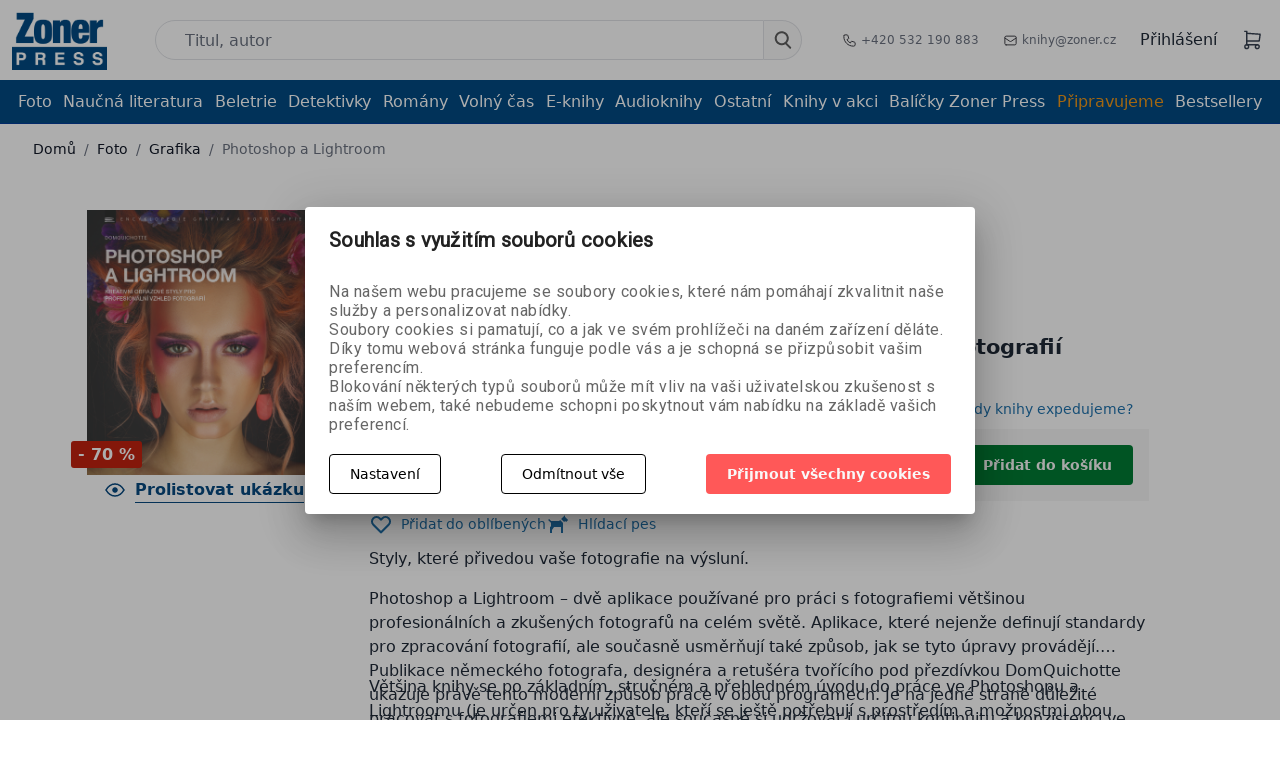

--- FILE ---
content_type: text/html; charset=utf-8
request_url: https://www.zoner-press.cz/photoshop-a-lightroom-kreativni-obrazove-styly-pro-profesionalni-vzhled-fotografii
body_size: 39044
content:






     

<!DOCTYPE html>
<html lang="cs">
<head id="ctl01_LayoutHead"><base href="https://www.zoner-press.cz/inshop/"/>
<meta charset="UTF-8" /><meta name="viewport" content="width=device-width, initial-scale=1.0" /><meta http-equiv="X-UA-Compatible" content="ie=edge" /><meta name="author" content="Autor: Zoner a. s. " /><meta name="robots" content="index,follow" /><link href="https://cdn.jsdelivr.net/npm/bootstrap@5.3.3/dist/css/bootstrap.min.css" rel="stylesheet" integrity="sha384-QWTKZyjpPEjISv5WaRU9OFeRpok6YctnYmDr5pNlyT2bRjXh0JMhjY6hW+ALEwIH" crossorigin="anonymous" />
    <script src="https://cdn.jsdelivr.net/npm/bootstrap@5.3.3/dist/js/bootstrap.bundle.min.js" integrity="sha384-YvpcrYf0tY3lHB60NNkmXc5s9fDVZLESaAA55NDzOxhy9GkcIdslK1eN7N6jIeHz" crossorigin="anonymous" >
</script>
    <script src="https://unpkg.com/@popperjs/core@2" >
</script>
    <meta name="google-site-verification" content="9PuxFQ1qouiZkwB1GMyBn7VyyafoUbaIcynIzz4mDnQ" />
                    <link rel="image_src" href="https://www.zoner-press.cz/inshop/catalogue/products/pictures/ZRK1613_Photoshop_a_Lightroom_V.jpg" /> 
<meta property="og:url" content="https://www.zoner-press.cz/photoshop-a-lightroom-kreativni-obrazove-styly-pro-profesionalni-vzhled-fotografii" />
<meta property="og:type" content="website" />
<meta property="og:title" content="Photoshop a Lightroom" />
<meta property="og:description" content="Styly, které přivedou vaše fotografie na výsluní.

Photoshop a Lightroom – dvě aplikace používané pro práci s fotografiemi většinou profesionálních a zkušený..." />
<meta property="og:image" content="https://www.zoner-press.cz/inshop/catalogue/products/pictures/ZRK1613_Photoshop_a_Lightroom_V.jpg" />  

                
            
            
                        <link rel="next" href="https://www.zoner-press.cz/foto/grafika/?pageindex=2">
                              
        
        
    

        
        
    

          
      

                 
      

                
      
<!-- config.HideWizard:  -->

          
      
<script type="text/javascript" >
    var EshopParams={
        'FilterAction' : '',
        'limitedlevels' : 42,
        'Action' : 'DoViewProductDetail',
        'BarTemplate' : "ProductDetailPageable.ascx",
        'SearchCover' : ".block.search .inner",
        'SearchInput' : '#q',
        'Inshop5Templates' : true,
        'firstRun' : true,
        'IsFriendlyFilterEnabled' : "False",
        'view' : {
            'DropDowLevelListType' : false,
            'LevelListFadeIn' : false,
            'HideWizard' : "false",
            'HideDesignerTopBar' : "False"
        },
        'RegType' : "all"
    }
</script>

        
        <script >
          EshopParams.CatalogAction="DoChangeLevel";
          EshopParams.SearchPhrase=false;
        </script>
    



        
    





        
    





              

                   
      

                   
      

                   
      

    
                       
          
  
<link href="https://fonts.googleapis.com/css?family=Open+Sans:400,800&display=swap" rel="stylesheet" /><link href="https://fonts.googleapis.com/css?family=Crete+Round&display=swap" rel="stylesheet" /><link rel="stylesheet" href="https://cdn.jsdelivr.net/npm/svelte-material-ui@4.0.0/bare.min.css" /><link rel="stylesheet" type="text/css" href="/inshop/Layout/Pages/dist/assets/index-BBL-q4cj.css" /><link href="https://cdn.jsdelivr.net/npm/bootstrap@5.3.3/dist/css/bootstrap.min.css" rel="preload" integrity="sha384-QWTKZyjpPEjISv5WaRU9OFeRpok6YctnYmDr5pNlyT2bRjXh0JMhjY6hW+ALEwIH" crossorigin="anonymous" />
            <!-- <link rel="stylesheet" type="text/css" href="/inshop/Layout/Schemata/Inshop5Basic/custom.css"> -->
<style type="text/css">
@media (max-width: 610px) {
    .description-hidden .product-detail--description_text {
        height: auto;
    }
} 
//fix překrytých textů. Dát do buildu!
.selected-linked .product-item-thumb {
  height: auto !important
  }
.product_slider .slick-track {
  align-items: start !important;
}
     .tab-pane.show.active > div {
         position: unset !important;
height: 200px !important
}
#InshopCheckout .buttons-navigation {
justify-content: flex-end;
}
.footer--row:nth-of-type(5) .footer--row_links {
grid-template-columns: repeat(2,minmax(0,1fr));
}
span.Sale {
background-color: #c2220e;
color: #fff;
font-size: 16px;
font-weight: 600;
padding: 4px;
padding-right: 7px;
padding-left: 7px;
border-radius: 3px;
}
.label-Sale {
list-style: none;
}
.product-detail--label.label-Sale {
background-color: #c2220e !important;
}
@media only screen and (min-width: 800px) {
    .info-page h3 {
    text-align: center;
}
.popup {
display: none;
position: fixed;
top: 50%;
left: 50%;
transform: translate(-50%, -50%);
background-color: white;
z-index: 999;
max-width: 30%;
}
.popup img {
  max-width: 100%;
  height: auto;
}
}
.close {
  position: absolute;
  top: 10px;
  right: 10px;
  font-size: 20px;
  cursor: pointer;
}
@media only screen and (max-width: 40em) {
.tpl {
display:none;
}
}
.top_line span {
color: #024983 !important;
}
.top_line {
text-align: center;
background: #f09819;
color: #fff;
padding: 5px;
font-weight: 500;
text-decoration: underline;
}
#CheckoutSteps .InSteps .active {
border-color: rgba(240, 152, 25, 1);
}
.info_msg {
z-index: 999;
background: color(srgb 0.9602 0.7423 0.4194);
width: 100%;
text-align: center;
padding: 10px;
}
.info_msg a {
text-decoration: underline
}
#SubmitOrderLayout h1 {
margin-bottom: 1rem;
}
#SubmitOrderLayout {
text-align: center;
}
@media only screen and (max-width: 40em) {
.header-sub-row .md-container a.level-1 {
color: #014983;
}
.ec-v-form-holder {
height: 460px;
}
#ec_form_5-ed07fd6b07ff0199fabc8509f995f058 .ec-v-form-holder > form {
min-height: auto !important
}
}
.product-detail--price {
flex-direction: row !important;
}
#InvoiceAddress\.TaxID {
text-transform: uppercase;
}
.error_img {
max-width: 10%;
margin-left: auto;
margin-right: auto;
}
.sendAgain {
color: color(srgb 0.0061 0.2871 0.5146);
text-decoration: underline;
}
 .footer--row_links img {
    max-width: 31%;
}
/*fb post u soutěže na mobilu*/
@media only screen and (max-width: 40em){
.fb_post {
    width: 250px !important;
          }
.info-page img {
    max-width: 100% !important;
    }
.info-page h1 {
    padding: 0 !important;
}
}
/* prázdný košík mobil */
@media only screen and (max-width: 40em){
.page-header {
     display:none;
}
p.empty_cart {
    font-size: 21px;
    text-align: center;
    margin-top: 0.5rem;
}
p.empty_gift_range {
    font-weight: 500;
    text-align: center;
}
.empty_gift_range span {
    color: #014983;
}
img.empty_cart_giftbox {
    max-width: 8% !important;
     float: left;
     display: none !important;
}
a.back_button {
    background-color: #ff5858;
    color: #fff;
    padding: 10px;
    font-weight: 500;
    float: right;
    margin-top: 10px;
}
}
/* prázdný košík desktop */
p.empty_cart {
    text-align: center;
    font-size: 25px;
}
img.empty_cart_giftbox {
    max-width: 2%;
    float: left;
    margin-right: 8px;
    margin-top: -2px;
}
a.back_button {
    background-color: #ff5858;
    color: #fff;
    padding: 10px;
    font-weight: 500;
    top: 25px;
    position: relative;
}
li.label-New {
    list-style: none;
    margin-top: 0.7rem;
}
span.news_under {
    background-color: #f1971a!important;
    text-transform: none;
    border-radius: 3px !important;
    height: 30px;
    font-size: 16px;
    padding: 4px;
    color: #fff;
    font-weight: 600;
}
li.IsDiscountToCatprice {
    list-style: none;
    margin-top: -4rem;
}
span.discount {
    background-color: #c2220e;
    color: #fff;
    font-size: 16px;
    font-weight: 600;
    padding: 4px;
    padding-right: 7px;
    padding-left: 7px;
    border-radius: 3px;
}
.basic_price > span {
    color: #000;
    font-size: 15px;
}
span.basic_price {
    color: #000;
    font-size: 15px;
}
.product-detail--price {
    display: flex;
    align-items: flex-start;
    flex-direction: column;
}
span.priceVAT {
    color: #c2220e;
    font-size: 29px;
    font-weight: 700;
}
img.empty_cart_giftbox {
    display: none;
}
/* podnadpis */
h2.subtitle {
    font-size: 1.3rem;
    margin-bottom: 0.5rem;
    margin-top: 0.3rem;
}
.product-detail--labels {
     margin-bottom: 0;
}
@media (max-width: 610px) {
  .product-detail .product_title {
    margin-top: 8px;
    font-size: 22px;
    }
  .product-detail .subtitle {
    font-size: 16px;
  }
}
/* cookies modal */
.cookies-action-button .call2action {
    background: #ff5858!important;
}
svg.mdc-switch__icon.mdc-switch__icon--on {
    background-color: green;
    border-radius: 9px;
    width: 20px !important;
    height: 20px !important;
}
/* 404 page*/
.page-404 img.error_img {
    max-width: 5%;
    float: left;
}
@media (max-width: 40em) {
img.error_img {
    max-width: 20%;
    margin-left: auto;
    margin-right: auto;
}
.main-box-middle {
    background-color: #fff;
    padding-right: 20px;
    padding-left: 20px;
    text-align: center;
    height: 320px;
}
body.page-404 h2 {
    font-size: 20px;
    line-height: normal;
    margin-top: 15px;
}
a.homepage-back {
    background-color: #ff5858;
    color: #fff;
    padding-top: 7px;
    padding-bottom: 9px;
    padding-left: 25px;
    padding-right: 25px;
    font-weight: 600;
}
}
@media (min-width: 1400px) {
body.page-404 .main-box {
    background: #fff;
    width: 73%;
    margin-left: auto;
    margin-right: auto;
}
body.page-404 .main-box-middle {
    position: relative;
}
}
/*tlačítko rezervace*/
.reservationCTA {
    background: #014983 !important;
}
.reservation-ctg {
    background: #014983 !important;
}
.preview-button .btn {
    background: #014983 !important;
}
/* barvy štítků 
.label-SoonInStore {background-color: #000000;}
.label-New {background-color: #f1971a;}
.label-Sign2 {background-color: #137155;}
*/
#pills-review-tab {
display: none;
}
/* kontakty page */
.page-contact .info-page img {
    max-width: 70%;
    padding-top: 0.5rem;
    padding-bottom: 0.5rem;
    float: right;
}
.contacts_1b_right {
    width: auto;
    display: flex;
    flex-direction: column;
}
.contacts_1b_left {
        text-align: justify;
    line-height: 1.2;
}
/* kontakty end*/
.inshop-whisperer-items {
overflow-x: hidden !important;
}
.st_banner_right {
margin-top: 20px;
}
.product-item-thumb img, .product-item-thumb picture {
object-fit: contain !important;
}
.main-page-books-row h3 {
margin-top: 0px;
}
.main-resposnive-list {
    padding: 15px;
}
li.IsDiscountToCatprice {
    list-style: none;
}
.customer_price {
font-size: 20px;
    line-height: 2.25rem;
    --tw-text-opacity: 1;
    color: #DC143C !important;
}
.customer_price strong {
color: #DC143C !important;
}
.product-detail--price span {
margin-left :5px;
}
.subscribe-btn {
    display: flex;
    font-weight: 600;
    font-size: 1.125rem;
    line-height: 1.75rem;
    background: linear-gradient(
272.64deg
, #FF5858 18.29%, #F09819 92.36%);
color: white;
justify-content: center;
padding-top: 10px;
padding-bottom: 10px;
border-radius: 0.375rem;
margin-top: 20px;
}
.zp-subscribe {
    margin-bottom: 25px;
    margin-top: 56px !important;
}
span.subscribe-h {
    font-weight: 600;
    font-size: 23px;
}
img.footer_logo {
    width: 100px;
    float: left;
    margin-right: 34px;
}
.new-cart {
background: white;
} 
.dropdown-menu > li > a, .sub-menu > a, .level-2 > a {
font-size: 17px;
font-weight: 300;
padding: 10px;
z-index: 999;
text-align: center;
display: block;
}
.dropdown-menu > li  {
  position: relative;
 text-align: center;
}
.dropdown-menu > li:after  {
  content: '';
  position: absolute;
  width: 80%;
  transform: scaleX(0);
  height: 2px;
  bottom: 0;
  left: 10%;
  background-color: #F09819;
  transform-origin: center;
  transition: transform 0.25s ease-out;
}
.dropdown-menu > li:hover:after {
  transform: scaleX(1);
  transform-origin: center;
}
li.sub-menu  {
  position: relative;
 text-align: center;
}
li.sub-menu:after  {
  content: '';
  position: absolute;
  width: 80%;
  transform: scaleX(0);
  height: 2px;
  bottom: 0;
  left: 10%;
  background-color: #F09819;
  transform-origin: center;
  transition: transform 0.25s ease-out;
}
li.sub-menu:hover:after  {
  transform: scaleX(1);
  transform-origin: center;
}
li.account-logout {
margin-bottom: 10px;
}
li.sub-menu a {
    border-bottom: 1px #c0c8d9 solid;
    width: 80%;
    left: 10%;
    position: relative;
    margin-bottom: 10px;
}
li.sub-menu a:hover {
 border-bottom: transparent;
t
}
div.rating {
display: none !important;
}
.main-crossroad-item {
height: 65px;
}
.info-page {
text-align: center;
padding:2rem !important;
}
.info-page ul li {
    list-style: none;
}
.summary-block p small {
    display: none;
}
.btn.cta.vyp, .btn.cta.md.vyp {
    background: linear-gradient(272.64deg, #B5AFAF 18.29%, #B3B0AB 92.36%);
}
.btn.cta.vyp:hover, .btn.cta.md.vyp:hover {
  --tw-shadow: none;
  box-shadow: none;
}
.header-sub-row {
    border-bottom: 1px solid #0f00ff2e;
    font-weight: 500;
}
.sum-price {
color: red;
font-weight: 600;
}
.product-detail--price {
flex-wrap: wrap;
}
.delivery-list label{
    display: inline-block!important;
    width: 90%;
}
.delivery-list .d-inline-block{
float:right;
}
.pagination a {
width: 30px;
height: 34px;
}
.header-blocks a:hover {
    color: #f09819;
    transition: 500ms;
}
.header-blocks a:hover {
    color: #f09819;
    transition: 500ms;
}
.product-detail--description_text ul {
list-style: circle !important;
}
.e-alternative--details ul {
display: none;
}
#iEModal {
    position: fixed;
    top: 0;
    right: 0;
    bottom: 0;
    left: 0;
    z-index: 1050;
    outline: 0;
    display: none;
}
.ieModalCover {
    position: absolute;
    background-color: #fff;
    top: 250px;
    z-index: 1050;
    padding: 30px;
    text-align: center;
    left: 50%;
    margin-left: -220px;
}
.ieModalCoverShadow {
    position: fixed;
    top: 0;
    right: 0;
    bottom: 0;
    left: 0;
    z-index: 1040;
    background-color: #000;
    opacity: .8;
}
#BookmarkedProducts a.btn {
display: none;
}
#OrdersLayout .single-page {
  max-width: 100%;
}
#OrdersLayout table {
  margin-top: 6px;
  margin-bottom: 6px;
  width: 100%;
}
#OrdersLayout table td, #OrdersLayout table th {
  vertical-align: middle;
  padding: 4px;
}
#OrdersLayout table td {}
#OrdersLayout table .price p {
  margin-bottom: 0;
}
#OrdersLayout table .price p   p {
  font-size: 13px;
  line-height: 1.2em;
  display: block;
  color: #666;
}
#OrdersLayout .tables-header {
  background-color: #f2f5f8;
  font-weight: 600;
  display: none;
}
@media(max-width: 599px) {
  #OrdersLayout table td {
    float: left;
    width: 50%;
  }
  #OrdersLayout table td.Orders_Index {
    width: 100%;
    background-color: #f2f5f8;
    text-align: center;
  }
}
@media(max-width: 399px) {
  #OrdersLayout table td {
    width: 100%;
  }
}
@media(min-width: 601px) {
  #OrdersLayout .tables-header {
    display: table-row;
  }
}
#BuyedFiles {
  padding-bottom: 60px;
}
#BuyedFiles ul li {
  padding-top: 6px;
  padding-bottom: 6px;
  border-bottom: solid 1px #EEE;
}
#OrderDetailLayout table {
  width: 100%;
}
#OrderDetailLayout .details {
  padding-top: 8px;
  padding-bottom: 8px;
}
#OrderDetailLayout td, #OrderDetailLayout th {
  vertical-align: middle;
  padding: 4px;
}
#OrderDetailLayout td {}
#OrderDetailLayout .table-body {
  border-bottom: solid 1px #EEE;
}
#OrderDetailLayout .MobileDesc {
  display: block;
  font-weight: 600;
}
#OrderDetailLayout .table-header {
  background-color: #f2f5f8;
  font-weight: 600;
  display: none;
}
@media(max-width: 599px) {
  #OrderDetailLayout td {
    float: left;
    width: 100%;
  }
}
@media(min-width: 601px) {
  #OrderDetailLayout .MobileDesc {
    display: none;
  }
}
@media(min-width: 601px) {
  #OrderDetailLayout .table-header {
    display: table-row;
  }
}
#OrdersLayout a:hover {
    text-decoration: none;
}
#OrdersLayout a {
    color: #037bc4;
    text-decoration: underline;
}
#OrdersLayout #DashBoard, #OrderDetailLayout #DashBoard{
    --tw-bg-opacity: 1;
    background-color: rgba(255, 255, 255, var(--tw-bg-opacity));
    border-radius: 0.375rem;
    margin-top: 1.25rem;
    padding: 1rem;
    --tw-shadow: 0 20px 25px -5px rgba(0, 0, 0, 0.1), 0 10px 10px -5px rgba(0, 0, 0, 0.04);
    box-shadow: var(--tw-ring-offset-shadow, 0 0 #0000), var(--tw-ring-shadow, 0 0 #0000), var(--tw-shadow);
}
#OrdersLayout .table-body {
    border-bottom: 1px solid #e5e5e5;
}
#OrdersLayout .pagination li.active a 
 {
    background: aliceblue;
    color: black;
    text-decoration: none;
}
#OrdersLayout .pagination li.active a:hover 
 {
    background: rgba(243, 244, 246, var(--tw-bg-opacity));
}
#OrderDetailLayout td{
padding: 6px!important;
}
/* responzivita */
@media (max-width: 40em) {
.header-block-right > div {
    margin-left: 1rem;
    margin-right: 1rem;
}
.pagination {
    display: none;
}
.zp-subscribe {
    margin-left: 15%;
}
.st_banner_right {
    margin-top: 20px;
    position: relative;
    left: 15%;
}
.product-detail--labels {
    margin-bottom: 0;
}
.product-detail--buy a.btn.cta {
    margin-left: 1rem;
}
.product-detail--bookmark {
    margin-left: 1rem;
    margin-right: 0rem;
}
#product {
    margin-top: 0.5rem;
}
.product-detail--details {
    margin-bottom: 0rem;
}
.product-detail--price {
    flex-direction: column;
    line-height: 30px;
    align-items: center;
}
.product-detail--description_text ul {
    list-style: circle !important;
    margin-left: 15px;
    margin-right: 15px;
    text-align: justify;
}
.mb-3 {
    margin-bottom: 0.75rem;
    display: flex;
}
}
.copyright p {
    background-color: #fff;
    text-align: center;
    padding: 8px;
}
.copyright > p a {
    text-decoration: underline;
    color: #014983;
}
.cookie-line {
  display: none;
  position: fixed;
  bottom: 0;
  left: 0;
  right: 0;
  z-index: 200;
  color: white;
  padding: 10px;
  background-color: #3d4951;
}
.eu-cookies .cookie-line {
  display: block;
}
.cookie-line .container {
  display: flex;
  align-items: center;
  justify-content: center;
}
.cookie-line p {
  font-size: 13px;
  margin-right: 20px;
}
.cookie-line a {
  color: white;
}
.product-tabs {
 margin-top:40px
}
.product-tabs .form-tab {
 max-width:540px;
}
.product-tabs .form-tab textarea {
 height:140px
}
.changecolor .nav-link.active:after{color: #000000 !important; font-weight: bold; animation: blinker 2s linear infinite; background-color: #1d3c84 !important;}
.changecolor a{color: #000000 !important; font-weight: bold; animation: blinker 2s linear infinite; color: #1d3c84 !important;}
 @keyframes blinker {  
  50% { opacity: 0; }
}
.souhlas {
margin: 0px 10px 10px 0px;
}
.answer2 {
    width:85px;
    --tw-text-opacity: 1;
    color: rgba(255, 255, 255, var(--tw-text-opacity));
    background: linear-gradient(272.64deg, #adb1b9 18.29%, #7b7c80 92.36%);
    padding-left: 1.25rem;
    padding-right: 1.25rem;
    padding-top: 0.625rem;
    padding-bottom: 0.625rem;
    border-radius: 0.375rem;
    font-size: 0.875rem;
    line-height: 1.25rem;
}
.souhlas_odkaz{
    color: rgba(10, 92, 227, 0.79);
    text-decoration: underline;
}
.show-on-mobile .next-button {
padding-bottom: 5px;
}
@media (max-width: 800px) {
#InshopCheckout .summary.show-on-desktop{
      display: none
  }
    }
    @media (min-width: 801px) {
#InshopCheckout .summary.show-on-mobile1{
      display: none
  }
    }
.page-Main .picture_labels, .page-Catalogue .picture_labels{
    position: absolute;
    z-index: 1;
    left: 0;
    bottom: 0;		
    display: block;
}
}
.label-Sign10{
    background-color: #d0953c!important;
    color: #fff;
}
span.Bestseller{
    background-color: #d0953c;
    color: #fff;
    font-size: 16px;
    font-weight: 600;
    padding: 4px;
    padding-right: 7px;
    padding-left: 7px;
    border-radius: 3px;
}
.page-Main li.IsDiscountToCatprice , .page-Catalogue li.IsDiscountToCatprice{
    list-style: none;
    margin-top: 0!important;
}
li.label-Bestseller {
    list-style: none;
}
.picture_labels li{
    margin-bottom: 8px;
}
.product-item-buy .cta, .detailAdd {
    border-radius: 2px;
}
.picture_labels {
position: relative;
right: 1rem;
}
.product-item-details h5 a {
  hyphens: auto;
}
.main-page--ebooks .celection-item--details { 
   margin-top: 12px;
  margin-bottom: 12px;
  padding-left: 0;
  }
.product-detail--box.preparing{
gap:3rem;
}
.option-text {
  margin-left: 108px;
  color: gray;
}
</style>
        
            <script >
gtag('consent', 'default', {
  'ad_storage': 'denied',
  'ad_user_data': 'denied',
  'ad_personalization': 'denied',
  'analytics_storage': 'denied'
});
            </script>
        
    <script >
        var freePostageLimit=700;
        var freeGiftLimit=400;
    </script>
<script >
        (function (w,d,s,o,f,js,fjs) {
            w['ecm-widget']=o;w[o]=w[o] || function () { (w[o].q=w[o].q || []).push(arguments) };
            js=d.createElement(s), fjs=d.getElementsByTagName(s)[0];
            js.id='10-b87b958d61baa85a6fa011ee4e3a4f75'; js.dataset.a='zonerpress'; js.src=f; js.async=1; fjs.parentNode.insertBefore(js, fjs);
        }(window, document, 'script', 'ecmwidget', 'https://d70shl7vidtft.cloudfront.net/widget.js'));
    </script>
    <script >
        (function (w,d,s,o,f,js,fjs) {
            w['ecm-widget']=o;w[o]=w[o] || function () { (w[o].q=w[o].q || []).push(arguments) };
            js=d.createElement(s), fjs=d.getElementsByTagName(s)[0];
            js.id='11-5e98f8ef6dfe00cb568981584ec149e7'; js.dataset.a='zonerpress'; js.src=f; js.async=1; fjs.parentNode.insertBefore(js, fjs);
        }(window, document, 'script', 'ecmwidget', 'https://d70shl7vidtft.cloudfront.net/widget.js'));
    </script>
  <!--  <script>
function closePopup() {
  document.getElementById('popup').style.display='none';
  document.body.style.filter='none'; // Zrušení rozmazání na těle stránky
  document.cookie="popupClosed=true; expires=" + new Date(new Date().getTime() + 30 * 24 * 60 * 60 * 1000).toUTCString() + "; path=/";
}
window.onload=function() {
  if (document.cookie.indexOf("popupClosed=true") === -1) {
    document.getElementById('popup').style.display='block';
    document.body.style.filter='blur(2px)'; // Použití rozmazání pouze na tělo stránky
  }
}
    </script> -->
    <!--pop-up okno banner newsletter-->
            <script >
(function (w,d,s,o,f,js,fjs) {
            w['ecm-widget']=o;w[o]=w[o] || function () { (w[o].q=w[o].q || []).push(arguments) };
            js=d.createElement(s), fjs=d.getElementsByTagName(s)[0];
            js.id='10-b87b958d61baa85a6fa011ee4e3a4f75'; js.dataset.a='zonerpress'; js.src=f; js.async=1; fjs.parentNode.insertBefore(js, fjs);
            }(window, document, 'script', 'ecmwidget', 'https://d70shl7vidtft.cloudfront.net/widget.js'));
            </script>
    <!--konec pop-up okno banner newsletter-->


<meta name="description" content="

Styly, které přivedou vaše fotografie na výsluní. 

Photoshop a Lightroom – dvě aplikace používané pro práci s fotografiemi většinou profesionál..." />
<meta name="keywords" content="Vydavatelství, knihy, grafika, programování, webdesign, fotografie, manga, komiks, kreslení, malování, eknihy" />
<title>
	
        Photoshop a Lightroom | Grafika |ZonerPress.cz
   
</title>
<!-- Smartsupp Live Chat script -->
<script type="text/javascript" >
var _smartsupp=_smartsupp || {};
_smartsupp.key='da31c9c90098c00a0375e5ca1fe2f81338c8e30d';
window.smartsupp||(function(d) {
    var s,c,o=smartsupp=function(){ o._.push(arguments)};o._=[];
    s=d.getElementsByTagName('script')[0];c=d.createElement('script');
    c.type='text/javascript';c.charset='utf-8';c.async=true;
    c.src='//www.smartsuppchat.com/loader.js?';s.parentNode.insertBefore(c,s);
})(document);

</script>
</head>
<body class="page-ProductDetailPageable">
<!-- Google Tag Manager (noscript) -->
<noscript><iframe src="https://www.googletagmanager.com/ns.html?id=GTM-PHKXWFP"
height="0" width="0" style="display:none;visibility:hidden"></iframe></noscript>
<!-- End Google Tag Manager (noscript) -->
      <!-- Ecomail starts -->
      <script type="text/javascript" >
      ;(function(p,l,o,w,i,n,g){if(!p[i]){p.GlobalSnowplowNamespace=p.GlobalSnowplowNamespace||[];
      p.GlobalSnowplowNamespace.push(i);p[i]=function(){(p[i].q=p[i].q||[]).push(arguments)
      };p[i].q=p[i].q||[];n=l.createElement(o);g=l.getElementsByTagName(o)[0];n.async=1;
      n.src=w;g.parentNode.insertBefore(n,g)}}(window,document,"script","//d70shl7vidtft.cloudfront.net/ecmtr-2.4.2.js","ecotrack"));
      window.ecotrack('newTracker', 'cf', 'd2dpiwfhf3tz0r.cloudfront.net', { /* Initialise a tracker */
        appId: 'zonerpress'
      });
      window.ecotrack('setUserIdFromLocation', 'ecmid');
      window.ecotrack('trackPageView');
      </script>
      <!-- Ecomail stops -->

    
    
            
                
            
    <!-- BarTemplate: ProductDetailPageable.ascx  -->
    <!-- IDlevel: 42  -->
    <style>
.topInfo {
background-color: navajowhite;
height: 2rem;
justify-content: center;
align-items: center;
color: #024983;
text-align: center;
text-decoration: underline;
display: none;
}
</style>
<!-- dát ven ve čtvrtek v 11h -->
<header id="mainHeader">
   <div class="topInfo">Dne 25. 3. 2025 nebude z technických důvodů možný osobní odběr ani odeslání zboží. Děkujeme za pochopení.
</div>
        <div class="main-header">
            <div class="md-container">
                <div class="header-blocks">
                    <div class="header-block--logo">
                        <a href="/"><img src="/inshop/Layout/Pages/dist/src/img/zoner_press_logo_bordernone.png" alt=""></a>
                    </div>
                    <div class="header-block-search" id="sechcover">
                        <form id="ctl01_ctl57_ctl00_simplesearch" method="get" action="/inshop/scripts/search.aspx">
<div>

                            <input type="hidden" name="ordertype" value="desc">
                            <input type="hidden" name="Ordering" value="DateAdd">
                        <input name="q" type="text" id="q" autocomplete="off" placeholder="Titul, autor" class="header__search--input" />
                            <button class="search-button" id="searchSubmit" type="submit">
                               <svg width="18" height="18" viewBox="0 0 18 18" fill="none" xmlns="http://www.w3.org/2000/svg">
<path fill-rule="evenodd" clip-rule="evenodd" d="M12.75 7.25C12.75 10.0114 10.5114 12.25 7.75 12.25C4.98858 12.25 2.75 10.0114 2.75 7.25C2.75 4.48858 4.98858 2.25 7.75 2.25C10.5114 2.25 12.75 4.48858 12.75 7.25ZM11.344 13.2582C10.2934 13.8879 9.064 14.25 7.75 14.25C3.88401 14.25 0.75 11.116 0.75 7.25C0.75 3.38401 3.88401 0.25 7.75 0.25C11.616 0.25 14.75 3.38401 14.75 7.25C14.75 9.07761 14.0496 10.7416 12.9026 11.9883L16.9571 16.0429C17.3476 16.4334 17.3476 17.0666 16.9571 17.4571C16.5666 17.8476 15.9334 17.8476 15.5429 17.4571L11.344 13.2582Z" fill="#5E5E5E"/>
</svg>
                            </button>
                            <div id="zpwhisperer">
                            </div>
                        </div>
</form>
                    </div>
                    <div class="header-block-contacts">
                        <ul>
                            <li>
                               <a href="tel: +420 532 190 883" > <img src="/inshop/Layout/Pages/dist/src/svg/phone.svg" > +420 532 190 883</a>
                            </li>
                            <li>
                               <a href="mailto: knihy@zoner.cz" > <img src="/inshop/Layout/Pages/dist/src/svg/mail.svg" > knihy@zoner.cz</a>
                            </li>
                        </ul>
                    </div>
                    <div class="header-block-right">
                        <div class="header-block-right--login">
                            
                                       <a class="log-in-action" href="/prihlasit" >Přihlášení</a>
                                    
                        </div>
                    
                    
                        <div class="header-block-right--cart" id="header-block-right--cart">
                        </div>
 <div class="mobile-sub-row--hamburger">
                        <div id="hamburger-dropdown">
                            <div id="toogleNav" class="nav-icon">
                                <div></div>
                            </div>
                        </div>
                    </div>
                       <!-- <div class="currency-menu" id="currency-menu">
	<a type="button" class="ico ico-drop-down" data-toggle="dropdown" href="#">
		<span>(CZK)</span>
         <svg xmlns="http://www.w3.org/2000/svg" class="h-5 w-5" viewBox="0 0 20 20" fill="currentColor">
  <path fill-rule="evenodd" d="M14.707 12.707a1 1 0 01-1.414 0L10 9.414l-3.293 3.293a1 1 0 01-1.414-1.414l4-4a1 1 0 011.414 0l4 4a1 1 0 010 1.414z" clip-rule="evenodd"></path>
</svg>
	</a>
	<ul class="dropdown-menu bdr" role="menu" aria-labelledby="currency-dropdown-menu">
	    
	               <li><a href="scripts/shop.aspx?action=dochangecurrency&amp;CurrID=1"><span>Česká koruna</span></a></li>
	           
	               <li><a href="scripts/shop.aspx?action=dochangecurrency&amp;CurrID=7"><span>EURO</span></a></li>
	            
	</ul>
                        </div>-->
                    </div>
                </div>
            </div>
        </div>
        <div class="header-sub-row">
            <div class="md-container">
                <div class="mobile-sub-row">
                    <div class="mobile-sub-row--search">
                         <form id="ctl01_ctl57_ctl00_simplesearchMobile" method="get" action="/inshop/scripts/search.aspx">
<div>

                            <input type="hidden" name="ordertype" value="desc">
                            <input type="hidden" name="Ordering" value="DateAdd">
                            <input name="q" type="text" id="q" autocomplete="off" placeholder="Titul, autor" class="header__search--input" />
                            <button class="search-button" type="submit">
                                <svg width="18" height="18" viewBox="0 0 18 18" fill="none" xmlns="http://www.w3.org/2000/svg">
                                    <path fill-rule="evenodd" clip-rule="evenodd" d="M12.75 7.25C12.75 10.0114 10.5114 12.25 7.75 12.25C4.98858 12.25 2.75 10.0114 2.75 7.25C2.75 4.48858 4.98858 2.25 7.75 2.25C10.5114 2.25 12.75 4.48858 12.75 7.25ZM11.344 13.2582C10.2934 13.8879 9.064 14.25 7.75 14.25C3.88401 14.25 0.75 11.116 0.75 7.25C0.75 3.38401 3.88401 0.25 7.75 0.25C11.616 0.25 14.75 3.38401 14.75 7.25C14.75 9.07761 14.0496 10.7416 12.9026 11.9883L16.9571 16.0429C17.3476 16.4334 17.3476 17.0666 16.9571 17.4571C16.5666 17.8476 15.9334 17.8476 15.5429 17.4571L11.344 13.2582Z" fill="#5E5E5E"/>
                                </svg>
                            </button>
                        </div>
</form>
                    </div>
                </div>
                <div class="header-sub--main_levels">
                                     <ul id="T1_Levels"><li class="level-1 has-children parentOfSelected"><a href="/foto/" class="level-1 has-children parentOfSelected" id="T1_LevelsLevelId-40">Foto</a><ul id="T1_LevelssubLevelId-40" class="sub-menu level-2 has-children parentOfSelected"><li class="sub-menu level-2"><a href="/foto/fotografie/" class="sub-menu level-2" id="T1_LevelsLevelId-41">Fotografie</a></li><li class="sub-menu level-2"><a href="/foto/fototechnika/" class="sub-menu level-2" id="T1_LevelsLevelId-68">Fototechnika</a></li><li class="sub-menu level-2 selected"><a href="/foto/grafika/" class="sub-menu level-2 selected" id="T1_LevelsLevelId-42"><span class='selected'>Grafika</span></a></li><li class="sub-menu level-2"><a href="/foto/fotokurzy/" class="sub-menu level-2" id="T1_LevelsLevelId-73">Fotokurzy</a></li></ul><a class="collapse collapsed" data-toggle="collapse" data-parent="#T1_LevelssubLevelId-39" href="#T1_LevelssubLevelId-40"></a></li><li class="level-1 has-children"><a href="/naucna-literatura/" class="level-1 has-children" id="T1_LevelsLevelId-43">Naučná literatura</a><ul id="T1_LevelssubLevelId-43" class="sub-menu level-2 has-children"><li class="sub-menu level-2"><a href="/naucna-literatura/o-jidle/" class="sub-menu level-2" id="T1_LevelsLevelId-75">O jídle</a></li><li class="sub-menu level-2"><a href="/naucna-literatura/zivotni-styl/" class="sub-menu level-2" id="T1_LevelsLevelId-44">Životní styl</a></li><li class="sub-menu level-2"><a href="/naucna-literatura/osobni-rozvoj/" class="sub-menu level-2" id="T1_LevelsLevelId-45">Osobní rozvoj</a></li><li class="sub-menu level-2"><a href="/naucna-literatura/zdravi/" class="sub-menu level-2" id="T1_LevelsLevelId-46">Zdraví</a></li><li class="sub-menu level-2"><a href="/naucna-literatura/finance/" class="sub-menu level-2" id="T1_LevelsLevelId-47">Finance</a></li><li class="sub-menu level-2"><a href="/naucna-literatura/technika-a-web/" class="sub-menu level-2" id="T1_LevelsLevelId-70">Technika a Web</a></li><li class="sub-menu level-2"><a href="/naucna-literatura/historie/" class="sub-menu level-2" id="T1_LevelsLevelId-71">Historie</a></li><li class="sub-menu level-2"><a href="/naucna-literatura/biografie/" class="sub-menu level-2" id="T1_LevelsLevelId-94">Biografie</a></li></ul><a class="collapse collapsed" data-toggle="collapse" data-parent="#T1_LevelssubLevelId-39" href="#T1_LevelssubLevelId-43"></a></li><li class="level-1 has-children"><a href="/beletrie/" class="level-1 has-children" id="T1_LevelsLevelId-90">Beletrie</a><ul id="T1_LevelssubLevelId-90" class="sub-menu level-2 has-children"><li class="sub-menu level-2"><a href="/beletrie/beletrie/" class="sub-menu level-2" id="T1_LevelsLevelId-54">Beletrie</a></li><li class="sub-menu level-2"><a href="/beletrie/bl/" class="sub-menu level-2" id="T1_LevelsLevelId-91">BL</a></li><li class="sub-menu level-2"><a href="/beletrie/humor-a-satira/" class="sub-menu level-2" id="T1_LevelsLevelId-93">Humor a satira</a></li></ul><a class="collapse collapsed" data-toggle="collapse" data-parent="#T1_LevelssubLevelId-39" href="#T1_LevelssubLevelId-90"></a></li><li class="level-1 has-children"><a href="/detektivky/" class="level-1 has-children" id="T1_LevelsLevelId-83">Detektivky</a><ul id="T1_LevelssubLevelId-83" class="sub-menu level-2 has-children"><li class="sub-menu level-2"><a href="/detektivky/detektivka/" class="sub-menu level-2" id="T1_LevelsLevelId-84">Detektivka</a></li><li class="sub-menu level-2"><a href="/detektivky/mystery/" class="sub-menu level-2" id="T1_LevelsLevelId-85">Mystery</a></li><li class="sub-menu level-2"><a href="/detektivky/thriller/" class="sub-menu level-2" id="T1_LevelsLevelId-86">Thriller</a></li><li class="sub-menu level-2"><a href="/detektivky/horor/" class="sub-menu level-2" id="T1_LevelsLevelId-87">Horor</a></li><li class="sub-menu level-2"><a href="/detektivky/young-adult/" class="sub-menu level-2" id="T1_LevelsLevelId-89">Young Adult</a></li></ul><a class="collapse collapsed" data-toggle="collapse" data-parent="#T1_LevelssubLevelId-39" href="#T1_LevelssubLevelId-83"></a></li><li class="level-1 has-children"><a href="/romany/" class="level-1 has-children" id="T1_LevelsLevelId-92">Romány</a><ul id="T1_LevelssubLevelId-92" class="sub-menu level-2 has-children"><li class="sub-menu level-2"><a href="/romany/lgbt-romance/" class="sub-menu level-2" id="T1_LevelsLevelId-95">LGBT romance</a></li></ul><a class="collapse collapsed" data-toggle="collapse" data-parent="#T1_LevelssubLevelId-39" href="#T1_LevelssubLevelId-92"></a></li><li class="level-1 has-children"><a href="/volny-cas/" class="level-1 has-children" id="T1_LevelsLevelId-48">Volný čas</a><ul id="T1_LevelssubLevelId-48" class="sub-menu level-2 has-children"><li class="sub-menu level-2"><a href="/volny-cas/tvoreni/" class="sub-menu level-2" id="T1_LevelsLevelId-50">Tvoření</a></li><li class="sub-menu level-2"><a href="/volny-cas/pro-deti/" class="sub-menu level-2" id="T1_LevelsLevelId-74">Pro děti</a></li><li class="sub-menu level-2"><a href="/volny-cas/komiks-a-manga/" class="sub-menu level-2" id="T1_LevelsLevelId-72">Komiks a Manga</a></li><li class="sub-menu level-2"><a href="/volny-cas/kresleni-a-malovani/" class="sub-menu level-2" id="T1_LevelsLevelId-49">Kreslení a malování</a></li><li class="sub-menu level-2"><a href="/volny-cas/omalovanky/" class="sub-menu level-2" id="T1_LevelsLevelId-69">Omalovánky</a></li><li class="sub-menu level-2"><a href="/volny-cas/hudba/" class="sub-menu level-2" id="T1_LevelsLevelId-77">Hudba</a></li><li class="sub-menu level-2"><a href="/volny-cas/inspirativni-karty/" class="sub-menu level-2" id="T1_LevelsLevelId-55">Inspirativní karty</a></li><li class="sub-menu level-2"><a href="/volny-cas/pranicka/" class="sub-menu level-2" id="T1_LevelsLevelId-81">Přáníčka</a></li><li class="sub-menu level-2"><a href="/volny-cas/ostatni/" class="sub-menu level-2" id="T1_LevelsLevelId-51">Ostatní</a></li></ul><a class="collapse collapsed" data-toggle="collapse" data-parent="#T1_LevelssubLevelId-39" href="#T1_LevelssubLevelId-48"></a></li><li class="level-1 has-children"><a href="/e-knihy/" class="level-1 has-children" id="T1_LevelsLevelId-56">E-knihy</a><ul id="T1_LevelssubLevelId-56" class="sub-menu level-2 has-children"><li class="sub-menu level-2"><a href="/e-knihy/fotografie-a-grafika/" class="sub-menu level-2" id="T1_LevelsLevelId-60">Fotografie a grafika</a></li><li class="sub-menu level-2"><a href="/e-knihy/naucna-literatura/" class="sub-menu level-2" id="T1_LevelsLevelId-62">Naučná literatura</a></li><li class="sub-menu level-2"><a href="/e-knihy/volny-cas/" class="sub-menu level-2" id="T1_LevelsLevelId-61">Volný čas</a></li><li class="sub-menu level-2"><a href="/e-knihy/ostatni/" class="sub-menu level-2" id="T1_LevelsLevelId-59">Ostatní</a></li><li class="sub-menu level-2"><a href="/e-knihy/detektivky/" class="sub-menu level-2" id="T1_LevelsLevelId-88">Detektivky</a></li></ul><a class="collapse collapsed" data-toggle="collapse" data-parent="#T1_LevelssubLevelId-39" href="#T1_LevelssubLevelId-56"></a></li><li class="level-1"><a href="/audioknihy/" class="level-1" id="T1_LevelsLevelId-96">Audioknihy</a></li><li class="level-1 has-children"><a href="/ostatni/" class="level-1 has-children" id="T1_LevelsLevelId-52">Ostatní</a><ul id="T1_LevelssubLevelId-52" class="sub-menu level-2 has-children"><li class="sub-menu level-2"><a href="/ostatni/darkove-poukazy/" class="sub-menu level-2" id="T1_LevelsLevelId-82">Dárkové poukazy</a></li></ul><a class="collapse collapsed" data-toggle="collapse" data-parent="#T1_LevelssubLevelId-39" href="#T1_LevelssubLevelId-52"></a></li><li class="level-1 has-children"><a href="/knihy-v-akci/" class="level-1 has-children" id="T1_LevelsLevelId-64">Knihy v akci</a><ul id="T1_LevelssubLevelId-64" class="sub-menu level-2 has-children"><li class="sub-menu level-2"><a href="/knihy-v-akci/vyprodej/" class="sub-menu level-2" id="T1_LevelsLevelId-65">Výprodej</a></li><li class="sub-menu level-2"><a href="/knihy-v-akci/2.-jakost/" class="sub-menu level-2" id="T1_LevelsLevelId-57">2. jakost</a></li></ul><a class="collapse collapsed" data-toggle="collapse" data-parent="#T1_LevelssubLevelId-39" href="#T1_LevelssubLevelId-64"></a></li><li class="level-1"><a href="/balicky-zoner-press/" class="level-1" id="T1_LevelsLevelId-58">Balíčky Zoner Press</a></li><li class="level-1"><a href="/pripravujeme/" class="level-1" id="T1_LevelsLevelId-63">Připravujeme</a></li><li class="level-1"><a href="/bestsellery/" class="level-1" id="T1_LevelsLevelId-78">Bestsellery</a></li></ul>
                </div>
            </div>
        </div>
</header>
  <div id="mobile-levels" style="display: none;">
</div> 

    <div class="main-bar" id="ProductDetailPageableLayout">
        
<!-- Heureka.cz PRODUCT DETAIL script --> 
<script >
    (function(t, r, a, c, k, i, n, g) {t['ROIDataObject']=k; t[k]=t[k]||function(){(t[k].q=t[k].q||[]).push(arguments)},t[k].c=i;n=r.createElement(a), g=r.getElementsByTagName(a)[0];n.async=1;n.src=c;g.parentNode.insertBefore(n,g) })(window, document, 'script', '//www.heureka.cz/ocm/sdk.js?version=2&page=product_detail', 'heureka', 'cz'); 
</script>
<!-- End Heureka.cz PRODUCT DETAIL script --> 
<script type="text/javascript" src="//e.issuu.com/embed.js" async="true" >
</script>
<script >
    console.log('790');
    fbq('track', 'ViewContent', {
  content_ids: ['1263'], // 'REQUIRED': array of product IDs
  content_type: 'product', // RECOMMENDED: Either product or product_group based on the content_ids or contents being passed.
});
 /*   var fb_items=[];
    fb_items.push({
        content_ids_push: ['1263'], 
        content_type_push: 'product',
    })
function fb_add_to_cart() {
    var eventData={
        content_ids: fb_items[0].content_ids_push,
        content_type: fb_items[0].content_type_push,
    };
    fbq('track', 'AddToCart', eventData);
    console.log(eventData)
} */
fbq('track', 'AddToCart', {
  content_ids: ['1263'], // 'REQUIRED': array of product IDs
  content_type: 'product', // RECOMMENDED: Either product or product_group based on the content_ids or contents being passed.
});
</script>
<div class="md-container md-container--product-page">    
    		<div id="breadcrumb">
				<div class="breadcrumb">
					<div class="inner">
						<span><a href="/" class="home">Domů</a></span>
						<span>/</span>
						<span><a href="/foto/">Foto</a></span><span>/</span><span><a title="Grafika nabízí knihy, které vás provedou světem úprav především v softwaru Zoner Photo Studio X. Najdete zde inspiraci, techniky a návody pro úpravu vašich fotografií." href="/foto/grafika/">Grafika</a></span><span>/</span><span>Photoshop a Lightroom</span>
					</div> <!-- inner -->
				</div> <!-- breadcrumb -->
		</div> <!-- breadcrumb -->
    
    <div>
    </div>
    <div id="product">        
        <div class="product-detail">
        
        <div class="product-detail--box mobile-hidden">
                   
            <div class="product-detail--thumb mobile-hidden">                
                                        
                        <img src='https://www.zoner-press.cz/inshop/catalogue/products/pictures/ZRK1613_Photoshop_a_Lightroom_V.jpg' />                         
                        <span class="picture_labels"> 
                             
                                                                          
                                              <li class="discount-value IsDiscountToCatprice" style="margin-top: -2rem;">                                        
                                                  <p>
                                                      <span class="discount">                                                                                                                - 
                                                          70 %                                                                    
                                              </li>                              
                                                    
                                 
                        </span><!--picture_labels-->
                                
            </div>  
            <div class="product-detail--bookmark">                        
                <span class="exampleAction">                                     
                <svg width="24" height="24" viewBox="0 0 24 24" fill="none" xmlns="http://www.w3.org/2000/svg">
                <g clip-path="url(#clip0_25_85)">
                <path d="M10 12C10 12.5304 10.2107 13.0391 10.5858 13.4142C10.9609 13.7893 11.4696 14 12 14C12.5304 14 13.0391 13.7893 13.4142 13.4142C13.7893 13.0391 14 12.5304 14 12C14 11.4696 13.7893 10.9609 13.4142 10.5858C13.0391 10.2107 12.5304 10 12 10C11.4696 10 10.9609 10.2107 10.5858 10.5858C10.2107 10.9609 10 11.4696 10 12Z" fill="#074980" stroke="#074980" stroke-width="1.5" stroke-linecap="round" stroke-linejoin="round"/>
                <path d="M21 12C18.6 16 15.6 18 12 18C8.4 18 5.4 16 3 12C5.4 8 8.4 6 12 6C15.6 6 18.6 8 21 12Z" stroke="#074980" stroke-width="1.5" stroke-linecap="round" stroke-linejoin="round"/>
                </g>
                <defs>
                <clipPath id="clip0_25_85">
                <rect width="24" height="24" fill="white"/>
                </clipPath>
                </defs>
                </svg>
                            <span class="blue-text" style="margin-left:0.5rem"><a class="exampleLink" href="#exampleAnchor">Prolistovat ukázku</a>
                </span>                                
                </span>                                            
            </div>
        </div>          
            <div class="product-detail--details">
            <div class="mobile-hidden">                
                <ul class="product-detail--labels">
                      
                     
                
                <!-- -->
                
                
                        <li class="product-detail--label label-Sale"> <span>Výprodej</span></li>        
                    
                
                
                
                
                
                        <li class="product-detail--label label-Sign2"><span>Skladem</span></li>
                    
                 
                
                
                
                
                
                </ul>
                <ul class="product-detail--labels">
                     
                
                </ul>
      
              </div>            
                <h1 class="product_title">                    
                    Photoshop a Lightroom                </h1>                
                <h2 class="subtitle">
                    Kreativní obrazové styly pro profesionální vzhled fotografií
                </h2>
                                         <a style="color:#074980; text-decoration: underline;" href="/inshop/scripts/shop.aspx?action=DoSearch&limitedlevels=1&ParamID_1=DomQuichotte">
                                                DomQuichotte
                                            </a>         
            <div class="desktop-hidden">                
                <ul class="product-detail--labels">
                      
                     
                
                <!-- -->
                
                
                        <li class="product-detail--label label-Sale"> <span>Výprodej</span></li>        
                    
                
                
                
                
                
                        <li class="product-detail--label label-Sign2"><span>Skladem</span></li>
                    
                 
                
                
                
                
                
                </ul>
                <ul class="product-detail--labels">
                     
                
                </ul>
      
            </div>          
            <div class="product-detail--box">                  
                <div class="product-detail--thumb desktop-hidden">                
                                            
                            <img src='https://www.zoner-press.cz/inshop/catalogue/products/pictures/ZRK1613_Photoshop_a_Lightroom_V.jpg' />   
                            <!--shop:GetProduct Property=IsDiscountToCatprice: True -->    
                            <!--shop:GetProduct Property=IsDiscountToBasicPrice: True -->                    
                                                              
                                    <li class="discount-value IsDiscountToCatprice">                                        
                                        <p>
                                            <span class="discount">                                                                                                                - 
                                                70 %                                                                    
                                    </li>                              
                                                                                   
                                                
                                    
                </div>
                <div class="product-detail--bookmark desktop-hidden">                        
                    <span class="exampleAction">                                     
                    <svg width="24" height="24" viewBox="0 0 24 24" fill="none" xmlns="http://www.w3.org/2000/svg">
                    <g clip-path="url(#clip0_25_85)">
                    <path d="M10 12C10 12.5304 10.2107 13.0391 10.5858 13.4142C10.9609 13.7893 11.4696 14 12 14C12.5304 14 13.0391 13.7893 13.4142 13.4142C13.7893 13.0391 14 12.5304 14 12C14 11.4696 13.7893 10.9609 13.4142 10.5858C13.0391 10.2107 12.5304 10 12 10C11.4696 10 10.9609 10.2107 10.5858 10.5858C10.2107 10.9609 10 11.4696 10 12Z" fill="#074980" stroke="#074980" stroke-width="1.5" stroke-linecap="round" stroke-linejoin="round"/>
                    <path d="M21 12C18.6 16 15.6 18 12 18C8.4 18 5.4 16 3 12C5.4 8 8.4 6 12 6C15.6 6 18.6 8 21 12Z" stroke="#074980" stroke-width="1.5" stroke-linecap="round" stroke-linejoin="round"/>
                    </g>
                    <defs>
                    <clipPath id="clip0_25_85">
                    <rect width="24" height="24" fill="white"/>
                    </clipPath>
                    </defs>
                    </svg>
                                <span class="blue-text" style="margin-left:0.5rem"><a class="exampleLink" href="#exampleAnchor">Prolistovat ukázku</a>
                    </span>                                
                    </span>                                            
                </div> 
            </div> 
                                            
                <AlternativeTemplate>                     
                    <form id="ctl01_ctl17_ctl00_ctl00_ctl01_ctl00_ctl00_ctl15" class="ProductForm" method="post" action="/inshop/scripts/shop.aspx">
<div>
<input type='hidden' name='Shop.Form'  value='ctl01_ctl17_ctl00_ctl00_ctl01_ctl00_ctl00_ctl15' />
<input type='hidden' name='__VIEWSTATE'  value='' />
                                             
                        <input name="__EVENTARGUMENT" type="hidden" id="ctl01_ctl17_ctl00_ctl00_ctl01_ctl00_ctl00_ctl40" value="Action=addtocart" />                                                
                        <input name="action" type="hidden" id="ctl01_ctl17_ctl00_ctl00_ctl01_ctl00_ctl00_ctl41" value="addtocart" />                                                
                        <input name="CatalogueNumber" type="hidden" id="ctl01_ctl17_ctl00_ctl00_ctl01_ctl00_ctl00_ctl42" value="ZRK1613" />                                                
                        <input name="jsonresult" type="hidden" id="ctl01_ctl17_ctl00_ctl00_ctl01_ctl00_ctl00_ctl43" value="1" />                
                        <div class="product-detail-price--cover">                    
                            <div class="pdp-header">                                                 
                                                            
                                                            
                                    <div class="pdp-exp">
                             <div data-bs-placement="top" data-bs-html="true" class="d-inline-block" tabindex="0" data-bs-toggle="popover" data-bs-trigger="hover focus" data-bs-content='<div class="popover-content popover-content--expedice">
                                <h5>TERMÍNY EXPEDICE</h5>
        <p>Objednávky knih s příznakem <span class="skladem">Skladem</span> (dobírka nebo zaplacené přes PayU) předáváme zvolenému přepravci nejpozději do druhého dne. Zboží objednané o víkendu nebo ve svátek je expedováno v dalším pracovním dni.
        <!-- Objednávky knih <span class="skladem">Skladem</span>, které byly odeslány v pracovní den do 13 hod. (dobírka či zaplacené přes PayU) předáváme zvolenému přepravci ještě tentýž den. Zboží objednané o víkendu nebo ve svátek je expedováno v dalším pracovním dni.-->
        </p><p>Osobní odběr v Brně: zboží <span class="skladem">Skladem</span> lze vyzvednout ihned. Pracovní doba: PO-PÁ 8.00-16.00.
        </p><p>Knihy označené <span class="pripravujeme">Připravujeme</span> lze pouze předobjednat a budou zákazníkům expedovány ihned poté, co dorazí na sklad. 
         </p>
                            </div>'>
                            <span class="blue-text">Kdy knihy expedujeme?</span> </div>
                        </div> 
                    
                            </div>                    
                            <div class="product-detail--price">                        
                                <div class="price-count-data"> 
                                                                                                                 
                                                                          
                                            <div class="price-data">                                          
                                               <span class="priceVAT">
                                                    237&nbsp;Kč
                                                </span>                                    
                                                <span class="basicPriceWithVat">
                                                    790&nbsp;Kč                                       
                                                    <div class="adc-tooltip" data-bs-placement="top" data-bs-html="true" class="d-inline-block" tabindex="0" data-bs-toggle="popover" data-bs-trigger="hover focus" data-bs-content="Sleva je počítána vůči nejnižší běžné prodejní ceně, za kterou byl produkt prodáván za posledních 30 dnů před zahájením akce.">                            i                         
                                                    </div>                                    
                                                </span>                                 
                                            </div>                                                                                                                                             
                                            </ul>                            
                                                                                        
                                                              
                                                                                                                                                                   
                                                            <div class="count2cart">                                                                                                    
                                                                <div class="product-counter">                                                            
                                                                    <div class="count-button count-minus">
                                                                        <a data-action="minus" href="#" >-</a>
                                                                    </div>                                                            
                                                                    <input name="pcf_1263" type="text" id="pcf_1263" class="count-field" value="1" />                                                              
                                                                    <div class="count-button count-plus">
                                                                        <a data-action="plus" href="#" >+</a>
                                                                    </div>                                                                                               
                                                                </div>                                                      
                                                                        <!-- <span class="ShowMU"> 
                                                                                                                                          
                                                                                                                                                  ks
                                                                                                                                              
                                                                                                                                          </span> box ks -->                                                            
                                                            </div> 
                                                            <!-- count2cart -->                                     
                                </div>                                                              
                                                                             
                                                                                              
                                                <button type="submit"  class="btn cta detailAdd" onclick="fb_add_to_cart()">
                                                    <svg id="icon_cart" viewBox="0 0 88 96" version="1.1" xmlns="http://www.w3.org/2000/svg" xmlns:xlink="http://www.w3.org/1999/xlink">                                        
                                                        <path d="M84.6,0.5 L76.6,0.5 C74.7,0.5 73.1,1.9 72.9,3.9 L71,22.9 L5.4,22.9 C3.9,22.9 2.6,23.6 1.6,24.7 C0.7,25.9 0.4,27.4 0.8,28.8 L11.5,70.7 C12,72.8 13.9,74.3 16.1,74.3 L67,74.3 C67.3,74.3 67.7,74.3 68,74.2 C68.2,74.2 68.3,74.3 68.5,74.3 L68.8,74.3 C70.2,74.3 71.4,73.2 71.5,71.8 L71.7,70.1 L71.7,70.1 L76.6,23 L76.5,23 L78.2,6 L84.6,6 C86.1,6 87.4,4.8 87.4,3.2 C87.4,1.6 86.2,0.5 84.6,0.5 Z M6.3,28.4 L70.4,28.4 L66.3,68.8 L16.7,68.8 L6.3,28.4 Z" id="Shape">
                                                        </path>                                        
                                                        <circle id="Oval" cx="25.2" cy="87.4" r="8">
                                                        </circle>                                        
                                                        <circle id="Oval" cx="58.2" cy="87.4" r="8">
                                                        </circle>                                    
                                                    </svg>Přidat do košíku
                                                </button>                                               
                                                                                          
                                                                   
                                       
                                                         
        </div>                    
        <div class="pdp-footer">                                                 
            <div class="add-2-favorites">                                                    
                <div class="product-detail--bookmark">                        
                                                                                                             
                            <span class="log-in-action" id="add-to-bookmars" data-idproduct="1263">                                     
                            <svg class="icon icon-tabler icon-tabler-heart" style="display: inherit" xmlns="http://www.w3.org/2000/svg" fill="none" viewBox="0 0 24 24" stroke="#2173AD" width="24" height="24">                                        
                                <path stroke-linecap="round" stroke-linejoin="round" stroke-width="2" d="M4.318 6.318a4.5 4.5 0 000 6.364L12 20.364l7.682-7.682a4.5 4.5 0 00-6.364-6.364L12 7.636l-1.318-1.318a4.5 4.5 0 00-6.364 0z" />                                    
                            </svg>
                            <span class="blue-text">Přidat do oblíbených
                            </span>                                
                            </span>                            
                                            
                </div>                                             
            </div>                
            <div class="add-2-watchlist">                        
                    <div class="watchdog">                        
                        <div class="openWatchDog">                            
                            <svg style="width:24px;height:24px" viewBox="0 0 24 24">                                
                                <path fill="currentColor" d="M19,3L15,7L18,10L19,9L20,10L22,8L19,5V3M3,7L2,8L5,11V14L4,15V21H6V18L8,15H15V21H17V11L14,8L13,9H5L3,7Z">
                                </path>                            
                            </svg>                            
                            <span>                                
                                Hlídací pes
                            </span>                        
                        </div>                        
                    </div>                        
                    <div id="watchDog">                        
                    </div>                    
            </div>   
            <!--  <div class="dmc">                        
                                                        
                        <p class="recommended-price"> DPC:                                           
                            790&nbsp;Kč                            
                                            
               <div class="adc-tooltip" data-bs-placement="top" data-bs-html="true" class="d-inline-block" tabindex="0" data-bs-toggle="popover" data-bs-trigger="hover focus" data-bs-content="Maloobchodní cena - je zpravidla určena nakladatelstvím.">                            i                         
                </div>               
            </div>   
                -->               
                <div class="pdp-exp">
                             <div data-bs-placement="top" data-bs-html="true" class="d-inline-block" tabindex="0" data-bs-toggle="popover" data-bs-trigger="hover focus" data-bs-content='<div class="popover-content popover-content--expedice">
                                <h5>TERMÍNY EXPEDICE</h5>
        <p>Objednávky knih s příznakem <span class="skladem">Skladem</span> (dobírka nebo zaplacené přes PayU) předáváme zvolenému přepravci nejpozději do druhého dne. Zboží objednané o víkendu nebo ve svátek je expedováno v dalším pracovním dni.
        <!-- Objednávky knih <span class="skladem">Skladem</span>, které byly odeslány v pracovní den do 13 hod. (dobírka či zaplacené přes PayU) předáváme zvolenému přepravci ještě tentýž den. Zboží objednané o víkendu nebo ve svátek je expedováno v dalším pracovním dni.-->
        </p><p>Osobní odběr v Brně: zboží <span class="skladem">Skladem</span> lze vyzvednout ihned. Pracovní doba: PO-PÁ 8.00-16.00.
        </p><p>Knihy označené <span class="pripravujeme">Připravujeme</span> lze pouze předobjednat a budou zákazníkům expedovány ihned poté, co dorazí na sklad. 
         </p>
                            </div>'>
                            <span class="blue-text">Kdy knihy expedujeme?</span> </div>
                        </div> 
                                   
        </div>                    
    </div> 
</div>                
</div>
</form>               
</AlternativeTemplate>              
</shop:Test>  
<!-- KIND: 0 -->                 
                       
         
                    
                                       
<div class="product-detail--description_cover">                
    <div class="product-detail--description description-hidden">                    
        <div class="product-detail--description_text">                        
            <p>Styly, které přivedou vaše fotografie na výsluní.

<p>Photoshop a Lightroom – dvě aplikace používané pro práci s fotografiemi většinou profesionálních a zkušených fotografů na celém světě. Aplikace, které nejenže definují standardy pro zpracování fotografií, ale současně usměrňují také způsob, jak se tyto úpravy provádějí. Publikace německého fotografa, designéra a retušéra tvořícího pod přezdívkou DomQuichotte ukazuje právě tento moderní způsob práce v obou programech. Je na jedné straně důležité pracovat s fotografiemi efektivně, ale současně si udržovat i určitou kontinuitu a konzistenci ve stylu své práce. Fotografie budou vidět mezi masou ostatních, pokud budou mít vlastní styl, obrazový vzhled nebo look. 

<p>Většina knihy se po základním, stručném a přehledném úvodu do práce ve Photoshopu a Lightroomu (je určen pro ty uživatele, kteří se ještě potřebují s prostředím a možnostmi obou aplikací lépe seznámit) věnuje práci s přednastaveními (Lightroom) a akcemi (Photoshop). Autor vysvětluje a předvádí, jak s přednastaveními i akcemi pracovat, jak je vytvářet a modifikovat. Ukazuje, jak se tyto silné nástroje podílejí na vytváření vlastního vzhledu úprav snímků a vedou k vytvoření vlastního a charakteristického stylu.  

<p>Hlavní náplní knihy jsou však příklady obrazových stylů. V šesti částech věnovaných postupně portrétu a beauty, módě, životnímu stylu, vintage, erotice a speciálním efektům představuje autor vždy na několika fotografiích celkem více než 400 obrazových stylů – do detailu popsaných nastaveních jednotlivých pracovních nástrojů pro Lightroom nebo pro Photoshop. Zajímavým a pro řadu uživatelů cenným doplňkem je přehled obrazových stylů a autorovo doporučení, na jaké fotografické žánry a použití fotografií je vhodné určitý obrazový vzhled aplikovat.

<p>Kniha je vhodná pro všechny uživatele Photoshopu a Lightroomu, kteří chtějí vyzkoušet nové a zajímavé úpravy snímků, případně hledají inspiraci pro vytváření svého vlastního obrazového stylu. 

<h3>Doprovodné soubory ke knize</h3>
<p><a href="http://soubory.zonerpress.cz/photoshop-a-lightroom-kreativni-obrazove-styly-pro-profesionalni-vzhled-fotografii/">Stáhnout předvolby a předlohy obrazových stylů</a> (350 MB)
                        
        </div>                    
        <div id="descToogle" class="product-detail--description-show_hide">                        
            <a class="shoMore_a" href="#" id="showMoreButton">
                <span>                                ZOBRAZIT&nbsp; 
                    <em class="show-more"> VÍCE
                    </em>
                    <em class="show-less"> MÉNĚ
                    </em>                                
                    <svg class="icon" width="21" height="21" viewBox="0 0 21 21" fill="none" xmlns="http://www.w3.org/2000/svg">                                    
                        <path fill-rule="evenodd" clip-rule="evenodd" d="M15.1869 13.2072C14.9994 13.3947 14.7451 13.5 14.4799 13.5C14.2147 13.5 13.9604 13.3947 13.7729 13.2072L10.4799 9.91421L7.1869 13.2072C6.9983 13.3894 6.74569 13.4902 6.4835 13.4879C6.2213 13.4856 5.97049 13.3804 5.78508 13.195C5.59967 13.0096 5.4945 12.7588 5.49223 12.4966C5.48995 12.2344 5.59074 11.9818 5.7729 11.7932L9.7729 7.79321C9.96043 7.60574 10.2147 7.50043 10.4799 7.50043C10.7451 7.50043 10.9994 7.60574 11.1869 7.79321L15.1869 11.7932C15.3744 11.9807 15.4797 12.235 15.4797 12.5002C15.4797 12.7654 15.3744 13.0197 15.1869 13.2072Z" fill="#3F3F46" />                                
                    </svg>                            
                </span></a>  
<script >
document.addEventListener("DOMContentLoaded", function () {
  const anchorElement=document.getElementById("head_about_anchor");
  const targetElement=document.getElementById("head_about");
  if (anchorElement && targetElement) {
    anchorElement.addEventListener("click", function (event) {
      event.preventDefault(); // Zamezí defaultnímu chování odkazu
      // Vypočítá pozici cílového elementu a přidá pevný posun dolů
      const additionalOffset=400; // Posun o 200px níže
      const targetPosition=targetElement.getBoundingClientRect().top + window.pageYOffset + additionalOffset;
      // Hladké scrollování na upravenou pozici
      window.scrollTo({
        top: targetPosition,
        behavior: "smooth"
      });
    });
  } else {
    console.error("Anchor element or target element not found.");
  }
});
</script>
                              
        </div>                
    </div>    
   <!--                     
                                            
                                                
                                                           
    <!--   <div class="product-detail--share">
                        <p><strong>Zaujal vás tento produkt? Dejte o něm vědět i ostatním.</strong></p>
                        <div class="google-plus">
                            <div class="g-plusone" data-size="tall" data-annotation="none"></div>
                        </div>
                        <a href="https://twitter.com/share" class="twitter-share-button" data-lang="cs" data-count="none">Tweet</a>
                        <div class="fb-send"></div>
                        <div class="fb-like" data-send="false" data-layout="button_count" data-width="450" data-show-faces="true" data-font="tahoma"></div>
                        <script>
                        ! function(d, s, id) { var js, fjs=d.getElementsByTagName(s)[0]; if (!d.getElementById(id)) { js=d.createElement(s);
                                js.id=id;
                                js.src="//platform.twitter.com/widgets.js";
                                fjs.parentNode.insertBefore(js, fjs); } }(document, "script", "twitter-wjs");
                        </script>
                        <!-- Umístěte tuto značku za poslední značku tlačítko +1.
                    </div> -->            
</div> 
<!--<div class="product-detail--buy">                
</div>    -->                 
<!-- LoyaltyEnabled: False -->         
<!-- CanBuyForPoints: False   -->                              
</div>                     
</div>      
 
        <div class="selected-linked">
            <h3>Mohlo by se Vám líbit:</h3>
            <div class="product-page-slider" id="product-list">
    
    <div class="product__slider--item product-page__slider--item">
        <div class="product-item-cover">
    <div class="product-item" >
        <a href="https://www.zoner-press.cz/kompozice-pro-fotografy" class="product-item-thumb">
            <picture>
	<source srcset="/inshop/catalogue/products/thumbs/ZRK2430_Kompozice_V.jpg.webp?w=300" media="(max-width: 480px)" type="image/webp">
	<source srcset="/inshop/catalogue/products/thumbs/ZRK2430_Kompozice_V.jpg.webp?w=400" media="(max-width: 640px)" type="image/webp">
	<source srcset="/inshop/catalogue/products/thumbs/ZRK2430_Kompozice_V.jpg.webp" type="image/webp">
	<source srcset="/inshop/catalogue/products/thumbs/ZRK2430_Kompozice_V.jpg?w=300" media="(max-width: 480px)">
	<source srcset="/inshop/catalogue/products/thumbs/ZRK2430_Kompozice_V.jpg?w=400" media="(max-width: 640px)">
	<source srcset="/inshop/catalogue/products/thumbs/ZRK2430_Kompozice_V.jpg">
	<img class="lazyload img-responsive" data-src="/inshop/catalogue/products/thumbs/ZRK2430_Kompozice_V.jpg" alt="Kompozice pro fotografy">
</picture>
        </a>
        <div class="product-item-details">
            <h5><a href="https://www.zoner-press.cz/kompozice-pro-fotografy">Kompozice pro fotografy</a></h5>
            <span class="product-item-autor">
                                                          
                        
                    <tr>                    
                         
                            <td>                 
                                Scott Kelby
                            </td>
                                                          
                    </tr>    
                        
                    <tr>                    
                                                         
                    </tr>    
                        
                    <tr>                    
                                                         
                    </tr>    
                        
                    <tr>                    
                                                         
                    </tr>    
                        
                    <tr>                    
                                                         
                    </tr>    
                        
                    <tr>                    
                                                         
                    </tr>    
                        
                    <tr>                    
                                                         
                    </tr>    
                        
                    <tr>                    
                                                         
                    </tr>    
                        
                    <tr>                    
                                                         
                    </tr>    
                        
                    <tr>                    
                                                         
                    </tr>    
                             
                
        </span>
            <!-- <span></span> -->
        </div>
        <div class="product-item-price">
          
              
                <span>439&nbsp;Kč</span><span class="basic_price">549&nbsp;Kč</span>            
           
        </div> 
        <div class="product-item-buy mobile-hidden desktop-hidden">
         
         
                         
                                            
                                              <a class="btn cta md" data-buy="true" href="/inshop/scripts/shop.aspx?action=addproducttocart&amp;productid=1893&amp;productwithdefprops=true&amp;productwithdefcomps=true"><svg id="icon_cart" viewBox="0 0 88 96" version="1.1" xmlns="http://www.w3.org/2000/svg"
                            xmlns:xlink="http://www.w3.org/1999/xlink">
                            <path
                                d="M84.6,0.5 L76.6,0.5 C74.7,0.5 73.1,1.9 72.9,3.9 L71,22.9 L5.4,22.9 C3.9,22.9 2.6,23.6 1.6,24.7 C0.7,25.9 0.4,27.4 0.8,28.8 L11.5,70.7 C12,72.8 13.9,74.3 16.1,74.3 L67,74.3 C67.3,74.3 67.7,74.3 68,74.2 C68.2,74.2 68.3,74.3 68.5,74.3 L68.8,74.3 C70.2,74.3 71.4,73.2 71.5,71.8 L71.7,70.1 L71.7,70.1 L76.6,23 L76.5,23 L78.2,6 L84.6,6 C86.1,6 87.4,4.8 87.4,3.2 C87.4,1.6 86.2,0.5 84.6,0.5 Z M6.3,28.4 L70.4,28.4 L66.3,68.8 L16.7,68.8 L6.3,28.4 Z"
                                id="Shape"></path>
                            <circle id="Oval" cx="25.2" cy="87.4" r="8"></circle>
                            <circle id="Oval" cx="58.2" cy="87.4" r="8"></circle>
                        </svg><span>Přidat do košíku</span></a>
                                            
                                              
                                 
                          
        </div>
    </div>
</div>

    </div>
    
    <div class="product__slider--item product-page__slider--item">
        <div class="product-item-cover">
    <div class="product-item" >
        <a href="https://www.zoner-press.cz/procreate" class="product-item-thumb">
            <picture>
	<source srcset="/inshop/catalogue/products/thumbs/ZRK2411_Procreate_V.jpg.webp?w=300" media="(max-width: 480px)" type="image/webp">
	<source srcset="/inshop/catalogue/products/thumbs/ZRK2411_Procreate_V.jpg.webp?w=400" media="(max-width: 640px)" type="image/webp">
	<source srcset="/inshop/catalogue/products/thumbs/ZRK2411_Procreate_V.jpg.webp" type="image/webp">
	<source srcset="/inshop/catalogue/products/thumbs/ZRK2411_Procreate_V.jpg?w=300" media="(max-width: 480px)">
	<source srcset="/inshop/catalogue/products/thumbs/ZRK2411_Procreate_V.jpg?w=400" media="(max-width: 640px)">
	<source srcset="/inshop/catalogue/products/thumbs/ZRK2411_Procreate_V.jpg">
	<img class="lazyload img-responsive" data-src="/inshop/catalogue/products/thumbs/ZRK2411_Procreate_V.jpg" alt="Procreate">
</picture>
        </a>
        <div class="product-item-details">
            <h5><a href="https://www.zoner-press.cz/procreate">Procreate</a></h5>
            <span class="product-item-autor">
                                                          
                        
                    <tr>                    
                         
                            <td>                 
                                Liz Kohler Brown
                            </td>
                                                          
                    </tr>    
                        
                    <tr>                    
                                                         
                    </tr>    
                        
                    <tr>                    
                                                         
                    </tr>    
                        
                    <tr>                    
                                                         
                    </tr>    
                        
                    <tr>                    
                                                         
                    </tr>    
                        
                    <tr>                    
                                                         
                    </tr>    
                        
                    <tr>                    
                                                         
                    </tr>    
                        
                    <tr>                    
                                                         
                    </tr>    
                        
                    <tr>                    
                                                         
                    </tr>    
                        
                    <tr>                    
                                                         
                    </tr>    
                             
                
        </span>
            <!-- <span></span> -->
        </div>
        <div class="product-item-price">
          
              
                <span>296&nbsp;Kč</span><span class="basic_price">329&nbsp;Kč</span>            
           
        </div> 
        <div class="product-item-buy mobile-hidden desktop-hidden">
         
         
                         
                                            
                                              <a class="btn cta md" data-buy="true" href="/inshop/scripts/shop.aspx?action=addproducttocart&amp;productid=2631&amp;productwithdefprops=true&amp;productwithdefcomps=true"><svg id="icon_cart" viewBox="0 0 88 96" version="1.1" xmlns="http://www.w3.org/2000/svg"
                            xmlns:xlink="http://www.w3.org/1999/xlink">
                            <path
                                d="M84.6,0.5 L76.6,0.5 C74.7,0.5 73.1,1.9 72.9,3.9 L71,22.9 L5.4,22.9 C3.9,22.9 2.6,23.6 1.6,24.7 C0.7,25.9 0.4,27.4 0.8,28.8 L11.5,70.7 C12,72.8 13.9,74.3 16.1,74.3 L67,74.3 C67.3,74.3 67.7,74.3 68,74.2 C68.2,74.2 68.3,74.3 68.5,74.3 L68.8,74.3 C70.2,74.3 71.4,73.2 71.5,71.8 L71.7,70.1 L71.7,70.1 L76.6,23 L76.5,23 L78.2,6 L84.6,6 C86.1,6 87.4,4.8 87.4,3.2 C87.4,1.6 86.2,0.5 84.6,0.5 Z M6.3,28.4 L70.4,28.4 L66.3,68.8 L16.7,68.8 L6.3,28.4 Z"
                                id="Shape"></path>
                            <circle id="Oval" cx="25.2" cy="87.4" r="8"></circle>
                            <circle id="Oval" cx="58.2" cy="87.4" r="8"></circle>
                        </svg><span>Přidat do košíku</span></a>
                                            
                                              
                                 
                          
        </div>
    </div>
</div>

    </div>
    
    <div class="product__slider--item product-page__slider--item">
        <div class="product-item-cover">
    <div class="product-item" >
        <a href="https://www.zoner-press.cz/lightroom-sedmibodovy-system" class="product-item-thumb">
            <picture>
	<source srcset="/inshop/catalogue/products/thumbs/ZRK2111-lightroom-sedmibodovy-system.jpg.webp?w=300" media="(max-width: 480px)" type="image/webp">
	<source srcset="/inshop/catalogue/products/thumbs/ZRK2111-lightroom-sedmibodovy-system.jpg.webp?w=400" media="(max-width: 640px)" type="image/webp">
	<source srcset="/inshop/catalogue/products/thumbs/ZRK2111-lightroom-sedmibodovy-system.jpg.webp" type="image/webp">
	<source srcset="/inshop/catalogue/products/thumbs/ZRK2111-lightroom-sedmibodovy-system.jpg?w=300" media="(max-width: 480px)">
	<source srcset="/inshop/catalogue/products/thumbs/ZRK2111-lightroom-sedmibodovy-system.jpg?w=400" media="(max-width: 640px)">
	<source srcset="/inshop/catalogue/products/thumbs/ZRK2111-lightroom-sedmibodovy-system.jpg">
	<img class="lazyload img-responsive" data-src="/inshop/catalogue/products/thumbs/ZRK2111-lightroom-sedmibodovy-system.jpg" alt="Lightroom - Sedmibodový systém">
</picture>
        </a>
        <div class="product-item-details">
            <h5><a href="https://www.zoner-press.cz/lightroom-sedmibodovy-system">Lightroom - Sedmibodový systém</a></h5>
            <span class="product-item-autor">
                                                          
                        
                    <tr>                    
                         
                            <td>                 
                                Scott Kelby
                            </td>
                                                          
                    </tr>    
                        
                    <tr>                    
                                                         
                    </tr>    
                        
                    <tr>                    
                                                         
                    </tr>    
                        
                    <tr>                    
                                                         
                    </tr>    
                        
                    <tr>                    
                                                         
                    </tr>    
                        
                    <tr>                    
                                                         
                    </tr>    
                        
                    <tr>                    
                                                         
                    </tr>    
                        
                    <tr>                    
                                                         
                    </tr>    
                        
                    <tr>                    
                                                         
                    </tr>    
                        
                    <tr>                    
                                                         
                    </tr>    
                             
                
        </span>
            <!-- <span></span> -->
        </div>
        <div class="product-item-price">
          
              
                <span>395&nbsp;Kč</span><span class="basic_price">439&nbsp;Kč</span>            
           
        </div> 
        <div class="product-item-buy mobile-hidden desktop-hidden">
         
         
                         
                                            
                                              <a class="btn cta md" data-buy="true" href="/inshop/scripts/shop.aspx?action=addproducttocart&amp;productid=1839&amp;productwithdefprops=true&amp;productwithdefcomps=true"><svg id="icon_cart" viewBox="0 0 88 96" version="1.1" xmlns="http://www.w3.org/2000/svg"
                            xmlns:xlink="http://www.w3.org/1999/xlink">
                            <path
                                d="M84.6,0.5 L76.6,0.5 C74.7,0.5 73.1,1.9 72.9,3.9 L71,22.9 L5.4,22.9 C3.9,22.9 2.6,23.6 1.6,24.7 C0.7,25.9 0.4,27.4 0.8,28.8 L11.5,70.7 C12,72.8 13.9,74.3 16.1,74.3 L67,74.3 C67.3,74.3 67.7,74.3 68,74.2 C68.2,74.2 68.3,74.3 68.5,74.3 L68.8,74.3 C70.2,74.3 71.4,73.2 71.5,71.8 L71.7,70.1 L71.7,70.1 L76.6,23 L76.5,23 L78.2,6 L84.6,6 C86.1,6 87.4,4.8 87.4,3.2 C87.4,1.6 86.2,0.5 84.6,0.5 Z M6.3,28.4 L70.4,28.4 L66.3,68.8 L16.7,68.8 L6.3,28.4 Z"
                                id="Shape"></path>
                            <circle id="Oval" cx="25.2" cy="87.4" r="8"></circle>
                            <circle id="Oval" cx="58.2" cy="87.4" r="8"></circle>
                        </svg><span>Přidat do košíku</span></a>
                                            
                                              
                                 
                          
        </div>
    </div>
</div>

    </div>
    
    <div class="product__slider--item product-page__slider--item">
        <div class="product-item-cover">
    <div class="product-item" >
        <a href="https://www.zoner-press.cz/photoshop-priklady-z-praxe" class="product-item-thumb">
            <picture>
	<source srcset="/inshop/catalogue/products/thumbs/ZRK1514_Photoshop_Workbook_V1.jpg.webp?w=300" media="(max-width: 480px)" type="image/webp">
	<source srcset="/inshop/catalogue/products/thumbs/ZRK1514_Photoshop_Workbook_V1.jpg.webp?w=400" media="(max-width: 640px)" type="image/webp">
	<source srcset="/inshop/catalogue/products/thumbs/ZRK1514_Photoshop_Workbook_V1.jpg.webp" type="image/webp">
	<source srcset="/inshop/catalogue/products/thumbs/ZRK1514_Photoshop_Workbook_V1.jpg?w=300" media="(max-width: 480px)">
	<source srcset="/inshop/catalogue/products/thumbs/ZRK1514_Photoshop_Workbook_V1.jpg?w=400" media="(max-width: 640px)">
	<source srcset="/inshop/catalogue/products/thumbs/ZRK1514_Photoshop_Workbook_V1.jpg">
	<img class="lazyload img-responsive" data-src="/inshop/catalogue/products/thumbs/ZRK1514_Photoshop_Workbook_V1.jpg" alt="Photoshop – příklady z praxe">
</picture>
        </a>
        <div class="product-item-details">
            <h5><a href="https://www.zoner-press.cz/photoshop-priklady-z-praxe">Photoshop – příklady z praxe</a></h5>
            <span class="product-item-autor">
                                                          
                        
                    <tr>                    
                         
                            <td>                 
                                Glyn Dewis
                            </td>
                                                          
                    </tr>    
                        
                    <tr>                    
                                                         
                    </tr>    
                        
                    <tr>                    
                                                         
                    </tr>    
                        
                    <tr>                    
                                                         
                    </tr>    
                        
                    <tr>                    
                                                         
                    </tr>    
                        
                    <tr>                    
                                                         
                    </tr>    
                        
                    <tr>                    
                                                         
                    </tr>    
                        
                    <tr>                    
                                                         
                    </tr>    
                        
                    <tr>                    
                                                         
                    </tr>    
                             
                
        </span>
            <!-- <span></span> -->
        </div>
        <div class="product-item-price">
          
              
                <span>225&nbsp;Kč</span><span class="basic_price">449&nbsp;Kč</span>            
           
        </div> 
        <div class="product-item-buy mobile-hidden desktop-hidden">
         
         
                         
                                            
                                              <a class="btn cta md" data-buy="true" href="/inshop/scripts/shop.aspx?action=addproducttocart&amp;productid=1110&amp;productwithdefprops=true&amp;productwithdefcomps=true"><svg id="icon_cart" viewBox="0 0 88 96" version="1.1" xmlns="http://www.w3.org/2000/svg"
                            xmlns:xlink="http://www.w3.org/1999/xlink">
                            <path
                                d="M84.6,0.5 L76.6,0.5 C74.7,0.5 73.1,1.9 72.9,3.9 L71,22.9 L5.4,22.9 C3.9,22.9 2.6,23.6 1.6,24.7 C0.7,25.9 0.4,27.4 0.8,28.8 L11.5,70.7 C12,72.8 13.9,74.3 16.1,74.3 L67,74.3 C67.3,74.3 67.7,74.3 68,74.2 C68.2,74.2 68.3,74.3 68.5,74.3 L68.8,74.3 C70.2,74.3 71.4,73.2 71.5,71.8 L71.7,70.1 L71.7,70.1 L76.6,23 L76.5,23 L78.2,6 L84.6,6 C86.1,6 87.4,4.8 87.4,3.2 C87.4,1.6 86.2,0.5 84.6,0.5 Z M6.3,28.4 L70.4,28.4 L66.3,68.8 L16.7,68.8 L6.3,28.4 Z"
                                id="Shape"></path>
                            <circle id="Oval" cx="25.2" cy="87.4" r="8"></circle>
                            <circle id="Oval" cx="58.2" cy="87.4" r="8"></circle>
                        </svg><span>Přidat do košíku</span></a>
                                            
                                              
                                 
                          
        </div>
    </div>
</div>

    </div>
    
    <div class="product__slider--item product-page__slider--item">
        <div class="product-item-cover">
    <div class="product-item" >
        <a href="https://www.zoner-press.cz/kreativni-barva-ve-fotografii" class="product-item-thumb">
            <picture>
	<source srcset="/inshop/catalogue/products/thumbs/ZRK1503_Kreativni_barva_V1.jpg.webp?w=300" media="(max-width: 480px)" type="image/webp">
	<source srcset="/inshop/catalogue/products/thumbs/ZRK1503_Kreativni_barva_V1.jpg.webp?w=400" media="(max-width: 640px)" type="image/webp">
	<source srcset="/inshop/catalogue/products/thumbs/ZRK1503_Kreativni_barva_V1.jpg.webp" type="image/webp">
	<source srcset="/inshop/catalogue/products/thumbs/ZRK1503_Kreativni_barva_V1.jpg?w=300" media="(max-width: 480px)">
	<source srcset="/inshop/catalogue/products/thumbs/ZRK1503_Kreativni_barva_V1.jpg?w=400" media="(max-width: 640px)">
	<source srcset="/inshop/catalogue/products/thumbs/ZRK1503_Kreativni_barva_V1.jpg">
	<img class="lazyload img-responsive" data-src="/inshop/catalogue/products/thumbs/ZRK1503_Kreativni_barva_V1.jpg" alt="Kreativní barva ve fotografii">
</picture>
        </a>
        <div class="product-item-details">
            <h5><a href="https://www.zoner-press.cz/kreativni-barva-ve-fotografii">Kreativní barva ve fotografii</a></h5>
            <span class="product-item-autor">
                                                          
                        
                    <tr>                    
                         
                            <td>                 
                                Jan Pohribný
                            </td>
                                                          
                    </tr>    
                        
                    <tr>                    
                                                         
                    </tr>    
                        
                    <tr>                    
                                                         
                    </tr>    
                        
                    <tr>                    
                                                         
                    </tr>    
                        
                    <tr>                    
                                                         
                    </tr>    
                        
                    <tr>                    
                                                         
                    </tr>    
                        
                    <tr>                    
                                                         
                    </tr>    
                        
                    <tr>                    
                                                         
                    </tr>    
                        
                    <tr>                    
                                                         
                    </tr>    
                             
                
        </span>
            <!-- <span></span> -->
        </div>
        <div class="product-item-price">
          
              
                <span>585&nbsp;Kč</span><span class="basic_price">650&nbsp;Kč</span>            
           
        </div> 
        <div class="product-item-buy mobile-hidden desktop-hidden">
         
         
                         
                                            
                                              <a class="btn cta md" data-buy="true" href="/inshop/scripts/shop.aspx?action=addproducttocart&amp;productid=1081&amp;productwithdefprops=true&amp;productwithdefcomps=true"><svg id="icon_cart" viewBox="0 0 88 96" version="1.1" xmlns="http://www.w3.org/2000/svg"
                            xmlns:xlink="http://www.w3.org/1999/xlink">
                            <path
                                d="M84.6,0.5 L76.6,0.5 C74.7,0.5 73.1,1.9 72.9,3.9 L71,22.9 L5.4,22.9 C3.9,22.9 2.6,23.6 1.6,24.7 C0.7,25.9 0.4,27.4 0.8,28.8 L11.5,70.7 C12,72.8 13.9,74.3 16.1,74.3 L67,74.3 C67.3,74.3 67.7,74.3 68,74.2 C68.2,74.2 68.3,74.3 68.5,74.3 L68.8,74.3 C70.2,74.3 71.4,73.2 71.5,71.8 L71.7,70.1 L71.7,70.1 L76.6,23 L76.5,23 L78.2,6 L84.6,6 C86.1,6 87.4,4.8 87.4,3.2 C87.4,1.6 86.2,0.5 84.6,0.5 Z M6.3,28.4 L70.4,28.4 L66.3,68.8 L16.7,68.8 L6.3,28.4 Z"
                                id="Shape"></path>
                            <circle id="Oval" cx="25.2" cy="87.4" r="8"></circle>
                            <circle id="Oval" cx="58.2" cy="87.4" r="8"></circle>
                        </svg><span>Přidat do košíku</span></a>
                                            
                                              
                                 
                          
        </div>
    </div>
</div>

    </div>
    
        </div>
        </div>
    
<script >
    document.addEventListener("DOMContentLoaded", () => {
        const url=window.location.href;
        const urlParts=url.split('/');
        const productID=urlParts[urlParts.length - 1] || urlParts[urlParts.length - 2];
        const storageKey=`recommendedBooks_${productID}`;
        const expirationKey=`recommendedBooksExpiration_${productID}`;
        const productContainer=document.getElementById("product-list");
        const currentDate=new Date();
        const storedExpirationDate=new Date(localStorage.getItem(expirationKey));
        let recommendedBooks=[];
        if (storedExpirationDate && storedExpirationDate > currentDate) {
            recommendedBooks=JSON.parse(localStorage.getItem(storageKey));
        } else {
            const bookElements=document.querySelectorAll(".product__slider--item");
            recommendedBooks=Array.from(bookElements).map(element => {
                return { html: element.outerHTML };
            });
            if (recommendedBooks.length > 5) {
                localStorage.setItem(storageKey, JSON.stringify(recommendedBooks));
                const expirationDate=new Date(currentDate.getTime() + 24 * 60 * 60 * 1000); 
                localStorage.setItem(expirationKey, expirationDate.toISOString());
            }
        }
        if (recommendedBooks.length > 5) {
            const shuffle=(array) => {
                for (let i=array.length - 1; i > 0; i--) {
                    const j=Math.floor(Math.random() * (i + 1));
                    [array[i], array[j]]=[array[j], array[i]];
                }
                return array;
            }
            const shuffledBooks=shuffle(recommendedBooks);
            productContainer.innerHTML=''; 
            shuffledBooks.forEach(book => {
                productContainer.innerHTML += book.html;
            });
        } else {
            productContainer.innerHTML=''; 
            recommendedBooks.forEach(book => {
                productContainer.innerHTML += book.html;
            });
        }
    });
</script>

<!--      
<div class="subscribe-row" id="exampleAnchor">        
    <?xml version="1.0" encoding="utf-8"?>        
    <svg version="1.1" id="icon_offer" xmlns="http://www.w3.org/2000/svg" xmlns:xlink="http://www.w3.org/1999/xlink" x="0px" y="0px" viewBox="0 0 100 100" style="enable-background:new 0 0 100 100;" xml:space="preserve">            
        <g>                
            <path d="M93.2,43l-7.2-3.1c-0.8-0.3-1.1-0.9-1.2-1.3s-0.2-1,0.2-1.7l4-6.7c1.6-2.6,1.4-5.8-0.4-8.3s-4.8-3.6-7.8-2.9l-7.6,1.7                     c-0.8,0.2-1.4-0.1-1.7-0.3c-0.3-0.2-0.8-0.7-0.9-1.5L70,11.1c-0.3-3.1-2.3-5.6-5.2-6.5c-2.9-1-6-0.1-8,2.2l-5.2,5.9                     c-0.5,0.6-1.2,0.7-1.6,0.7s-1-0.1-1.6-0.7l-5.2-5.9c-2-2.3-5.1-3.2-8-2.2c-2.9,1-4.9,3.4-5.2,6.5l-0.7,7.8                     c-0.1,0.8-0.6,1.3-0.9,1.5c-0.3,0.2-0.9,0.5-1.7,0.3L19.1,19c-3-0.7-6,0.5-7.8,2.9c-1.8,2.5-2,5.7-0.4,8.3l4,6.7                     c0.4,0.7,0.3,1.4,0.2,1.7c-0.1,0.3-0.4,0.9-1.2,1.3L6.8,43c-2.8,1.2-4.6,3.9-4.6,7c0,3.1,1.8,5.8,4.6,7l7.2,3.1                     c0.8,0.3,1.1,0.9,1.2,1.3c0.1,0.3,0.2,1-0.2,1.7l-4,6.7c-1.6,2.6-1.4,5.8,0.4,8.3c1.8,2.5,4.8,3.6,7.8,2.9l7.6-1.7                     c0.8-0.2,1.4,0.1,1.7,0.3c0.3,0.2,0.8,0.7,0.9,1.5l0.7,7.8c0.3,3.1,2.3,5.6,5.2,6.5c0.8,0.3,1.6,0.4,2.4,0.4c2.1,0,4.2-0.9,5.6-2.6                     l5.1-5.9c0.5-0.6,1.2-0.7,1.6-0.7s1,0.1,1.6,0.7l5.2,5.9c2,2.3,5.1,3.2,8,2.2c2.9-1,4.9-3.4,5.2-6.5l0.7-7.8                     c0.1-0.8,0.6-1.3,0.9-1.5c0.3-0.2,0.9-0.5,1.7-0.3l7.6,1.7c3,0.7,6-0.5,7.8-2.9c1.8-2.5,2-5.7,0.4-8.3l-4-6.7                     c-0.4-0.7-0.3-1.4-0.2-1.7c0.1-0.3,0.4-0.9,1.2-1.3l7.2-3.1c2.8-1.2,4.6-3.9,4.6-7C97.8,46.9,96,44.2,93.2,43z M91,51.9L83.9,55                     c-2,0.9-3.5,2.6-4.2,4.6c-0.7,2.1-0.4,4.3,0.7,6.2l4,6.7c0.6,1.1,0.1,2-0.1,2.3c-0.2,0.3-0.9,1.1-2.2,0.8L74.5,74                     c-2.1-0.5-4.4,0-6.1,1.3c-1.8,1.3-2.9,3.3-3.1,5.4l-0.7,7.8c-0.1,1.2-1,1.7-1.4,1.8c-0.4,0.1-1.4,0.3-2.2-0.6l-5.2-5.9                     c-1.4-1.6-3.5-2.6-5.7-2.6c-2.2,0-4.3,0.9-5.7,2.6l-5.2,5.9c-0.8,0.9-1.8,0.7-2.2,0.6c-0.4-0.1-1.3-0.6-1.4-1.8l-0.7-7.8                     c-0.2-2.2-1.3-4.2-3.1-5.4c-1.3-1-2.9-1.5-4.5-1.5c-0.6,0-1.1,0.1-1.7,0.2l-7.6,1.7c-1.2,0.3-1.9-0.5-2.2-0.8s-0.7-1.2-0.1-2.3                     l4-6.7c1.1-1.9,1.4-4.1,0.7-6.2s-2.2-3.8-4.2-4.6L9,51.9c-1.1-0.5-1.3-1.5-1.3-1.9c0-0.4,0.1-1.4,1.3-1.9l7.2-3.1                     c2-0.9,3.5-2.6,4.2-4.6c0.7-2.1,0.4-4.3-0.7-6.2l-4-6.7c-0.6-1.1-0.1-2,0.1-2.3c0.2-0.3,0.9-1.1,2.2-0.8l7.6,1.7                     c2.1,0.5,4.4,0,6.1-1.3c1.8-1.3,2.9-3.3,3.1-5.4l0.7-7.8c0.1-1.2,1-1.7,1.4-1.8s1.4-0.3,2.2,0.6l5.2,5.9c1.4,1.6,3.5,2.6,5.7,2.6                     c2.2,0,4.3-0.9,5.7-2.6l5.2-5.9c0.8-0.9,1.8-0.7,2.2-0.6c0.4,0.1,1.3,0.6,1.4,1.8l0.7,7.8c0.2,2.2,1.3,4.2,3.1,5.4                     c1.8,1.3,4,1.7,6.1,1.3l7.6-1.7c1.2-0.3,1.9,0.5,2.2,0.8c0.2,0.3,0.7,1.2,0.1,2.3l-4,6.7c-1.1,1.9-1.4,4.1-0.7,6.2s2.2,3.8,4.2,4.6                     l7.2,3.1c1.1,0.5,1.3,1.5,1.3,1.9C92.3,50.4,92.2,51.4,91,51.9z" />                
            <path d="M62.5,31.2c-1.3-0.8-3-0.5-3.8,0.8L37.2,64.7c-0.8,1.3-0.5,3,0.8,3.8c0.5,0.3,1,0.4,1.5,0.4c0.9,0,1.8-0.4,2.3-1.2L63.3,35                     C64.1,33.7,63.7,32,62.5,31.2z" />                
            <circle cx="39.7" cy="38.9" r="4.2" />                
            <path d="M61.8,56.8c-2.3,0-4.2,1.9-4.2,4.2s1.9,4.2,4.2,4.2c2.3,0,4.2-1.9,4.2-4.2S64.1,56.8,61.8,56.8z" />            
        </g>        
    </svg>        
     <span>Nechte nám kontakt na 
        <a href="https://novinky.zonerpress.cz/" target="_blank">novinky.zonerpress.cz</a> a získejte další bonusy, slevy a jiné výhody.
    </span>   
</div>    --> 
            <div class="product-book-info">
                <div class="more-about-book"> 
                <h4 class="more-about-book__title">Více o knize</h4>              
                    <p>Styly, které přivedou vaše fotografie na výsluní.

<p>Photoshop a Lightroom – dvě aplikace používané pro práci s fotografiemi většinou profesionálních a zkušených fotografů na celém světě. Aplikace, které nejenže definují standardy pro zpracování fotografií, ale současně usměrňují také způsob, jak se tyto úpravy provádějí. Publikace německého fotografa, designéra a retušéra tvořícího pod přezdívkou DomQuichotte ukazuje právě tento moderní způsob práce v obou programech. Je na jedné straně důležité pracovat s fotografiemi efektivně, ale současně si udržovat i určitou kontinuitu a konzistenci ve stylu své práce. Fotografie budou vidět mezi masou ostatních, pokud budou mít vlastní styl, obrazový vzhled nebo look. 

<p>Většina knihy se po základním, stručném a přehledném úvodu do práce ve Photoshopu a Lightroomu (je určen pro ty uživatele, kteří se ještě potřebují s prostředím a možnostmi obou aplikací lépe seznámit) věnuje práci s přednastaveními (Lightroom) a akcemi (Photoshop). Autor vysvětluje a předvádí, jak s přednastaveními i akcemi pracovat, jak je vytvářet a modifikovat. Ukazuje, jak se tyto silné nástroje podílejí na vytváření vlastního vzhledu úprav snímků a vedou k vytvoření vlastního a charakteristického stylu.  

<p>Hlavní náplní knihy jsou však příklady obrazových stylů. V šesti částech věnovaných postupně portrétu a beauty, módě, životnímu stylu, vintage, erotice a speciálním efektům představuje autor vždy na několika fotografiích celkem více než 400 obrazových stylů – do detailu popsaných nastaveních jednotlivých pracovních nástrojů pro Lightroom nebo pro Photoshop. Zajímavým a pro řadu uživatelů cenným doplňkem je přehled obrazových stylů a autorovo doporučení, na jaké fotografické žánry a použití fotografií je vhodné určitý obrazový vzhled aplikovat.

<p>Kniha je vhodná pro všechny uživatele Photoshopu a Lightroomu, kteří chtějí vyzkoušet nové a zajímavé úpravy snímků, případně hledají inspiraci pro vytváření svého vlastního obrazového stylu. 

<h3>Doprovodné soubory ke knize</h3>
<p><a href="http://soubory.zonerpress.cz/photoshop-a-lightroom-kreativni-obrazove-styly-pro-profesionalni-vzhled-fotografii/">Stáhnout předvolby a předlohy obrazových stylů</a> (350 MB)
        
                </div>
                <div class="more-details">
                               <table cellspacing="1" class="parameters">    
                                
                                
                                                                  
                            <tr class="property-title">
                                <td>                            
                                    Parametr  
                                </td>   
                                <td>         
                                    Hodnota
                                </td>                    
                            </tr>    
                                
                            <tr>            
                                <td class="property-name">
                                    Autor
                                     
                                          
                                </td>          
                                <td class="property-value">           
                                                      
                                            <a class="property-link" href="/inshop/scripts/shop.aspx?action=DoSearch&limitedlevels=1&ParamID_1=DomQuichotte">
                                                DomQuichotte
                                                
                                            </a>                    
                                        
                                </td>                     
                            </tr>    
                                
                            <tr>            
                                <td class="property-name">
                                    Překlad
                                     
                                          
                                </td>          
                                <td class="property-value">           
                                     
                                            Ing. Jiří Petrželka 
                                            
                                         
                                </td>                     
                            </tr>    
                                
                            <tr>            
                                <td class="property-name">
                                    Rozměry
                                     
                                          
                                </td>          
                                <td class="property-value">           
                                     
                                            210 x 240 mm 
                                            
                                         
                                </td>                     
                            </tr>    
                                
                            <tr>            
                                <td class="property-name">
                                    Datum vydání
                                     
                                          
                                </td>          
                                <td class="property-value">           
                                     
                                            2017 
                                            
                                         
                                </td>                     
                            </tr>    
                                
                            <tr>            
                                <td class="property-name">
                                    Počet stran
                                     
                                          
                                </td>          
                                <td class="property-value">           
                                     
                                            436 
                                            
                                         
                                </td>                     
                            </tr>    
                                
                            <tr>            
                                <td class="property-name">
                                    Typ vazby
                                     
                                          
                                </td>          
                                <td class="property-value">           
                                     
                                            Měkká 
                                            
                                         
                                </td>                     
                            </tr>    
                                
                            <tr>            
                                <td class="property-name">
                                    Přílohy
                                     
                                          
                                </td>          
                                <td class="property-value">           
                                     
                                            - 
                                            
                                         
                                </td>                     
                            </tr>    
                                
                            <tr>            
                                <td class="property-name">
                                    Barva
                                     
                                          
                                </td>          
                                <td class="property-value">           
                                     
                                            plnobarevná 
                                            
                                         
                                </td>                     
                            </tr>    
                                
                            <tr>            
                                <td class="property-name">
                                    ISBN tištěné knihy
                                     
                                        
                                            
                                              
                                </td>          
                                <td class="property-value">           
                                     
                                            978-80-7413-355-8 
                                            
                                         
                                </td>                     
                            </tr>    
                                
                            <tr>            
                                <td class="property-name">
                                    Jazyk
                                     
                                          
                                </td>          
                                <td class="property-value">           
                                     
                                            český 
                                            
                                         
                                </td>                     
                            </tr>    
                                     
                     <!--ISBN je mezi parametry: true    -->
                                                                 
                    <tr>                        
                        <td class="property-name">EAN</td>                        
                        <td class="property-value">                            
                            9788074133558                        </td>                    
                    </tr>                    
                    <tr>                        
                        <td class="property-name">Katalogové číslo</td>                        
                        <td class="property-value">                            
                            ZRK1613                        </td>                    
                    </tr>                 
                    <!--vydavatel je mezi parametry: false    -->
                    
                            
                                    <tr>                        
                                        <td class="property-name">Vydavatel</td>                        
                                        <td class="property-value">                            
                                            Zoner Press                        </td>                    
                                    </tr> 
                                
                         
                               
                </table>    
                </div>  
                <div class="mobile-hidden desktop-hidden reservation-form">
                    <form class="form-tab" id="ProductQueryForm">
    <div class="form-content">
                <div class="form-group">
                    <label>
                        Vaše jméno
                        *</label>
                            <input name="ProductQuery.Name" type="text" id="ProductQuery.Name" class="form-control required" />
                </div> <!-- form-group -->
        <div class="form-group">
            <label>
                Váš email
                *</label>
                    <input name="ProductQuery.Email" type="text" id="ProductQuery.Email" class="form-control required email" />
        </div> <!-- form-group -->
                <div class="form-group">
                    <label>
                        Telefon
                        *</label>
                            <input name="ProductQuery.Phone" type="text" id="ProductQuery.Phone" class="form-control required" />
                </div> <!-- form-group -->
        <div class="form-group">
            <label>
                Poznámka k rezervaci
                </label>
                    <textarea name="ProductQuery.Query" id="ctl01_ctl17_ctl00_ctl00_ctl01_ctl00_ctl00_ctl27_ctl00_ctl00_ProductQuery.Query" rows="8" class="form-control"></textarea>
        </div> <!-- form-group -->
        <div class="form-group agree-form-group">
            <label>
                <input class="required_" type="checkbox" name="souhlas" value="1" />Souhlasím se <a class="souhlas_odkaz" href="https://www.czechia.com/clanek/zasady-pro-ochranu-osobnich-udaju-ve-spolecnosti-zoner-software/" target="_blank">zpracováním osobních údajů</a>
            </label>
        </div>
        <input type="hidden" name="jsonresult" value="1">
        <input type="hidden" name="ajax" value="1">
        <div class="button">
            <button class="btn large labeled ajax-send send"><i class="label is-icon ico icon-send"></i>
                Odeslat</button>
        </div> <!-- button -->
    </div> <!-- content -->
</form>
<div id="query-modal">
    <div class="mdc-dialog" role="alertdialog" aria-modal="true" aria-labelledby="simple-title" aria-describedby="simple-content">
        <div class="mdc-dialog__container">
            <div class="mdc-dialog__surface" role="alertdialog" aria-modal="true">
                <div class="mdc-dialog__header">
                	<div class="query-modal-heder">
                		<h3>
                				<svg xmlns="http://www.w3.org/2000/svg" class="h-6 w-6" fill="none" viewBox="0 0 24 24" stroke="currentColor" stroke-width="2">
  <path stroke-linecap="round" stroke-linejoin="round" d="M9 12l2 2 4-4m6 2a9 9 0 11-18 0 9 9 0 0118 0z" />
</svg>
                    		Úspěšně jste si rezervovali produkt:
                		</h3>
                    	<div class="close-query">
                    		<svg xmlns="http://www.w3.org/2000/svg" class="h-6 w-6" fill="none" viewBox="0 0 24 24" stroke="currentColor">
                            <path stroke-linecap="round" stroke-linejoin="round" stroke-width="2" d="M6 18L18 6M6 6l12 12"></path>
                        </svg>
                    	</div>
                	</div>
                </div>
                <div class="page-Login mdc-dialog__content">
                     <div class="row">
                      	<div class="query-modal">
                      		<div class="query-modal--thumb">
                      			<img src='https://www.zoner-press.cz/inshop/catalogue/products/pictures/ZRK1613_Photoshop_a_Lightroom_V.jpg' />
                      		</div>
                      		<div class="query-modal--text"> 
                      			<h4>Photoshop a Lightroom</h4>
                      			<p>
                      				Až bude zboží dostupné, budeme Vás informovat.
                      			</p>
                      		</div>
                      	</div>		
                       </div> 
                        <div class="button">
                        	<button class="btn large call2action close-query">OK</button>
                        </div>
                </div>
            </div>
        </div>
        <div class="mdc-dialog__scrim"></div>
    </div>
</div> 
   
                </div> 
            </div>
<!-- taby -->
   <!-- <div class="product-tabs">        
        <ul class="nav nav-pills mb-3" id="pills-tab" role="tablist">
            <li class="nav-item" role="presentation">                
                <a class="nav-link active" id="pills-showmore-tab" data-bs-toggle="pill" data-bs-target="#pills-showmore" role="tab" aria-controls="pills-detail" aria-selected="true">Více o knize</a>            
            </li>            
            <li class="nav-item" role="presentation">                
                <a class="nav-link" id="pills-detail-tab" data-bs-toggle="pill" data-bs-target="#pills-detail" role="tab" aria-controls="pills-detail" aria-selected="true">Detaily</a>            
            </li>            
            <li class="nav-item example" role="presentation">                
                <a class="nav-link" id="pills-preview-tab" data-bs-toggle="pill" data-bs-target="#pills-preview" role="tab" aria-controls="pills-preview" aria-selected="false">Ukázka</a>            
            </li>            
            <li class="nav-item" role="presentation">                
                <a class="nav-link" id="pills-review-tab" data-bs-toggle="pill" data-bs-target="#pills-review" role="tab" aria-controls="pills-review" aria-selected="false">Recenze</a>            
            </li>            
                    
        </ul>  -->       
        <div class="tab-content" id="pills-tabContent"> 
            <div class="tab-pane fade" id="pills-detail" role="tabpanel" aria-labelledby="pills-detail-tab">   
                <table cellspacing="1" class="parameters">  
                    
                      
                                                                  
                            <tr class="property-title">
                                <td>                            
                                    Parametr  
                                </td>   
                                <td>         
                                    Hodnota
                                </td>                    
                            </tr>    
                                
                            <tr>            
                                <td class="property-name">
                                    Autor
                                     
                                       
                                </td>          
                                <td class="property-value">           
                                                      
                                            <a class="property-link" href="/inshop/scripts/shop.aspx?action=DoSearch&limitedlevels=1&ParamID_1=DomQuichotte">
                                                DomQuichotte
                                                
                                            </a>                    
                                        
                                </td>                     
                            </tr>    
                                
                            <tr>            
                                <td class="property-name">
                                    Překlad
                                     
                                       
                                </td>          
                                <td class="property-value">           
                                     
                                            Ing. Jiří Petrželka 
                                            
                                         
                                </td>                     
                            </tr>    
                                
                            <tr>            
                                <td class="property-name">
                                    Rozměry
                                     
                                       
                                </td>          
                                <td class="property-value">           
                                     
                                            210 x 240 mm 
                                            
                                         
                                </td>                     
                            </tr>    
                                
                            <tr>            
                                <td class="property-name">
                                    Datum vydání
                                     
                                       
                                </td>          
                                <td class="property-value">           
                                     
                                            2017 
                                            
                                         
                                </td>                     
                            </tr>    
                                
                            <tr>            
                                <td class="property-name">
                                    Počet stran
                                     
                                       
                                </td>          
                                <td class="property-value">           
                                     
                                            436 
                                            
                                         
                                </td>                     
                            </tr>    
                                
                            <tr>            
                                <td class="property-name">
                                    Typ vazby
                                     
                                       
                                </td>          
                                <td class="property-value">           
                                     
                                            Měkká 
                                            
                                         
                                </td>                     
                            </tr>    
                                
                            <tr>            
                                <td class="property-name">
                                    Přílohy
                                     
                                       
                                </td>          
                                <td class="property-value">           
                                     
                                            - 
                                            
                                         
                                </td>                     
                            </tr>    
                                
                            <tr>            
                                <td class="property-name">
                                    Barva
                                     
                                       
                                </td>          
                                <td class="property-value">           
                                     
                                            plnobarevná 
                                            
                                         
                                </td>                     
                            </tr>    
                                
                            <tr>            
                                <td class="property-name">
                                    ISBN tištěné knihy
                                     
                                        
                                            
                                           
                                </td>          
                                <td class="property-value">           
                                     
                                            978-80-7413-355-8 
                                            
                                         
                                </td>                     
                            </tr>    
                                
                            <tr>            
                                <td class="property-name">
                                    Jazyk
                                     
                                       
                                </td>          
                                <td class="property-value">           
                                     
                                            český 
                                            
                                         
                                </td>                     
                            </tr>    
                                     
                    <!--ISBN je mezi parametry: true    -->
                                    
                    <tr>                        
                        <td class="property-name">EAN</td>                        
                        <td class="property-value">                            
                            9788074133558                        </td>                    
                    </tr>                    
                    <tr>                        
                        <td class="property-name">Katalogové číslo</td>                        
                        <td class="property-value">                            
                            ZRK1613                        </td>                    
                    </tr>  
                    <!--vydavatel je mezi parametry: false    -->
                    
                        
                                    <tr>                        
                                        <td class="property-name">Vydavatel</td>                        
                                        <td class="property-value">                            
                                            Zoner Press                        </td>                    
                                    </tr> 
                                
                                       
                          
                </table>            
            </div>        
          <!--  <div class="tab-pane fade" id="pills-preview" role="tabpanel" aria-labelledby="pills-preview-tab">                
                <div data-configid="1525439/52287497" style="width:100%; height:400px;" class="issuuembed"></div>            
            </div>    -->        
            <div class="tab-pane fade" id="pills-review" role="tabpanel" aria-labelledby="pills-review-tab">                
                
            
            </div>            
            <div class="tab-pane fade" id="pills-queryform" role="tabpanel" aria-labelledby="pills-queryform-tab">                         
                <form class="form-tab" id="ProductQueryForm">
    <div class="form-content">
                <div class="form-group">
                    <label>
                        Vaše jméno
                        *</label>
                            <input name="ProductQuery.Name" type="text" id="ProductQuery.Name" class="form-control required" />
                </div> <!-- form-group -->
        <div class="form-group">
            <label>
                Váš email
                *</label>
                    <input name="ProductQuery.Email" type="text" id="ProductQuery.Email" class="form-control required email" />
        </div> <!-- form-group -->
                <div class="form-group">
                    <label>
                        Telefon
                        *</label>
                            <input name="ProductQuery.Phone" type="text" id="ProductQuery.Phone" class="form-control required" />
                </div> <!-- form-group -->
        <div class="form-group">
            <label>
                Poznámka k rezervaci
                </label>
                    <textarea name="ProductQuery.Query" id="ctl01_ctl17_ctl00_ctl00_ctl01_ctl00_ctl00_ctl34_ctl00_ctl00_ProductQuery.Query" rows="8" class="form-control"></textarea>
        </div> <!-- form-group -->
        <div class="form-group agree-form-group">
            <label>
                <input class="required_" type="checkbox" name="souhlas" value="1" />Souhlasím se <a class="souhlas_odkaz" href="https://www.czechia.com/clanek/zasady-pro-ochranu-osobnich-udaju-ve-spolecnosti-zoner-software/" target="_blank">zpracováním osobních údajů</a>
            </label>
        </div>
        <input type="hidden" name="jsonresult" value="1">
        <input type="hidden" name="ajax" value="1">
        <div class="button">
            <button class="btn large labeled ajax-send send"><i class="label is-icon ico icon-send"></i>
                Odeslat</button>
        </div> <!-- button -->
    </div> <!-- content -->
</form>
<div id="query-modal">
    <div class="mdc-dialog" role="alertdialog" aria-modal="true" aria-labelledby="simple-title" aria-describedby="simple-content">
        <div class="mdc-dialog__container">
            <div class="mdc-dialog__surface" role="alertdialog" aria-modal="true">
                <div class="mdc-dialog__header">
                	<div class="query-modal-heder">
                		<h3>
                				<svg xmlns="http://www.w3.org/2000/svg" class="h-6 w-6" fill="none" viewBox="0 0 24 24" stroke="currentColor" stroke-width="2">
  <path stroke-linecap="round" stroke-linejoin="round" d="M9 12l2 2 4-4m6 2a9 9 0 11-18 0 9 9 0 0118 0z" />
</svg>
                    		Úspěšně jste si rezervovali produkt:
                		</h3>
                    	<div class="close-query">
                    		<svg xmlns="http://www.w3.org/2000/svg" class="h-6 w-6" fill="none" viewBox="0 0 24 24" stroke="currentColor">
                            <path stroke-linecap="round" stroke-linejoin="round" stroke-width="2" d="M6 18L18 6M6 6l12 12"></path>
                        </svg>
                    	</div>
                	</div>
                </div>
                <div class="page-Login mdc-dialog__content">
                     <div class="row">
                      	<div class="query-modal">
                      		<div class="query-modal--thumb">
                      			<img src='https://www.zoner-press.cz/inshop/catalogue/products/pictures/ZRK1613_Photoshop_a_Lightroom_V.jpg' />
                      		</div>
                      		<div class="query-modal--text"> 
                      			<h4>Photoshop a Lightroom</h4>
                      			<p>
                      				Až bude zboží dostupné, budeme Vás informovat.
                      			</p>
                      		</div>
                      	</div>		
                       </div> 
                        <div class="button">
                        	<button class="btn large call2action close-query">OK</button>
                        </div>
                </div>
            </div>
        </div>
        <div class="mdc-dialog__scrim"></div>
    </div>
</div> 
            
                <!-- Product/Forms/ProductQueryForm -->                                            
            </div>        
        </div>    
    </div>                       
</div>
</div>
<div id="watchDogData">
	<input type="hidden" name="PriceWithVat" value="237" class="form-control">
	<input type="hidden" name="ProductID" value="1263">
</div>


<!-- Scripts -->


    </div>
    <div id="add-to-cart-modal">
    </div>
    <div id="login-modal">
    </div>
    <div id="show-more-modal">
    </div>
    <div id="reservation-modal">
    </div>
    <div id="show-example">
        <div data-configid="1525439/52287497" style="width:100%; height:400px;" class="issuuembed"></div>
    </div>
    <hr style="margin-bottom:0.7rem; border-color: #464e5a52;">
<footer id="footer">
    <div class="md-container">
        <div class="footer--rows">
            <div class="footer--row">
                <div class="footer--row_headline">
                    <h4>Zoner Press</h4>
                </div>
                <img class="footer_logo" src="/inshop/Layout/Img/zoner_press_logo.jpg">
                <div class="footer--row_content">
                    <p>ZONER a.s. <br> Nové sady 18 <br> 602 00 Brno</p>
                </div>
            </div>
            <div class="footer--row">
                <div class="footer--row_headline">
                    <h4>O vydavatelství</h4>
                </div>
                <div class="footer--row_content">
                    <ul class="footer--row_links">
                                <li><a
                                        href="/kontakty"><i
                                            class="text-icon icon-arrow-right"></i>
                                        Kontakty
                                    </a></li>
                                        <li><a
                                                href="/lide-v-zoner-press"><i
                                                    class="text-icon icon-arrow-right"></i>
                                                Lidé v Zoner Press
                                            </a></li>
                                <li><a href="/inshop/scripts/shop.aspx?action=ViewTemplate&Path=nabidka-prace">Nabídka
                                        práce</a></li>
                                <li><a href="https://novinky.zonerpress.cz/" target="_blank">Odběr novinek Zoner
                                        Press</a></li>
                                <li><a href="https://www.zonerpress.cz/inshop/Files/zoner_nabidkovy_katalog_2025.pdf"
                                        target="_blank">Knižní katalog</a></li>
                                <li><a href="https://blog.zonerpress.cz" target="_blank">Blog</a></li>
                    </ul>
                </div>
            </div>
            <div class="footer--row">
                <div class="footer--row_headline">
                    <h4>Pro zákazníky</h4>
                </div>
                <div class="footer--row_content">
                    <ul class="footer--row_links">
                        <li><a href="/inshop/scripts/shop.aspx?action=ViewTemplate&Path=doprava-a-platba">Doprava a
                                platba</a></li>
                        <li><a href="/inshop/scripts/shop.aspx?action=ViewTemplate&Path=poskytovane-slevy">Poskytované
                                slevy</a></li>
                        <li><a href="/inshop/scripts/shop.aspx?action=ViewTemplate&Path=obchodni-podminky">Obchodní
                                podmínky</a></li>
                        <li><a href="https://www.zonerpress.cz/reklamace">Reklamace a vrácení zboží</a></li>
                        <li><a href="/inshop/scripts/shop.aspx?action=ViewTemplate&Path=ochrana-osobnich-udaju">Zásady
                                zpracování osobních údajů</a></li>
                        <!--<li><a href="/inshop/scripts/shop.aspx?action=ViewTemplate&Path=prodej-na-slovensko">Prodej knih na Slovensko a do Polska</a></li>-->
                    </ul>
                </div>
            </div>
            <div class="footer--row">
                <div class="footer--row_headline">
                    <h4>Pro obchodníky</h4>
                </div>
                <div class="footer--row_content">
                    <ul class="footer--row_links">
                        <li><a href="/inshop/scripts/shop.aspx?action=ViewTemplate&Path=prodavejte-nase-knihy">Prodávejte
                                naše knihy</a></li>
                        <!--<li><a href="/inshop/scripts/shop.aspx?action=ViewTemplate&Path=obchodni-podminky2">Obchodní podmínky</a></li>
                            <li><a href="/inshop/scripts/shop.aspx?action=ViewTemplate&Path=expedice-a-postovne2">Expedice a poštovné</a></li>
                            <li><a href="/inshop/scripts/shop.aspx?action=ViewTemplate&Path=prodej-na-slovensko2">Prodej na Slovensko</a></li> -->
                        <li><a href="/inshop/robots/odberatele.xml">XML s nabídkou knih</a></li>
                        <li><a href="/inshop/scripts/rss.aspx?langid=1e">RSS kanál – nové knihy</a></li>
                    </ul>
                </div>
            </div>
            <div class="footer--row">
                <div class="footer--row_headline">
                    <h4>Přijímáme on-line platby</h4>
                </div>
                <!--<div class="footer--row_content">
                        <ul class="footer--row_links">
                            <li><a href="http://www.facebook.com/pages/Zoner-Press/161863040553332">Zoner Press</a></li>
                            <li><a href="http://www.facebook.com/pages/Manga-Zoner/172118716006?ref=nf">Zoner Manga</a></li>
                            <li><a href="https://www.facebook.com/fotografguru?fref=ts">Učíme se fotit</a></li>
                            <li><a href="https://www.facebook.com/groups/rajtvorilku/?fref=ts">Ráj tvořílků</a></li>
                        </ul>
                    </div>
                </div>
                 <div class="footer--row">
                    <div class="footer--row_headline">
                        <h4>Facebook</h4>
                    </div> -->
                <div class="footer--row_content">
                    <ul class="footer--row_links">
                        <li><a href="https://www.comgate.cz/cz/platebni-brana" title="Platební brána Comgate"
                                target="_blank"><img src="/inshop/layout/pages/images/comgate.svg" /></a></li>
                        <!--<li><img width="100px" src="/inshop/layout/pages/images/ebenefity-RGB.svg" /></li> -->
                        <li><img width="50px" src="/inshop/layout/pages/images/Mastercard.svg" /></li>
                        <li><img width="50px" src="/inshop/layout/pages/images/edenred.png" /></li>
                        <li><img width="50px" src="/inshop/layout/pages/images/Visa.svg" /></li>
                    </ul>
                </div>
            </div>
            <div class="footer--row">
                <div class="footer--row_headline">
                    <h4>Sledujte nás</h4>
                </div>
                <div class="footer--row_content">
                    <div class="footer-block--soc">
                        <a href="https://www.facebook.com/Zonerpress" target="_blank"><img width="30"
                                src="/inshop/Layout/Pages/icons/fb.svg" alt="Facebook"></a>
                        <a href="https://www.instagram.com/zoner_press_brno/" target="_blank"><img width="30"
                                src="/inshop/Layout/Pages/icons/ig.svg" alt="Instagram"></a>
                    </div>
                </div>
            </div>
        </div>
    </div>
</footer>
<div class="copyright">
    <p>Provozováno na systému Zoner inShop - <a href="https://www.inshop.cz/"> Pronájem e-shopu a Tvorba e-shopu</a></p>
    <!-- <p>Provozováno na platformě Zoner inShop <a href="https://www.inshop.cz">www.inshop.cz</a></p> -->
</div> 

                    <script type="text/javascript">
//<![CDATA[
var _hwq = _hwq || [];
    _hwq.push(['setKey', 'AAEFF0ABE8354A93F27D45FEA8242F8E']);_hwq.push(['setTopPos', '550']);_hwq.push(['showWidget', '21']);(function() {
    var ho = document.createElement('script'); ho.type = 'text/javascript'; ho.async = true;
    ho.src = 'https://cz.im9.cz/direct/i/gjs.php?n=wdgt&sak=AAEFF0ABE8354A93F27D45FEA8242F8E';
    var s = document.getElementsByTagName('script')[0]; s.parentNode.insertBefore(ho, s);
})();
//]]>
</script>
            
                    
                 
          
            <script type="text/javascript" >
                var MainSlider="OwlCarousel";
                    
                         var MainOwlCarousel={"items":1,"nav":true,"rewind":true,"autoplay":true,"loop":true,"autoplayTimeout":10000};
                   
            </script>
    <script >
  var strng={
  	showshoppingcart : 'Přejít do košíku',
  	continueshopping : 'Pokračovat v nákupu',
  	addingtocart : 'Vkladám produkt do košíku',
  	successtocart : 'Úspěšně jste vložili do košíku produkt:',
  	freeshipping : 'Doprava zdarma',
  	tofreeshipping: 'K dopravě zdarma chybí ještě',
  	removecart: 'Smazat košík',
  	removecartconfirm: 'Smazat vše z košíku ?'
  }
</script>

    <script >
        var currentcurrencycode="CZK"; 
    </script>
    
             <!-- backup: index.fdca9.js poslední funkční s modalem na detailu!!! -->
             <!-- backup: index-NplR49hM.js od 9.9. -->
             <!-- index--IEO-V7P.js -->
                     <script src="/inshop/Layout/Pages/dist/assets/index-BGUvNr-R.js" >
</script>
        
       <script src="https://code.jquery.com/jquery-3.5.1.min.js" integrity="sha256-9/aliU8dGd2tb6OSsuzixeV4y/faTqgFtohetphbbj0=" crossorigin="anonymous" >
</script>
            <!--  <script src="https://code.jquery.com/jquery-migrate-3.0.0.min.js"></script> index.ded24.js  index.255c5.js-->
            <script src="https://cdnjs.cloudflare.com/ajax/libs/jquery-cookie/1.4.1/jquery.cookie.min.js" >
</script>
    <!-- <script src="http://localhost:11111/index.bundle.js"></script> -->
    <div id="iEModal">
    <div class="ieModalCover">
        <h4>Otevíráte stránku v nepodporovaném prohlížeči!</h4>
                <p>Prosím otevřete si jej v GOOGLE CHROME.</p>
    </div>
    <div class="ieModalCoverShadow">
    </div>
</div>
<script type="text/javascript" >
if (/msie/i.test (navigator.userAgent)) //only override IE
{
    document.nativeGetElementById=document.getElementById;
    document.getElementById=function(id)
    {
        var elem=document.nativeGetElementById(id);
        if(elem)
        {
            //make sure that it is a valid match on id
            if(elem.attributes['id'].value == id)
            {
                return elem;
            }
            else
            {
                //otherwise find the correct element
                for(var i=1;i<document.all[id].length;i++)
                {
                    if(document.all[id][i].attributes['id'].value == id)
                    {
                        return document.all[id][i];
                    }
                }
            }
        }
        return null;
    };
}
</script>
<script type="text/javascript" >
    function isIE() {
        var ua=window.navigator.userAgent; //Check the userAgent property of the window.navigator object
        var msie=ua.indexOf('MSIE '); // IE 10 or older
        var trident=ua.indexOf('Trident/'); //IE 11
        return (msie > 0 || trident > 0);
    }
    if(isIE()){
       document.getElementById("iEModal").style.display="block";
    }
</script>
<script >
$(document).on('click', '.descriptionlink', function(event) { 
    event.preventDefault(); 
document.getElementById('pills-queryform-tab').click();
});
</script>

<!-- click scroll page down, blink text -->
<!--<script>
$(".exampleLink").click(function() {
    event.preventDefault();
    $('html,body').animate({
        scrollTop: $("#descToogle").offset().top},
        'slow');
        setTimeout(function() {
      $('#queryform').addClass('changecolor');
    }, 0)
    setTimeout(function() {
      $('#queryform').removeClass('changecolor');
    }, 4000)
});
</script>-->
<script >
$(document).ready(function() {
    $(document).on('click', '.exampleLink', function(event) { 
        event.preventDefault(); 
        $(".example a")[0].click();
        console.log("TESTLINK");
    });
    // Následující kód slouží k zachycení skutečného kliknutí na odkaz uvnitř .example
    $(document).on('click', '.example a', function(event) {
        event.preventDefault();
        console.log("Kliknuto na .example a");
        // Zde můžete přidat další akce, které chcete provést po kliknutí na .example a
    });
});
</script>
<!-- Test:  -->
     
         <div id="preloader">
                <img src="/inshop/Layout/Pages/images/preloading.gif" />
            </div>


 <link rel="stylesheet" href="https://cdn.jsdelivr.net/npm/svelte-material-ui@6.0.0-beta.4/bare.css">
 <style type="text/css">
 	.mdc-dialog--open{
 		z-index: 999;
 	}
 </style>
     <div id="inshopCookies">
    </div>
<script >
				var cookiesStrings={
		headline1 : "Souhlas s využitím souborů cookies",
		headline2 : "Nastavení",
		btnSetting : "Nastavení",
		btnSave : "Uložit vybrané",
		btnRejectAll : "Odmítnout vše",
		btnAcceptAll : "Přijmout všechny cookies",
		screen1 : "<p>Na našem webu pracujeme se soubory cookies, které nám pomáhají zkvalitnit naše služby a personalizovat nabídky. </p><p>Soubory cookies si pamatují, co a jak ve svém prohlížeči na daném zařízení děláte. Díky tomu webová stránka funguje podle vás a je schopná se přizpůsobit vašim preferencím. </p><p>Blokování některých typů souborů může mít vliv na vaši uživatelskou zkušenost s naším webem, také nebudeme schopni poskytnout vám nabídku na základě vašich preferencí.</p>",
		screen2p1 : "<p>Využíváme soubory cookies a další technologie pro lepší uživatelský zážitek na webu. Existuje několik druhů souborů cookies, které využíváme ke sběru dat. Kliknutím na Přijmout vše udělujete souhlas se všemi typy těchto souborů, pomocí kterých můžeme naplno využívat nástroje pro personalizaci nabídky služeb. </p><p>Více informací získáte na stránce o souborech cookies. Své preference ohledně nastavení cookies potvrdíte kliknutím na přepínač.",
		screen2p2 : "Více informací získáte na stránce o souborech cookies. Své preference nastavení cookies vyjádříte kliknutím na přepínač (přepínač v poloze vpravo vyjadřuje souhlas).",
		screen2set1 : "Nezbytné",
		screen2set1label : "Vždy povoleno",
		screen2set1p : "Tyto cookies jsou nezbytné pro funkčnost webu, jako například správné zobrazení webu, nastavení souhlasů atd., proto nemohou být vypnuty. Neukládají žádné osobní údaje.",
		screen2set2 : "Výkonnostní",
		screen2set2p : "Výkonnostní cookies shromažďují anonymní informace o navštívených stránkách a o pohybu návštěvníka na webu. Tyto cookies slouží ke zlepšení fungování webových stránek a umožňují nám přizpůsobovat webové stránky a zlepšovat jejich používání.",
		screen3set : "Marketingové",
		screen3setp : "Marketingové cookies nám pomáhají vytvořit pro vás relevantní a zajímavá obchodní sdělení. Bez těchto cookies se vám budou nadále zobrazovat obchodní sdělení, avšak nebudou pro vás relevantní.",
		allow : "Povoleno",
		disallow : "Zakázáno"
	}
	
	var cookiesSettings={
		cookiesExpireDays : 30,
		hasGtag : false
	}
</script>

			<script type="text/javascript" src="/inshop/Layout/Libs/cookies2022/app/index.665d0.js" >
</script>
	
</body>
</html> 


--- FILE ---
content_type: text/css
request_url: https://www.zoner-press.cz/inshop/Layout/Pages/dist/assets/index-BBL-q4cj.css
body_size: 40869
content:
*,:before,:after{box-sizing:border-box;border-width:0;border-style:solid;border-color:#e5e7eb}:before,:after{--tw-content: ""}html,:host{line-height:1.5;-webkit-text-size-adjust:100%;-moz-tab-size:4;-o-tab-size:4;tab-size:4;font-family:ui-sans-serif,system-ui,sans-serif,"Apple Color Emoji","Segoe UI Emoji",Segoe UI Symbol,"Noto Color Emoji";font-feature-settings:normal;font-variation-settings:normal;-webkit-tap-highlight-color:transparent}body{margin:0;line-height:inherit}hr{height:0;color:inherit;border-top-width:1px}abbr:where([title]){-webkit-text-decoration:underline dotted;text-decoration:underline dotted}h1,h2,h3,h4,h5,h6{font-size:inherit;font-weight:inherit}a{color:inherit;text-decoration:inherit}b,strong{font-weight:bolder}code,kbd,samp,pre{font-family:ui-monospace,SFMono-Regular,Menlo,Monaco,Consolas,Liberation Mono,Courier New,monospace;font-feature-settings:normal;font-variation-settings:normal;font-size:1em}small{font-size:80%}sub,sup{font-size:75%;line-height:0;position:relative;vertical-align:baseline}sub{bottom:-.25em}sup{top:-.5em}table{text-indent:0;border-color:inherit;border-collapse:collapse}button,input,optgroup,select,textarea{font-family:inherit;font-feature-settings:inherit;font-variation-settings:inherit;font-size:100%;font-weight:inherit;line-height:inherit;letter-spacing:inherit;color:inherit;margin:0;padding:0}button,select{text-transform:none}button,input:where([type=button]),input:where([type=reset]),input:where([type=submit]){-webkit-appearance:button;background-color:transparent;background-image:none}:-moz-focusring{outline:auto}:-moz-ui-invalid{box-shadow:none}progress{vertical-align:baseline}::-webkit-inner-spin-button,::-webkit-outer-spin-button{height:auto}[type=search]{-webkit-appearance:textfield;outline-offset:-2px}::-webkit-search-decoration{-webkit-appearance:none}::-webkit-file-upload-button{-webkit-appearance:button;font:inherit}summary{display:list-item}blockquote,dl,dd,h1,h2,h3,h4,h5,h6,hr,figure,p,pre{margin:0}fieldset{margin:0;padding:0}legend{padding:0}ol,ul,menu{list-style:none;margin:0;padding:0}dialog{padding:0}textarea{resize:vertical}input::-moz-placeholder,textarea::-moz-placeholder{opacity:1;color:#9ca3af}input::placeholder,textarea::placeholder{opacity:1;color:#9ca3af}button,[role=button]{cursor:pointer}:disabled{cursor:default}img,svg,video,canvas,audio,iframe,embed,object{display:block;vertical-align:middle}img,video{max-width:100%;height:auto}[hidden]{display:none}[type=text],input:where(:not([type])),[type=email],[type=url],[type=password],[type=number],[type=date],[type=datetime-local],[type=month],[type=search],[type=tel],[type=time],[type=week],[multiple],textarea,select{-webkit-appearance:none;-moz-appearance:none;appearance:none;background-color:#fff;border-color:#6b7280;border-width:1px;border-radius:0;padding:.5rem .75rem;font-size:1rem;line-height:1.5rem;--tw-shadow: 0 0 #0000}[type=text]:focus,input:where(:not([type])):focus,[type=email]:focus,[type=url]:focus,[type=password]:focus,[type=number]:focus,[type=date]:focus,[type=datetime-local]:focus,[type=month]:focus,[type=search]:focus,[type=tel]:focus,[type=time]:focus,[type=week]:focus,[multiple]:focus,textarea:focus,select:focus{outline:2px solid transparent;outline-offset:2px;--tw-ring-inset: var(--tw-empty, );--tw-ring-offset-width: 0px;--tw-ring-offset-color: #fff;--tw-ring-color: #2563eb;--tw-ring-offset-shadow: var(--tw-ring-inset) 0 0 0 var(--tw-ring-offset-width) var(--tw-ring-offset-color);--tw-ring-shadow: var(--tw-ring-inset) 0 0 0 calc(1px + var(--tw-ring-offset-width)) var(--tw-ring-color);box-shadow:var(--tw-ring-offset-shadow),var(--tw-ring-shadow),var(--tw-shadow);border-color:#2563eb}input::-moz-placeholder,textarea::-moz-placeholder{color:#6b7280;opacity:1}input::placeholder,textarea::placeholder{color:#6b7280;opacity:1}::-webkit-datetime-edit-fields-wrapper{padding:0}::-webkit-date-and-time-value{min-height:1.5em;text-align:inherit}::-webkit-datetime-edit{display:inline-flex}::-webkit-datetime-edit,::-webkit-datetime-edit-year-field,::-webkit-datetime-edit-month-field,::-webkit-datetime-edit-day-field,::-webkit-datetime-edit-hour-field,::-webkit-datetime-edit-minute-field,::-webkit-datetime-edit-second-field,::-webkit-datetime-edit-millisecond-field,::-webkit-datetime-edit-meridiem-field{padding-top:0;padding-bottom:0}select{background-image:url("data:image/svg+xml,%3csvg xmlns='http://www.w3.org/2000/svg' fill='none' viewBox='0 0 20 20'%3e%3cpath stroke='%236b7280' stroke-linecap='round' stroke-linejoin='round' stroke-width='1.5' d='M6 8l4 4 4-4'/%3e%3c/svg%3e");background-position:right .5rem center;background-repeat:no-repeat;background-size:1.5em 1.5em;padding-right:2.5rem;-webkit-print-color-adjust:exact;print-color-adjust:exact}[multiple],[size]:where(select:not([size="1"])){background-image:initial;background-position:initial;background-repeat:unset;background-size:initial;padding-right:.75rem;-webkit-print-color-adjust:unset;print-color-adjust:unset}[type=checkbox],[type=radio]{-webkit-appearance:none;-moz-appearance:none;appearance:none;padding:0;-webkit-print-color-adjust:exact;print-color-adjust:exact;display:inline-block;vertical-align:middle;background-origin:border-box;-webkit-user-select:none;-moz-user-select:none;user-select:none;flex-shrink:0;height:1rem;width:1rem;color:#2563eb;background-color:#fff;border-color:#6b7280;border-width:1px;--tw-shadow: 0 0 #0000}[type=checkbox]{border-radius:0}[type=radio]{border-radius:100%}[type=checkbox]:focus,[type=radio]:focus{outline:2px solid transparent;outline-offset:2px;--tw-ring-inset: var(--tw-empty, );--tw-ring-offset-width: 2px;--tw-ring-offset-color: #fff;--tw-ring-color: #2563eb;--tw-ring-offset-shadow: var(--tw-ring-inset) 0 0 0 var(--tw-ring-offset-width) var(--tw-ring-offset-color);--tw-ring-shadow: var(--tw-ring-inset) 0 0 0 calc(2px + var(--tw-ring-offset-width)) var(--tw-ring-color);box-shadow:var(--tw-ring-offset-shadow),var(--tw-ring-shadow),var(--tw-shadow)}[type=checkbox]:checked,[type=radio]:checked{border-color:transparent;background-color:currentColor;background-size:100% 100%;background-position:center;background-repeat:no-repeat}[type=checkbox]:checked{background-image:url("data:image/svg+xml,%3csvg viewBox='0 0 16 16' fill='white' xmlns='http://www.w3.org/2000/svg'%3e%3cpath d='M12.207 4.793a1 1 0 010 1.414l-5 5a1 1 0 01-1.414 0l-2-2a1 1 0 011.414-1.414L6.5 9.086l4.293-4.293a1 1 0 011.414 0z'/%3e%3c/svg%3e")}@media (forced-colors: active){[type=checkbox]:checked{-webkit-appearance:auto;-moz-appearance:auto;appearance:auto}}[type=radio]:checked{background-image:url("data:image/svg+xml,%3csvg viewBox='0 0 16 16' fill='white' xmlns='http://www.w3.org/2000/svg'%3e%3ccircle cx='8' cy='8' r='3'/%3e%3c/svg%3e")}@media (forced-colors: active){[type=radio]:checked{-webkit-appearance:auto;-moz-appearance:auto;appearance:auto}}[type=checkbox]:checked:hover,[type=checkbox]:checked:focus,[type=radio]:checked:hover,[type=radio]:checked:focus{border-color:transparent;background-color:currentColor}[type=checkbox]:indeterminate{background-image:url("data:image/svg+xml,%3csvg xmlns='http://www.w3.org/2000/svg' fill='none' viewBox='0 0 16 16'%3e%3cpath stroke='white' stroke-linecap='round' stroke-linejoin='round' stroke-width='2' d='M4 8h8'/%3e%3c/svg%3e");border-color:transparent;background-color:currentColor;background-size:100% 100%;background-position:center;background-repeat:no-repeat}@media (forced-colors: active){[type=checkbox]:indeterminate{-webkit-appearance:auto;-moz-appearance:auto;appearance:auto}}[type=checkbox]:indeterminate:hover,[type=checkbox]:indeterminate:focus{border-color:transparent;background-color:currentColor}[type=file]{background:unset;border-color:inherit;border-width:0;border-radius:0;padding:0;font-size:unset;line-height:inherit}[type=file]:focus{outline:1px solid ButtonText;outline:1px auto -webkit-focus-ring-color}*,:before,:after{--tw-border-spacing-x: 0;--tw-border-spacing-y: 0;--tw-translate-x: 0;--tw-translate-y: 0;--tw-rotate: 0;--tw-skew-x: 0;--tw-skew-y: 0;--tw-scale-x: 1;--tw-scale-y: 1;--tw-pan-x: ;--tw-pan-y: ;--tw-pinch-zoom: ;--tw-scroll-snap-strictness: proximity;--tw-gradient-from-position: ;--tw-gradient-via-position: ;--tw-gradient-to-position: ;--tw-ordinal: ;--tw-slashed-zero: ;--tw-numeric-figure: ;--tw-numeric-spacing: ;--tw-numeric-fraction: ;--tw-ring-inset: ;--tw-ring-offset-width: 0px;--tw-ring-offset-color: #fff;--tw-ring-color: rgb(59 130 246 / .5);--tw-ring-offset-shadow: 0 0 #0000;--tw-ring-shadow: 0 0 #0000;--tw-shadow: 0 0 #0000;--tw-shadow-colored: 0 0 #0000;--tw-blur: ;--tw-brightness: ;--tw-contrast: ;--tw-grayscale: ;--tw-hue-rotate: ;--tw-invert: ;--tw-saturate: ;--tw-sepia: ;--tw-drop-shadow: ;--tw-backdrop-blur: ;--tw-backdrop-brightness: ;--tw-backdrop-contrast: ;--tw-backdrop-grayscale: ;--tw-backdrop-hue-rotate: ;--tw-backdrop-invert: ;--tw-backdrop-opacity: ;--tw-backdrop-saturate: ;--tw-backdrop-sepia: ;--tw-contain-size: ;--tw-contain-layout: ;--tw-contain-paint: ;--tw-contain-style: }::backdrop{--tw-border-spacing-x: 0;--tw-border-spacing-y: 0;--tw-translate-x: 0;--tw-translate-y: 0;--tw-rotate: 0;--tw-skew-x: 0;--tw-skew-y: 0;--tw-scale-x: 1;--tw-scale-y: 1;--tw-pan-x: ;--tw-pan-y: ;--tw-pinch-zoom: ;--tw-scroll-snap-strictness: proximity;--tw-gradient-from-position: ;--tw-gradient-via-position: ;--tw-gradient-to-position: ;--tw-ordinal: ;--tw-slashed-zero: ;--tw-numeric-figure: ;--tw-numeric-spacing: ;--tw-numeric-fraction: ;--tw-ring-inset: ;--tw-ring-offset-width: 0px;--tw-ring-offset-color: #fff;--tw-ring-color: rgb(59 130 246 / .5);--tw-ring-offset-shadow: 0 0 #0000;--tw-ring-shadow: 0 0 #0000;--tw-shadow: 0 0 #0000;--tw-shadow-colored: 0 0 #0000;--tw-blur: ;--tw-brightness: ;--tw-contrast: ;--tw-grayscale: ;--tw-hue-rotate: ;--tw-invert: ;--tw-saturate: ;--tw-sepia: ;--tw-drop-shadow: ;--tw-backdrop-blur: ;--tw-backdrop-brightness: ;--tw-backdrop-contrast: ;--tw-backdrop-grayscale: ;--tw-backdrop-hue-rotate: ;--tw-backdrop-invert: ;--tw-backdrop-opacity: ;--tw-backdrop-saturate: ;--tw-backdrop-sepia: ;--tw-contain-size: ;--tw-contain-layout: ;--tw-contain-paint: ;--tw-contain-style: }.container{width:100%;margin-right:auto;margin-left:auto;padding-right:2rem;padding-left:2rem}.form-input,.form-textarea,.form-select,.form-multiselect{-webkit-appearance:none;-moz-appearance:none;appearance:none;background-color:#fff;border-color:#6b7280;border-width:1px;border-radius:0;padding:.5rem .75rem;font-size:1rem;line-height:1.5rem;--tw-shadow: 0 0 #0000}.form-input:focus,.form-textarea:focus,.form-select:focus,.form-multiselect:focus{outline:2px solid transparent;outline-offset:2px;--tw-ring-inset: var(--tw-empty, );--tw-ring-offset-width: 0px;--tw-ring-offset-color: #fff;--tw-ring-color: #2563eb;--tw-ring-offset-shadow: var(--tw-ring-inset) 0 0 0 var(--tw-ring-offset-width) var(--tw-ring-offset-color);--tw-ring-shadow: var(--tw-ring-inset) 0 0 0 calc(1px + var(--tw-ring-offset-width)) var(--tw-ring-color);box-shadow:var(--tw-ring-offset-shadow),var(--tw-ring-shadow),var(--tw-shadow);border-color:#2563eb}.form-select{background-image:url("data:image/svg+xml,%3csvg xmlns='http://www.w3.org/2000/svg' fill='none' viewBox='0 0 20 20'%3e%3cpath stroke='%236b7280' stroke-linecap='round' stroke-linejoin='round' stroke-width='1.5' d='M6 8l4 4 4-4'/%3e%3c/svg%3e");background-position:right .5rem center;background-repeat:no-repeat;background-size:1.5em 1.5em;padding-right:2.5rem;-webkit-print-color-adjust:exact;print-color-adjust:exact}.form-select:where([size]:not([size="1"])){background-image:initial;background-position:initial;background-repeat:unset;background-size:initial;padding-right:.75rem;-webkit-print-color-adjust:unset;print-color-adjust:unset}html,body{height:100%;--tw-text-opacity: 1;color:rgb(31 41 55 / var(--tw-text-opacity))}body{padding-top:123px;display:flex;min-width:375px;flex-direction:column}.xl-container{padding-left:.75rem;padding-right:.75rem}.md-container,.containerV2,#Cart,#InshopCheckout,#DashBoard{margin:0 auto;width:100%;max-width:1400px;padding-left:.75rem;padding-right:.75rem}.main-header .md-container{padding-right:.25rem}.md-container--catalogue{padding-left:1rem;padding-right:1rem}@media (max-width: 600px){.md-container--catalogue{padding-left:0;padding-right:0}}.md-container--product-page{padding-left:33px;padding-right:41px}@media (max-width: 730px){.md-container--product-page{padding-left:.75rem;padding-right:.75rem}}@media (min-width: 768px) and (max-width: 950px){.md-container--product-page{padding-top:2.5rem}#CatalogueLayout,#MainLayout{padding-top:35px}}.DashBoardTabs{display:none}#DashBoard .block-title{margin-bottom:1rem}.st_banner_right{left:0!important}@media (max-width: 1000px){.st_banner_right{display:flex;flex-wrap:wrap;justify-content:center}}.st_banner_right a{padding:.5rem}.zp-subscribe{margin-left:0!important;display:flex;justify-content:center}#mainHeader{position:fixed;left:0;top:0;z-index:30;width:100%;--tw-border-opacity: 1;border-color:rgb(55 65 81 / var(--tw-border-opacity));--tw-bg-opacity: 1;background-color:rgb(255 255 255 / var(--tw-bg-opacity))}@media (max-width: 951px){.main-header{border:.5px solid #E8EAEB}}.header-blocks{display:flex;height:54px}@media (min-width: 768px){.header-blocks{height:80px}}.header-block--logo{display:flex;align-items:center}.header-block--logo img{height:2.25rem}@media (min-width: 768px){.header-block--logo{margin-right:3rem}.header-block--logo img{height:60px}}.header-block-search{display:none}@media (min-width: 951px){.header-block-search{display:flex;flex:1 1 0%;align-items:center;padding-right:1rem}}.header-block-search form{width:100%;border-radius:24px}.header-block-search form:hover{box-shadow:0 1px 6px #20212447}.header-block-search form:active,.header-block-search form:focus{box-shadow:none}.header-block-search form>div{position:relative;display:flex;width:100%;align-items:center;border-radius:24px}.header-block-search form>div input{z-index:10;border:1px solid #DFE1E5;border-radius:24px 0 0 24px}.header-block-search form>div input:active,.header-block-search form>div input:focus{box-shadow:none;border:1px solid #005BA8}.search-button{z-index:10;display:flex;min-height:2.5rem;width:2.5rem;align-items:center;justify-content:center;--tw-bg-opacity: 1;background-color:rgb(248 248 248 / var(--tw-bg-opacity));border-radius:0 24px 24px 0;border:1px solid #DFE1E5;border-left:none}.search-button:hover{--tw-bg-opacity: 1;background-color:rgb(240 240 240 / var(--tw-bg-opacity))}.search-button:active,.search-button:focus{--tw-bg-opacity: 1;background-color:rgb(233 233 233 / var(--tw-bg-opacity))}#zpwhisperer{min-height:40px;width:calc(100% + 20px);margin-left:-10px;z-index:9;position:absolute;left:0;top:0;display:none;border-radius:.375rem;background-color:transparent;border-radius:24px}#zpwhisperer.show{display:block}.header__search--input{height:2.5rem;width:100%;border-style:none;padding-left:29px;box-shadow:none!important}.header-block-contacts{display:none}@media (min-width: 540px){.header-block-contacts{display:flex;align-items:center}}.header-block-contacts ul{display:flex}@media (min-width: 750px){.header-block-contacts ul{display:flex;align-items:center}}.header-block-contacts ul li:last-child{margin-right:.75rem}.header-block-contacts ul li,.header-block-contacts ul a{margin-left:.75rem;display:flex;min-width:-moz-max-content;min-width:max-content;align-items:center;font-size:.75rem;line-height:1rem;--tw-text-opacity: 1;color:rgb(107 114 128 / var(--tw-text-opacity))}.header-block-contacts ul li img,.header-block-contacts ul a img{margin-right:.25rem}.header-block-right{margin-left:auto;display:flex;align-items:center;justify-content:space-around}.header-block-right>div{margin-left:.75rem;margin-right:.75rem}@media (max-width: 620px){.header-block-right .header-block-right--login{text-align:right;font-size:.875rem;line-height:1.25rem}}.header-block-right .header-block-right--login div{display:flex;align-items:center}.header-block-right--bookmarks svg{height:22px}.header-block-right--bookmarks.has-bookmarks svg{fill:#014983}.header-block-right--cart svg{height:24px;width:23px;stroke:#374151}.header-sub-row{padding:1rem}@media (min-width: 950px){.header-sub-row{height:76px}}@media (min-width: 951px){.header-sub-row{height:44px;--tw-bg-opacity: 1;background-color:rgb(1 73 131 / var(--tw-bg-opacity));padding:0}}.header-sub-row{border-bottom:.5px solid #E8EAEB}@media (max-width: 479px){.header-sub-row{border-bottom:.5px solid #014983}}.header-sub-row .md-container{position:relative;display:flex;height:44px}@media (max-width: 950px){.header-sub-row .md-container{padding-left:0;padding-right:0}}.header-sub-row .md-container a.level-1{color:#fff}@media (max-width: 950px){.header-sub-row .md-container a.level-1{color:#014983}}.header-sub-row a#T1_LevelsLevelId-63{color:#f09819}.mobile-sub-row--hamburger{height:100%}@media (min-width: 951px){.mobile-sub-row--hamburger{display:none}}.mobile-sub-row{display:flex;align-items:center;flex:0 0 100%}@media (min-width: 951px){.mobile-sub-row{display:none}}#hamburger-dropdown{display:flex;height:100%;align-items:center}#hamburger-dropdown span{margin-left:.5rem}.nav-icon{width:18px}.nav-icon:after,.nav-icon:before,.nav-icon div{--tw-bg-opacity: 1;background-color:rgb(55 65 81 / var(--tw-bg-opacity));border-radius:3px;content:"";display:block;height:2px;margin:4px 0;transition:all .2s ease-in-out}.show-nav .nav-icon:before{transform:translateY(7px) rotate(135deg);margin:6px 0}.show-nav .nav-icon:after{transform:translateY(-9px) rotate(-135deg);margin:6px 0}.show-nav .nav-icon div{transform:scale(0)}.mobile-sub-row--search{height:43px;flex:1 1 0%;border-radius:1.5rem;--tw-bg-opacity: 1;background-color:rgb(255 255 255 / var(--tw-bg-opacity))}.mobile-sub-row--search form{border-radius:1.5rem}.mobile-sub-row--search form:hover{box-shadow:0 1px 6px #20212447}.mobile-sub-row--search form:active,.mobile-sub-row--search form:focus{box-shadow:none}.mobile-sub-row--search form>div{display:flex;border-radius:1.5rem}.mobile-sub-row--search input{background:transparent;height:43px;padding-left:14px;font-size:.875rem;line-height:1.25rem;--tw-text-opacity: 1;color:rgb(131 128 128 / var(--tw-text-opacity));border-radius:24px 0 0 24px;border:1px solid #DFE1E5}.mobile-sub-row--search input:active,.mobile-sub-row--search input:focus{box-shadow:none;border:1px solid #005BA8}.mobile-sub-row--search button{border-radius:0 24px 24px 0;height:43px;width:43px;border:1px solid #DFE1E5;border-left:none}.mobile-sub-row--search button img{width:22px}.header-block-right--cart a{position:relative;display:block}.header-block-right--cart_count,.bookmarks-count{width:17px;height:17px;position:absolute;display:flex;align-items:center;justify-content:center;border-radius:9999px;--tw-bg-opacity: 1;background-color:rgb(240 152 25 / var(--tw-bg-opacity));font-size:.75rem;line-height:1rem;--tw-text-opacity: 1;color:rgb(255 255 255 / var(--tw-text-opacity));right:-10px;top:-3px}.header-block-right--bookmarks a{position:relative;display:block}.currency-menu a.ico-drop-down{display:flex;align-items:center}.currency-menu svg{height:1.25rem;width:1.25rem;transition:transform .4s ease-in-out;transform:rotate(180deg)}.currency-menu.show svg{transform:rotate(0)}.currency-menu .dropdown-menu{display:none;border-radius:.375rem;padding-bottom:.25rem;border:1px solid #e5e5e5;top:15px!important;left:inherit!important;right:0;width:130px;background:#eff9fc}.currency-menu .dropdown-menu.show{display:block}.currency-menu .dropdown-menu a{font-size:1rem;line-height:1.5rem;padding:5px}.currency-menu .dropdown-menu:after,.currency-menu .dropdown-menu:before{bottom:100%;left:75%;border:solid transparent;content:"";height:0;width:0;position:absolute;pointer-events:none}.currency-menu .dropdown-menu:after{border-color:#eff9fc00;border-bottom-color:#eff9fc;border-width:10px;margin-left:-10px}.currency-menu .dropdown-menu:before{border-color:#e5e5e500;border-bottom-color:#e5e5e5;border-width:11px;margin-left:-11px}#collapseAccount.show,#collapseAccount.collapsing{position:absolute;top:30px;left:-60px}.header-block-right--login{position:relative}@media (max-width: 950px){#MainLayout{padding-top:9px}}.main-header--levels{margin-left:1rem;display:flex;height:100%;flex-grow:1}.main-header--levels li{position:relative}.main-header--levels>ul.level-1{flex-grow:1;padding-right:16px;display:flex;height:100%;justify-content:space-between;flex-wrap:wrap}.main-header--levels>ul.level-1 li.level-1{margin-left:.5rem;margin-right:.5rem;display:flex;height:100%;align-items:center}.main-header--levels>ul.level-1 a.level-1{display:flex;height:100%;align-items:center}#moreLevelesMenu{position:absolute;top:100%;z-index:50;width:16rem;--tw-bg-opacity: 1;background-color:rgb(55 65 81 / var(--tw-bg-opacity));right:0}#moreLevelesMenu a{display:block;padding:1rem;--tw-text-opacity: 1;color:rgb(255 255 255 / var(--tw-text-opacity))}#moreLevelesMenu a:hover{--tw-bg-opacity: 1;background-color:rgb(75 85 99 / var(--tw-bg-opacity))}.collapse{display:none}.collapse.show{visibility:visible;display:block}.more_levels{position:relative;margin-left:auto}#view_more_levels{display:none}@media (min-width: 900px){#view_more_levels{margin-left:auto;display:flex;align-items:center;--tw-bg-opacity: 1;background-color:rgb(55 65 81 / var(--tw-bg-opacity));padding-left:.75rem;padding-right:.75rem;--tw-text-opacity: 1;color:rgb(255 255 255 / var(--tw-text-opacity))}}.view_more_levels_count{margin-left:-24px;margin-right:10px;display:flex;height:1.75rem;width:1.75rem;align-items:center;justify-content:center;border-radius:9999px;border-width:1px;border-style:solid;--tw-border-opacity: 1;border-color:rgb(229 231 235 / var(--tw-border-opacity));--tw-bg-opacity: 1;background-color:rgb(55 65 81 / var(--tw-bg-opacity));text-align:center}.header-sub--main_levels li{position:relative}@media (min-width: 950px){.header-sub--main_levels ul#T1_Levels{display:flex;height:100%}.header-sub--main_levels a[data-toggle=collapse]{display:none}.header-sub--main_levels li.level-1{flex:1 1 auto}.header-sub--main_levels a.level-1{position:relative;display:flex;height:100%;align-items:center;justify-content:center}.header-sub--main_levels a.level-1.selected{--tw-text-opacity: 1;color:rgb(255 255 255 / var(--tw-text-opacity))}.header-sub--main_levels a.level-1.selected:after{content:"";position:absolute;left:0;right:0;bottom:-1px;height:4px;width:100%;--tw-bg-opacity: 1;background-color:rgb(255 255 255 / var(--tw-bg-opacity))}.header-sub--main_levels li.level-1:hover{--tw-bg-opacity: 1;background-color:rgb(255 255 255 / var(--tw-bg-opacity))}.header-sub--main_levels li.level-1:hover ul.level-2.sub-menu{visibility:visible;display:block;opacity:1}.header-sub--main_levels li.level-1:hover a:not(li.level-2 a){--tw-text-opacity: 1;color:rgb(1 73 131 / var(--tw-text-opacity))}.header-sub--main_levels li.level-1 a.level-1:hover{--tw-text-opacity: 1;color:rgb(1 73 131 / var(--tw-text-opacity))}.header-sub--main_levels ul.level-2.sub-menu{border:solid 1px #E4E4E7;border-top:none;min-width:210px;position:absolute;left:0;top:100%;display:none;width:100%;--tw-bg-opacity: 1;background-color:rgb(255 255 255 / var(--tw-bg-opacity));padding-bottom:.25rem;opacity:0}.header-sub--main_levels ul.level-2.sub-menu a{display:block;padding:.25rem .5rem}}.header-sub--main_levels{display:none;width:100%}@media (max-width: 950px){.show-nav .header-sub--main_levels{position:absolute;top:60px;left:-16px;display:block;--tw-bg-opacity: 1;background-color:rgb(255 255 255 / var(--tw-bg-opacity));height:-moz-min-content;height:min-content;width:100vw}.header-sub--main_levels a[data-toggle=collapse]{width:40px;height:40px;position:absolute;right:5px;top:0;display:flex;align-items:center;justify-content:center}.header-sub--main_levels a[data-toggle=collapse] svg{width:20px;transform:rotate(180deg)}.header-sub--main_levels a[data-toggle=collapse].collapsed svg{transform:rotate(0)}.header-sub--main_levels a.level-2{padding-left:2rem!important}.header-sub--main_levels .collapse.show{display:block}.header-sub--main_levels .collapse{visibility:visible}}@media (min-width: 950px){.header-sub--main_levels{display:block}}@media (max-width: 950px){.header-sub--main_levels ul li a.level-1,.header-sub--main_levels ul li a.sub-menu{border-bottom:solid .5px;display:flex;--tw-border-opacity: 1;border-color:rgb(232 234 235 / var(--tw-border-opacity));padding:.5rem 1.25rem}}@media (max-width: 950px){.header-sub--main_levels{height:calc(100vh - 123px);overflow-x:scroll}}.slick-slider{position:relative;display:block;box-sizing:border-box;-webkit-user-select:none;-moz-user-select:none;user-select:none;-webkit-touch-callout:none;-khtml-user-select:none;touch-action:pan-y;-webkit-tap-highlight-color:transparent}.slick-list{position:relative;display:block;overflow:hidden;margin:0;padding:0}.slick-list:focus{outline:none}.slick-list.dragging{cursor:pointer;cursor:hand}.slick-slider .slick-track,.slick-slider .slick-list{transform:translateZ(0)}.slick-track{position:relative;top:0;left:0;display:block;margin-left:auto;margin-right:auto}.slick-track:before,.slick-track:after{display:table;content:""}.slick-track:after{clear:both}.slick-loading .slick-track{visibility:hidden}.slick-slide{display:none;float:left;height:100%;min-height:1px}[dir=rtl] .slick-slide{float:right}.slick-slide img{display:block}.slick-slide.slick-loading img{display:none}.slick-slide.dragging img{pointer-events:none}.slick-initialized .slick-slide{display:block}.slick-loading .slick-slide{visibility:hidden}.slick-vertical .slick-slide{display:block;height:auto;border:1px solid transparent}.slick-arrow.slick-hidden{display:none}.main_slider .slick-arrow{top:calc(50% - 20px);z-index:10;transform:rotate(-90deg)}.main_slider .slick-arrow:hover{cursor:pointer}.main_slider .slick-arrow{position:absolute;display:flex;align-items:center;justify-content:center;border-radius:9999px}.main_slider .slick-arrow svg{height:1.5rem;width:1.5rem}@media (min-width: 600px){.main_slider .slick-arrow svg{height:2rem;width:2rem}}.slick-prev{left:1rem}@media (min-width: 600px){.slick-prev{left:1.5rem}}.slick-prev svg{transform:rotate(-90deg)}.slick-next{right:1rem}@media (min-width: 600px){.slick-next{right:1.5rem}}.slick-next svg{transform:rotate(90deg)}.main_slider_:before,.main_slider_:after{content:"";width:150px;display:none}@media (min-width: 800px){.main_slider_:before,.main_slider_:after{display:block}}@media (min-width: 1150px){.main_slider_:before,.main_slider_:after{width:300px}}.main_slider_:before,.main_slider_:after{position:absolute;height:100%;z-index:9}.main_slider_:after{background:linear-gradient(90deg,#fff0 8%,#fff 97%);right:0;top:0}.main_slider_:before{background:linear-gradient(270deg,#fff0 8%,#fff 97%);left:0;top:0}.slick-dots{display:flex;align-items:center;justify-content:center;gap:1rem}.slick-dots li button{height:10px;width:10px;border-radius:9999px;--tw-bg-opacity: 1;background-color:rgb(0 73 131 / var(--tw-bg-opacity));color:transparent}.slick-dots li.slick-active button{border-width:1px;border-style:solid;--tw-border-opacity: 1;border-color:rgb(0 73 131 / var(--tw-border-opacity));background-color:transparent}.main-crossroad{margin-bottom:1.25rem;margin-top:1.25rem;display:grid;grid-template-columns:repeat(2,minmax(0,1fr));justify-items:center;gap:.5rem}@media (min-width: 641px){.main-crossroad{justify-items:start}}@media (min-width: 950px){.main-crossroad{margin-bottom:4rem;grid-template-columns:repeat(4,minmax(0,1fr));justify-items:center}}@media (min-width : 1047px){.main-crossroad{margin-bottom:3rem}}@media (min-width : 1205px){.main-crossroad{margin-bottom:1.5rem}}@media (max-width: 40rem){.main-crossroad{top:3rem;row-gap:0px}}@media (max-width: 40em){.crossroad_des{display:none}}.crossroad_mob .main-crossroad{grid-template-columns:repeat(1,minmax(0,1fr));justify-items:start;padding:1rem;background:#fff}.crossroad_mob hr{border:1px #e8e8ee solid;width:100%}@media (min-width: 800px){.crossroad_mob{display:none}}.main-crossroad-item{grid-template-columns:30px 1fr}@media (min-width : 460px){.main-crossroad-item{grid-template-columns:60px 1fr}}.main-crossroad-item{position:relative;display:grid;border-radius:.375rem;padding-top:.25rem;padding-bottom:.25rem}.main-crossroad-item:hover:after{width:100%}.main-crossroad-item:hover .main-crossroad-item--icon svg{height:50px}@media (max-width : 460px){.main-crossroad-item h4{font-size:1rem;line-height:1.5rem}}.main-crossroad-item h4{color:#014983}@media (min-width: 641px){.main-crossroad-item{margin-left:1rem}}@media (min-width: 800px){.main-crossroad-item{margin-left:2rem}}@media (min-width: 950px){.main-crossroad-item{margin-left:0}}.main-crossroad-item--name{display:flex;flex-direction:column;justify-content:center;padding-left:1rem}.main-crossroad-item--icon{display:flex;align-items:center;justify-content:center}.main-crossroad-item--icon svg{height:30px}@media (min-width : 460px){.main-crossroad-item--icon svg{height:42px}}.main-crossroad-item--icon svg{transition:height .5s cubic-bezier(0,1,0,1)}@media (max-width: 40em){.main-crossroad-item--icon{align-items:center}}@media only screen and (min-width: 1080px){#SubmitOrderLayout .main-crossroad{margin-top:3rem;margin-bottom:5rem!important;margin-left:10rem;margin-right:10rem}#SubmitOrderLayout .main-crossroad-item--name{text-align:left}}h1{font-size:2.25rem;line-height:2.5rem;font-weight:600}h2{font-size:1.875rem;line-height:2.25rem;font-weight:600}h3{font-size:1.5rem;line-height:2rem;font-weight:600}h4{font-size:1.25rem;line-height:1.75rem;font-weight:600}h5{font-size:1rem;line-height:1.5rem;font-weight:600}h6{font-size:.875rem;line-height:1.25rem;font-weight:600}.features-row--cover{background-image:linear-gradient(-55deg,#ff5858,#f09819);margin-top:2.75rem;margin-bottom:2.75rem}@media (min-width : 570px){.features-row{display:grid;grid-template-columns:repeat(3,minmax(0,1fr));gap:1rem}}.features-row--item{grid-template-columns:50px 1fr;display:grid;padding-top:1.75rem;padding-bottom:1.75rem}.features-row--item_icon{display:flex;align-items:center}.features-row--item_icon svg{height:36px}.features-row--item_name{display:flex;align-items:center;padding-left:1rem;--tw-text-opacity: 1;color:rgb(255 255 255 / var(--tw-text-opacity))}#footer{margin-top:auto}#footer .md-container{padding-left:.75rem!important;padding-right:.75rem!important}.footer-box{display:flex;flex-direction:column;gap:.5rem}@media (min-width: 520px){.footer-box{flex-direction:row;gap:1rem}}@media (min-width: 900px){.footer-box{flex-direction:column;gap:.5rem}}@media (min-width: 1210px){.footer-box{flex-direction:row;gap:1rem}}img.footer_logo{margin-right:0}.footer--rows{display:grid;grid-template-columns:repeat(2,minmax(0,1fr));gap:2rem}@media (min-width: 600px){.footer--rows{grid-template-columns:repeat(3,minmax(0,1fr));gap:2rem}}@media (min-width: 900px){.footer--rows{grid-template-columns:repeat(5,minmax(0,1fr));grid-template-rows:repeat(2,minmax(0,1fr));gap:0px;-moz-column-gap:2rem;column-gap:2rem}}.footer--row_headline{margin-bottom:1rem}.footer--row_links li{margin-bottom:.5rem;font-size:.875rem;line-height:1.25rem}.footer--row_links li a{text-decoration-line:underline}@media (min-width: 900px){.footer--row{grid-row:1/3}}.footer--row:nth-of-type(5) .footer--row_links{display:grid;grid-template-columns:repeat(3,minmax(0,1fr));align-items:center;justify-content:center}.footer--row:nth-of-type(5) .footer--row_links li{margin-bottom:0}.footer--row:nth-of-type(5) .footer--row_links li:not(:first-child){display:flex;align-items:center;justify-content:center}.footer--row:nth-of-type(5) .footer--row_links img{max-width:none}.footer--row:nth-of-type(5) .footer--row_headline{margin-bottom:.5rem}@media (min-width: 900px){.footer--row:nth-of-type(5){grid-row:1/2}.footer--row:last-of-type{grid-row:2/3}}.footer-block--soc{display:flex;align-items:center;justify-content:flex-start}.footer-block--soc a{margin-right:.5rem}.footer--row_content p{margin-bottom:1rem}.btn{min-height:2.5rem;cursor:pointer;padding:.5rem 1.25rem;font-size:.875rem;line-height:1.25rem;--tw-text-opacity: 1;color:rgb(249 248 248 / var(--tw-text-opacity))}.btn:focus{outline:2px solid transparent;outline-offset:2px}.btn{background:linear-gradient(272.64deg,#1d3c84 18.29%,#3f5b9c 92.36%);border-radius:4px!important}.btn.cta,.btn.call2action,.btn.btn-primary{display:flex;align-items:center;justify-content:center;font-weight:600;background:#007b33}.btn.cta svg,.btn.call2action svg,.btn.btn-primary svg{margin-right:12px;height:20px;fill:#fff}.btn.cta:hover,.btn.cta:focus,.btn.call2action:hover,.btn.call2action:focus,.btn.btn-primary:hover,.btn.btn-primary:focus{--tw-bg-opacity: 1;background-color:rgb(0 108 44 / var(--tw-bg-opacity));--tw-text-opacity: 1;color:rgb(249 248 248 / var(--tw-text-opacity))}.btn.cta:active,.btn.call2action:active,.btn.btn-primary:active{--tw-bg-opacity: 1;background-color:rgb(1 61 25 / var(--tw-bg-opacity))}.btn.detailAdd{background:#007b33}.btn.detailAdd:hover,.btn.detailAdd:focus{--tw-bg-opacity: 1;background-color:rgb(0 108 44 / var(--tw-bg-opacity));--tw-text-opacity: 1;color:rgb(249 248 248 / var(--tw-text-opacity))}.btn.detailAdd:active{--tw-bg-opacity: 1;background-color:rgb(1 61 25 / var(--tw-bg-opacity))}.btn.detailAdd span{color:#fff}.btn.preorder{background:#f1971a}.btn.reservation-ctg,.btn.reservationCTA{background:#014983}.btn.md{padding:.25rem .75rem .375rem;font-size:.75rem;line-height:1rem}.btn.md:hover,.btn.md:focus{--tw-bg-opacity: 1;background-color:rgb(0 108 44 / var(--tw-bg-opacity));--tw-text-opacity: 1;color:rgb(249 248 248 / var(--tw-text-opacity))}.btn.md:active{--tw-bg-opacity: 1;background-color:rgb(1 61 25 / var(--tw-bg-opacity))}.btn span{flex-grow:0;text-align:center;font-size:1rem;line-height:1rem}@media (max-width: 420px){.btn span{font-size:.875rem!important;line-height:1.25rem!important}}.btn.cancel,.btn.fob{background:#014983;font-weight:600}.btn.cancel:hover,.btn.cancel:focus,.btn.fob:hover,.btn.fob:focus{--tw-bg-opacity: 1;background-color:rgb(2 64 115 / var(--tw-bg-opacity));--tw-text-opacity: 1;color:rgb(249 248 248 / var(--tw-text-opacity))}.btn.cancel:active,.btn.fob:active{--tw-bg-opacity: 1;background-color:rgb(1 36 65 / var(--tw-bg-opacity))}.btn.btn-filters{min-width:108px;border-radius:.25rem;padding-top:7px;padding-bottom:7px;padding-left:.75rem;padding-right:.75rem;font-size:1rem;line-height:1.5rem;font-weight:500}.btn.btn-filters-cancel{--tw-text-opacity: 1;color:rgb(2 73 131 / var(--tw-text-opacity));background:#f0f5fa}.btn.btn-filters-save{--tw-text-opacity: 1;color:rgb(240 245 250 / var(--tw-text-opacity));background:#024983}.mdc-dialog__actions .cancel,.mdc-dialog__actions .cta{margin-right:0;width:200px;border-radius:.25rem;font-size:1rem;line-height:1.5rem}.mdc-dialog__actions .cancel{background:#014983}.btn-ghost{border-width:1px;border-style:solid;--tw-border-opacity: 1;border-color:rgb(214 25 25 / var(--tw-border-opacity));--tw-text-opacity: 1;color:rgb(214 25 25 / var(--tw-text-opacity));background:transparent}.btn-ghost:hover,.btn-ghost:focus{--tw-border-opacity: 1;border-color:rgb(188 22 22 / var(--tw-border-opacity));--tw-text-opacity: 1;color:rgb(188 22 22 / var(--tw-text-opacity))}.btn-ghost:active{--tw-border-opacity: 1 !important;border-color:rgb(166 3 3 / var(--tw-border-opacity))!important;--tw-text-opacity: 1 !important;color:rgb(166 3 3 / var(--tw-text-opacity))!important}a.back_button{top:-10px;float:none;margin-left:auto;margin-right:auto;display:flex;width:180px;align-items:center;justify-content:center;text-align:center}.input-cover .btn{position:static!important;height:100%!important}.product-item .btn.cta svg{display:none}.input-cover{position:relative;margin-bottom:1.25rem;margin-top:.25rem;display:flex;height:2.5rem;align-items:center;justify-content:center;gap:1rem}.input-cover label{top:0%;transform:translateY(-50%);font-size:11px;color:#2563eb;position:absolute;left:.5rem;--tw-bg-opacity: 1;background-color:rgb(255 255 255 / var(--tw-bg-opacity));padding-left:.25rem;padding-right:.25rem;transition-property:all;transition-timing-function:cubic-bezier(.4,0,.2,1);transition-duration:.15s}.input-cover .empty input:not(:focus)+label{top:50%;transform:translateY(-50%);font-size:14px}.input-cover input:not(:focus)+label{color:#464646}.input-cover input{border-width:1px;height:100%;width:100%;border-radius:.125rem;--tw-border-opacity: 1;border-color:rgb(209 213 219 / var(--tw-border-opacity));padding-left:.5rem;padding-right:.5rem;transition-property:all;transition-timing-function:cubic-bezier(.4,0,.2,1);transition-duration:.15s}.input-cover input:focus{outline:none;border-color:#2563eb}.form-control{margin-top:1.25rem;display:block;width:100%;border-radius:.375rem;border-color:transparent;--tw-bg-opacity: 1;background-color:rgb(243 244 246 / var(--tw-bg-opacity))}.form-control:focus{--tw-border-opacity: 1;border-color:rgb(107 114 128 / var(--tw-border-opacity));--tw-bg-opacity: 1;background-color:rgb(255 255 255 / var(--tw-bg-opacity));--tw-ring-offset-shadow: var(--tw-ring-inset) 0 0 0 var(--tw-ring-offset-width) var(--tw-ring-offset-color);--tw-ring-shadow: var(--tw-ring-inset) 0 0 0 calc(0px + var(--tw-ring-offset-width)) var(--tw-ring-color);box-shadow:var(--tw-ring-offset-shadow),var(--tw-ring-shadow),var(--tw-shadow, 0 0 #0000)}.input-cover .form-control{margin-top:0}select{margin-top:.25rem;display:block;width:100%;border-radius:.375rem;border-color:transparent;--tw-bg-opacity: 1;background-color:rgb(243 244 246 / var(--tw-bg-opacity))}select:focus{--tw-border-opacity: 1;border-color:rgb(107 114 128 / var(--tw-border-opacity));--tw-bg-opacity: 1;background-color:rgb(255 255 255 / var(--tw-bg-opacity));--tw-ring-offset-shadow: var(--tw-ring-inset) 0 0 0 var(--tw-ring-offset-width) var(--tw-ring-offset-color);--tw-ring-shadow: var(--tw-ring-inset) 0 0 0 calc(0px + var(--tw-ring-offset-width)) var(--tw-ring-color);box-shadow:var(--tw-ring-offset-shadow),var(--tw-ring-shadow),var(--tw-shadow, 0 0 #0000)}.form-group{margin-top:1rem;margin-bottom:1rem}.form-group.missing{color:red}.form-group.missing .form-control{background-color:#ffe0e0}.form-control.missing{color:red;background-color:#ffe0e0}.inshop-whisperer{margin-top:40px}#whispererModal .mdc-dialog__container{align-items:baseline;margin-top:180px}.inshop-whisperer-items{overflow-x:scroll;max-height:400px}.inshop-whisperer-items ul{display:grid;gap:.5rem;--tw-bg-opacity: 1;background-color:rgb(255 255 255 / var(--tw-bg-opacity));padding-top:.5rem}.inshop-whisperer-item{border-bottom:solid 1px;padding-left:12px;padding-right:12px}.inshop-whisperer-item:last-child{border-bottom:none}.inshop-whisperer-item{--tw-border-opacity: 1;border-color:rgb(229 231 235 / var(--tw-border-opacity));padding-bottom:.5rem}.inshop-whisperer-item:hover{--tw-bg-opacity: 1;background-color:rgb(243 244 246 / var(--tw-bg-opacity))}.inshop-whisperer-item a{grid-template-columns:45px 1fr;display:grid}.inshop-whisperer-item.selected{--tw-bg-opacity: 1;background-color:rgb(243 244 246 / var(--tw-bg-opacity))}.inshop-whisperer-item--thumb img{max-width:100%}.inshop-whisperer-item--link{display:flex;height:100%;align-items:center;padding-left:.5rem}#breadcrumb{margin-top:1rem;font-size:.875rem;line-height:1.25rem}.breadcrumb .inner{display:flex;align-items:center}.breadcrumb .inner span{margin-right:.5rem;--tw-text-opacity: 1;color:rgb(107 114 128 / var(--tw-text-opacity))}.breadcrumb .inner a{--tw-text-opacity: 1;color:rgb(17 24 39 / var(--tw-text-opacity))}@media (max-width : 730px){.md-container--product-page .breadcrumb{padding-left:.25rem;padding-right:.25rem}}.product-item-thumb{position:relative;display:flex;height:293px;align-items:flex-end;justify-content:center;overflow:hidden}.product-item-thumb img,.product-item-thumb picture{-o-object-fit:cover;object-fit:cover;transition-property:color,background-color,border-color,text-decoration-color,fill,stroke,opacity,box-shadow,transform,filter,-webkit-backdrop-filter;transition-property:color,background-color,border-color,text-decoration-color,fill,stroke,opacity,box-shadow,transform,filter,backdrop-filter;transition-property:color,background-color,border-color,text-decoration-color,fill,stroke,opacity,box-shadow,transform,filter,backdrop-filter,-webkit-backdrop-filter;transition-duration:.5s;transition-timing-function:cubic-bezier(.4,0,.2,1)}.catalog-items .product-item-thumb img,.catalog-items .product-item-thumb picture{min-height:250px;width:auto;min-width:170px;transition-property:color,background-color,border-color,text-decoration-color,fill,stroke,opacity,box-shadow,transform,filter,-webkit-backdrop-filter;transition-property:color,background-color,border-color,text-decoration-color,fill,stroke,opacity,box-shadow,transform,filter,backdrop-filter;transition-property:color,background-color,border-color,text-decoration-color,fill,stroke,opacity,box-shadow,transform,filter,backdrop-filter,-webkit-backdrop-filter;transition-duration:.5s;transition-timing-function:cubic-bezier(.4,0,.2,1)}@media (min-width: 375px){.catalog-items .product-item-thumb img,.catalog-items .product-item-thumb picture{min-height:auto;height:275px}}.selected-linked .product-item-thumb{justify-content:flex-start}.selected-linked .product-item-thumb img{width:150px;min-width:100%}@media (min-width: 1385px){.selected-linked .product-item-thumb{height:auto}}@media (max-width: 1384px){.selected-linked .product-item-thumb{height:auto}.selected-linked .product-item-thumb img{width:auto}}@media (max-width: 768px){.selected-linked .product-item-thumb{height:20vw}}@media (max-width: 730px){.selected-linked .product-item-thumb{height:170px}}@media (max-width: 470px){.selected-linked .product-item-thumb{height:160px}}@media (max-width: 450px){.selected-linked .product-item-thumb{height:150px}}@media (max-width: 410px){.selected-linked .product-item-thumb{height:140px}}@media only screen and (max-width: 40em){.product-item-cover{flex:1 1 0%}.main-page--books_list{display:flex;flex-wrap:wrap;gap:.5rem}.main-page-books-row{margin-top:2rem}}.product-item-cover{position:relative;padding:1.5rem .75rem}@media (min-width: 1100px){.product-item-cover{padding-left:1rem;padding-right:1rem}}.product-item-details{margin-top:1rem;margin-bottom:1rem}.product-item-details span{font-size:.875rem;line-height:1.25rem;--tw-text-opacity: 1;color:rgb(18 18 18 / var(--tw-text-opacity));display:-webkit-box;-webkit-line-clamp:2;-webkit-box-orient:vertical;overflow:hidden}.product-item-details h5 a{position:relative;width:100%;overflow:hidden;display:-webkit-box;-webkit-box-orient:vertical;-webkit-line-clamp:2;z-index:1}.product-item-details h5 a:hover{position:absolute;z-index:10;display:block;height:-moz-fit-content;height:fit-content;overflow:visible;--tw-bg-opacity: 1;background-color:rgb(255 255 255 / var(--tw-bg-opacity));padding-right:15px;padding-bottom:5px;-webkit-line-clamp:unset}.main-page--wrapper .product-item-details{max-width:100%}.main-page--wrapper .product-item-details h5 a:hover{min-height:60px;max-width:80%;--tw-bg-opacity: 1;background-color:rgb(240 245 250 / var(--tw-bg-opacity))}.product__slider--item .product-item-details{min-height:88px;word-break:break-word}.catalog-items .product-item-details,.catalog-items .product-item-details:hover{min-height:88px}.product-page__slider--item .product-item-details{margin-top:10px;margin-bottom:10px;max-width:100%}.product-item-buy{margin-top:.5rem;width:100%}@media (max-width: 700px){.product-item-buy{display:flex}.product-item-buy .btn.md{width:100%;border-radius:.25rem;padding-left:1rem;padding-right:1rem;padding-top:10.5px;padding-bottom:10.5px}}@media (max-width: 400px){.product-item-buy .btn.md{padding-top:.5rem}}.product-item{display:flex;height:100%;flex-direction:column;white-space:normal;--tw-bg-opacity: 1;background-color:rgb(255 255 255 / var(--tw-bg-opacity));padding:.5rem}.catalog-items .product-item{padding:0}.catalog-items .product-item-cover:after{position:absolute;bottom:0;left:-16px;width:calc(100% + 37px);border-bottom:1px solid #EDEDEF;content:""}@media (min-width: 480px){.catalog-items .product-item-cover:after{left:-24px;width:calc(100% + 56px)}}@media (min-width: 731px){.catalog-items .product-item-cover:after{left:0;width:100%}}@media (min-width: 850px){.catalog-items .product-item-cover:before{position:absolute;right:0;top:0;content:"";border-right:1px solid #EDEDEF;height:100%}.catalog-items .product-item-cover:nth-of-type(2n):before{border:none}}@media (min-width: 1000px){.catalog-items .product-item-cover:nth-of-type(2n):before{border-right:1px solid #EDEDEF}.catalog-items .product-item-cover:nth-of-type(3n):before{border:none}}@media (min-width: 1100px){.catalog-items .product-item-cover:nth-of-type(3n):before{border-right:1px solid #EDEDEF}.catalog-items .product-item-cover:nth-of-type(4n):before{border:none}}.catalog-items .product-item-cover:last-of-type:after{border:none}@media (min-width: 370px){.catalog-items .product-item-cover:nth-last-child(2):after{border:none}}@media (min-width: 585px){.catalog-items .product-item-cover:nth-last-child(3):after{border:none}}@media (min-width: 731px){.catalog-items .product-item-cover:nth-last-child(3){padding-bottom:1.5rem}.catalog-items .product-item-cover:nth-last-child(3):after{border-bottom:1px solid #EDEDEF}}@media (min-width: 1000px){.catalog-items .product-item-cover:nth-last-child(3):after{border:none}}@media (min-width: 1100px){.catalog-items .product-item-cover:nth-last-child(4):after{border:none}}.catalog-items .product-item-cover:first-child{padding-top:0}@media (min-width: 375px){.catalog-items .product-item-cover:nth-of-type(2){padding-top:0}}@media (min-width: 585px){.catalog-items .product-item-cover:nth-of-type(3){padding-top:0}}@media (min-width: 731px){.catalog-items .product-item-cover:nth-of-type(3){padding-top:1.5rem}}@media (min-width: 1000px){.catalog-items .product-item-cover:nth-of-type(3){padding-top:0}}@media (min-width: 1100px){.catalog-items .product-item-cover:nth-of-type(4){padding-top:0}}.product__slider--item .product-item{padding-left:2rem;padding-right:2rem}@media (max-width: 1000px){.product__slider--item .product-item{padding-left:.75rem;padding-right:.75rem}}@media (max-width: 630px){.product__slider--item .product-item{padding-left:.5rem;padding-right:.5rem}}@media (max-width: 430px){.product__slider--item .product-item{padding-left:.25rem;padding-right:.25rem}}.product-item-price{margin-top:auto;display:flex;align-items:center;padding-right:.5rem;font-weight:600;--tw-text-opacity: 1;color:rgb(2 73 131 / var(--tw-text-opacity))}.product-item-price .basic_price{margin-left:.5rem;margin-top:.125rem;font-weight:300;--tw-text-opacity: 1;color:rgb(156 163 175 / var(--tw-text-opacity));text-decoration-line:line-through}.main-resposnive-list{border-radius:.375rem;--tw-bg-opacity: 1;background-color:rgb(240 245 250 / var(--tw-bg-opacity))}.categories-horizontal{margin-top:1rem;display:flex;flex-direction:column;-moz-column-gap:19px;column-gap:19px;row-gap:1rem}@media (min-width: 375px){.categories-horizontal{display:grid;grid-template-columns:repeat(2,minmax(0,1fr))}}@media (min-width: 700px){.categories-horizontal{grid-template-columns:repeat(3,minmax(0,1fr))}}@media (min-width: 890px){.categories-horizontal{display:flex;flex-direction:row;flex-wrap:wrap;row-gap:1.5rem}}@media (max-width: 40em){.categories-horizontal{grid-template-columns:repeat(2,minmax(0,1fr))}}.category-box--name{display:flex;align-items:center;text-align:left;font-weight:700;--tw-text-opacity: 1;color:rgb(2 73 131 / var(--tw-text-opacity))}.category-box a{display:grid;height:72px;gap:.5rem;border-radius:.5rem;--tw-bg-opacity: 1;background-color:rgb(255 255 255 / var(--tw-bg-opacity));padding-left:1rem;padding-right:.5rem;box-shadow:0 6px 8px #0249831a}@media (min-width: 768px){.category-box a{height:auto;padding-top:13px;padding-bottom:13px;padding-left:1rem;padding-right:.5rem}}.category-box a{grid-template-columns:auto 1fr}.category-box a img{height:1.5rem;max-height:70px;width:1.5rem}.category-box--logo{display:flex;align-items:center;justify-content:center}.remove-bookmark{position:absolute;right:.25rem;top:.25rem;z-index:10}.remove-bookmark .btn-ghost{display:flex;align-items:center;background-color:#ffffffc7}.product-item-loyalty{padding-left:.5rem;padding-right:.5rem}.product-item-loyalty span{font-weight:600}.product-item-loyalty .loyalty-price{margin-left:0}.product-item-loyalty .loyalty-reward{font-size:.875rem;line-height:1.25rem}.product_slider .slick-track{position:relative;display:flex;align-items:baseline;justify-content:center}@media (max-width: 600px){.slick-marker-container{position:absolute;bottom:1.5rem;left:3rem;height:2px;--tw-bg-opacity: 1;background-color:rgb(229 231 235 / var(--tw-bg-opacity));width:82%}.slick-marker-container .slick-marker{position:absolute;bottom:0;left:0;height:4px;--tw-bg-opacity: 1;background-color:rgb(1 73 131 / var(--tw-bg-opacity));width:30px!important;transition:left .3s;z-index:11}}@media (max-width: 520px){.slick-marker-container{width:80%}}@media (max-width: 480px){.slick-marker-container{left:2.25rem;width:84%}}@media (max-width: 730px){.selected-linked .slick-marker-container{position:absolute;left:6px;height:2px;--tw-bg-opacity: 1;background-color:rgb(229 231 235 / var(--tw-bg-opacity));width:96%}.selected-linked .slick-marker-container .slick-marker{position:absolute;bottom:0;left:0;height:4px;--tw-bg-opacity: 1;background-color:rgb(1 73 131 / var(--tw-bg-opacity));width:60px!important}}.selected-linked .slick-marker-container{bottom:0}.product_slider .slick-slide img{padding:0}.product_slider .slick-arrow,.product-page-slider .slick-arrow{content:"";position:absolute;top:50%;cursor:pointer}.product_slider .slick-arrow svg,.product-page-slider .slick-arrow svg{height:2rem;width:2rem}@media (max-width: 1024px){.product_slider .slick-arrow svg,.product-page-slider .slick-arrow svg{height:1.75rem;width:1.75rem}}@media (max-width: 480px){.product_slider .slick-arrow svg,.product-page-slider .slick-arrow svg{height:1.5rem;width:1.5rem}}.product_slider .slick-prev{transform:translateY(-100%) rotate(270deg);left:-70px}@media (max-width: 1280px){.product_slider .slick-prev{left:-35px}}@media (max-width: 600px){.product_slider .slick-prev{left:-27px}}.product_slider .slick-next{transform:translateY(-100%) rotate(-90deg);right:-70px}@media (max-width: 1280px){.product_slider .slick-next{right:-35px}}@media (max-width: 600px){.product_slider .slick-next{right:-27px}}.product-page-slider .slick-prev{transform:translateY(-100%) rotate(270deg);left:0}@media (min-width: 731px) and (max-width: 1000px){.product-page-slider .slick-prev{left:-20px}}.product-page-slider .slick-next{transform:translateY(-100%) rotate(-90deg);right:0}@media (min-width: 731px) and (max-width: 1000px){.product-page-slider .slick-next{right:-20px}}.product-item-price--new{margin-bottom:auto;font-weight:700;--tw-text-opacity: 1;color:rgb(0 0 0 / var(--tw-text-opacity))}@media (max-width: 500px){.product-item-price--new{font-size:13px}}@media (max-width: 415px){.product-item-price--new{font-size:.75rem;line-height:1rem}}.suggest-book{display:flex!important;width:100%!important;flex-direction:column!important;padding-left:20px!important;padding-right:8px!important}.suggest-book .product-item-details{min-height:112px}@media (max-width: 480px){.suggest-book .product-item-details{min-height:110px}}@media (max-width: 414px){.suggest-book .product-item-details{min-height:104px}}.suggest-button{width:100%;padding-top:6px;padding-bottom:6px;padding-left:.75rem;padding-right:.75rem;font-size:1rem;line-height:1.5rem}@media (max-width: 420px){.suggest-button{font-size:.875rem;line-height:1.25rem}}.suggest-book-link--image-wrapper{width:-moz-fit-content;width:fit-content}.add-to-cart-modal--title{padding-left:.5rem;padding-right:.5rem;padding-top:.5rem}.add-to-cart-modal--title_success{display:flex;align-items:center}.add-to-cart-modal--title_success span{margin-left:.25rem}.add-to-cart-modal--title_success svg{stroke:#006400}@media (min-width: 500px){.mdc-dialog .mdc-dialog__content{width:470px}}.mdc-dialog .mdc-dialog__content{padding-top:.5rem;padding-bottom:.5rem}.mdc-dialog .mdc-dialog__actions{justify-content:space-between;padding-left:1.5rem;padding-right:1.5rem}#add-to-cart-modal .mdc-dialog .mdc-dialog__actions{padding-bottom:1rem}.add-to-cart-modal--product{display:grid;gap:8px;grid-template-columns:60px 1fr}@media (max-width: 500px){.mdc-dialog__actions{flex-direction:column}.mdc-dialog__actions .cancel{margin-bottom:.5rem}.mdc-dialog__actions .btn{width:100%;justify-content:center}}.close-smui-modal{position:absolute;top:17px;right:16px;width:30px;cursor:pointer}.error-message{text-align:center;--tw-text-opacity: 1;color:rgb(219 16 55 / var(--tw-text-opacity))}.mdc-dialog--open{z-index:99999}.add-to-cart-modal--product_details{display:flex;flex-direction:column}.add-to-cart-modal--product_details h5{font-size:.875rem;line-height:1.25rem;--tw-text-opacity: 1;color:rgb(0 0 0 / var(--tw-text-opacity))}.add-to-cart-modal--title_success span{margin-left:1rem}.add-to-cart-modal--author_success,.add-to-cart-modal--price_success{display:block}.add-to-cart-modal--author_success{flex:1 1 0%;font-size:.75rem;line-height:1rem}.add-to-cart-modal--price_success{margin-top:auto;font-size:.875rem;line-height:1.25rem;font-weight:900;--tw-text-opacity: 1;color:rgb(0 0 0 / var(--tw-text-opacity))}.add-to-cart-modal--total_success{display:flex;justify-content:space-between;font-weight:900;--tw-text-opacity: 1;color:rgb(0 0 0 / var(--tw-text-opacity))}#simple-content{padding-bottom:0;padding-top:1rem}#login-modal #simple-content{padding-top:0;padding-bottom:1.5rem}#ProductQueryForm{width:100%}#reservation-content{padding:20px 24px!important}#reservation-content textarea{max-height:85px}.reservationlink,.ajax-send{background:#014983!important}.reservationlink:hover,.reservationlink:focus,.reservationlink:active,.ajax-send:hover,.ajax-send:focus,.ajax-send:active{--tw-text-opacity: 1 !important;color:rgb(249 248 248 / var(--tw-text-opacity))!important}.reservationlink:hover,.reservationlink:focus,.ajax-send:hover,.ajax-send:focus{background:#024073!important}.reservationlink:active,.ajax-send:active{background:#012441!important}.free-shipping-meter--cover{--tw-bg-opacity: 1;background-color:rgb(227 241 211 / var(--tw-bg-opacity));padding-top:.5rem;padding-bottom:.5rem}.free-shipping-meter--header{margin-bottom:.5rem;text-align:center}.free-shipping-meter--header b{--tw-text-opacity: 1;color:rgb(21 128 61 / var(--tw-text-opacity))}.free-shipping-meter{margin-left:.5rem;margin-right:.5rem;border-radius:9999px;background-color:#4f8e0933}.free-shipping-meter--inner{height:.5rem;border-radius:9999px;--tw-bg-opacity: 1;background-color:rgb(21 128 61 / var(--tw-bg-opacity))}.mdc-dialog__content .free-shipping-meter--cover{margin-left:auto;margin-right:auto;margin-top:.5rem;margin-bottom:0;border-radius:10px}.mdc-dialog__container .free-shipping-meter--cover{margin-top:.5rem}.new-cart .free-shipping-meter--cover{margin:0 auto;max-width:800px;border-radius:10px}@media (max-width: 800px){.new-cart .free-shipping-meter--cover{margin-left:1rem;margin-right:1rem}}.gift-meter{margin:0 auto;max-width:800px;padding-top:1rem}.gift-meter .free-shipping-meter--cover{margin-top:0;border-radius:.375rem;--tw-bg-opacity: 1;background-color:rgb(182 236 255 / var(--tw-bg-opacity))}.gift-meter .free-shipping-meter--inner{--tw-bg-opacity: 1;background-color:rgb(1 73 131 / var(--tw-bg-opacity))}.gift-meter .free-shipping-meter{background-color:#0149838c}.gift-meter .free-shipping-meter--header b{--tw-text-opacity: 1;color:rgb(1 73 131 / var(--tw-text-opacity))}.cart-gifts{margin-bottom:1.5rem}.mdc-dialog__surface .free-shipping-meter--bonus{text-align:left;font-size:.75rem;line-height:1rem}.mdc-dialog__surface .free-shipping-meter--cover{background-color:transparent}.mdc-dialog__content .free-shipping-meter--box{display:grid;align-items:center;gap:.5rem;grid-template-columns:24px 1fr}.mdc-dialog__content .free-shipping-meter--box svg{stroke:#000}.mdc-dialog__content .gift-meter{padding-top:0}.new-cart .free-shipping-meter--box svg,.new-cart .free-shipping-meter--box .add-to-cart-modal--total_success{display:none}.popover-content p{margin-top:.25rem}.popover-content .skladem{font-weight:700;--tw-text-opacity: 1;color:rgb(21 128 61 / var(--tw-text-opacity))}.popover-content .pripravujeme{font-weight:700;--tw-text-opacity: 1;color:rgb(234 179 8 / var(--tw-text-opacity))}.sort-menu{z-index:50;display:none;width:100%;--tw-bg-opacity: 1;background-color:rgb(255 255 255 / var(--tw-bg-opacity))}.show{position:relative;display:block}#watchDogInner{padding:1.25rem;padding-top:0;width:320px}@media (min-width : 550px){#watchDogInner{width:32rem}}#watchDogInner .next-step{display:flex}#watchDogInner .call2action{margin-left:auto;padding-top:9px;font-weight:600}#watchDogInner .cancel{padding-top:9px;font-weight:600}#watchDogInner .validateError{font-size:.875rem;line-height:1.25rem;--tw-text-opacity: 1;color:rgb(219 16 55 / var(--tw-text-opacity))}.watchdog-success{margin-bottom:1.5rem}.watchdog{margin-left:2rem}.openWatchDog{display:flex;cursor:pointer;color:#2173ad}.openWatchDog span{margin-left:.5rem}#inshopCookies .btn{margin-right:0!important}#inshopCookies .mdc-dialog .mdc-dialog__content{width:100%!important}@media (min-width : 592px){#inshopCookies .mdc-dialog .mdc-dialog__surface{max-width:670px}}#inshopCookies .cookies-action-button{justify-content:space-between}.preorder-cta a.btn,.addToCart-cta a.btn{background:#f09819}.preparing-cta a.btn{background:#ff5858!important;cursor:not-allowed}.preorder_small{text-align:center}@media only screen and (min-width: 1030px){.catalog-items.gift-items{grid-template-columns:repeat(6,minmax(0,1fr))}}.gift-items .product-item{height:80%}.gift-items .product-item-thumb img{height:100%}.blog-list{border-radius:.75rem}@media (max-width: 600px){.blog-list{padding-left:1rem;padding-right:1rem}}.blog-list .slick-track{margin-bottom:1.5rem;display:flex}@media (min-width: 600px){.blog-list .slick-track{gap:1rem}}.blog-item{box-shadow:0 6px 5px #00000012;display:flex!important;min-height:458px!important;flex-direction:column!important;overflow:hidden!important;border-radius:.75rem!important;--tw-bg-opacity: 1 !important;background-color:rgb(255 255 255 / var(--tw-bg-opacity))!important}@media (min-width: 600px){.blog-item{box-shadow:4px 6px 5px #00000012}}.blog-item img{height:186px;width:100%;-o-object-fit:cover;object-fit:cover;padding:0}.blog-about{margin-bottom:1.5rem;flex:1 1 0%;padding:1rem}.blog-about h4{margin-bottom:.75rem;width:100%;overflow-wrap:break-word;--tw-text-opacity: 1;color:rgb(6 52 122 / var(--tw-text-opacity))}.product-tabs .blog-about h4{margin-bottom:2rem;display:flex;gap:.5rem}.blog-about h4{overflow:hidden;text-overflow:ellipsis;white-space:normal;display:-webkit-box;-webkit-line-clamp:2;-webkit-box-orient:vertical}.blog-datum{margin-bottom:.75rem;display:block;font-size:.875rem;line-height:1.25rem;--tw-text-opacity: 1;color:rgb(122 120 120 / var(--tw-text-opacity))}.product-tabs .blog-datum{margin-bottom:2rem;display:flex;gap:.5rem}.blog-description{width:100%;overflow:hidden;text-overflow:ellipsis;white-space:normal;display:-webkit-box;-webkit-line-clamp:2;-webkit-box-orient:vertical}.blog-button{margin-left:auto;margin-right:auto;margin-top:0;margin-bottom:1.5rem;display:block;width:75%;border-radius:2px;text-align:center;font-size:1rem;line-height:1.5rem;font-weight:600;background:#014983}.blog-button:hover{--tw-bg-opacity: 1;background-color:rgb(2 64 115 / var(--tw-bg-opacity));--tw-text-opacity: 1;color:rgb(249 248 248 / var(--tw-text-opacity))}.blog-button:active{--tw-bg-opacity: 1;background-color:rgb(1 36 65 / var(--tw-bg-opacity));--tw-text-opacity: 1;color:rgb(249 248 248 / var(--tw-text-opacity))}.subscribe-modal,.suggest-modal{position:fixed;left:0;top:0;display:none;height:100%;width:100%;align-items:center;justify-content:center;background-color:#00000052;z-index:31;margin-top:0!important}.newsletter-modal,.suggest-modal-wrapper{position:fixed;top:0;left:0;display:flex;height:100%;width:100%;flex-direction:column;align-items:center;justify-content:center}.newsletter-modal-container,.suggest-modal-container{position:relative;width:100%;max-width:450px;border-radius:.75rem;--tw-bg-opacity: 1;background-color:rgb(255 255 255 / var(--tw-bg-opacity));padding:2rem 3rem}@media (max-width: 600px){.newsletter-modal-container,.suggest-modal-container{max-width:350px;padding-left:2rem;padding-right:2rem}}.newsletter-modal-container h4,.suggest-modal-container h4{margin-bottom:.5rem}.newsletter-modal-container p,.suggest-modal-container p{margin-bottom:.75rem}.product-tabs .newsletter-modal-container p,.product-tabs .suggest-modal-container p{margin-bottom:2rem;display:flex;gap:.5rem}.newsletter-modal-button,.suggest-modal-button,.cart-modal-button{position:absolute;right:7px;top:7px;display:flex;height:2.25rem;width:2.25rem;align-items:center;justify-content:center;border-radius:9999px;border-style:none;padding:0;padding-bottom:.25rem;font-size:1.25rem;line-height:1.75rem;background:#014983}.cart-modal-button{right:10px!important;top:-285px!important;width:2.5rem!important;border-radius:9999px!important}@media (max-width: 406px){.cart-modal-button{width:1.75rem!important;top:-318px;height:1.75rem}}@media (max-width: 376px){.cart-modal-button{top:-340px}}.newsletter-modal-fieldset,.suggest-modal-fieldset{display:flex;flex-direction:column}.newsletter-modal-fieldset input,.newsletter-modal-fieldset textarea,.suggest-modal-fieldset input,.suggest-modal-fieldset textarea{margin-bottom:.75rem;border-radius:2px}.product-tabs .newsletter-modal-fieldset input,.product-tabs .newsletter-modal-fieldset textarea,.product-tabs .suggest-modal-fieldset input,.product-tabs .suggest-modal-fieldset textarea{margin-bottom:2rem;display:flex;gap:.5rem}.newsletter-modal-form-button,.suggest-modal-form-button{display:flex;align-items:center;justify-content:center;font-size:16px;background:#014983}#buyedFilesCount{position:absolute;display:flex;align-items:center;justify-content:center;border-radius:9999px;text-align:center;--tw-text-opacity: 1;color:rgb(255 255 255 / var(--tw-text-opacity));background:#f09819;width:17px;height:17px;top:-3px;right:-10px;font-size:.75rem;line-height:1.5}@media (min-width : 1000px){.main-page-books-row{display:grid;justify-content:space-between;gap:2.5rem;grid-template-columns:70% 1fr}}@media (min-width : 1280px){.main-page-books-row{grid-template-columns:75% 1fr}}.main-page-books-row h3{margin-top:0;margin-bottom:0}.main-page--books>:not([hidden])~:not([hidden]){--tw-space-y-reverse: 0;margin-top:calc(3rem * calc(1 - var(--tw-space-y-reverse)));margin-bottom:calc(3rem * var(--tw-space-y-reverse))}.main-page--books h3{margin-bottom:.5rem;font-size:29px;--tw-text-opacity: 1;color:rgb(0 73 131 / var(--tw-text-opacity))}@media (max-width: 600px){.main-page--books>:not([hidden])~:not([hidden]){--tw-space-y-reverse: 0;margin-top:calc(2.5rem * calc(1 - var(--tw-space-y-reverse)));margin-bottom:calc(2.5rem * var(--tw-space-y-reverse))}}.main-page--sidebar h3{margin-top:0;margin-bottom:1.25rem;--tw-text-opacity: 1;color:rgb(6 52 122 / var(--tw-text-opacity))}@media (min-width: 700px){.main-page--books_list{display:grid;grid-template-columns:repeat(4,minmax(0,1fr));gap:1rem}}.selection-item{grid-template-columns:80px 1fr;margin-bottom:1.5rem;display:grid;white-space:normal}.celection-item--details{display:flex;flex-direction:column;padding-left:.5rem}.celection-item--details h6{--tw-text-opacity: 1;color:rgb(1 73 131 / var(--tw-text-opacity))}@media (min-width: 1000px){.celection-item--details h6{margin-bottom:auto}}.rating-price{margin-top:.5rem}@media (min-width: 740px){.rating-price{display:flex}}.rating-price .rating{display:flex}.rating-price .price{font-size:.875rem;line-height:1.25rem;font-weight:700;--tw-text-opacity: 1;color:rgb(0 0 0 / var(--tw-text-opacity))}@media (max-width: 800px){#main-slider .md-container{padding-left:0;padding-right:0}}#CatalogueLayout .md-container{padding-left:0;padding-right:0}.main-responsive-cols .main-page--wrapper{position:relative;padding:2.25rem 6rem 2rem}@media (max-width: 480px){.main-responsive-cols .main-page--wrapper:after{width:2.25rem}}.main-responsive-cols .main-page--wrapper:last-child{margin-bottom:3rem}@media (max-width: 1280px){.main-responsive-cols .main-page--wrapper{padding-left:3rem;padding-right:3rem;padding-bottom:1.5rem}}@media (max-width: 600px){.main-responsive-cols .main-page--wrapper{border-radius:0;padding-left:3rem;padding-right:3rem;padding-bottom:2rem}.main-responsive-cols .main-page--wrapper:last-child{margin-bottom:2.5rem}}@media (max-width: 480px){.main-responsive-cols .main-page--wrapper{padding-left:1.75rem;padding-right:1.75rem}}.main-responsive-cols .product-item-thumb{position:relative;display:flex;height:auto;max-width:130px;align-items:center;justify-content:center;overflow:hidden;box-shadow:4px 4px 8px #0000001f}.main-responsive-cols .product-item-thumb img,.main-responsive-cols .product-item-thumb picture{width:100%;-o-object-fit:cover;object-fit:cover;-o-object-position:top;object-position:top;transition-property:color,background-color,border-color,text-decoration-color,fill,stroke,opacity,box-shadow,transform,filter,-webkit-backdrop-filter;transition-property:color,background-color,border-color,text-decoration-color,fill,stroke,opacity,box-shadow,transform,filter,backdrop-filter;transition-property:color,background-color,border-color,text-decoration-color,fill,stroke,opacity,box-shadow,transform,filter,backdrop-filter,-webkit-backdrop-filter;transition-duration:.5s;transition-timing-function:cubic-bezier(.4,0,.2,1)}.main-responsive-cols .product-item-thumb .slick-slide img{display:block}.main-responsive-cols .product-item{display:flex;height:100%;width:-moz-fit-content;width:fit-content;flex-direction:column;white-space:normal;border-radius:.375rem;background-color:transparent;padding:.5rem 1.25rem;box-shadow:none}@media (max-width: 1050px){.main-responsive-cols .product-item{max-width:100%;padding:0}}.main-responsive-cols .product-item-details{margin-bottom:.5rem}.main-page--wrapper{border-radius:.75rem;--tw-bg-opacity: 1;background-color:rgb(240 245 250 / var(--tw-bg-opacity))}.sticky>:not([hidden])~:not([hidden]){--tw-space-y-reverse: 0;margin-top:calc(3rem * calc(1 - var(--tw-space-y-reverse)));margin-bottom:calc(3rem * var(--tw-space-y-reverse))}@media (max-width: 600px){.sticky{padding-left:1rem;padding-right:1rem}}.sticky .main-page--wrapper{padding:1rem}.main-blog-link{display:flex;height:auto;width:100%;align-items:center;justify-content:center;border-radius:.75rem;--tw-bg-opacity: 1;background-color:rgb(71 85 105 / var(--tw-bg-opacity))}.main-product-link{display:flex;width:100%;align-items:center;justify-content:center;border-radius:.75rem}@media (max-width: 600px){.main-product-link{border-radius:0}}.main-blog-section{padding-bottom:3rem}.main-blog-section h3{margin-top:0;margin-bottom:1.5rem;text-align:center;font-size:1.875rem;line-height:2.25rem;--tw-text-opacity: 1;color:rgb(0 73 131 / var(--tw-text-opacity))}.main-instagam-images{display:flex;align-items:center;justify-content:center;gap:1rem}.main-product-link img{height:auto;width:1017px;border-radius:.75rem;-o-object-fit:contain;object-fit:contain}@media (max-width: 600px){.main-product-link img{border-radius:0}}.newsletter-modal .main-page--wrapper,.suggest-modal .main-page--wrapper{padding-left:3rem;padding-right:3rem}.main-page--books .main-page--wrapper:last-child .slick-track{margin-left:0}.main-page-newbook{display:none;border-radius:.75rem}.main-page-newbook video{border-radius:.75rem}@media (min-width: 1000px){.main-page-newbook{display:block}}.catalog-header{text-align:center}.catalog-header h1{text-align:left;font-size:32px}@media (min-width: 731px){.catalog-header h1{font-size:2.25rem;line-height:2.5rem}}.catalog-cover,.catalog-category-description{padding-left:1rem;padding-right:21px}@media (min-width: 480px){.catalog-cover,.catalog-category-description{padding-left:1.5rem;padding-right:2rem}}@media (min-width: 731px){.catalog-cover,.catalog-category-description{padding-left:1.25rem;padding-right:49px;grid-column:2/3}}.catalog-cover--sort{grid-row:1/2;grid-column:2/3;padding-bottom:35px;padding-top:1rem}.catalog-cover--products{grid-row:3/4;grid-column:2/3}.catalog-category-description{position:relative;max-height:6rem;overflow:hidden;text-overflow:ellipsis;padding-top:23px;padding-left:25px;display:-webkit-box;-webkit-box-orient:vertical;-webkit-line-clamp:3}@media (min-width: 731px){.catalog-category-description{margin-left:281px;max-height:none;display:block;-webkit-line-clamp:unset;-webkit-box-orient:unset;overflow:visible}}.catalog-category-description:after{position:absolute;bottom:0;right:0;--tw-bg-opacity: 1;background-color:rgb(255 255 255 / var(--tw-bg-opacity));padding-left:10px;content:""}.catalog-category-description.description-hidden{max-height:none;overflow:visible;display:block}@media (min-width: 731px){.catalog-category-description.description-hidden.desktop-hidden{display:none}}.show-more,.show-less{display:none}.show-more{display:inline}.catalog-category-description.description-hidden+#descToogle .show-more{display:none}.catalog-category-description.description-hidden+#descToogle .show-less{display:inline}.catalog-category-description:not(.description-hidden)+#descToogle .show-more{display:inline}.catalog-category-description:not(.description-hidden)+#descToogle .show-less{display:none}.product-detail--description-show_hide{padding-bottom:3rem;font-weight:600;--tw-text-opacity: 1;color:rgb(7 73 128 / var(--tw-text-opacity))}@media (min-width: 831px){.product-detail--description-show_hide{padding-bottom:0}}.product-detail--description-show_hide .shoMore_a{padding-top:.25rem;padding-bottom:0}.product-detail--description-show_hide .shoMore_a:hover{background-color:transparent}.catalog-top-box{margin-left:1rem;margin-right:1rem;margin-bottom:2.5rem;border-radius:.5rem;--tw-bg-opacity: 1;background-color:rgb(240 245 250 / var(--tw-bg-opacity));padding-top:22px;padding-bottom:22px;padding-left:22px;padding-right:3rem}@media (min-width: 480px){.catalog-top-box{margin-left:1.5rem;margin-right:1.75rem}}@media (min-width: 740px){.catalog-top-box{margin-left:1.25rem;margin-right:43px;margin-bottom:68px;grid-row:2/3}}.catalog-top-list{display:flex;flex-direction:column;gap:21px}.catalog-top-item{display:flex;gap:10px}@media (max-width: 730px){.catalog-top-item{width:100%;flex-wrap:nowrap}}.catalog-top-title{margin-bottom:25px;font-size:1rem;line-height:1.5rem;font-weight:600}@media (min-width: 731px){.catalog-top-title{font-size:1.25rem;line-height:1.75rem}}@media (min-width: 1500px){.catalog-top-title{font-size:1.5rem;line-height:2rem}}.catalog-image{margin-top:.25rem;height:93px;min-height:93px;min-width:63px;border-radius:.125rem;-o-object-fit:cover;object-fit:cover}.catalog-book-info{display:flex;flex-direction:column}@media (min-width: 1200px){.catalog-book-info{flex:1 1 0%;flex-direction:row;justify-content:space-between}}@media (max-width: 730px){.catalog-book-info{min-width:0px;flex:1 1 0%}}.catalog-book-about{display:flex;flex-direction:column}.catalog-book-name{font-size:1rem;line-height:1.5rem;font-weight:600}@media (max-width: 730px){.catalog-book-name a{display:block;max-width:100%;overflow:hidden;text-overflow:ellipsis;white-space:nowrap}}@media (min-width: 1500px){.catalog-book-name{font-size:1.25rem;line-height:1.75rem}}.catalog-book-autor{margin-bottom:.5rem;font-size:.75rem;line-height:1rem;--tw-text-opacity: 1;color:rgb(57 100 143 / var(--tw-text-opacity))}@media (min-width: 1500px){.catalog-book-autor{font-size:.875rem;line-height:1.25rem}}.catalog-prices{margin-bottom:.25rem;display:flex;align-items:center;gap:9px}@media (min-width: 768px){.catalog-prices{margin-top:auto;margin-bottom:-4px}}.catalog-customer-price{font-size:1rem;line-height:1.5rem;font-weight:600;--tw-text-opacity: 1;color:rgb(18 18 18 / var(--tw-text-opacity))}.catalog-basic-price{font-size:.875rem;line-height:1.25rem;--tw-text-opacity: 1;color:rgb(88 88 88 / var(--tw-text-opacity));text-decoration-line:line-through}.catalog-top-labels{display:flex;flex-wrap:wrap;gap:.5rem;font-size:11px}@media (min-width: 768px){.catalog-top-labels{margin-top:.25rem;align-items:flex-start;font-size:14px}}.catalog-discount{min-width:39px;border-radius:.125rem;--tw-bg-opacity: 1;background-color:rgb(194 34 14 / var(--tw-bg-opacity));padding-top:3px;padding-bottom:3px;padding-left:.25rem;padding-right:.25rem;--tw-text-opacity: 1;color:rgb(255 255 255 / var(--tw-text-opacity))}@media (min-width: 768px){.catalog-discount{padding:5px 6px}}.catalog-bestseller{border-radius:.125rem;--tw-bg-opacity: 1;background-color:rgb(255 255 255 / var(--tw-bg-opacity));padding:3px;--tw-text-opacity: 1;color:rgb(18 18 18 / var(--tw-text-opacity))}@media (min-width: 768px){.catalog-bestseller{padding:5px 6px}}.catalog-top-new{border-radius:.125rem;--tw-bg-opacity: 1;background-color:rgb(7 73 128 / var(--tw-bg-opacity));padding:3px;--tw-text-opacity: 1;color:rgb(255 255 255 / var(--tw-text-opacity))}@media (min-width: 768px){.catalog-top-new{padding:5px 6px}}.catalog-items{position:relative;display:grid;grid-template-columns:repeat(1,minmax(0,1fr))}@media (min-width: 375px){.catalog-items{grid-template-columns:repeat(2,minmax(0,1fr))}}@media (min-width: 450px){.catalog-items{grid-template-columns:repeat(2,minmax(0,1fr))}}@media (min-width: 585px){.catalog-items{grid-template-columns:repeat(3,minmax(0,1fr))}}@media (min-width: 731px){.catalog-items{grid-template-columns:repeat(2,minmax(0,1fr))}}@media (min-width: 1000px){.catalog-items{grid-template-columns:repeat(3,minmax(0,1fr))}}@media (min-width: 1100px){.catalog-items{grid-template-columns:repeat(4,minmax(0,1fr))}}@media (min-width: 1030px){.selected-linked .catalog-items{grid-template-columns:repeat(5,minmax(0,1fr))}}#paginator{display:flex;flex-direction:column;align-items:center;justify-content:center;gap:10px;--tw-bg-opacity: 1;background-color:rgb(255 255 255 / var(--tw-bg-opacity))}@media (min-width: 425px){#paginator{flex-direction:row}}.catalog-page--pager{position:relative;max-height:272px;--tw-bg-opacity: 1;background-color:rgb(255 255 255 / var(--tw-bg-opacity));padding-bottom:113px;padding-top:67px}.catalog-page--pager .catalog-sort-row{display:none}@media (min-width: 425px){.catalog-page--pager{max-height:222px}}.catalog-page--pager .catalog-filters-body.collapse{display:none}@media (min-width: 1100px){.catalog-page--pager{max-height:237px;padding-top:76px;padding-bottom:100px}}.pagination{display:flex;gap:10px}.pagination li{position:relative;z-index:2}.pagination li.active a{border-width:1px;border-style:solid;--tw-border-opacity: 1;border-color:rgb(2 73 131 / var(--tw-border-opacity))}.pagination a{display:flex;min-height:40px;min-width:40px;align-items:center;justify-content:center;border-radius:.375rem;border-width:1px;border-style:solid;--tw-border-opacity: 1;border-color:rgb(167 166 166 / var(--tw-border-opacity));--tw-bg-opacity: 1;background-color:rgb(255 255 255 / var(--tw-bg-opacity));font-size:.875rem;line-height:1.25rem}.pagination a:hover{--tw-border-opacity: 1;border-color:rgb(18 18 18 / var(--tw-border-opacity))}.pagination svg{height:1.5rem;width:1.5rem}#load-more-items{display:flex;align-items:center;gap:.25rem;border:1px solid #A7A6A6}#load-more-items:hover{border-color:#121212}#load-more-items .pager-link{--tw-text-opacity: 1;color:rgb(98 93 88 / var(--tw-text-opacity))}.pager-icon{margin-top:.25rem}#scroll-top{position:relative;max-width:-moz-fit-content;max-width:fit-content;z-index:2}#scroll-top a{display:flex;align-items:center}#scroll-top svg{width:20px}.catalog-filters-header{display:flex;width:50%;cursor:pointer;align-items:center;justify-content:center;padding-top:20px;padding-bottom:15px;padding-left:59px;padding-right:2.5rem;font-size:1rem;line-height:1.5rem;font-weight:600;--tw-text-opacity: 1;color:rgb(98 93 88 / var(--tw-text-opacity));border:1px solid #EDEDEF}.catalog-filters-header .catalog-filters-header--icon{margin-left:auto}.catalog-filters-header .catalog-filters-header--icon svg{width:1.25rem;transition:transform .4s ease-in-out}.catalog-filters-header[aria-expanded=false] .catalog-filters-header--icon svg{transform:rotate(180deg)}.catalog-filters-header span{display:flex;align-items:center;justify-content:center;gap:.5rem}.catalog-filters-header span svg{margin-top:3px}.catalog-filters-body.show{position:fixed;top:0;left:0;z-index:9999;height:100vh;width:288px;--tw-bg-opacity: 1;background-color:rgb(255 255 255 / var(--tw-bg-opacity))}@media (max-width: 731px){.catalog-filters-body.show{background-color:#00000078;width:100vw}}@media (min-width: 1000px){.catalog-filters-body.catalog-filters-body{display:block;position:static}}.filter-list{display:flex;height:auto;flex-direction:column;overflow:hidden;transition:height .3s ease}.filter-list li{margin-bottom:.5rem;display:flex;align-items:center}.filter-list li:first-child{padding-top:21px}.filter-list small{font-size:15px;margin-left:3px;font-weight:600;--tw-text-opacity: 1;color:rgb(125 125 125 / var(--tw-text-opacity))}.filter-list.collapsed{height:0;padding-top:0;padding-bottom:0}.manufacturer_loadMore{display:none}@media (max-width: 767px){.manufacturer_loadMore{margin-top:.5rem;display:block;cursor:pointer;--tw-text-opacity: 1;color:rgb(7 73 128 / var(--tw-text-opacity));text-decoration-line:underline}.filter-list.manufacturer.collapsed li{display:none}.filter-list.manufacturer.collapsed li:nth-child(-n+3){display:flex}.filter-list.manufacturer.collapsed{overflow:hidden;height:auto!important;position:relative}.filter-list.manufacturer.collapsed:after{content:"";position:absolute;bottom:0;left:0;right:0;height:50px;background:linear-gradient(to bottom,#fff0,#fff);pointer-events:none}}.fliters-buttons{position:fixed;bottom:0;left:0;display:flex;width:100%;max-width:288px;justify-content:space-between;--tw-bg-opacity: 1;background-color:rgb(255 255 255 / var(--tw-bg-opacity));padding-top:17px;padding-right:23px;padding-bottom:14px;padding-left:1rem}@media (min-height: 1000px){.fliters-buttons{position:static}}.catalog-sort-row{position:absolute;top:0;right:0;display:flex;width:50%}@media (min-width: 731px){.catalog-sort-row{position:static;width:144px}}.catalog-sort{position:relative;--tw-bg-opacity: 1;background-color:rgb(255 255 255 / var(--tw-bg-opacity));padding-top:20px;padding-bottom:15px;padding-left:2.5rem;padding-right:59px;border:1px solid #e5e5e5;border-left:none}.catalog-sort span{display:flex;align-items:center;justify-content:center;gap:.5rem;font-weight:600;--tw-text-opacity: 1;color:rgb(98 93 88 / var(--tw-text-opacity))}.catalog-sort svg{margin-top:1px;width:1.25rem}@media (min-width: 731px){.catalog-sort svg{transform:rotate(180deg)}.catalog-sort{border-radius:.375rem;padding-top:.25rem;padding-bottom:.25rem;padding-left:12px;padding-right:4px;border:1px solid #121212}}.catalog-sort-cover{position:relative;width:100%}.catalog-sort-icon{margin-left:auto}.dd-menu{position:fixed;top:0;left:0;z-index:10;height:100%;width:100vw;background-color:#00000078}.dd-menu .sort-list{display:flex;height:100%;max-width:288px;flex-direction:column;gap:.75rem;--tw-bg-opacity: 1;background-color:rgb(255 255 255 / var(--tw-bg-opacity));padding:1rem}.dd-menu li{display:flex;align-items:center;gap:.75rem;padding-top:.25rem;padding-bottom:.25rem}.dd-menu li a{display:block;min-width:200px;line-height:1}.dd-menu li a:hover{text-decoration-line:underline}@media (min-width: 731px){.dd-menu{position:absolute;top:.5rem;height:auto;width:230px;border-radius:.375rem;--tw-bg-opacity: 1;background-color:rgb(255 255 255 / var(--tw-bg-opacity));border:1px solid #e5e5e5}.dd-menu .sort-list{border-radius:.375rem}}.sort-list input[type=radio]{display:none}.sort-list label{display:flex;cursor:pointer;align-items:center}.sort-list label:before{margin-right:.5rem;margin-top:2px;display:inline-block;height:18px;width:18px;content:"";border:2px solid #8E8E93;border-radius:50%;background-color:transparent;transition:all .3s ease}.sort-list input[type=radio]:checked+label:after{position:relative;top:1px;left:-222px;display:inline-block;height:10px;width:10px;--tw-bg-opacity: 1;background-color:rgb(2 73 131 / var(--tw-bg-opacity));content:"";border-radius:5px;transition:all .3s ease}.sort-list input[type=radio]:checked+label:before{border-color:#024983;background-color:transparent}.autors-list--cover{position:relative}.ajax-show-filters>span{display:flex;flex-wrap:wrap;-moz-column-gap:.25rem;column-gap:.25rem;row-gap:.5rem}span.filter,span.filterValue{display:flex;align-items:center}span.filter{flex-wrap:wrap;-moz-column-gap:.25rem;column-gap:.25rem;row-gap:.5rem;font-weight:600;--tw-text-opacity: 1;color:rgb(7 73 128 / var(--tw-text-opacity))}.filterCaption{margin-right:.5rem;font-weight:600}span.filter a{width:20px;margin-left:.25rem;display:block}.autors-list{border:solid 1px;border-top:none;top:calc(100% - 5px);overflow:auto;max-height:400px;position:absolute;left:0;right:0;z-index:10;display:none;width:100%;border-bottom-right-radius:.375rem;border-bottom-left-radius:.375rem;--tw-border-opacity: 1;border-color:rgb(107 114 128 / var(--tw-border-opacity));--tw-bg-opacity: 1;background-color:rgb(255 255 255 / var(--tw-bg-opacity))}.autors-list li{margin-top:.25rem;display:flex;align-items:center;padding-left:.5rem;padding-right:.5rem}.autors-list li.hiden-autor{display:none}.autors-list li label{margin-left:.5rem}.autors-list.autors-list--show{display:block}.autors-list--cover{transition:height .3s ease,opacity .3s ease;opacity:1}.autor-input{--tw-border-opacity: 1;border-color:rgb(107 114 128 / var(--tw-border-opacity));--tw-bg-opacity: 1;background-color:rgb(255 255 255 / var(--tw-bg-opacity))}.close-autor{width:21px;position:absolute;right:10px;top:11px;cursor:pointer}.filters-grid--header{display:flex;max-width:288px;justify-content:space-between;--tw-bg-opacity: 1;background-color:rgb(255 255 255 / var(--tw-bg-opacity));padding-top:21px;padding-bottom:21px;padding-left:.75rem;padding-right:.75rem;font-size:1.25rem;line-height:1.75rem;font-weight:600;border-bottom:1px solid #EDEDEF}.filters-grid--subheader{display:flex;cursor:pointer;justify-content:space-between;font-size:1rem;line-height:1.5rem;font-weight:600}.filters-grid--name_autor{display:flex;align-items:center}.filter-grid--manufacturer{margin-bottom:25px;padding-bottom:25px;border-bottom:1px solid #EDEDEF}.filters-grid--wrapper,.filter-grid--format{padding-top:1rem;padding-right:.75rem;padding-left:1rem}.filters-grid--wrapper input[type=checkbox],.filter-grid--format input[type=checkbox]{margin-top:3px;cursor:pointer;border-radius:3.5px}.filters-grid--wrapper input[type=checkbox]:focus,.filter-grid--format input[type=checkbox]:focus{box-shadow:none}.filters-grid--wrapper label,.filter-grid--format label{margin-left:.5rem;max-width:208px;cursor:pointer;overflow:hidden;white-space:nowrap;text-overflow:ellipsis}.autors-list--cover input[type=checkbox]{margin-top:3px;cursor:pointer;border-radius:3.5px}.autors-list--cover input[type=checkbox]:focus{box-shadow:none}.filter-grid--manufacturer input[type=checkbox]{margin-bottom:3px;margin-top:0;cursor:pointer}.filter-grid--manufacturer small{margin-bottom:3px;margin-top:0}.filters-grid--icon{transition:transform .3s}.filters-grid--icon.rotated{transform:rotate(180deg)}.filter-grid--format{margin-bottom:70px;padding-bottom:1rem}@media (min-width: 731px){.filter-grid--format{margin-bottom:0}}.filter-grid--only{margin-bottom:29px;padding-bottom:25px;border-bottom:1px solid #EDEDEF}.filters-grid--autor{padding-bottom:21px;padding-right:.75rem;padding-left:1rem;border-bottom:1px solid #EDEDEF}.page-BuyedFiles .page-header{padding-bottom:1.25rem}.product-item--buyed_file .thumb-inner svg{max-width:120px;width:100%}.product-item--buyed_file .thumb-inner{display:flex;align-items:center;justify-content:center}.product-item--buyed_file h5{overflow-wrap:break-word}.product-item--buyed_file .inner{display:flex;flex-grow:1;flex-direction:column}.product-item--buyed_file .product-item-buy{margin-top:auto}.catalog-hero{--tw-bg-opacity: 1;background-color:rgb(240 245 250 / var(--tw-bg-opacity));padding:17px 18px 38px}.catalog-box{position:relative}@media (min-width: 731px){.catalog-wrapper{display:grid;grid-template-columns:284px 1fr;grid-template-rows:auto auto 1fr}.catalog-filters-desktop{grid-row:1/4;grid-column:1/2}}#AjaxFiltersS{height:100%;overflow-y:scroll}@media (min-width: 731px){#AjaxFiltersS{overflow-y:auto}}#AjaxFiltersS form{height:auto;max-width:288px;--tw-bg-opacity: 1;background-color:rgb(255 255 255 / var(--tw-bg-opacity))}.wrapper{margin-left:auto;margin-right:auto;max-width:1400px}#isFiltered{padding-left:25px;padding-right:25px;padding-top:1rem;--tw-text-opacity: 1;color:rgb(255 255 255 / var(--tw-text-opacity))}#isFiltered strong{margin-bottom:.5rem;display:inline-block;--tw-text-opacity: 1;color:rgb(0 0 0 / var(--tw-text-opacity))}#isFiltered .filterValue{max-width:-moz-max-content;max-width:max-content;border-radius:.375rem;padding:.25rem;font-weight:600;--tw-text-opacity: 1;color:rgb(7 73 128 / var(--tw-text-opacity));border:1px solid #074980}#isFiltered .filterValue a{margin-top:3px}#isFiltered .filterCancel{margin-left:.5rem;display:flex;min-width:-moz-max-content;min-width:max-content;align-items:flex-end;gap:.25rem;--tw-text-opacity: 1;color:rgb(98 93 88 / var(--tw-text-opacity));border:none}#isFiltered .filterCancel:hover{background-color:transparent;--tw-text-opacity: 1;color:rgb(98 93 88 / var(--tw-text-opacity));text-decoration-line:underline}#isFiltered .filterCancel svg{height:1.25rem;width:1.25rem}@media (min-width: 731px){#isFiltered{margin-left:281px}}.category-box{border:1px solid transparent}@media (min-width: 890px){.category-box{width:210px}}.sort-icon{transition:transform .3s}.sort-icon.rotated{transform:rotate(360deg)}#preloader{display:none;position:fixed;left:50%;top:50%;transform:translate(-50%,-50%);z-index:9999;background-color:#ffffffb3;opacity:.7;width:100%;height:100%}#preloader img{width:70px;height:70px;position:relative;top:50%;left:50%}.show-filters span{display:flex;flex-wrap:wrap;row-gap:.5rem;-moz-column-gap:.25rem;column-gap:.25rem}a.cart-item-url{color:#164983;text-decoration-line:underline}a.cart-item-url:hover{text-decoration-line:none}.new-cart{margin-top:1rem;overflow:hidden;border-radius:.375rem}.new-cart-item{margin-bottom:1px;grid-template-columns:60px 1fr;align-items:center;display:grid;--tw-bg-opacity: 1;background-color:rgb(255 255 255 / var(--tw-bg-opacity));padding-top:.5rem;padding-bottom:.5rem;padding-left:1rem}@media (min-width: 760px){.new-cart-item{padding-left:1rem;padding-right:1rem}}input::-webkit-outer-spin-button,input::-webkit-inner-spin-button{-webkit-appearance:none;margin:0}input[type=number]{-moz-appearance:textfield}@media (min-width: 760px){.new-cart-item--details{display:grid;grid-template-columns:1fr 430px}}.new-cart-item--count_price{display:grid;grid-template-columns:1fr 1fr 50px}.new-cart-item--prices{display:grid;gap:1rem;text-align:right;grid-template-columns:1fr 1fr}.price-for-required{font-weight:600}.new-cart-item--remove{display:flex;align-items:center;justify-content:center}.new-cart-item--price{display:flex;align-items:center;justify-content:flex-end}.item--count{border:solid 1px;display:grid;border-radius:.375rem;--tw-border-opacity: 1;border-color:rgb(156 163 175 / var(--tw-border-opacity));width:88px;grid-template-columns:1fr 40px 1fr}.item--count input{border:none;outline:none;text-align:center;border-right:solid 1px;border-left:solid 1px;height:100%;--tw-border-opacity: 1;border-color:rgb(156 163 175 / var(--tw-border-opacity));padding-left:0;padding-right:0;outline:0!important}.item--count input:focus{outline:0!important;box-shadow:none;border-color:none}.cart-item-counter--button{display:flex;height:100%;cursor:pointer;align-items:center;justify-content:center}.cart-item-counter--button svg{width:15px}.new-cart--footer{display:flex;flex-direction:column;align-items:center;--tw-bg-opacity: 1;background-color:rgb(255 255 255 / var(--tw-bg-opacity))}@media (min-width: 556px){.new-cart--footer{flex-direction:row;align-items:center}}.new-cart--footer_last{margin-top:1rem;padding-bottom:1rem;padding-left:1rem}@media (max-width: 556px){.new-cart--footer_last .new-cart--footer--left{margin-top:1rem;margin-bottom:1rem}}.new-cart--summary_price{text-align:right}@media (min-width: 556px){.new-cart--footer--right{margin-left:auto;padding-right:48px}}@media (min-width: 760px){.new-cart--footer--right{padding-right:62px}}.new-cart-item--remove span{cursor:pointer}.new-cart--empty{margin-bottom:1.5rem}.clear-cart{padding-right:13px}@media (min-width: 760px){.clear-cart{padding-right:30px}}.clear-cart{margin-bottom:1.5rem;display:flex}.clear-cart--action{margin-left:auto;display:flex;cursor:pointer}.clear-cart--action span{padding-right:12px;font-weight:700}.cart-bs--submit{display:flex;align-items:center}.cart-bs--submit .form-control{margin-top:0;margin-right:.25rem}.not-valid{color:red}.cart-gifts{margin-top:1rem}.cart-gifts--header{text-align:center}.gift-items .product-item{position:relative}.gift-selected{position:absolute;left:0;top:0;z-index:10;display:flex;height:100%;width:100%;align-items:center;justify-content:center;background-color:rgb(255 255 255 / var(--tw-bg-opacity));--tw-bg-opacity: .6}.gift-selected--inner svg{height:4rem;stroke:#107857}.product-item-hover{cursor:pointer}.gift-range-header{margin-top:.75rem;margin-bottom:1rem;text-align:center}.item-gift--icon{padding-left:29px}.item-gift--icon svg{height:2rem}.loading-cart-cover{height:290px;display:flex;align-items:center;justify-content:center}.cart-loading-icon{width:100px;stroke:#3a558c}@keyframes ping{75%,to{transform:scale(2);opacity:0}}.cart-loading-icon{animation:ping 1s cubic-bezier(0,0,.2,1) infinite}p.empty_gift_range{margin-bottom:.5rem;text-align:center}.gift-items .product-item{height:auto}.gift-items .product-item-thumb{height:175px}.gift-items .product-item-thumb img{min-width:0px}@media (max-width: 375px){.gift-items .product-item-thumb img{min-height:0px}}.gift-items .product-item-details{min-height:0px;text-align:center}.gift-items .product-item-details h5{font-size:.875rem;line-height:1.25rem}.gift-items .product-item-details:hover{min-height:0px}.gift-items .product-item-cover{padding-top:.5rem!important;padding-bottom:.5rem!important}.gift-items .product-item-cover:after{left:0;width:100%}@media (min-width: 1000px){.gift-items .product-item-cover:after{border:none!important}}.gift-items .product-item-cover:before{border:none!important}.new-cart-item--name{margin-left:.5rem}@media (max-width: 760px){.new-cart-item--count,.new-cart-item--name{margin-left:.25rem}}.product-detail{--tw-bg-opacity: 1;background-color:rgb(255 255 255 / var(--tw-bg-opacity));padding:35px 90px 78px 54px}@media (max-width: 1100px){.product-detail{display:flex;flex-direction:column;padding-left:1rem;padding-right:1rem}}@media (max-width: 830px){.product-detail{padding:0}}@media (min-width: 731px){.product-detail{display:grid;-moz-column-gap:50px;column-gap:50px;grid-template-columns:232px 1fr}}@media (min-width: 1440px){.product-detail{grid-template-columns:340px 1fr}}.product-detail--labels{display:flex;flex-wrap:wrap;gap:.5rem}@media (max-width : 730px){.product-detail--labels{padding-left:.25rem;padding-right:.25rem}}.product-detail--labels:last-of-type{margin-bottom:1.75rem;margin-top:.5rem}@media (max-width : 730px){.product-detail--labels:last-of-type{margin-bottom:1rem}}.product-detail--label{padding-top:.25rem;padding-bottom:.25rem;font-size:.75rem;line-height:1rem;--tw-text-opacity: 1;color:rgb(255 255 255 / var(--tw-text-opacity));background-color:#014983!important;border-radius:3px!important;height:30px;font-size:12px;padding:6px;list-style:none}.product-detail--box{grid-row-start:1;grid-row-end:4;display:flex;flex-direction:column;align-items:center;gap:1rem}@media (max-width: 730px){.product-detail--box{margin-bottom:.25rem;gap:0px}.product-detail--thumb{margin-bottom:3rem;width:245px}}.product-detail--thumb img{width:100%;max-width:279px}.product-list{margin-bottom:1rem}.tab-content{--tw-bg-opacity: 1;background-color:rgb(255 255 255 / var(--tw-bg-opacity))}@media (max-width: 730px){.product-detail--description_cover{order:3;padding-left:.25rem;padding-right:.25rem}}.priznak0{background-color:#006729}.product-detail h1{margin-bottom:.5rem}@media (max-width : 610px){.product-detail h1{padding-left:.25rem;padding-right:.25rem;font-size:1.25rem;line-height:1.75rem}}.product-detail h2{margin-bottom:.5rem}@media (max-width: 610px){.product-detail h2{margin-bottom:2rem;padding-left:.25rem;padding-right:.25rem;font-size:1rem;line-height:1.5rem}}.product-detail--details{display:flex;flex-direction:column}@media (max-width: 730px){.product-detail--details{order:0;margin-bottom:34px}}.product-detail--price{display:flex;align-items:center}@media (max-width : 730px){.product-detail--price{justify-content:center}}.product-detail--price strong{font-size:1.875rem;line-height:2.25rem;--tw-text-opacity: 1;color:rgb(219 16 55 / var(--tw-text-opacity))}.product-detail--price span{--tw-text-opacity: 1;color:rgb(107 114 128 / var(--tw-text-opacity));text-decoration:line-through}.product-detail--price .priceVAT{--tw-text-opacity: 1;color:rgb(194 34 14 / var(--tw-text-opacity))}.product-detail--buy{margin-top:.5rem;display:flex;flex-wrap:wrap;align-items:center}@media (max-width : 730px){.product-detail--buy{justify-content:center}}.product-detail--bookmark svg{height:30px;stroke:#2173ad}.product-detail--bookmark span{display:flex;cursor:pointer;align-items:center}#add-to-bookmars.in-bookmarks svg{height:30px;stroke:#2173ad;fill:#2173ad}.product-detail--delivery span{display:flex;cursor:pointer;align-items:center;--tw-text-opacity: 1;color:rgb(240 152 25 / var(--tw-text-opacity));height:48px}.product-detail--description_text{position:relative;display:-webkit-box;-webkit-line-clamp:3;-webkit-box-orient:vertical;overflow:hidden;text-overflow:ellipsis}.product-detail--description_text p{margin-bottom:1rem}@media (max-width: 730px){.description-hidden .product-detail--description_text{height:14rem}}@media (max-width: 610px){.description-hidden .product-detail--description_text{height:24rem}}.product-detail--description.description-hidden .product-detail--description-show_hide svg{transform:rotate(180deg)}.product-detail--description-show_hide{display:flex;justify-content:center}.product-detail--description-show_hide span{display:flex;align-items:center}.product-detail--description-show_hide em{font-style:normal}.product-detail--description-show_hide .show-more{display:none}.description-hidden .product-detail--description-show_hide{margin-top:0}.description-hidden .product-detail--description-show_hide .show-more{display:block}.description-hidden .product-detail--description-show_hide .show-less{display:none}.product-detail--share{margin-top:1rem}.product-detail--share p{padding-bottom:.5rem;font-size:.875rem;line-height:1.25rem;--tw-text-opacity: 1;color:rgb(107 114 128 / var(--tw-text-opacity))}.subscribe-row{margin-top:1rem;margin-bottom:1rem;display:flex;align-items:center;--tw-bg-opacity: 1;background-color:rgb(255 255 255 / var(--tw-bg-opacity));padding:.5rem .75rem}.subscribe-row svg{height:30px;fill:#f09819}.subscribe-row span{margin-left:.75rem}.subscribe-row a{color:#2173ad}.fade{transition:opacity .15s linear}.fade:not(.show){opacity:0}.tab-content>.tab-pane{display:none}.tab-content>.active{display:block}.product-tabs{padding-bottom:11rem;padding-left:30px}.product-tabs iframe{position:absolute;top:0;left:0;height:100%;width:100%}@media (max-width: 730px){.product-tabs{padding-left:.75rem;padding-right:.75rem;padding-bottom:68px}}@media (max-width: 610px){.product-tabs{margin-top:62px}}#pills-preview{padding-bottom:100%}@media (min-width: 800px){#pills-preview{padding-bottom:50%}}#pills-preview{position:relative}.comp_link{text-decoration-line:underline;color:#2173ad}#pills-showmore span,.product-detail--description_text span{font-size:16px!important}@media (min-width: 420px){.product-tabs .nav-pills{display:flex;align-items:center;gap:1rem}}.product-tabs .nav-link{display:block;border-radius:1rem;padding-left:.75rem;padding-right:.75rem;text-align:center;font-size:.875rem;line-height:1.25rem;font-weight:600;--tw-text-opacity: 1;color:rgb(7 73 128 / var(--tw-text-opacity));border:.5px solid #074980}@media (min-width: 320px){.product-tabs .nav-link{padding-left:.75rem;padding-right:.75rem;padding-bottom:7px;padding-top:5px}}@media (min-width: 768px){.product-tabs .nav-link{border-radius:1.5rem;padding-left:14px;padding-right:14px;padding-bottom:.5rem;padding-top:6px;font-size:1rem;line-height:1.5rem}}.product-tabs .nav-link:hover{cursor:pointer;--tw-bg-opacity: 1;background-color:rgb(240 245 250 / var(--tw-bg-opacity))}.product-tabs .nav-link.active{position:relative;--tw-bg-opacity: 1;background-color:rgb(7 73 128 / var(--tw-bg-opacity));--tw-text-opacity: 1;color:rgb(255 255 255 / var(--tw-text-opacity));text-decoration-line:none}.product-tabs .mb-3{margin-bottom:2rem;display:flex;gap:.5rem}.knihaDetailRecenze{margin-left:1.25rem;margin-right:1.25rem;padding-top:1.25rem;padding-bottom:1.25rem}.knihaDetailRecenze a{color:#2173ad;text-decoration:underline}.parameters{width:100%;--tw-text-opacity: 1;color:rgb(18 18 18 / var(--tw-text-opacity))}@media (max-width: 800px){.parameters{width:100%}}.parameters .property-name{display:flex;padding-bottom:.75rem;padding-right:1rem;font-weight:700;font-family:Open Sans,ui-sans-serif,system-ui,sans-serif,"Apple Color Emoji","Segoe UI Emoji",Segoe UI Symbol,"Noto Color Emoji"}.parameters .property-value{max-width:250px;padding-bottom:.75rem}.parameters .property-value .property-link{--tw-text-opacity: 1;color:rgb(7 73 128 / var(--tw-text-opacity));border-bottom:1px solid #074980}.parameters .property-title{display:none}.selected-linked{position:relative;--tw-bg-opacity: 1;background-color:rgb(255 255 255 / var(--tw-bg-opacity));padding-right:1rem;padding-left:1.75rem;padding-top:1rem;padding-bottom:85px}@media (max-width: 950px){.selected-linked{padding-bottom:2.5rem}}@media (max-width: 475px){.selected-linked{padding-bottom:1.5rem}}.selected-linked h3{margin-bottom:27px;font-size:1.25rem;font-weight:600;line-height:1.75rem}@media (max-width: 1200px){.selected-linked h3{margin-bottom:14px}}.selected-linked .product-item-cover{padding-top:0;padding-bottom:0}@media (max-width: 731px){.selected-linked{margin-bottom:1.5rem}}@media (max-width: 610px){.selected-linked{padding-left:.25rem;padding-right:.25rem;padding-bottom:1rem}.selected-linked h3{margin-bottom:1rem;font-size:1rem;line-height:1.5rem}}@media (max-width: 390px){.selected-linked h3{margin-bottom:0}}.e-alternative{grid-template-columns:40px 1fr;margin-top:1rem;margin-bottom:1rem;display:grid;border-radius:.375rem;border-width:1px;--tw-border-opacity: 1;border-color:rgb(156 163 175 / var(--tw-border-opacity));--tw-bg-opacity: 1;background-color:rgb(249 250 251 / var(--tw-bg-opacity));padding:.5rem}.e-alternative--details{display:flex;flex-wrap:wrap;align-items:center;padding-left:.5rem}.e-alternative--details ul,.e-alternative--details li{display:flex;align-items:center}.e-alternative--details li{margin-left:1rem}.e-alternative--details li span{margin-left:.5rem;--tw-text-opacity: 1;color:rgb(75 85 99 / var(--tw-text-opacity))}.e-alternative--right{margin-left:auto;display:flex;align-items:center}.e-alternative--right strong{margin-right:1rem;--tw-text-opacity: 1;color:rgb(219 16 55 / var(--tw-text-opacity))}.e-alternative--download{display:flex;align-items:center;--tw-text-opacity: 1;color:rgb(22 163 74 / var(--tw-text-opacity))}.e-alternative--name{font-weight:600}.buy-book{margin-right:.5rem}.buy-for-points-catolog{margin-top:.25rem}.buy-for-points-catolog button{width:100%}.loyalty-price-line{display:flex;flex-wrap:wrap}.loyalty-price-line span{font-weight:600}.loyalty-price{margin-right:1rem;--tw-text-opacity: 1;color:rgb(219 16 55 / var(--tw-text-opacity));margin-left:5px}.loyalty-reward{--tw-text-opacity: 1;color:rgb(107 114 128 / var(--tw-text-opacity))}.agree-form-group{position:relative;margin-bottom:2rem}.agree-form-group label{display:flex;align-items:center}.agree-form-group label:hover{cursor:pointer}.agree-form-group input{margin-right:.5rem}.agree-form-group a{margin-left:.25rem}.agree-form-group .validateError{position:absolute;top:1.5rem}.query-modal{display:grid;gap:1rem}@media (min-width: 450px){.query-modal{grid-template-columns:90px 1fr}}.query-modal h4{margin-bottom:.75rem}.product-tabs .query-modal h4{margin-bottom:2rem;display:flex;gap:.5rem}@media (max-width: 450px){.query-modal--thumb img{max-width:170px;margin:0 auto}}#query-modal .button{justify-content:center}#query-modal .mdc-dialog__title span{display:flex;align-items:center}.query-modal-heder{display:flex;align-items:center;padding:16px 24px}.query-modal-heder h3{display:flex;align-items:center;font-size:1.125rem;line-height:1.75rem}.query-modal-heder h3 svg{margin-right:.5rem;stroke:#117957}.query-modal-heder .close-query{margin-left:auto}.query-modal-heder .close-query:hover{cursor:pointer}#query-modal .page-Login .row{box-shadow:none!important}.exampleLink{font-size:.875rem;line-height:1.25rem;font-weight:600;--tw-text-opacity: 1;color:rgb(7 73 128 / var(--tw-text-opacity));border-bottom:1px solid #074980}@media (min-width: 731px){.exampleLink{font-size:1rem;line-height:1.5rem}}.product-page-slider{padding-left:2.25rem;padding-right:41px}@media (max-width: 730px){.product-page-slider{padding-left:0;padding-right:0}}.shoMore_a{border-radius:.25rem;padding-left:2rem;padding-right:2rem;padding-top:10px;padding-bottom:10px}.shoMore_a:hover{--tw-bg-opacity: 1;background-color:rgb(240 245 250 / var(--tw-bg-opacity));--tw-text-opacity: 1;color:rgb(2 73 131 / var(--tw-text-opacity))}.shoMore_a:hover .icon path{fill:#024983}#show-more-modal .mdc-dialog .mdc-dialog__surface{min-width:80vw;--tw-bg-opacity: 1;background-color:rgb(51 51 51 / var(--tw-bg-opacity))}@media (min-width: 1680px){#show-more-modal .mdc-dialog .mdc-dialog__surface{min-width:65vw}}#show-more-modal .mdc-dialog .mdc-dialog__content{width:100%;padding:0}#show-example{display:none;height:-moz-fit-content;height:fit-content;justify-content:center}#show-example div{height:661px!important}@media (min-width: 1680px){#show-example div{height:1000px!important}}@media (max-width: 800px){#show-example div{height:70vh!important}}.product-detail-price--cover{display:flex;flex-direction:column}@media (max-width: 730px){.product-detail-price--cover{flex-direction:column-reverse}.mobile-hidden{display:none!important}}@media (min-width: 731px){.desktop-hidden{display:none}}.product-book-info{display:flex;flex-direction:column;gap:2rem;padding-bottom:2rem}@media (min-width: 851px){.product-book-info{flex-direction:row;gap:80px;padding-bottom:3.5rem}}@media (min-width: 951px){.product-book-info{gap:149px;padding-bottom:84px}}.more-about-book{font-family:Open Sans,ui-sans-serif,system-ui,sans-serif,"Apple Color Emoji","Segoe UI Emoji",Segoe UI Symbol,"Noto Color Emoji"!important}.more-about-book span{font-family:Open Sans,ui-sans-serif,system-ui,sans-serif,"Apple Color Emoji","Segoe UI Emoji",Segoe UI Symbol,"Noto Color Emoji"!important;font-size:.875rem!important;line-height:1.25rem!important}@media (min-width: 951px){.more-about-book span{font-size:1rem!important;line-height:1.5rem!important}}.more-about-book__title{margin-bottom:1.5rem}.more-details{font-size:.875rem;line-height:1.25rem}@media (min-width: 425px){.more-details{width:-moz-fit-content;width:fit-content;max-width:480px}}@media (min-width: 768px){.more-details{margin-top:52px;min-width:-moz-max-content;min-width:max-content}}.cart-list{width:100%}.cart-list .form-control{margin-right:.5rem;width:3rem}.cart-list .product-row{border-bottom:solid 1px;--tw-border-opacity: 1;border-color:rgb(229 231 235 / var(--tw-border-opacity))}@media (max-width : 700px){.cart-list .product-row{display:grid}}.cart-list .product-row td{padding-top:1rem;padding-bottom:1rem}.cart-list .table-header{--tw-bg-opacity: 1;background-color:rgb(229 231 235 / var(--tw-bg-opacity))}@media (max-width: 700px){.cart-list .table-header{display:none}}.cart-list .table-header td{padding-top:1rem;padding-bottom:1rem}@media (max-width: 700px){.cart-list .table-footer .table-cells{display:block}.cart-list .table-footer .table-cells .view-price{align-items:flex-end}.cart-list .table-footer .product-price .table-cells{padding:1rem}}.cart-list .table-footer.total-price{--tw-bg-opacity: 1;background-color:rgb(229 231 235 / var(--tw-bg-opacity))}.cart-list .table-footer.total-price td{padding-top:1rem;padding-bottom:1rem}@media (max-width : 700px){.cart-list .table-footer.total-price{display:grid}.cart-list .table-footer.total-price td{padding-top:0;padding-bottom:0}}.cart-list .checkout-button{display:flex;padding-top:1rem;padding-bottom:1rem}.cart-list .checkout-button button{margin-left:auto}.product-price .table-cells{display:grid;grid-template-columns:repeat(3,minmax(0,1fr));gap:1rem}.td-label{display:none}.product-view .table-cells{grid-template-columns:60px 1fr;display:grid;gap:1rem}.product-view .table-cells .name,.product-price .table-cells li{display:flex;align-items:center}.product-price .table-cells .view-price{display:flex;flex-direction:column;align-items:baseline;justify-content:center}.cart-form .nav-buttons{display:flex;padding-top:1rem;padding-bottom:1rem}.cart-form .nav-buttons .CartDeleteAll{margin-left:auto}.info-page{--tw-bg-opacity: 1;background-color:rgb(255 255 255 / var(--tw-bg-opacity));padding:1rem;--tw-shadow: 0 25px 50px -12px rgb(0 0 0 / .25);--tw-shadow-colored: 0 25px 50px -12px var(--tw-shadow-color);box-shadow:var(--tw-ring-offset-shadow, 0 0 #0000),var(--tw-ring-shadow, 0 0 #0000),var(--tw-shadow)}.info-page h1,.info-page h2{margin-bottom:.75rem;padding-left:1rem;padding-right:1rem}.product-tabs .info-page h1,.product-tabs .info-page h2{margin-bottom:2rem;display:flex;gap:.5rem}.info-page h3{margin-top:.75rem;padding-left:1rem;padding-right:1rem}.info-page .ql-video{width:100%;height:430px}.info-page a{--tw-text-opacity: 1 !important;color:rgb(31 41 55 / var(--tw-text-opacity))!important;text-decoration-line:underline!important}.info-page ul{margin-top:.5rem;margin-bottom:.5rem}.info-page ul li{margin-bottom:.25rem;margin-left:25px;list-style-type:square}.info-page .dopZ{color:#dc143c;font-weight:700}.info-page img{max-width:100%;padding-top:.5rem;padding-bottom:.5rem}#CheckoutSteps .InSteps{display:grid;grid-template-columns:repeat(3,minmax(0,1fr));--tw-bg-opacity: 1;background-color:rgb(255 255 255 / var(--tw-bg-opacity));padding-top:1rem}#CheckoutSteps .InSteps>*{border-bottom:solid 2px;display:flex;align-items:center;justify-content:center;--tw-border-opacity: 1;border-color:rgb(156 163 175 / var(--tw-border-opacity));padding-bottom:1rem;text-align:center;font-size:1rem;line-height:1.5rem;--tw-text-opacity: 1;color:rgb(156 163 175 / var(--tw-text-opacity))}@media (min-width: 600px){#CheckoutSteps .InSteps>*{font-size:1.25rem;line-height:1.75rem}}#CheckoutSteps .InSteps .active{color:#014983;border-color:#014983}#InshopCheckout .buttons-navigation{margin-top:1.25rem;display:flex}#InshopCheckout .buttons-navigation .next-button{margin-left:auto}#InshopCheckout .buttons-navigation .next-button button,#InshopCheckout .buttons-navigation .preview-button button{font-size:17px}#InshopCheckout .show-on-mobile{display:none}@media (max-width: 800px){#InshopCheckout .show-on-mobile{display:flex}}#InshopCheckout .page-header{margin-bottom:1rem}.firmBox{display:none}.InshopCheckout{display:grid;gap:2.5rem}@media (min-width: 800px){.InshopCheckout{grid-template-columns:1fr 400px}}@media (min-width: 1060px){.InshopCheckout{grid-template-columns:1fr 500px}}.InshopCheckout h2{margin-bottom:1rem}.InshopCheckout .select li{margin-top:.5rem}.InshopCheckout .select label{display:flex;align-items:center}.InshopCheckout .select label input{margin-right:.5rem}.InshopCheckout .select label:hover{cursor:pointer}.check-box{margin-top:1rem}.InSteps{border-radius:.375rem;--tw-shadow: 0 20px 25px -5px rgb(0 0 0 / .1), 0 8px 10px -6px rgb(0 0 0 / .1);--tw-shadow-colored: 0 20px 25px -5px var(--tw-shadow-color), 0 8px 10px -6px var(--tw-shadow-color);box-shadow:var(--tw-ring-offset-shadow, 0 0 #0000),var(--tw-ring-shadow, 0 0 #0000),var(--tw-shadow)}.checkout-option,.checkout-comment{margin-top:1rem}.summary{border-radius:.375rem;border-width:4px;--tw-border-opacity: 1;border-color:rgb(255 255 255 / var(--tw-border-opacity));--tw-shadow: 0 20px 25px -5px rgb(0 0 0 / .1), 0 8px 10px -6px rgb(0 0 0 / .1);--tw-shadow-colored: 0 20px 25px -5px var(--tw-shadow-color), 0 8px 10px -6px var(--tw-shadow-color);box-shadow:var(--tw-ring-offset-shadow, 0 0 #0000),var(--tw-ring-shadow, 0 0 #0000),var(--tw-shadow)}.summary .block-title{padding-top:1rem}.delivery-list{margin-top:.5rem;margin-bottom:1rem}.PayUList li{float:none!important;width:100%!important;display:flex;align-items:center}.PayUList li input,.PayUList li img{margin-right:.5rem}.payucopy img{display:none}.summary{--tw-bg-opacity: 1;background-color:rgb(243 244 246 / var(--tw-bg-opacity))}.summary .block-title{text-align:center}.summary .prev-inner{grid-template-columns:1fr 160px;display:grid;gap:1.5rem}.summary-block .count{width:2rem;vertical-align:top;text-align:right;white-space:nowrap}.summary-block h4{font-size:1rem;line-height:1.5rem}.summary-block h4 span{display:block;font-size:.875rem;line-height:1.25rem;font-weight:400}.summary-block p small{display:block}.summary-block td{border-bottom:solid 1px;--tw-border-opacity: 1;border-color:rgb(229 231 235 / var(--tw-border-opacity));padding-top:.5rem;padding-bottom:.5rem}.summary-block .product td{--tw-border-opacity: 1;border-color:rgb(209 213 219 / var(--tw-border-opacity));--tw-bg-opacity: 1;background-color:rgb(229 231 235 / var(--tw-bg-opacity));font-size:.875rem;line-height:1.25rem}.summary-block .product h5{font-size:.875rem;line-height:1.25rem}.InshopCheckout{margin-top:1.5rem}@media (min-width: 900px){#InshopCheckout .row-50-50{display:grid;grid-template-columns:1fr 1fr;grid-gap:14px}}#InshopCheckout .col-sm-24{grid-column:span 2}#InshopCheckout .col-sm-24 .row{display:grid}@media (min-width: 900px){#InshopCheckout .col-sm-24 .row{grid-template-columns:1fr 1fr;grid-gap:14px}}#InshopCheckout .row-70-30{display:grid;grid-template-columns:70% 1fr;grid-gap:14px}#InshopCheckout .row-30-70{display:grid;grid-template-columns:1fr 70%;grid-gap:14px}#InshopCheckout .left-side{border-radius:.375rem;--tw-bg-opacity: 1;background-color:rgb(255 255 255 / var(--tw-bg-opacity));padding:1rem;--tw-shadow: 0 20px 25px -5px rgb(0 0 0 / .1), 0 8px 10px -6px rgb(0 0 0 / .1);--tw-shadow-colored: 0 20px 25px -5px var(--tw-shadow-color), 0 8px 10px -6px var(--tw-shadow-color);box-shadow:var(--tw-ring-offset-shadow, 0 0 #0000),var(--tw-ring-shadow, 0 0 #0000),var(--tw-shadow)}.PayUListCover--header{display:flex;align-items:center}.PayUListCover--header span{margin-left:auto}#InshopCheckout .errorMessage{padding-top:1.25rem;text-align:center}#packeta-widget{position:fixed;top:10%;z-index:9999}#open-packeta-widget{text-decoration-line:underline;display:inline-block;margin-left:25px}.selectedPlaceVisible{margin-left:25px}.delivery_country_select{display:flex;align-items:center;font-weight:600}.delivery_country_select span{min-width:130px}.delivery-list-new{margin-top:.75rem}.delivery-list-new h3{font-size:1.25rem;line-height:1.75rem}.select-icons input{margin-right:.5rem}.select-icons label{max-width:680px;display:flex;align-items:center}.select-icons li{border-bottom:solid 1px;--tw-border-opacity: 1;border-color:rgb(209 213 219 / var(--tw-border-opacity));padding-top:.75rem;padding-bottom:.75rem}.select-icons .option-icon{width:70px;flex:0 0 70px;margin-right:1rem}.select-icons .option-icon img{width:100%}.select-icons .option-name{margin-right:.5rem}.select-icons .option-price{margin-left:auto;font-weight:600}.select_payment{margin-top:2.5rem}.page-Checkout_Delivery h2{color:#014983}.payment-select .option-icon{width:70px;flex:0 0 35px}.select2-container--default .select2-results__option--highlighted[aria-selected]{background-color:#dfe2e3;color:#000}.select2-container{margin-top:.75rem!important}#Registration .reg-block{margin:1.25rem 1rem 1rem;border-radius:.375rem;--tw-bg-opacity: 1;background-color:rgb(255 255 255 / var(--tw-bg-opacity));padding:1rem;--tw-shadow: 0 20px 25px -5px rgb(0 0 0 / .1), 0 8px 10px -6px rgb(0 0 0 / .1);--tw-shadow-colored: 0 20px 25px -5px var(--tw-shadow-color), 0 8px 10px -6px var(--tw-shadow-color);box-shadow:var(--tw-ring-offset-shadow, 0 0 #0000),var(--tw-ring-shadow, 0 0 #0000),var(--tw-shadow)}#Registration .buttons{margin-top:1rem}#Registration .row{display:grid;grid-template-columns:repeat(2,minmax(0,1fr));gap:1rem}.page-Login .single-page,.page-LostPassword .single-page,.page-LoginFault .single-page{max-width:580px}.page-Login .row,.page-LostPassword .row,.page-LoginFault .row{border-radius:.375rem;--tw-bg-opacity: 1;background-color:rgb(255 255 255 / var(--tw-bg-opacity));padding:1rem}.page-Login .row p a,.page-LostPassword .row p a,.page-LoginFault .row p a{font-size:.875rem;line-height:1.25rem;text-decoration-line:underline}.page-Login .button,.page-LostPassword .button,.page-LoginFault .button{margin-top:1rem;display:flex;align-items:center;padding-left:1rem;padding-right:1rem}@media (max-width: 730px){.page-Login .button,.page-LostPassword .button,.page-LoginFault .button{padding-left:.5rem;padding-right:.5rem}}.page-Login .next-action,.page-LostPassword .next-action,.page-LoginFault .next-action{margin-left:auto;display:flex;gap:.5rem}@media (max-width: 730px){.page-Login .next-action,.page-LostPassword .next-action,.page-LoginFault .next-action{flex-direction:column;align-items:center;gap:.25rem;text-align:center}}.page-Login .next-action a,.page-LostPassword .next-action a,.page-LoginFault .next-action a{text-decoration-line:underline}.page-Login .box-message p,.page-LostPassword .box-message p,.page-LoginFault .box-message p{margin-top:.25rem}.msg-error,.missing-entry{--tw-text-opacity: 1;color:rgb(219 16 55 / var(--tw-text-opacity))}.form-cover .form-row{display:grid;grid-template-columns:repeat(2,minmax(0,1fr));gap:1rem}.form-cover .form-row-70-30{display:grid;grid-template-columns:1fr 120px;gap:1rem}.form-cover .form-row-30-70{display:grid;grid-template-columns:120px 1fr;gap:1rem}.form-cover .quad-grid{display:grid;grid-template-columns:repeat(4,minmax(0,1fr));gap:1rem}.form-cover a{text-decoration-line:underline}.form-cover .validateError{font-size:.875rem;line-height:1.25rem}.form-group{display:flex;flex-direction:column}#other-delivery{margin-top:1.5rem}#other-delivery h3{margin-bottom:.5rem;font-size:1.125rem;line-height:1.75rem;font-weight:600}#other-delivery p{margin-bottom:.5rem;font-size:.875rem;line-height:1.25rem}#other-delivery .form-row{display:grid;grid-template-columns:repeat(2,minmax(0,1fr));gap:1rem}#other-delivery .form-group{display:flex;flex-direction:column}#other-delivery input,#other-delivery select{border-radius:.25rem;padding:.5rem .75rem}.form-footer,.form-submit{margin-top:1rem}.form-labe_checkbox{display:flex;align-items:center}.form-labe_checkbox input{margin-right:.5rem}#login-modal .mdc-dialog .mdc-dialog__surface{max-height:none!important;min-height:430px!important;max-width:none!important}@media (max-width: 500px){#login-modal .mdc-dialog .mdc-dialog__surface{min-width:90vw!important;max-width:90vw!important}}@media only screen and (max-width: 40em){.form-cover .quad-grid{grid-template-columns:repeat(2,minmax(0,1fr))}}.MobileDesc{display:block}@media (min-width: 600px){.MobileDesc{display:none}}.white-block{box-shadow:2px 5px 10px #0000001a;border-radius:.375rem;--tw-bg-opacity: 1;background-color:rgb(255 255 255 / var(--tw-bg-opacity));padding:1rem}.loyalty-table-cover{overflow:scroll;max-height:600px}.loyalty-table-cover .cf{margin-top:.5rem;display:flex}.is5table{text-align:left;position:relative;border-collapse:collapse;width:100%;min-width:1240px}.is5table tr{border-bottom:1px solid #e5e5e5}.is5table th,.is5table td{padding:.5rem .25rem}.is5table th{background-color:#f2f5f8;font-weight:600;position:sticky;top:0}.loyalty-preview{margin-top:1rem;margin-bottom:1rem}.loyalty-preview span{font-weight:600}.info-page{text-align:start!important}.info-page h1{text-align:center}.container-grid{display:grid;grid-template-columns:repeat(2,minmax(0,1fr));gap:2rem;padding:2rem 1rem}.container-grid h3:first-child{align-self:flex-end}.item{line-height:1.25rem}.item img{width:75px;height:75px;float:left!important}.item p{padding-top:.8rem}.item p,.item h4,.item h5{margin-left:90px}.blue-highlight{color:#035599}.delivery-page_grid{display:grid;gap:2rem}.delivery_container_block{grid-column-start:1;grid-row-start:1;display:flex;flex-direction:column;gap:1.25rem;--tw-bg-opacity: 1;background-color:rgb(255 255 255 / var(--tw-bg-opacity));padding:30px}.delivery_container_block p{transform:translateY(-20px);margin-left:1rem}@media (max-width : 1000px){.delivery_container_block{padding:2.25rem;grid-column:1 / 3}}.delivery_container_block:nth-child(2){grid-column-start:2;grid-row-start:1}@media (max-width : 1000px){.delivery_container_block:nth-child(2){grid-column:1 / 3;grid-row:2}}.delivery-textarea{display:flex;flex-direction:column;gap:1rem;--tw-bg-opacity: 1;background-color:rgb(255 255 255 / var(--tw-bg-opacity));grid-column:1 / 3;grid-row:2;padding:20px}@media (max-width : 1000px){.delivery-textarea{padding:2.25rem;grid-row:3}}.delivery-textarea:nth-child(4){grid-row:3}@media (max-width : 1000px){.delivery-textarea:nth-child(4){grid-row:4}}.delivery-textarea:nth-child(5){grid-row:4}@media (max-width : 1000px){.delivery-textarea:nth-child(5){grid-row:5}}.delivery-block_row{display:flex;align-items:center}.delivery-block_icon{margin-left:auto;width:20px;height:20px}.delivery_block_headline{display:flex;align-items:center;gap:1.25rem}.delivery_block_headline img{width:60px;height:60px}.delivery-page_grid a{color:#035599}.page-offlinebank h1{text-align:center}.OfflineBank_intro span{font-weight:700}.OfflineBank_intro table.OfflineBank_summary{margin-left:auto;margin-right:auto}table.OfflineBank_summary td{width:12rem}.content_qr img{margin-left:auto;margin-right:auto;margin-top:.5rem;width:8rem}.OfflineBank_content{margin-left:auto;margin-right:auto;display:grid;width:66.666667%;grid-template-columns:repeat(2,minmax(0,1fr));justify-items:center}div#offlinebankLayout{margin-left:auto;margin-right:auto;margin-top:1rem;width:75%;--tw-bg-opacity: 1;background-color:rgb(255 255 255 / var(--tw-bg-opacity));padding-bottom:2rem;padding-top:2rem}@media only screen and (max-width: 40em){div#offlinebankLayout{width:90%;padding:15px}.content_qr{margin-top:1rem}.OfflineBank_outro{margin-left:auto;margin-right:auto;margin-bottom:1rem;width:83.333333%}.OfflineBank_content{display:block;width:auto}}.OfflineBank_intro hr{margin-left:auto;margin-right:auto;width:75%}.OfflineBank_outro{text-align:center}.OfflineBank_back2home{background:#ff5858;padding:.75rem;font-weight:600;--tw-text-opacity: 1;color:rgb(255 255 255 / var(--tw-text-opacity))}.content_summary table tr>td:nth-child(2){font-weight:700}.product-detail--price{display:flex;flex-direction:row;align-items:center;padding:1rem;background:#f6f6f6}.product-detail--price span{margin-right:.75rem;text-decoration-line:none}.basicPriceWithVat{text-decoration-line:line-through!important}.product-counter{margin-right:.5rem;display:flex;justify-content:center}@media (min-width: 530px){.product-counter{margin-right:1rem}}.count2cart{display:flex;align-items:center;justify-content:center}.count-button{display:flex}.count-button a{display:flex;width:2rem;align-items:center;justify-content:center;border-width:1px;--tw-border-opacity: 1;border-color:rgb(209 213 219 / var(--tw-border-opacity))}.count2cart .count-field{width:2.5rem;border-width:1px;border-left-width:0px;border-right-width:0px;--tw-border-opacity: 1;border-color:rgb(209 213 219 / var(--tw-border-opacity));text-align:center}.LoyaltyPrice{list-style-type:none}.price-count-data{display:flex;flex-grow:1;align-items:center}.price-count-data .count2cart{margin-left:auto}@media (max-width: 522px){.price-count-data{margin-bottom:1.25rem}}@media (max-width: 630px){.product-detail--price{flex-direction:column}}@media (max-width: 522px){.product-detail--price .cta{width:100%}}.price-data{display:flex;align-items:center}.price-data .priceVAT{line-height:1}@media (max-width: 450px){.price-data{flex-direction:column}.price-data .priceVAT{order:1}.price-data .basicPriceWithVat{order:0}}@media only screen and (max-width: 790px) and (min-width: 731px){.product-detail--price{flex-direction:column}.product-detail--price .btn{margin-top:.75rem;width:100%}}@media only screen and (max-width: 900px) and (min-width: 731px){.price-count-data .price-data{flex-direction:column}.price-count-data .price-data .priceVAT{order:1}.price-count-data .price-data .basicPriceWithVat{order:0}}.pdp-header .blue-text,.pdp-footer .blue-text{margin-left:.5rem;font-size:.875rem;line-height:1.25rem;color:#2173ad}.pdp-header{display:flex;flex-wrap:wrap;align-items:center;padding-left:1rem;padding-right:1rem;padding-bottom:.5rem}@media (max-width: 515px){.pdp-header .pdp-exp{display:none}}.pdp-exp{margin-left:auto}@media (max-width: 730px){.pdp-exp{display:none}}.pdp-footer{display:flex;flex-wrap:wrap;align-items:center;gap:4rem;padding-bottom:.5rem;padding-top:.5rem}@media (max-width: 911px){.pdp-footer{gap:.75rem}}.pdp-footer .pdp-exp{margin-left:auto;order:4}@media (min-width: 515px){.pdp-footer .pdp-exp{display:none}}@media (max-width: 730px){.pdp-footer{margin-bottom:1.5rem;flex-direction:column;gap:0px;padding:0}}.watchdog{margin-left:0;font-size:.875rem;line-height:1.25rem}.add-2-favorites{font-size:.875rem;line-height:1.25rem;color:#2173ad}.add-2-favorites a{display:flex;align-items:center}@media (max-width: 730px){.add-2-favorites{margin-bottom:6px}}.openWatchDog{align-items:center}.pdp-points{padding-right:.5rem}.dmc{font-size:.875rem;line-height:1.25rem;--tw-text-opacity: 1;color:rgb(156 163 175 / var(--tw-text-opacity))}@media (max-width: 515px){.dmc{text-align:right;order:1}}@media only screen and (max-width: 865px) and (min-width: 730px){.pdp-exp{margin-left:0}}.dmc{position:relative}.dmc .adc-tooltip{background:#939393;color:#fff;right:-16px;top:-3px}.adc-tooltip{position:absolute;border-radius:9999px;text-align:center;width:14px;height:14px;line-height:14px;font-size:10px}.basicPriceWithVat{position:relative}.basicPriceWithVat .adc-tooltip{background:#a7a6a6;color:#fff;right:-16px;top:-3px}.btn.cta.vyp,.btn.cta.md.vyp{background:#babec1;max-width:140px;border-radius:.25rem}@media (max-width: 515px){.btn.cta.vyp,.btn.cta.md.vyp{min-width:88px}}.catalog-items .btn.cta.vyp,.btn.cta.md.vyp{max-width:none}.btn.cta.vyp:hover,.btn.cta.md.vyp:hover{--tw-shadow: none;box-shadow:none}.btn.preorder{border-radius:0;background:#f1971a}#\34 04Layout,#SuccessRegisteredSubjectLayout,#SubmitOrderLayout,#offlinebankLayout{flex:1 1 0%;padding-top:3.5rem}#\34 04Layout .main-box,#SuccessRegisteredSubjectLayout .main-box,#SubmitOrderLayout .main-box,#offlinebankLayout .main-box{display:flex;height:100%;justify-content:center}#\34 04Layout .main-box-middle,#\34 04Layout .containerV2,#\34 04Layout .submit-order-icon,#\34 04Layout .success-registation-icon,#SuccessRegisteredSubjectLayout .main-box-middle,#SuccessRegisteredSubjectLayout .containerV2,#SuccessRegisteredSubjectLayout .submit-order-icon,#SuccessRegisteredSubjectLayout .success-registation-icon,#SubmitOrderLayout .main-box-middle,#SubmitOrderLayout .containerV2,#SubmitOrderLayout .submit-order-icon,#SubmitOrderLayout .success-registation-icon,#offlinebankLayout .main-box-middle,#offlinebankLayout .containerV2,#offlinebankLayout .submit-order-icon,#offlinebankLayout .success-registation-icon{display:flex;flex-direction:column;align-items:center}.error_img{margin-left:0;margin-bottom:1.5rem;min-height:4rem;min-width:4rem}.success-registation-icon,.submit-order-icon{margin-bottom:1.5rem}.main-box-middle h1,.main-box-middle h2,#SuccessRegisteredSubjectLayout h1,#SuccessRegisteredSubjectLayout h2,#SubmitOrderLayout.main-bar h1,#SubmitOrderLayout.main-bar h2,#offlinebankLayout.main-bar h1,#offlinebankLayout.main-bar h2{text-align:center;font-size:1.5rem;line-height:2rem;font-weight:700;--tw-text-opacity: 1;color:rgb(30 73 128 / var(--tw-text-opacity))}.main-box-middle p,.main-box-middle .text-box,#SuccessRegisteredSubjectLayout p,#SuccessRegisteredSubjectLayout .text-box,#SubmitOrderLayout.main-bar p,#SubmitOrderLayout.main-bar .text-box,#offlinebankLayout.main-bar p,#offlinebankLayout.main-bar .text-box{max-width:513px;text-align:center;--tw-text-opacity: 1;color:rgb(110 114 124 / var(--tw-text-opacity))}.main-box-middle p:first-child,.main-box-middle .text-box:first-child,#SuccessRegisteredSubjectLayout p:first-child,#SuccessRegisteredSubjectLayout .text-box:first-child,#SubmitOrderLayout.main-bar p:first-child,#SubmitOrderLayout.main-bar .text-box:first-child,#offlinebankLayout.main-bar p:first-child,#offlinebankLayout.main-bar .text-box:first-child{margin-bottom:1rem}.main-box-middle a,#SuccessRegisteredSubjectLayout a,#SubmitOrderLayout.main-bar a,#offlinebankLayout.main-bar a{--tw-text-opacity: 1;color:rgb(110 114 124 / var(--tw-text-opacity));border-bottom:1px solid #6E727C}@media (max-width: 519px){.containerV2{padding-bottom:5rem}}.containerV2 .single-page h1{margin-bottom:2.5rem}#SubmitOrderLayout.main-bar,#offlinebankLayout.main-bar{display:flex;flex-direction:column;align-items:center}#SubmitOrderLayout.main-bar h1,#offlinebankLayout.main-bar h1{--tw-text-opacity: 1;color:rgb(18 18 18 / var(--tw-text-opacity))}.submit-order-number{font-weight:600;--tw-text-opacity: 1;color:rgb(30 73 128 / var(--tw-text-opacity))}#book-list{display:grid;grid-template-columns:repeat(5,minmax(0,1fr));gap:1rem}.page-BuyedFiles .page-header{display:block;margin-top:2rem}.page-buyedfiles .product-item{position:relative;display:flex;max-height:32rem;flex-direction:column;align-items:center;justify-content:space-between;overflow:hidden;border-radius:.375rem;--tw-bg-opacity: 1;background-color:rgb(255 255 255 / var(--tw-bg-opacity));padding:1rem;--tw-shadow: 0 1px 3px 0 rgb(0 0 0 / .1), 0 1px 2px -1px rgb(0 0 0 / .1);--tw-shadow-colored: 0 1px 3px 0 var(--tw-shadow-color), 0 1px 2px -1px var(--tw-shadow-color);box-shadow:var(--tw-ring-offset-shadow, 0 0 #0000),var(--tw-ring-shadow, 0 0 #0000),var(--tw-shadow)}.page-buyedfiles .product-item.selected{background-color:#e4ecf1}.page-buyedfiles .thumbnail{position:relative;display:flex;width:100%;align-items:center;justify-content:center;transition:transform .3s ease-in-out}.page-BuyedFiles .selected>.thumbnail{height:9rem}.page-buyedfiles .thumbnail img{height:auto;width:100%;border-radius:.25rem;mix-blend-mode:multiply;transition:transform .3s ease-in-out}.page-buyedfiles .inner h5{margin-top:.5rem;text-align:center;font-size:1.125rem;line-height:1.75rem;font-weight:600}.page-buyedfiles .actions{margin-top:.5rem;display:none;width:100%;flex-direction:column;align-items:center;justify-content:center;opacity:0;transition:opacity .3s ease-in-out}.page-buyedfiles .actions.active{display:flex;opacity:1}.page-buyedfiles .actions button,.action-read,.action-detail{margin-bottom:.5rem;width:13rem;border-radius:.25rem;padding:.5rem 1rem;text-align:center;--tw-text-opacity: 1;color:rgb(255 255 255 / var(--tw-text-opacity))}.page-buyedfiles .action-read:hover{--tw-bg-opacity: 1;background-color:rgb(22 101 52 / var(--tw-bg-opacity))}.page-buyedfiles .action-read{background:#057b32}.page-buyedfiles .action-send{cursor:not-allowed;--tw-bg-opacity: 1;background-color:rgb(107 114 128 / var(--tw-bg-opacity))}.page-buyedfiles .action-download{background:#164982}.page-buyedfiles .action-detail{--tw-text-opacity: 1;color:rgb(0 0 0 / var(--tw-text-opacity));text-decoration-line:underline}.page-buyedfiles .product-item.selected .thumbnail img{transform:scale(.8)}.page-buyedfiles .download-modal{position:fixed;top:0;right:0;bottom:0;left:0;z-index:50;display:flex;align-items:center;justify-content:center;background-color:rgb(17 24 39 / var(--tw-bg-opacity));--tw-bg-opacity: .5;display:none;opacity:0;transition:opacity .3s ease-in-out}.page-buyedfiles .download-modal.active{display:flex;opacity:1}.page-buyedfiles .modal-content{position:relative;border-radius:.5rem;--tw-bg-opacity: 1;background-color:rgb(255 255 255 / var(--tw-bg-opacity));--tw-shadow: 0 10px 15px -3px rgb(0 0 0 / .1), 0 4px 6px -4px rgb(0 0 0 / .1);--tw-shadow-colored: 0 10px 15px -3px var(--tw-shadow-color), 0 4px 6px -4px var(--tw-shadow-color);box-shadow:var(--tw-ring-offset-shadow, 0 0 #0000),var(--tw-ring-shadow, 0 0 #0000),var(--tw-shadow);width:420px;max-width:90%;padding:2rem;text-align:center}.page-buyedfiles .modal-body{display:flex;flex-direction:column}.page-buyedfiles .modal-body>:not([hidden])~:not([hidden]){--tw-space-y-reverse: 0;margin-top:calc(1rem * calc(1 - var(--tw-space-y-reverse)));margin-bottom:calc(1rem * var(--tw-space-y-reverse))}.page-buyedfiles .modal-body{text-align:left}.page-buyedfiles .modal-title{margin-bottom:1rem;text-align:center;font-size:1.25rem;line-height:1.75rem;font-weight:600}.page-buyedfiles #format-select{width:100%;border-radius:.375rem;border-width:1px;--tw-border-opacity: 1;border-color:rgb(148 163 184 / var(--tw-border-opacity));--tw-bg-opacity: 1;background-color:rgb(255 255 255 / var(--tw-bg-opacity));padding:.5rem 1rem;--tw-text-opacity: 1;color:rgb(55 65 81 / var(--tw-text-opacity))}.page-buyedfiles #format-select:focus{--tw-ring-offset-shadow: var(--tw-ring-inset) 0 0 0 var(--tw-ring-offset-width) var(--tw-ring-offset-color);--tw-ring-shadow: var(--tw-ring-inset) 0 0 0 calc(3px + var(--tw-ring-offset-width)) var(--tw-ring-color);box-shadow:var(--tw-ring-offset-shadow),var(--tw-ring-shadow),var(--tw-shadow, 0 0 #0000)}.page-buyedfiles .download-modal-close{position:absolute;top:1rem;right:1rem;display:flex;height:2rem;width:2rem;cursor:pointer;align-items:center;justify-content:center;border-radius:9999px;--tw-text-opacity: 1;color:rgb(255 255 255 / var(--tw-text-opacity));background:#164982;font-size:1.5rem;line-height:1}.page-buyedfiles .download-modal-download{width:100%;border-radius:.25rem;--tw-bg-opacity: 1;background-color:rgb(22 163 74 / var(--tw-bg-opacity));padding:.5rem 1rem;text-align:center;--tw-text-opacity: 1;color:rgb(255 255 255 / var(--tw-text-opacity))}.page-buyedfiles .download-modal-book-title{text-align:center;font-size:1.125rem;line-height:1.75rem;font-weight:500}@media (max-width: 767px){#book-list{grid-template-columns:repeat(2,minmax(0,1fr));gap:1rem}.page-BuyedFiles .page-header{display:block;margin-top:2rem}.page-buyedfiles .product-item{max-width:100%;width:auto}.page-BuyedFiles .selected>.thumbnail{height:4rem}.page-buyedfiles .thumbnail img{max-height:120px;-o-object-fit:contain;object-fit:contain}.page-buyedfiles .inner h5{font-size:.85rem;text-align:center;max-width:100%;overflow:hidden;text-overflow:ellipsis}.page-buyedfiles .actions button,.page-buyedfiles .action-read{font-size:.75rem;width:90%;padding:.5rem}.page-buyedfiles .modal-content{width:90%;max-width:320px;padding:1rem}.page-buyedfiles .modal-title{font-size:1rem}.page-buyedfiles .download-modal-close{width:32px;height:32px;font-size:1rem}.reader-table{width:100%!important}.reader-table-container{width:100%}}.reader-table-container{margin-bottom:1rem;border-radius:.5rem;--tw-bg-opacity: 1;background-color:rgb(255 255 255 / var(--tw-bg-opacity))}.reader-table-container h3{margin-bottom:.5rem;font-weight:600}.reader-table{width:40%;border-collapse:collapse;text-align:left}.reader-table th{border-width:1px;--tw-bg-opacity: 1;background-color:rgb(243 244 246 / var(--tw-bg-opacity));padding:.5rem 1rem;font-weight:600;--tw-text-opacity: 1;color:rgb(31 41 55 / var(--tw-text-opacity))}.reader-table td{border-width:1px;padding:.5rem 1rem}.reader-table input{width:100%;border-radius:.375rem;border-style:none;--tw-bg-opacity: 1;background-color:rgb(243 244 246 / var(--tw-bg-opacity));padding:.5rem .75rem}.reader-table input:focus{--tw-bg-opacity: 1;background-color:rgb(255 255 255 / var(--tw-bg-opacity));outline:2px solid transparent;outline-offset:2px;--tw-ring-offset-shadow: var(--tw-ring-inset) 0 0 0 var(--tw-ring-offset-width) var(--tw-ring-offset-color);--tw-ring-shadow: var(--tw-ring-inset) 0 0 0 calc(0px + var(--tw-ring-offset-width)) var(--tw-ring-color);box-shadow:var(--tw-ring-offset-shadow),var(--tw-ring-shadow),var(--tw-shadow, 0 0 #0000);border:1px solid rgba(107,114,128,1)}.glide{position:relative;width:100%;box-sizing:border-box}.glide *{box-sizing:inherit}.glide__track{overflow:hidden}.glide__slides{position:relative;width:100%;list-style:none;backface-visibility:hidden;transform-style:preserve-3d;touch-action:pan-Y;overflow:hidden;margin:0;padding:0;white-space:nowrap;display:flex;flex-wrap:nowrap;will-change:transform}.glide__slides--dragging{-webkit-user-select:none;-moz-user-select:none;user-select:none}.glide__slide{width:100%;height:100%;flex-shrink:0;white-space:normal;-webkit-user-select:none;-moz-user-select:none;user-select:none;-webkit-touch-callout:none;-webkit-tap-highlight-color:transparent}.glide__slide a{-webkit-user-select:none;user-select:none;-webkit-user-drag:none;-moz-user-select:none;-ms-user-select:none}.glide__arrows,.glide__bullets{-webkit-touch-callout:none;-webkit-user-select:none;-moz-user-select:none;user-select:none}.glide--rtl{direction:rtl}.visible{visibility:visible}.collapse{visibility:collapse}.static{position:static}.fixed{position:fixed}.absolute{position:absolute}.relative{position:relative}.sticky{position:sticky}.inset-0{top:0;right:0;bottom:0;left:0}.bottom-0{bottom:0}.bottom-6{bottom:1.5rem}.bottom-\[-1px\]{bottom:-1px}.left-0{left:0}.left-12{left:3rem}.left-2{left:.5rem}.left-\[-16px\]{left:-16px}.left-\[-20px\]{left:-20px}.left-\[-222px\]{left:-222px}.left-\[-24px\]{left:-24px}.left-\[-27px\]{left:-27px}.left-\[-35px\]{left:-35px}.left-\[-60px\]{left:-60px}.left-\[-70px\]{left:-70px}.left-\[6px\]{left:6px}.right-0{right:0}.right-1{right:.25rem}.right-4{right:1rem}.right-\[-20px\]{right:-20px}.right-\[-27px\]{right:-27px}.right-\[-35px\]{right:-35px}.right-\[-70px\]{right:-70px}.right-\[10px\]{right:10px}.right-\[16px\]{right:16px}.right-\[5px\]{right:5px}.right-\[7px\]{right:7px}.top-0{top:0}.top-1\/2{top:50%}.top-4{top:1rem}.top-\[-10px\]{top:-10px}.top-\[-285px\]{top:-285px}.top-\[-318px\]{top:-318px}.top-\[-340px\]{top:-340px}.top-\[17px\]{top:17px}.top-\[1px\]{top:1px}.top-\[30px\]{top:30px}.top-\[60px\]{top:60px}.top-\[7px\]{top:7px}.top-full{top:100%}.z-10{z-index:10}.z-30{z-index:30}.z-50{z-index:50}.z-\[9999\]{z-index:9999}.col-start-1{grid-column-start:1}.col-start-2{grid-column-start:2}.row-start-1{grid-row-start:1}.float-none{float:none}.mx-2{margin-left:.5rem;margin-right:.5rem}.mx-4{margin-left:1rem;margin-right:1rem}.mx-5{margin-left:1.25rem;margin-right:1.25rem}.mx-auto{margin-left:auto;margin-right:auto}.my-0{margin-top:0;margin-bottom:0}.my-4{margin-top:1rem;margin-bottom:1rem}.my-\[10px\]{margin-top:10px;margin-bottom:10px}.mb-0{margin-bottom:0}.mb-10{margin-bottom:2.5rem}.mb-2{margin-bottom:.5rem}.mb-3{margin-bottom:.75rem}.mb-4{margin-bottom:1rem}.mb-5{margin-bottom:1.25rem}.mb-6{margin-bottom:1.5rem}.mb-7{margin-bottom:1.75rem}.mb-8{margin-bottom:2rem}.mb-\[-4px\]{margin-bottom:-4px}.mb-\[14px\]{margin-bottom:14px}.mb-\[25px\]{margin-bottom:25px}.mb-\[27px\]{margin-bottom:27px}.mb-\[29px\]{margin-bottom:29px}.mb-\[34px\]{margin-bottom:34px}.mb-\[3px\]{margin-bottom:3px}.mb-\[68px\]{margin-bottom:68px}.mb-\[6px\]{margin-bottom:6px}.mb-\[70px\]{margin-bottom:70px}.ml-0{margin-left:0}.ml-2{margin-left:.5rem}.ml-3{margin-left:.75rem}.ml-5{margin-left:1.25rem}.ml-6{margin-left:1.5rem}.ml-\[-24px\]{margin-left:-24px}.ml-\[281px\]{margin-left:281px}.ml-\[3px\]{margin-left:3px}.ml-auto{margin-left:auto}.mr-2{margin-right:.5rem}.mr-3{margin-right:.75rem}.mr-4{margin-right:1rem}.mr-\[10px\]{margin-right:10px}.mr-\[12px\]{margin-right:12px}.mr-\[43px\]{margin-right:43px}.mr-auto{margin-right:auto}.mt-0{margin-top:0}.mt-1{margin-top:.25rem}.mt-2{margin-top:.5rem}.mt-3{margin-top:.75rem}.mt-4{margin-top:1rem}.mt-5{margin-top:1.25rem}.mt-\[1px\]{margin-top:1px}.mt-\[2px\]{margin-top:2px}.mt-\[3px\]{margin-top:3px}.mt-\[52px\]{margin-top:52px}.mt-\[62px\]{margin-top:62px}.mt-auto{margin-top:auto}.block{display:block}.inline-block{display:inline-block}.inline{display:inline}.flex{display:flex}.table{display:table}.grid{display:grid}.hidden{display:none}.h-10{height:2.5rem}.h-2{height:.5rem}.h-5{height:1.25rem}.h-6{height:1.5rem}.h-7{height:1.75rem}.h-8{height:2rem}.h-9{height:2.25rem}.h-\[1000px\]{height:1000px}.h-\[100vh\]{height:100vh}.h-\[10px\]{height:10px}.h-\[140px\]{height:140px}.h-\[150px\]{height:150px}.h-\[160px\]{height:160px}.h-\[170px\]{height:170px}.h-\[175px\]{height:175px}.h-\[186px\]{height:186px}.h-\[18px\]{height:18px}.h-\[20px\]{height:20px}.h-\[20vw\]{height:20vw}.h-\[275px\]{height:275px}.h-\[293px\]{height:293px}.h-\[2px\]{height:2px}.h-\[43px\]{height:43px}.h-\[44px\]{height:44px}.h-\[4px\]{height:4px}.h-\[54px\]{height:54px}.h-\[5px\]{height:5px}.h-\[60px\]{height:60px}.h-\[661px\]{height:661px}.h-\[70px\]{height:70px}.h-\[70vh\]{height:70vh}.h-\[72px\]{height:72px}.h-\[76px\]{height:76px}.h-\[80px\]{height:80px}.h-\[93px\]{height:93px}.h-auto{height:auto}.h-fit{height:-moz-fit-content;height:fit-content}.h-full{height:100%}.max-h-24{max-height:6rem}.max-h-\[222px\]{max-height:222px}.max-h-\[237px\]{max-height:237px}.max-h-\[272px\]{max-height:272px}.max-h-\[70px\]{max-height:70px}.max-h-\[85px\]{max-height:85px}.max-h-none{max-height:none}.min-h-0{min-height:0px}.min-h-10{min-height:2.5rem}.min-h-16{min-height:4rem}.min-h-\[104px\]{min-height:104px}.min-h-\[110px\]{min-height:110px}.min-h-\[112px\]{min-height:112px}.min-h-\[250px\]{min-height:250px}.min-h-\[40px\]{min-height:40px}.min-h-\[430px\]{min-height:430px}.min-h-\[458px\]{min-height:458px}.min-h-\[60px\]{min-height:60px}.min-h-\[88px\]{min-height:88px}.min-h-\[93px\]{min-height:93px}.w-1\/2{width:50%}.w-10{width:2.5rem}.w-10\/12{width:83.333333%}.w-12{width:3rem}.w-2\/5{width:40%}.w-20{width:5rem}.w-3\/4{width:75%}.w-32{width:8rem}.w-4\/6{width:66.666667%}.w-48{width:12rem}.w-5{width:1.25rem}.w-52{width:13rem}.w-6{width:1.5rem}.w-64{width:16rem}.w-7{width:1.75rem}.w-8{width:2rem}.w-9{width:2.25rem}.w-9\/12{width:75%}.w-\[100\%\]{width:100%}.w-\[100vw\]{width:100vw}.w-\[1017px\]{width:1017px}.w-\[10px\]{width:10px}.w-\[144px\]{width:144px}.w-\[150px\]{width:150px}.w-\[180px\]{width:180px}.w-\[18px\]{width:18px}.w-\[200px\]{width:200px}.w-\[20px\]{width:20px}.w-\[230px\]{width:230px}.w-\[245px\]{width:245px}.w-\[288px\]{width:288px}.w-\[30px\]{width:30px}.w-\[40px\]{width:40px}.w-auto{width:auto}.w-full{width:100%}.min-w-0{min-width:0px}.min-w-16{min-width:4rem}.min-w-\[108px\]{min-width:108px}.min-w-\[170px\]{min-width:170px}.min-w-\[200px\]{min-width:200px}.min-w-\[375px\]{min-width:375px}.min-w-\[39px\]{min-width:39px}.min-w-\[40px\]{min-width:40px}.min-w-\[63px\]{min-width:63px}.min-w-\[65vw\]{min-width:65vw}.min-w-\[80vw\]{min-width:80vw}.min-w-\[88px\]{min-width:88px}.min-w-\[90vw\]{min-width:90vw}.min-w-full{min-width:100%}.min-w-max{min-width:-moz-max-content;min-width:max-content}.max-w-\[130px\]{max-width:130px}.max-w-\[1400px\]{max-width:1400px}.max-w-\[140px\]{max-width:140px}.max-w-\[208px\]{max-width:208px}.max-w-\[250px\]{max-width:250px}.max-w-\[279px\]{max-width:279px}.max-w-\[288px\]{max-width:288px}.max-w-\[350px\]{max-width:350px}.max-w-\[450px\]{max-width:450px}.max-w-\[480px\]{max-width:480px}.max-w-\[513px\]{max-width:513px}.max-w-\[80\%\]{max-width:80%}.max-w-\[800px\]{max-width:800px}.max-w-\[90vw\]{max-width:90vw}.max-w-full{max-width:100%}.max-w-none{max-width:none}.flex-1{flex:1 1 0%}.flex-grow{flex-grow:1}.grow-0{flex-grow:0}.border-collapse{border-collapse:collapse}.transform{transform:translate(var(--tw-translate-x),var(--tw-translate-y)) rotate(var(--tw-rotate)) skew(var(--tw-skew-x)) skewY(var(--tw-skew-y)) scaleX(var(--tw-scale-x)) scaleY(var(--tw-scale-y))}.cursor-pointer{cursor:pointer}.resize{resize:both}.list-none{list-style-type:none}.grid-cols-1{grid-template-columns:repeat(1,minmax(0,1fr))}.grid-cols-2{grid-template-columns:repeat(2,minmax(0,1fr))}.grid-cols-3{grid-template-columns:repeat(3,minmax(0,1fr))}.grid-cols-4{grid-template-columns:repeat(4,minmax(0,1fr))}.grid-cols-5{grid-template-columns:repeat(5,minmax(0,1fr))}.grid-rows-2{grid-template-rows:repeat(2,minmax(0,1fr))}.flex-row{flex-direction:row}.flex-col{flex-direction:column}.flex-wrap{flex-wrap:wrap}.items-start{align-items:flex-start}.items-end{align-items:flex-end}.items-center{align-items:center}.items-baseline{align-items:baseline}.justify-start{justify-content:flex-start}.justify-center{justify-content:center}.justify-between{justify-content:space-between}.justify-around{justify-content:space-around}.justify-items-start{justify-items:start}.justify-items-center{justify-items:center}.gap-0{gap:0px}.gap-1{gap:.25rem}.gap-10{gap:2.5rem}.gap-16{gap:4rem}.gap-2{gap:.5rem}.gap-3{gap:.75rem}.gap-4{gap:1rem}.gap-8{gap:2rem}.gap-\[10px\]{gap:10px}.gap-\[149px\]{gap:149px}.gap-\[21px\]{gap:21px}.gap-\[80px\]{gap:80px}.gap-\[8px\]{gap:8px}.gap-\[9px\]{gap:9px}.gap-x-1{-moz-column-gap:.25rem;column-gap:.25rem}.gap-x-\[19px\]{-moz-column-gap:19px;column-gap:19px}.gap-x-\[50px\]{-moz-column-gap:50px;column-gap:50px}.gap-y-0{row-gap:0px}.gap-y-2{row-gap:.5rem}.gap-y-4{row-gap:1rem}.gap-y-6{row-gap:1.5rem}.overflow-hidden{overflow:hidden}.overflow-visible{overflow:visible}.text-ellipsis{text-overflow:ellipsis}.whitespace-normal{white-space:normal}.whitespace-nowrap{white-space:nowrap}.break-words{overflow-wrap:break-word}.rounded{border-radius:.25rem}.rounded-3xl{border-radius:1.5rem}.rounded-\[10px\]{border-radius:10px}.rounded-\[2px\]{border-radius:2px}.rounded-full{border-radius:9999px}.rounded-lg{border-radius:.5rem}.rounded-md{border-radius:.375rem}.rounded-sm{border-radius:.125rem}.rounded-xl{border-radius:.75rem}.rounded-b-md{border-bottom-right-radius:.375rem;border-bottom-left-radius:.375rem}.border{border-width:1px}.border-l{border-left-width:1px}.border-l-0{border-left-width:0px}.border-r-0{border-right-width:0px}.border-solid{border-style:solid}.border-none{border-style:none}.border-\[\#004983\]{--tw-border-opacity: 1;border-color:rgb(0 73 131 / var(--tw-border-opacity))}.border-\[\#024983\]{--tw-border-opacity: 1;border-color:rgb(2 73 131 / var(--tw-border-opacity))}.border-\[\#121212\]{--tw-border-opacity: 1;border-color:rgb(18 18 18 / var(--tw-border-opacity))}.border-\[\#A60303\]{--tw-border-opacity: 1;border-color:rgb(166 3 3 / var(--tw-border-opacity))}.border-\[\#A7A6A6\]{--tw-border-opacity: 1;border-color:rgb(167 166 166 / var(--tw-border-opacity))}.border-\[\#BC1616\]{--tw-border-opacity: 1;border-color:rgb(188 22 22 / var(--tw-border-opacity))}.border-\[\#D61919\]{--tw-border-opacity: 1;border-color:rgb(214 25 25 / var(--tw-border-opacity))}.border-\[\#E8EAEB\]{--tw-border-opacity: 1;border-color:rgb(232 234 235 / var(--tw-border-opacity))}.border-gray-200{--tw-border-opacity: 1;border-color:rgb(229 231 235 / var(--tw-border-opacity))}.border-gray-300{--tw-border-opacity: 1;border-color:rgb(209 213 219 / var(--tw-border-opacity))}.border-gray-400{--tw-border-opacity: 1;border-color:rgb(156 163 175 / var(--tw-border-opacity))}.border-gray-500{--tw-border-opacity: 1;border-color:rgb(107 114 128 / var(--tw-border-opacity))}.border-gray-700{--tw-border-opacity: 1;border-color:rgb(55 65 81 / var(--tw-border-opacity))}.border-orange{--tw-border-opacity: 1;border-color:rgb(240 152 25 / var(--tw-border-opacity))}.border-slate-400{--tw-border-opacity: 1;border-color:rgb(148 163 184 / var(--tw-border-opacity))}.border-transparent{border-color:transparent}.border-white{--tw-border-opacity: 1;border-color:rgb(255 255 255 / var(--tw-border-opacity))}.bg-\[\#004983\]{--tw-bg-opacity: 1;background-color:rgb(0 73 131 / var(--tw-bg-opacity))}.bg-\[\#006C2C\]{--tw-bg-opacity: 1;background-color:rgb(0 108 44 / var(--tw-bg-opacity))}.bg-\[\#012441\]{--tw-bg-opacity: 1;background-color:rgb(1 36 65 / var(--tw-bg-opacity))}.bg-\[\#013D19\]{--tw-bg-opacity: 1;background-color:rgb(1 61 25 / var(--tw-bg-opacity))}.bg-\[\#0149838c\]{background-color:#0149838c}.bg-\[\#014983\]{--tw-bg-opacity: 1;background-color:rgb(1 73 131 / var(--tw-bg-opacity))}.bg-\[\#024073\]{--tw-bg-opacity: 1;background-color:rgb(2 64 115 / var(--tw-bg-opacity))}.bg-\[\#024983\]{--tw-bg-opacity: 1;background-color:rgb(2 73 131 / var(--tw-bg-opacity))}.bg-\[\#074980\]{--tw-bg-opacity: 1;background-color:rgb(7 73 128 / var(--tw-bg-opacity))}.bg-\[\#333333\]{--tw-bg-opacity: 1;background-color:rgb(51 51 51 / var(--tw-bg-opacity))}.bg-\[\#B6ECFF\]{--tw-bg-opacity: 1;background-color:rgb(182 236 255 / var(--tw-bg-opacity))}.bg-\[\#C2220E\]{--tw-bg-opacity: 1;background-color:rgb(194 34 14 / var(--tw-bg-opacity))}.bg-\[\#E9E9E9\]{--tw-bg-opacity: 1;background-color:rgb(233 233 233 / var(--tw-bg-opacity))}.bg-\[\#F0F0F0\]{--tw-bg-opacity: 1;background-color:rgb(240 240 240 / var(--tw-bg-opacity))}.bg-\[\#F0F5FA\]{--tw-bg-opacity: 1;background-color:rgb(240 245 250 / var(--tw-bg-opacity))}.bg-\[\#F8F8F8\]{--tw-bg-opacity: 1;background-color:rgb(248 248 248 / var(--tw-bg-opacity))}.bg-\[\#e3f1d3\]{--tw-bg-opacity: 1;background-color:rgb(227 241 211 / var(--tw-bg-opacity))}.bg-\[rgba\(79\,142\,9\,\.2\)\]{background-color:#4f8e0933}.bg-gray-100{--tw-bg-opacity: 1;background-color:rgb(243 244 246 / var(--tw-bg-opacity))}.bg-gray-200{--tw-bg-opacity: 1;background-color:rgb(229 231 235 / var(--tw-bg-opacity))}.bg-gray-50{--tw-bg-opacity: 1;background-color:rgb(249 250 251 / var(--tw-bg-opacity))}.bg-gray-500{--tw-bg-opacity: 1;background-color:rgb(107 114 128 / var(--tw-bg-opacity))}.bg-gray-700{--tw-bg-opacity: 1;background-color:rgb(55 65 81 / var(--tw-bg-opacity))}.bg-gray-900{--tw-bg-opacity: 1;background-color:rgb(17 24 39 / var(--tw-bg-opacity))}.bg-green-600{--tw-bg-opacity: 1;background-color:rgb(22 163 74 / var(--tw-bg-opacity))}.bg-green-700{--tw-bg-opacity: 1;background-color:rgb(21 128 61 / var(--tw-bg-opacity))}.bg-orange{--tw-bg-opacity: 1;background-color:rgb(240 152 25 / var(--tw-bg-opacity))}.bg-slate-600{--tw-bg-opacity: 1;background-color:rgb(71 85 105 / var(--tw-bg-opacity))}.bg-transparent{background-color:transparent}.bg-white{--tw-bg-opacity: 1;background-color:rgb(255 255 255 / var(--tw-bg-opacity))}.bg-opacity-50{--tw-bg-opacity: .5 }.fill-white{fill:#fff}.object-contain{-o-object-fit:contain;object-fit:contain}.object-cover{-o-object-fit:cover;object-fit:cover}.object-top{-o-object-position:top;object-position:top}.p-0{padding:0}.p-1{padding:.25rem}.p-2{padding:.5rem}.p-3{padding:.75rem}.p-4{padding:1rem}.p-\[3px\]{padding:3px}.px-0{padding-left:0;padding-right:0}.px-1{padding-left:.25rem;padding-right:.25rem}.px-12{padding-left:3rem;padding-right:3rem}.px-2{padding-left:.5rem;padding-right:.5rem}.px-24{padding-left:6rem;padding-right:6rem}.px-3{padding-left:.75rem;padding-right:.75rem}.px-4{padding-left:1rem;padding-right:1rem}.px-5{padding-left:1.25rem;padding-right:1.25rem}.px-8{padding-left:2rem;padding-right:2rem}.px-\[14px\]{padding-left:14px;padding-right:14px}.px-\[18px\]{padding-left:18px;padding-right:18px}.px-\[25px\]{padding-left:25px;padding-right:25px}.px-\[6px\]{padding-left:6px;padding-right:6px}.py-0{padding-top:0;padding-bottom:0}.py-1{padding-top:.25rem;padding-bottom:.25rem}.py-2{padding-top:.5rem;padding-bottom:.5rem}.py-4{padding-top:1rem;padding-bottom:1rem}.py-6{padding-top:1.5rem;padding-bottom:1.5rem}.py-8{padding-top:2rem;padding-bottom:2rem}.py-\[10\.5px\]{padding-top:10.5px;padding-bottom:10.5px}.py-\[10px\]{padding-top:10px;padding-bottom:10px}.py-\[13px\]{padding-top:13px;padding-bottom:13px}.py-\[21px\]{padding-top:21px;padding-bottom:21px}.py-\[22px\]{padding-top:22px;padding-bottom:22px}.py-\[3px\]{padding-top:3px;padding-bottom:3px}.py-\[5px\]{padding-top:5px;padding-bottom:5px}.py-\[6px\]{padding-top:6px;padding-bottom:6px}.py-\[7px\]{padding-top:7px;padding-bottom:7px}.pb-0{padding-bottom:0}.pb-1{padding-bottom:.25rem}.pb-1\.5{padding-bottom:.375rem}.pb-2{padding-bottom:.5rem}.pb-3{padding-bottom:.75rem}.pb-4{padding-bottom:1rem}.pb-44{padding-bottom:11rem}.pb-8{padding-bottom:2rem}.pb-\[100px\]{padding-bottom:100px}.pb-\[113px\]{padding-bottom:113px}.pb-\[14px\]{padding-bottom:14px}.pb-\[15px\]{padding-bottom:15px}.pb-\[21px\]{padding-bottom:21px}.pb-\[25px\]{padding-bottom:25px}.pb-\[35px\]{padding-bottom:35px}.pb-\[38px\]{padding-bottom:38px}.pb-\[5px\]{padding-bottom:5px}.pb-\[68px\]{padding-bottom:68px}.pb-\[78px\]{padding-bottom:78px}.pb-\[7px\]{padding-bottom:7px}.pb-\[84px\]{padding-bottom:84px}.pb-\[85px\]{padding-bottom:85px}.pl-10{padding-left:2.5rem}.pl-2{padding-left:.5rem}.pl-4{padding-left:1rem}.pl-5{padding-left:1.25rem}.pl-6{padding-left:1.5rem}.pl-7{padding-left:1.75rem}.pl-8{padding-left:2rem}.pl-9{padding-left:2.25rem}.pl-\[10px\]{padding-left:10px}.pl-\[12px\]{padding-left:12px}.pl-\[20px\]{padding-left:20px}.pl-\[22px\]{padding-left:22px}.pl-\[25px\]{padding-left:25px}.pl-\[29px\]{padding-left:29px}.pl-\[30px\]{padding-left:30px}.pl-\[33px\]{padding-left:33px}.pl-\[54px\]{padding-left:54px}.pl-\[59px\]{padding-left:59px}.pr-0{padding-right:0}.pr-10{padding-right:2.5rem}.pr-2{padding-right:.5rem}.pr-3{padding-right:.75rem}.pr-4{padding-right:1rem}.pr-\[15px\]{padding-right:15px}.pr-\[21px\]{padding-right:21px}.pr-\[23px\]{padding-right:23px}.pr-\[41px\]{padding-right:41px}.pr-\[49px\]{padding-right:49px}.pr-\[4px\]{padding-right:4px}.pr-\[59px\]{padding-right:59px}.pr-\[8px\]{padding-right:8px}.pr-\[90px\]{padding-right:90px}.pt-0{padding-top:0}.pt-1{padding-top:.25rem}.pt-2{padding-top:.5rem}.pt-4{padding-top:1rem}.pt-8{padding-top:2rem}.pt-9{padding-top:2.25rem}.pt-\[17px\]{padding-top:17px}.pt-\[20px\]{padding-top:20px}.pt-\[21px\]{padding-top:21px}.pt-\[23px\]{padding-top:23px}.pt-\[35px\]{padding-top:35px}.pt-\[5px\]{padding-top:5px}.pt-\[67px\]{padding-top:67px}.pt-\[6px\]{padding-top:6px}.pt-\[76px\]{padding-top:76px}.pt-\[9px\]{padding-top:9px}.text-left{text-align:left}.text-center{text-align:center}.text-right{text-align:right}.text-2xl{font-size:1.5rem;line-height:2rem}.text-3xl{font-size:1.875rem;line-height:2.25rem}.text-4xl{font-size:2.25rem;line-height:2.5rem}.text-\[11px\]{font-size:11px}.text-\[13px\]{font-size:13px}.text-\[14px\]{font-size:14px}.text-\[16px\]{font-size:16px}.text-\[29px\]{font-size:29px}.text-\[32px\]{font-size:32px}.text-base{font-size:1rem;line-height:1.5rem}.text-lg{font-size:1.125rem;line-height:1.75rem}.text-sm{font-size:.875rem;line-height:1.25rem}.text-xl{font-size:1.25rem;line-height:1.75rem}.text-xs{font-size:.75rem;line-height:1rem}.font-black{font-weight:900}.font-bold{font-weight:700}.font-light{font-weight:300}.font-medium{font-weight:500}.font-semibold{font-weight:600}.text-\[\#004983\]{--tw-text-opacity: 1;color:rgb(0 73 131 / var(--tw-text-opacity))}.text-\[\#014983\]{--tw-text-opacity: 1;color:rgb(1 73 131 / var(--tw-text-opacity))}.text-\[\#024983\]{--tw-text-opacity: 1;color:rgb(2 73 131 / var(--tw-text-opacity))}.text-\[\#06347A\]{--tw-text-opacity: 1;color:rgb(6 52 122 / var(--tw-text-opacity))}.text-\[\#074980\]{--tw-text-opacity: 1;color:rgb(7 73 128 / var(--tw-text-opacity))}.text-\[\#121212\]{--tw-text-opacity: 1;color:rgb(18 18 18 / var(--tw-text-opacity))}.text-\[\#1E4980\]{--tw-text-opacity: 1;color:rgb(30 73 128 / var(--tw-text-opacity))}.text-\[\#39648F\]{--tw-text-opacity: 1;color:rgb(57 100 143 / var(--tw-text-opacity))}.text-\[\#585858\]{--tw-text-opacity: 1;color:rgb(88 88 88 / var(--tw-text-opacity))}.text-\[\#625D58\]{--tw-text-opacity: 1;color:rgb(98 93 88 / var(--tw-text-opacity))}.text-\[\#6E727C\]{--tw-text-opacity: 1;color:rgb(110 114 124 / var(--tw-text-opacity))}.text-\[\#7A7878\]{--tw-text-opacity: 1;color:rgb(122 120 120 / var(--tw-text-opacity))}.text-\[\#7D7D7D\]{--tw-text-opacity: 1;color:rgb(125 125 125 / var(--tw-text-opacity))}.text-\[\#838080\]{--tw-text-opacity: 1;color:rgb(131 128 128 / var(--tw-text-opacity))}.text-\[\#A60303\]{--tw-text-opacity: 1;color:rgb(166 3 3 / var(--tw-text-opacity))}.text-\[\#BC1616\]{--tw-text-opacity: 1;color:rgb(188 22 22 / var(--tw-text-opacity))}.text-\[\#D61919\]{--tw-text-opacity: 1;color:rgb(214 25 25 / var(--tw-text-opacity))}.text-\[\#F0F5FA\]{--tw-text-opacity: 1;color:rgb(240 245 250 / var(--tw-text-opacity))}.text-\[\#F9F8F8\]{--tw-text-opacity: 1;color:rgb(249 248 248 / var(--tw-text-opacity))}.text-\[\#c2220e\]{--tw-text-opacity: 1;color:rgb(194 34 14 / var(--tw-text-opacity))}.text-black{--tw-text-opacity: 1;color:rgb(0 0 0 / var(--tw-text-opacity))}.text-gray-400{--tw-text-opacity: 1;color:rgb(156 163 175 / var(--tw-text-opacity))}.text-gray-500{--tw-text-opacity: 1;color:rgb(107 114 128 / var(--tw-text-opacity))}.text-gray-700{--tw-text-opacity: 1;color:rgb(55 65 81 / var(--tw-text-opacity))}.text-gray-800{--tw-text-opacity: 1;color:rgb(31 41 55 / var(--tw-text-opacity))}.text-orange{--tw-text-opacity: 1;color:rgb(240 152 25 / var(--tw-text-opacity))}.text-red{--tw-text-opacity: 1;color:rgb(219 16 55 / var(--tw-text-opacity))}.text-white{--tw-text-opacity: 1;color:rgb(255 255 255 / var(--tw-text-opacity))}.text-zpressblue{--tw-text-opacity: 1;color:rgb(1 73 131 / var(--tw-text-opacity))}.underline{text-decoration-line:underline}.line-through{text-decoration-line:line-through}.no-underline{text-decoration-line:none}.opacity-0{opacity:0}.opacity-100{opacity:1}.shadow{--tw-shadow: 0 1px 3px 0 rgb(0 0 0 / .1), 0 1px 2px -1px rgb(0 0 0 / .1);--tw-shadow-colored: 0 1px 3px 0 var(--tw-shadow-color), 0 1px 2px -1px var(--tw-shadow-color);box-shadow:var(--tw-ring-offset-shadow, 0 0 #0000),var(--tw-ring-shadow, 0 0 #0000),var(--tw-shadow)}.shadow-lg{--tw-shadow: 0 10px 15px -3px rgb(0 0 0 / .1), 0 4px 6px -4px rgb(0 0 0 / .1);--tw-shadow-colored: 0 10px 15px -3px var(--tw-shadow-color), 0 4px 6px -4px var(--tw-shadow-color);box-shadow:var(--tw-ring-offset-shadow, 0 0 #0000),var(--tw-ring-shadow, 0 0 #0000),var(--tw-shadow)}.shadow-xl{--tw-shadow: 0 20px 25px -5px rgb(0 0 0 / .1), 0 8px 10px -6px rgb(0 0 0 / .1);--tw-shadow-colored: 0 20px 25px -5px var(--tw-shadow-color), 0 8px 10px -6px var(--tw-shadow-color);box-shadow:var(--tw-ring-offset-shadow, 0 0 #0000),var(--tw-ring-shadow, 0 0 #0000),var(--tw-shadow)}.outline-none{outline:2px solid transparent;outline-offset:2px}.outline{outline-style:solid}.blur{--tw-blur: blur(8px);filter:var(--tw-blur) var(--tw-brightness) var(--tw-contrast) var(--tw-grayscale) var(--tw-hue-rotate) var(--tw-invert) var(--tw-saturate) var(--tw-sepia) var(--tw-drop-shadow)}.filter{filter:var(--tw-blur) var(--tw-brightness) var(--tw-contrast) var(--tw-grayscale) var(--tw-hue-rotate) var(--tw-invert) var(--tw-saturate) var(--tw-sepia) var(--tw-drop-shadow)}.transition{transition-property:color,background-color,border-color,text-decoration-color,fill,stroke,opacity,box-shadow,transform,filter,-webkit-backdrop-filter;transition-property:color,background-color,border-color,text-decoration-color,fill,stroke,opacity,box-shadow,transform,filter,backdrop-filter;transition-property:color,background-color,border-color,text-decoration-color,fill,stroke,opacity,box-shadow,transform,filter,backdrop-filter,-webkit-backdrop-filter;transition-timing-function:cubic-bezier(.4,0,.2,1);transition-duration:.15s}.transition-all{transition-property:all;transition-timing-function:cubic-bezier(.4,0,.2,1);transition-duration:.15s}.duration-500{transition-duration:.5s}.ease-in-out{transition-timing-function:cubic-bezier(.4,0,.2,1)}.focus\:border-gray-500:focus{--tw-border-opacity: 1;border-color:rgb(107 114 128 / var(--tw-border-opacity))}.focus\:bg-white:focus{--tw-bg-opacity: 1;background-color:rgb(255 255 255 / var(--tw-bg-opacity))}.focus\:outline-none:focus{outline:2px solid transparent;outline-offset:2px}.focus\:ring:focus{--tw-ring-offset-shadow: var(--tw-ring-inset) 0 0 0 var(--tw-ring-offset-width) var(--tw-ring-offset-color);--tw-ring-shadow: var(--tw-ring-inset) 0 0 0 calc(3px + var(--tw-ring-offset-width)) var(--tw-ring-color);box-shadow:var(--tw-ring-offset-shadow),var(--tw-ring-shadow),var(--tw-shadow, 0 0 #0000)}.rangeSlider{--pip:var(--range-pip, lightslategray);--pip-text:var(--range-pip-text, var(--pip));--pip-active:var(--range-pip-active, darkslategrey);--pip-active-text:var(--range-pip-active-text, var(--pip-active));--pip-hover:var(--range-pip-hover, darkslategrey);--pip-hover-text:var(--range-pip-hover-text, var(--pip-hover));--pip-in-range:var(--range-pip-in-range, var(--pip-active));--pip-in-range-text:var(--range-pip-in-range-text, var(--pip-active-text))}.rangePips{position:absolute;height:1em;left:0;right:0;bottom:-1em}.rangePips.vertical{height:auto;width:1em;left:100%;right:auto;top:0;bottom:0}.rangePips .pip{height:.4em;position:absolute;top:.25em;width:1px;white-space:nowrap}.rangePips.vertical .pip{height:1px;width:.4em;left:.25em;top:auto;bottom:auto}.rangePips .pipVal{position:absolute;top:.4em;transform:translate(-50%,25%)}.rangePips.vertical .pipVal{position:absolute;top:0;left:.4em;transform:translate(25%,-50%)}.rangePips .pip{transition:all .15s ease}.rangePips .pipVal{transition:all .15s ease,font-weight 0s linear}.rangePips .pip{color:#789;color:var(--pip-text);background-color:#789;background-color:var(--pip)}.rangePips .pip.selected{color:#2f4f4f;color:var(--pip-active-text);background-color:#2f4f4f;background-color:var(--pip-active)}.rangePips.hoverable:not(.disabled) .pip:hover{color:#2f4f4f;color:var(--pip-hover-text);background-color:#2f4f4f;background-color:var(--pip-hover)}.rangePips .pip.in-range{color:#2f4f4f;color:var(--pip-in-range-text);background-color:#2f4f4f;background-color:var(--pip-in-range)}.rangePips .pip.selected{height:.75em}.rangePips.vertical .pip.selected{height:1px;width:.75em}.rangePips .pip.selected .pipVal{font-weight:700;top:.75em}.rangePips.vertical .pip.selected .pipVal{top:0;left:.75em}.rangePips.hoverable:not(.disabled) .pip:not(.selected):hover{transition:none}.rangePips.hoverable:not(.disabled) .pip:not(.selected):hover .pipVal{transition:none;font-weight:700}.rangeSlider{--slider:var(--range-slider, #d7dada);--handle-inactive:var(--range-handle-inactive, #99a2a2);--handle:var(--range-handle, #838de7);--handle-focus:var(--range-handle-focus, #4a40d4);--handle-border:var(--range-handle-border, var(--handle));--range-inactive:var(--range-range-inactive, var(--handle-inactive));--range:var(--range-range, var(--handle-focus));--float-inactive:var(--range-float-inactive, var(--handle-inactive));--float:var(--range-float, var(--handle-focus));--float-text:var(--range-float-text, white);position:relative;border-radius:100px;height:.5em;margin:1em;transition:opacity .2s ease;-webkit-user-select:none;-moz-user-select:none;user-select:none}.rangeSlider *{-webkit-user-select:none;-moz-user-select:none;user-select:none}.rangeSlider.pips{margin-bottom:1.8em}.rangeSlider.pip-labels{margin-bottom:2.8em}.rangeSlider.vertical{display:inline-block;border-radius:100px;width:.5em;min-height:200px}.rangeSlider.vertical.pips{margin-right:1.8em;margin-bottom:1em}.rangeSlider.vertical.pip-labels{margin-right:2.8em;margin-bottom:1em}.rangeSlider .rangeHandle{position:absolute;display:block;height:1.4em;width:1.4em;top:.25em;bottom:auto;transform:translateY(-50%) translate(-50%);z-index:2}.rangeSlider.reversed .rangeHandle{transform:translateY(-50%) translate(50%)}.rangeSlider.vertical .rangeHandle{left:.25em;top:auto;transform:translateY(50%) translate(-50%)}.rangeSlider.vertical.reversed .rangeHandle{transform:translateY(-50%) translate(-50%)}.rangeSlider .rangeNub,.rangeSlider .rangeHandle:before{position:absolute;left:0;top:0;display:block;border-radius:10em;height:100%;width:100%;transition:box-shadow .2s ease}.rangeSlider .rangeHandle:before{content:"";left:1px;top:1px;bottom:1px;right:1px;height:auto;width:auto;box-shadow:0 0 0 0 var(--handle-border);opacity:0}.rangeSlider.hoverable:not(.disabled) .rangeHandle:hover:before{box-shadow:0 0 0 8px var(--handle-border);opacity:.2}.rangeSlider.hoverable:not(.disabled) .rangeHandle.press:before,.rangeSlider.hoverable:not(.disabled) .rangeHandle.press:hover:before{box-shadow:0 0 0 12px var(--handle-border);opacity:.4}.rangeSlider.range:not(.min):not(.max) .rangeNub{border-radius:10em 10em 10em 1.6em}.rangeSlider.range .rangeHandle:nth-of-type(1) .rangeNub{transform:rotate(-135deg)}.rangeSlider.range .rangeHandle:nth-of-type(2) .rangeNub{transform:rotate(45deg)}.rangeSlider.range.reversed .rangeHandle:nth-of-type(1) .rangeNub{transform:rotate(45deg)}.rangeSlider.range.reversed .rangeHandle:nth-of-type(2) .rangeNub{transform:rotate(-135deg)}.rangeSlider.range.vertical .rangeHandle:nth-of-type(1) .rangeNub{transform:rotate(135deg)}.rangeSlider.range.vertical .rangeHandle:nth-of-type(2) .rangeNub{transform:rotate(-45deg)}.rangeSlider.range.vertical.reversed .rangeHandle:nth-of-type(1) .rangeNub{transform:rotate(-45deg)}.rangeSlider.range.vertical.reversed .rangeHandle:nth-of-type(2) .rangeNub{transform:rotate(135deg)}.rangeSlider .rangeFloat{display:block;position:absolute;left:50%;top:-.5em;transform:translate(-50%,-100%);text-align:center;opacity:0;pointer-events:none;white-space:nowrap;transition:all .2s ease;font-size:.9em;padding:.2em .4em;border-radius:.2em}.rangeSlider .rangeHandle.active .rangeFloat,.rangeSlider.hoverable .rangeHandle:hover .rangeFloat{opacity:1;top:-.2em;transform:translate(-50%,-100%)}.rangeSlider .rangeBar{position:absolute;display:block;transition:background .2s ease;border-radius:1em;height:.5em;top:0;-webkit-user-select:none;-moz-user-select:none;user-select:none;z-index:1}.rangeSlider.vertical .rangeBar{width:.5em;height:auto}.rangeSlider{background-color:#d7dada;background-color:var(--slider)}.rangeSlider .rangeBar{background-color:#99a2a2;background-color:var(--range-inactive)}.rangeSlider.focus .rangeBar{background-color:#838de7;background-color:var(--range)}.rangeSlider .rangeNub{background-color:#99a2a2;background-color:var(--handle-inactive)}.rangeSlider.focus .rangeNub{background-color:#838de7;background-color:var(--handle)}.rangeSlider .rangeHandle.active .rangeNub{background-color:#4a40d4;background-color:var(--handle-focus)}.rangeSlider .rangeFloat{color:#fff;color:var(--float-text);background-color:#99a2a2;background-color:var(--float-inactive)}.rangeSlider.focus .rangeFloat{background-color:#4a40d4;background-color:var(--float)}.rangeSlider.disabled{opacity:.5}.rangeSlider.disabled .rangeNub{background-color:#d7dada;background-color:var(--slider)}.mdc-slider{--mdc-theme-primary:#014983}


--- FILE ---
content_type: image/svg+xml
request_url: https://www.zoner-press.cz/inshop/Layout/Pages/dist/src/svg/phone.svg
body_size: 612
content:
<svg width="15" height="15" viewBox="0 0 15 15" fill="none" xmlns="http://www.w3.org/2000/svg">
<path d="M2.24112 2.24112C2.0067 2.47554 1.875 2.79348 1.875 3.125V3.75C1.875 8.9275 6.0725 13.125 11.25 13.125H11.875C12.2065 13.125 12.5245 12.9933 12.7589 12.7589C12.9933 12.5245 13.125 12.2065 13.125 11.875V9.82562C13.125 9.6944 13.0838 9.56649 13.007 9.46003C12.9303 9.35357 12.822 9.27397 12.6975 9.2325L9.88937 8.29625C9.74666 8.24881 9.59163 8.25442 9.45272 8.31205C9.31381 8.36968 9.20034 8.47547 9.13312 8.61L8.42688 10.0206C6.89654 9.32918 5.67082 8.10346 4.97937 6.57312L6.39 5.86688C6.52453 5.79966 6.63032 5.68619 6.68795 5.54728C6.74558 5.40837 6.75119 5.25334 6.70375 5.11063L5.7675 2.3025C5.72607 2.1781 5.64656 2.06988 5.54022 1.99316C5.43389 1.91644 5.30612 1.8751 5.175 1.875H3.125C2.79348 1.875 2.47554 2.0067 2.24112 2.24112Z" stroke="#3F3F46" stroke-linecap="round" stroke-linejoin="round"/>
</svg>


--- FILE ---
content_type: image/svg+xml
request_url: https://www.zoner-press.cz/inshop/Layout/Pages/dist/src/svg/mail.svg
body_size: 428
content:
<svg width="15" height="15" viewBox="0 0 15 15" fill="none" xmlns="http://www.w3.org/2000/svg">
<path d="M1.875 5L6.80625 8.2875C7.01166 8.42455 7.25307 8.49769 7.5 8.49769C7.74693 8.49769 7.98834 8.42455 8.19375 8.2875L13.125 5M3.125 11.875H11.875C12.2065 11.875 12.5245 11.7433 12.7589 11.5089C12.9933 11.2745 13.125 10.9565 13.125 10.625V4.375C13.125 4.04348 12.9933 3.72554 12.7589 3.49112C12.5245 3.2567 12.2065 3.125 11.875 3.125H3.125C2.79348 3.125 2.47554 3.2567 2.24112 3.49112C2.0067 3.72554 1.875 4.04348 1.875 4.375V10.625C1.875 10.9565 2.0067 11.2745 2.24112 11.5089C2.47554 11.7433 2.79348 11.875 3.125 11.875Z" stroke="#3F3F46" stroke-linecap="round" stroke-linejoin="round"/>
</svg>


--- FILE ---
content_type: image/svg+xml
request_url: https://www.zoner-press.cz/inshop/layout/pages/images/comgate.svg
body_size: 4377
content:
<svg xmlns="http://www.w3.org/2000/svg" viewBox="0 0 1804.06004 425.96999">
  <g id="a7dd8990-7584-411c-b16a-9282daa791d1" data-name="Vrstva 2">
    <g id="be7b49b8-329d-4bd8-a180-5b5989635c56" data-name="logo comgate">
      <g id="e64d2002-3003-41f2-a755-5348af1e2e8a" data-name="logo comgate h">
        <path id="a74467ad-df49-48c2-83e8-2e8192ea7785" data-name="symbol" d="M0,0H421.45V425.97H0V0ZM152,159.35c7.97,0,22.85,1.33,34.01,4.34l5.31-33.99c-12.22-3.98-29.23-6.03-40.39-6.03-52.08,0-71.75,19.04-71.75,63.52v45.2c0,44.6,19.66,63.64,71.75,63.64,13.29,0,29.23-2.41,40.39-6.15l-5.31-33.99A141.51606,141.51606,0,0,1,152,260.35c-23.92,0-31.36-7.23-31.36-27.6V186.83c0-20.37,7.44-27.48,31.36-27.48Zm174.32-6.51c5.85-1.69,12.22-3.38,18.07-5.06V127.05H293.37a110.91977,110.91977,0,0,0-28.17-3.37c-47.83,0-65.9,20.73-66.43,55.08v15.55c0,20.13,6.91,35.44,22.32,44.6-7.97,5.79-17.01,14.58-17.01,28.21,0,21.09,9.03,28.93,32.42,31.58,21.26,2.41,28.7,3.5,47.83,5.42,12.76,1.45,15.94,3.13,15.94,13.26,0,10.97-6.91,13.26-39.86,13.26a232.2364,232.2364,0,0,1-55.8-7.11l-4.78,30.98c18.6,5.79,44.64,8.44,63.78,8.44,62.18,0,74.94-13.86,74.94-49.3,0-23.75-8.5-37-35.61-40.02-19.13-2.05-29.23-3.13-47.83-5.18-6.38-.6-9.03-2.65-9.03-7.11,0-5.06,4.25-9.88,9.57-13.26a85.04825,85.04825,0,0,0,9.57.36c46.24,0,66.96-20.37,66.96-54.12v-15.55c-.02-9.53007-2.14-18.81007-5.86-25.93008Zm-32.96,27.24c0-15.67-7.44-23.14-28.17-23.14-20.2,0-27.64,7.47-27.64,23.14v12.54c0,16.39,8.5,22.42,27.64,22.42,19.66,0,28.17-6.39,28.17-22.42Z" fill="#bf0000"/>
        <g id="a14c746e-3055-4a82-a1a0-65bdb7668edd" data-name="napis">
          <path d="M860.18,237.57V192.13c0-37-17.01-71.12-78.66-71.12-61.65,0-78.13,34.11-78.13,71.12v45.44c0,37,16.48,71.12,78.13,71.12,61.65-.01,78.66-34.12,78.66-71.12ZM815,190.56v48.58c0,20.25-9.57,30.98-33.48,30.98s-33.48-10.73-33.48-30.98V190.56c0-20.25,9.57-30.98,33.48-30.98S815,170.31,815,190.56Z" fill="#bf0000"/>
          <path d="M1047.78,303.14V178.02c13.82-8.08,35.61-15.07,46.77-15.07,10.63,0,14.35,4.82,14.35,14.34V303.14h45.17V172.48c0-32.18-10.63-53.28-40.39-53.28-21.79,0-51.02,8.2-72.80993,19.29-5.85-12.17-16.48-19.29-34.01-19.29-20.73,0-49.43,7.83-72.28,18.92l-4.25-15.19h-34.55v180.2h45.17V178.02c16.48-8.44,36.14-15.07,47.3-15.07,10.1,0,14.35,4.82,14.35,14.34V303.14Z" fill="#bf0000"/>
          <path d="M1260.9,252.27c49.96,0,72.28-22.18,72.28-58.82v-17c0-10.37-2.13-20.37-6.38-28.08,6.38-1.93,13.81995-3.74,20.19995-5.54V120.17h-55.80005a122.3046,122.3046,0,0,0-30.29-3.62c-52.61,0-72.28,22.54-72.81006,59.91v17c0,21.82,7.97,38.45,24.45,48.46-9.03,6.39-19.13,15.91-19.13,30.74,0,22.9,10.1,31.46,35.61,34.47,22.85,2.53,31.89,3.62,52.07995,5.91,13.82,1.45,17.54,3.25,17.54,14.34,0,11.93-7.43994,14.46-43.05005,14.46a247.15488,247.15488,0,0,1-60.59-7.71l-5.85,33.63c20.19995,6.27,48.89,9.28,69.62,9.28,67.5,0,81.31-15.19,81.31-53.64,0-25.92-9.03-40.38-38.27-43.75-21.26-2.17-32.42-3.25-52.08-5.54-7.43994-.72-10.1-2.89-10.1-7.71,0-5.54,4.78-10.73,10.63-14.46,3.19006.33,6.91015.33,10.63012.33Zm30.29-74.37v13.74c0,17.36-9.03,24.35-30.29,24.35s-30.29-6.63-30.29-24.35V177.9c0-17,7.97-25.07,30.29-25.07S1291.19,160.91,1291.19,177.9Z" fill="#bf0000"/>
          <path d="M1505.9,184.05c0-45.2-17.01-65.21-73.34-65.21-20.2,0-44.64,3.37-61.65,8.56l5.31006,34.35c15.93994-3.25,33.48-5.54,49.96-5.54,28.7,0,34.54,7.11,34.54,27.12v18.8h-43.58c-36.67,0-52.61,14.1-52.61,50.75,0,30.98,14.35,53.64,47.3,53.64a99.26947,99.26947,0,0,0,53.68005-15.91l3.18995,12.17h37.19995V184.05Zm-45.17,77.26a70.88036,70.88036,0,0,1-34.01,9.28c-14.35,0-18.06995-5.54-18.06995-18.08,0-13.74,3.72-17.84,18.6-17.84h33.48Z" fill="#bf0000"/>
          <path d="M1637.18,264.81a82.15568,82.15568,0,0,1-22.31994,3.74c-11.68994,0-16.48-6.27-16.48-15.91V158.26h43.58l2.66-35.92h-46.24V71.35l-45.17,6.27v44.72h-26.56994v35.92h26.56994V258.54c0,32.18,17.01,47.73,49.96,47.73,11.16,0,29.76-2.89,39.33-6.99Z" fill="#bf0000"/>
          <path d="M1704.14,236.36V227.2h99.92V188.75c0-38.93-12.76-72.56-70.68005-72.56-57.4,0-74.4,32.18-74.4,70.27v47.73c0,43.27,19.66,69.55,76,69.55,21.79,0,46.24-3.74,66.43005-11.45l-6.91-33.99a189.427,189.427,0,0,1-55.27,8.44c-27.6499,0-35.09-8.44-35.09-30.38Zm0-54.36c0-17,7.43994-28.81,29.76-28.81S1761.54,165,1761.54,182v8.92h-57.4Z" fill="#bf0000"/>
          <path d="M636.43,306.76c14.88,0,32.42-2.65,44.11-6.75l-5.85-37a146.38284,146.38284,0,0,1-37.2,4.82c-26.04,0-33.48-7.71-33.48-29.89V187.92c0-22.18,7.44-29.89,33.48-29.89,9.03,0,24.98,1.45,37.2,4.7l5.85-37c-13.29-4.34-31.36-6.63-44.11-6.63-56.87,0-77.59,20.73-77.59,69.19v49.18C558.84,286.02,579.56,306.76,636.43,306.76Z" fill="#bf0000"/>
        </g>
      </g>
    </g>
  </g>
</svg>


--- FILE ---
content_type: application/javascript
request_url: https://www.zoner-press.cz/inshop/Layout/Pages/dist/assets/index-BGUvNr-R.js
body_size: 192368
content:
var Mh=Object.defineProperty;var Rh=(t,e,n)=>e in t?Mh(t,e,{enumerable:!0,configurable:!0,writable:!0,value:n}):t[e]=n;var jn=(t,e,n)=>(Rh(t,typeof e!="symbol"?e+"":e,n),n);(function(){const e=document.createElement("link").relList;if(e&&e.supports&&e.supports("modulepreload"))return;for(const r of document.querySelectorAll('link[rel="modulepreload"]'))s(r);new MutationObserver(r=>{for(const i of r)if(i.type==="childList")for(const o of i.addedNodes)o.tagName==="LINK"&&o.rel==="modulepreload"&&s(o)}).observe(document,{childList:!0,subtree:!0});function n(r){const i={};return r.integrity&&(i.integrity=r.integrity),r.referrerPolicy&&(i.referrerPolicy=r.referrerPolicy),r.crossOrigin==="use-credentials"?i.credentials="include":r.crossOrigin==="anonymous"?i.credentials="omit":i.credentials="same-origin",i}function s(r){if(r.ep)return;r.ep=!0;const i=n(r);fetch(r.href,i)}})();var si=typeof globalThis<"u"?globalThis:typeof window<"u"?window:typeof global<"u"?global:typeof self<"u"?self:{};function zn(t){return t&&t.__esModule&&Object.prototype.hasOwnProperty.call(t,"default")?t.default:t}var Sf={exports:{}};/*!
 * jQuery JavaScript Library v3.7.1
 * https://jquery.com/
 *
 * Copyright OpenJS Foundation and other contributors
 * Released under the MIT license
 * https://jquery.org/license
 *
 * Date: 2023-08-28T13:37Z
 */(function(t){(function(e,n){t.exports=e.document?n(e,!0):function(s){if(!s.document)throw new Error("jQuery requires a window with a document");return n(s)}})(typeof window<"u"?window:si,function(e,n){var s=[],r=Object.getPrototypeOf,i=s.slice,o=s.flat?function(l){return s.flat.call(l)}:function(l){return s.concat.apply([],l)},a=s.push,u=s.indexOf,f={},p=f.toString,g=f.hasOwnProperty,y=g.toString,C=y.call(Object),k={},_=function(c){return typeof c=="function"&&typeof c.nodeType!="number"&&typeof c.item!="function"},O=function(c){return c!=null&&c===c.window},A=e.document,R={type:!0,src:!0,nonce:!0,noModule:!0};function I(l,c,d){d=d||A;var m,v,b=d.createElement("script");if(b.text=l,c)for(m in R)v=c[m]||c.getAttribute&&c.getAttribute(m),v&&b.setAttribute(m,v);d.head.appendChild(b).parentNode.removeChild(b)}function B(l){return l==null?l+"":typeof l=="object"||typeof l=="function"?f[p.call(l)]||"object":typeof l}var ne="3.7.1",Y=/HTML$/i,h=function(l,c){return new h.fn.init(l,c)};h.fn=h.prototype={jquery:ne,constructor:h,length:0,toArray:function(){return i.call(this)},get:function(l){return l==null?i.call(this):l<0?this[l+this.length]:this[l]},pushStack:function(l){var c=h.merge(this.constructor(),l);return c.prevObject=this,c},each:function(l){return h.each(this,l)},map:function(l){return this.pushStack(h.map(this,function(c,d){return l.call(c,d,c)}))},slice:function(){return this.pushStack(i.apply(this,arguments))},first:function(){return this.eq(0)},last:function(){return this.eq(-1)},even:function(){return this.pushStack(h.grep(this,function(l,c){return(c+1)%2}))},odd:function(){return this.pushStack(h.grep(this,function(l,c){return c%2}))},eq:function(l){var c=this.length,d=+l+(l<0?c:0);return this.pushStack(d>=0&&d<c?[this[d]]:[])},end:function(){return this.prevObject||this.constructor()},push:a,sort:s.sort,splice:s.splice},h.extend=h.fn.extend=function(){var l,c,d,m,v,b,w=arguments[0]||{},D=1,L=arguments.length,M=!1;for(typeof w=="boolean"&&(M=w,w=arguments[D]||{},D++),typeof w!="object"&&!_(w)&&(w={}),D===L&&(w=this,D--);D<L;D++)if((l=arguments[D])!=null)for(c in l)m=l[c],!(c==="__proto__"||w===m)&&(M&&m&&(h.isPlainObject(m)||(v=Array.isArray(m)))?(d=w[c],v&&!Array.isArray(d)?b=[]:!v&&!h.isPlainObject(d)?b={}:b=d,v=!1,w[c]=h.extend(M,b,m)):m!==void 0&&(w[c]=m));return w},h.extend({expando:"jQuery"+(ne+Math.random()).replace(/\D/g,""),isReady:!0,error:function(l){throw new Error(l)},noop:function(){},isPlainObject:function(l){var c,d;return!l||p.call(l)!=="[object Object]"?!1:(c=r(l),c?(d=g.call(c,"constructor")&&c.constructor,typeof d=="function"&&y.call(d)===C):!0)},isEmptyObject:function(l){var c;for(c in l)return!1;return!0},globalEval:function(l,c,d){I(l,{nonce:c&&c.nonce},d)},each:function(l,c){var d,m=0;if(ue(l))for(d=l.length;m<d&&c.call(l[m],m,l[m])!==!1;m++);else for(m in l)if(c.call(l[m],m,l[m])===!1)break;return l},text:function(l){var c,d="",m=0,v=l.nodeType;if(!v)for(;c=l[m++];)d+=h.text(c);return v===1||v===11?l.textContent:v===9?l.documentElement.textContent:v===3||v===4?l.nodeValue:d},makeArray:function(l,c){var d=c||[];return l!=null&&(ue(Object(l))?h.merge(d,typeof l=="string"?[l]:l):a.call(d,l)),d},inArray:function(l,c,d){return c==null?-1:u.call(c,l,d)},isXMLDoc:function(l){var c=l&&l.namespaceURI,d=l&&(l.ownerDocument||l).documentElement;return!Y.test(c||d&&d.nodeName||"HTML")},merge:function(l,c){for(var d=+c.length,m=0,v=l.length;m<d;m++)l[v++]=c[m];return l.length=v,l},grep:function(l,c,d){for(var m,v=[],b=0,w=l.length,D=!d;b<w;b++)m=!c(l[b],b),m!==D&&v.push(l[b]);return v},map:function(l,c,d){var m,v,b=0,w=[];if(ue(l))for(m=l.length;b<m;b++)v=c(l[b],b,d),v!=null&&w.push(v);else for(b in l)v=c(l[b],b,d),v!=null&&w.push(v);return o(w)},guid:1,support:k}),typeof Symbol=="function"&&(h.fn[Symbol.iterator]=s[Symbol.iterator]),h.each("Boolean Number String Function Array Date RegExp Object Error Symbol".split(" "),function(l,c){f["[object "+c+"]"]=c.toLowerCase()});function ue(l){var c=!!l&&"length"in l&&l.length,d=B(l);return _(l)||O(l)?!1:d==="array"||c===0||typeof c=="number"&&c>0&&c-1 in l}function $(l,c){return l.nodeName&&l.nodeName.toLowerCase()===c.toLowerCase()}var J=s.pop,z=s.sort,te=s.splice,le="[\\x20\\t\\r\\n\\f]",Fe=new RegExp("^"+le+"+|((?:^|[^\\\\])(?:\\\\.)*)"+le+"+$","g");h.contains=function(l,c){var d=c&&c.parentNode;return l===d||!!(d&&d.nodeType===1&&(l.contains?l.contains(d):l.compareDocumentPosition&&l.compareDocumentPosition(d)&16))};var ke=/([\0-\x1f\x7f]|^-?\d)|^-$|[^\x80-\uFFFF\w-]/g;function oe(l,c){return c?l==="\0"?"�":l.slice(0,-1)+"\\"+l.charCodeAt(l.length-1).toString(16)+" ":"\\"+l}h.escapeSelector=function(l){return(l+"").replace(ke,oe)};var ge=A,re=a;(function(){var l,c,d,m,v,b=re,w,D,L,M,U,G=h.expando,j=0,ee=0,Ae=xi(),We=xi(),Me=xi(),Ct=xi(),yt=function(E,x){return E===x&&(v=!0),0},dn="checked|selected|async|autofocus|autoplay|controls|defer|disabled|hidden|ismap|loop|multiple|open|readonly|required|scoped",pn="(?:\\\\[\\da-fA-F]{1,6}"+le+"?|\\\\[^\\r\\n\\f]|[\\w-]|[^\0-\\x7f])+",qe="\\["+le+"*("+pn+")(?:"+le+"*([*^$|!~]?=)"+le+`*(?:'((?:\\\\.|[^\\\\'])*)'|"((?:\\\\.|[^\\\\"])*)"|(`+pn+"))|)"+le+"*\\]",tr=":("+pn+`)(?:\\((('((?:\\\\.|[^\\\\'])*)'|"((?:\\\\.|[^\\\\"])*)")|((?:\\\\.|[^\\\\()[\\]]|`+qe+")*)|.*)\\)|)",Ge=new RegExp(le+"+","g"),ct=new RegExp("^"+le+"*,"+le+"*"),Zr=new RegExp("^"+le+"*([>+~]|"+le+")"+le+"*"),lo=new RegExp(le+"|>"),hn=new RegExp(tr),Qr=new RegExp("^"+pn+"$"),mn={ID:new RegExp("^#("+pn+")"),CLASS:new RegExp("^\\.("+pn+")"),TAG:new RegExp("^("+pn+"|[*])"),ATTR:new RegExp("^"+qe),PSEUDO:new RegExp("^"+tr),CHILD:new RegExp("^:(only|first|last|nth|nth-last)-(child|of-type)(?:\\("+le+"*(even|odd|(([+-]|)(\\d*)n|)"+le+"*(?:([+-]|)"+le+"*(\\d+)|))"+le+"*\\)|)","i"),bool:new RegExp("^(?:"+dn+")$","i"),needsContext:new RegExp("^"+le+"*[>+~]|:(even|odd|eq|gt|lt|nth|first|last)(?:\\("+le+"*((?:-\\d)?\\d*)"+le+"*\\)|)(?=[^-]|$)","i")},Rn=/^(?:input|select|textarea|button)$/i,In=/^h\d$/i,Yt=/^(?:#([\w-]+)|(\w+)|\.([\w-]+))$/,uo=/[+~]/,Cn=new RegExp("\\\\[\\da-fA-F]{1,6}"+le+"?|\\\\([^\\r\\n\\f])","g"),kn=function(E,x){var N="0x"+E.slice(1)-65536;return x||(N<0?String.fromCharCode(N+65536):String.fromCharCode(N>>10|55296,N&1023|56320))},Ah=function(){Nn()},Oh=Ri(function(E){return E.disabled===!0&&$(E,"fieldset")},{dir:"parentNode",next:"legend"});function Lh(){try{return w.activeElement}catch{}}try{b.apply(s=i.call(ge.childNodes),ge.childNodes),s[ge.childNodes.length].nodeType}catch{b={apply:function(x,N){re.apply(x,i.call(N))},call:function(x){re.apply(x,i.call(arguments,1))}}}function et(E,x,N,q){var K,ie,fe,be,de,je,Ee,Le=x&&x.ownerDocument,$e=x?x.nodeType:9;if(N=N||[],typeof E!="string"||!E||$e!==1&&$e!==9&&$e!==11)return N;if(!q&&(Nn(x),x=x||w,L)){if($e!==11&&(de=Yt.exec(E)))if(K=de[1]){if($e===9)if(fe=x.getElementById(K)){if(fe.id===K)return b.call(N,fe),N}else return N;else if(Le&&(fe=Le.getElementById(K))&&et.contains(x,fe)&&fe.id===K)return b.call(N,fe),N}else{if(de[2])return b.apply(N,x.getElementsByTagName(E)),N;if((K=de[3])&&x.getElementsByClassName)return b.apply(N,x.getElementsByClassName(K)),N}if(!Ct[E+" "]&&(!M||!M.test(E))){if(Ee=E,Le=x,$e===1&&(lo.test(E)||Zr.test(E))){for(Le=uo.test(E)&&co(x.parentNode)||x,(Le!=x||!k.scope)&&((be=x.getAttribute("id"))?be=h.escapeSelector(be):x.setAttribute("id",be=G)),je=ei(E),ie=je.length;ie--;)je[ie]=(be?"#"+be:":scope")+" "+Mi(je[ie]);Ee=je.join(",")}try{return b.apply(N,Le.querySelectorAll(Ee)),N}catch{Ct(E,!0)}finally{be===G&&x.removeAttribute("id")}}}return Fl(E.replace(Fe,"$1"),x,N,q)}function xi(){var E=[];function x(N,q){return E.push(N+" ")>c.cacheLength&&delete x[E.shift()],x[N+" "]=q}return x}function rn(E){return E[G]=!0,E}function vr(E){var x=w.createElement("fieldset");try{return!!E(x)}catch{return!1}finally{x.parentNode&&x.parentNode.removeChild(x),x=null}}function Ph(E){return function(x){return $(x,"input")&&x.type===E}}function Dh(E){return function(x){return($(x,"input")||$(x,"button"))&&x.type===E}}function Pl(E){return function(x){return"form"in x?x.parentNode&&x.disabled===!1?"label"in x?"label"in x.parentNode?x.parentNode.disabled===E:x.disabled===E:x.isDisabled===E||x.isDisabled!==!E&&Oh(x)===E:x.disabled===E:"label"in x?x.disabled===E:!1}}function nr(E){return rn(function(x){return x=+x,rn(function(N,q){for(var K,ie=E([],N.length,x),fe=ie.length;fe--;)N[K=ie[fe]]&&(N[K]=!(q[K]=N[K]))})})}function co(E){return E&&typeof E.getElementsByTagName<"u"&&E}function Nn(E){var x,N=E?E.ownerDocument||E:ge;return N==w||N.nodeType!==9||!N.documentElement||(w=N,D=w.documentElement,L=!h.isXMLDoc(w),U=D.matches||D.webkitMatchesSelector||D.msMatchesSelector,D.msMatchesSelector&&ge!=w&&(x=w.defaultView)&&x.top!==x&&x.addEventListener("unload",Ah),k.getById=vr(function(q){return D.appendChild(q).id=h.expando,!w.getElementsByName||!w.getElementsByName(h.expando).length}),k.disconnectedMatch=vr(function(q){return U.call(q,"*")}),k.scope=vr(function(){return w.querySelectorAll(":scope")}),k.cssHas=vr(function(){try{return w.querySelector(":has(*,:jqfake)"),!1}catch{return!0}}),k.getById?(c.filter.ID=function(q){var K=q.replace(Cn,kn);return function(ie){return ie.getAttribute("id")===K}},c.find.ID=function(q,K){if(typeof K.getElementById<"u"&&L){var ie=K.getElementById(q);return ie?[ie]:[]}}):(c.filter.ID=function(q){var K=q.replace(Cn,kn);return function(ie){var fe=typeof ie.getAttributeNode<"u"&&ie.getAttributeNode("id");return fe&&fe.value===K}},c.find.ID=function(q,K){if(typeof K.getElementById<"u"&&L){var ie,fe,be,de=K.getElementById(q);if(de){if(ie=de.getAttributeNode("id"),ie&&ie.value===q)return[de];for(be=K.getElementsByName(q),fe=0;de=be[fe++];)if(ie=de.getAttributeNode("id"),ie&&ie.value===q)return[de]}return[]}}),c.find.TAG=function(q,K){return typeof K.getElementsByTagName<"u"?K.getElementsByTagName(q):K.querySelectorAll(q)},c.find.CLASS=function(q,K){if(typeof K.getElementsByClassName<"u"&&L)return K.getElementsByClassName(q)},M=[],vr(function(q){var K;D.appendChild(q).innerHTML="<a id='"+G+"' href='' disabled='disabled'></a><select id='"+G+"-\r\\' disabled='disabled'><option selected=''></option></select>",q.querySelectorAll("[selected]").length||M.push("\\["+le+"*(?:value|"+dn+")"),q.querySelectorAll("[id~="+G+"-]").length||M.push("~="),q.querySelectorAll("a#"+G+"+*").length||M.push(".#.+[+~]"),q.querySelectorAll(":checked").length||M.push(":checked"),K=w.createElement("input"),K.setAttribute("type","hidden"),q.appendChild(K).setAttribute("name","D"),D.appendChild(q).disabled=!0,q.querySelectorAll(":disabled").length!==2&&M.push(":enabled",":disabled"),K=w.createElement("input"),K.setAttribute("name",""),q.appendChild(K),q.querySelectorAll("[name='']").length||M.push("\\["+le+"*name"+le+"*="+le+`*(?:''|"")`)}),k.cssHas||M.push(":has"),M=M.length&&new RegExp(M.join("|")),yt=function(q,K){if(q===K)return v=!0,0;var ie=!q.compareDocumentPosition-!K.compareDocumentPosition;return ie||(ie=(q.ownerDocument||q)==(K.ownerDocument||K)?q.compareDocumentPosition(K):1,ie&1||!k.sortDetached&&K.compareDocumentPosition(q)===ie?q===w||q.ownerDocument==ge&&et.contains(ge,q)?-1:K===w||K.ownerDocument==ge&&et.contains(ge,K)?1:m?u.call(m,q)-u.call(m,K):0:ie&4?-1:1)}),w}et.matches=function(E,x){return et(E,null,null,x)},et.matchesSelector=function(E,x){if(Nn(E),L&&!Ct[x+" "]&&(!M||!M.test(x)))try{var N=U.call(E,x);if(N||k.disconnectedMatch||E.document&&E.document.nodeType!==11)return N}catch{Ct(x,!0)}return et(x,w,null,[E]).length>0},et.contains=function(E,x){return(E.ownerDocument||E)!=w&&Nn(E),h.contains(E,x)},et.attr=function(E,x){(E.ownerDocument||E)!=w&&Nn(E);var N=c.attrHandle[x.toLowerCase()],q=N&&g.call(c.attrHandle,x.toLowerCase())?N(E,x,!L):void 0;return q!==void 0?q:E.getAttribute(x)},et.error=function(E){throw new Error("Syntax error, unrecognized expression: "+E)},h.uniqueSort=function(E){var x,N=[],q=0,K=0;if(v=!k.sortStable,m=!k.sortStable&&i.call(E,0),z.call(E,yt),v){for(;x=E[K++];)x===E[K]&&(q=N.push(K));for(;q--;)te.call(E,N[q],1)}return m=null,E},h.fn.uniqueSort=function(){return this.pushStack(h.uniqueSort(i.apply(this)))},c=h.expr={cacheLength:50,createPseudo:rn,match:mn,attrHandle:{},find:{},relative:{">":{dir:"parentNode",first:!0}," ":{dir:"parentNode"},"+":{dir:"previousSibling",first:!0},"~":{dir:"previousSibling"}},preFilter:{ATTR:function(E){return E[1]=E[1].replace(Cn,kn),E[3]=(E[3]||E[4]||E[5]||"").replace(Cn,kn),E[2]==="~="&&(E[3]=" "+E[3]+" "),E.slice(0,4)},CHILD:function(E){return E[1]=E[1].toLowerCase(),E[1].slice(0,3)==="nth"?(E[3]||et.error(E[0]),E[4]=+(E[4]?E[5]+(E[6]||1):2*(E[3]==="even"||E[3]==="odd")),E[5]=+(E[7]+E[8]||E[3]==="odd")):E[3]&&et.error(E[0]),E},PSEUDO:function(E){var x,N=!E[6]&&E[2];return mn.CHILD.test(E[0])?null:(E[3]?E[2]=E[4]||E[5]||"":N&&hn.test(N)&&(x=ei(N,!0))&&(x=N.indexOf(")",N.length-x)-N.length)&&(E[0]=E[0].slice(0,x),E[2]=N.slice(0,x)),E.slice(0,3))}},filter:{TAG:function(E){var x=E.replace(Cn,kn).toLowerCase();return E==="*"?function(){return!0}:function(N){return $(N,x)}},CLASS:function(E){var x=Ae[E+" "];return x||(x=new RegExp("(^|"+le+")"+E+"("+le+"|$)"))&&Ae(E,function(N){return x.test(typeof N.className=="string"&&N.className||typeof N.getAttribute<"u"&&N.getAttribute("class")||"")})},ATTR:function(E,x,N){return function(q){var K=et.attr(q,E);return K==null?x==="!=":x?(K+="",x==="="?K===N:x==="!="?K!==N:x==="^="?N&&K.indexOf(N)===0:x==="*="?N&&K.indexOf(N)>-1:x==="$="?N&&K.slice(-N.length)===N:x==="~="?(" "+K.replace(Ge," ")+" ").indexOf(N)>-1:x==="|="?K===N||K.slice(0,N.length+1)===N+"-":!1):!0}},CHILD:function(E,x,N,q,K){var ie=E.slice(0,3)!=="nth",fe=E.slice(-4)!=="last",be=x==="of-type";return q===1&&K===0?function(de){return!!de.parentNode}:function(de,je,Ee){var Le,$e,Ce,rt,$t,Pt=ie!==fe?"nextSibling":"previousSibling",Jt=de.parentNode,gn=be&&de.nodeName.toLowerCase(),yr=!Ee&&!be,Ft=!1;if(Jt){if(ie){for(;Pt;){for(Ce=de;Ce=Ce[Pt];)if(be?$(Ce,gn):Ce.nodeType===1)return!1;$t=Pt=E==="only"&&!$t&&"nextSibling"}return!0}if($t=[fe?Jt.firstChild:Jt.lastChild],fe&&yr){for($e=Jt[G]||(Jt[G]={}),Le=$e[E]||[],rt=Le[0]===j&&Le[1],Ft=rt&&Le[2],Ce=rt&&Jt.childNodes[rt];Ce=++rt&&Ce&&Ce[Pt]||(Ft=rt=0)||$t.pop();)if(Ce.nodeType===1&&++Ft&&Ce===de){$e[E]=[j,rt,Ft];break}}else if(yr&&($e=de[G]||(de[G]={}),Le=$e[E]||[],rt=Le[0]===j&&Le[1],Ft=rt),Ft===!1)for(;(Ce=++rt&&Ce&&Ce[Pt]||(Ft=rt=0)||$t.pop())&&!((be?$(Ce,gn):Ce.nodeType===1)&&++Ft&&(yr&&($e=Ce[G]||(Ce[G]={}),$e[E]=[j,Ft]),Ce===de)););return Ft-=K,Ft===q||Ft%q===0&&Ft/q>=0}}},PSEUDO:function(E,x){var N,q=c.pseudos[E]||c.setFilters[E.toLowerCase()]||et.error("unsupported pseudo: "+E);return q[G]?q(x):q.length>1?(N=[E,E,"",x],c.setFilters.hasOwnProperty(E.toLowerCase())?rn(function(K,ie){for(var fe,be=q(K,x),de=be.length;de--;)fe=u.call(K,be[de]),K[fe]=!(ie[fe]=be[de])}):function(K){return q(K,0,N)}):q}},pseudos:{not:rn(function(E){var x=[],N=[],q=mo(E.replace(Fe,"$1"));return q[G]?rn(function(K,ie,fe,be){for(var de,je=q(K,null,be,[]),Ee=K.length;Ee--;)(de=je[Ee])&&(K[Ee]=!(ie[Ee]=de))}):function(K,ie,fe){return x[0]=K,q(x,null,fe,N),x[0]=null,!N.pop()}}),has:rn(function(E){return function(x){return et(E,x).length>0}}),contains:rn(function(E){return E=E.replace(Cn,kn),function(x){return(x.textContent||h.text(x)).indexOf(E)>-1}}),lang:rn(function(E){return Qr.test(E||"")||et.error("unsupported lang: "+E),E=E.replace(Cn,kn).toLowerCase(),function(x){var N;do if(N=L?x.lang:x.getAttribute("xml:lang")||x.getAttribute("lang"))return N=N.toLowerCase(),N===E||N.indexOf(E+"-")===0;while((x=x.parentNode)&&x.nodeType===1);return!1}}),target:function(E){var x=e.location&&e.location.hash;return x&&x.slice(1)===E.id},root:function(E){return E===D},focus:function(E){return E===Lh()&&w.hasFocus()&&!!(E.type||E.href||~E.tabIndex)},enabled:Pl(!1),disabled:Pl(!0),checked:function(E){return $(E,"input")&&!!E.checked||$(E,"option")&&!!E.selected},selected:function(E){return E.parentNode&&E.parentNode.selectedIndex,E.selected===!0},empty:function(E){for(E=E.firstChild;E;E=E.nextSibling)if(E.nodeType<6)return!1;return!0},parent:function(E){return!c.pseudos.empty(E)},header:function(E){return In.test(E.nodeName)},input:function(E){return Rn.test(E.nodeName)},button:function(E){return $(E,"input")&&E.type==="button"||$(E,"button")},text:function(E){var x;return $(E,"input")&&E.type==="text"&&((x=E.getAttribute("type"))==null||x.toLowerCase()==="text")},first:nr(function(){return[0]}),last:nr(function(E,x){return[x-1]}),eq:nr(function(E,x,N){return[N<0?N+x:N]}),even:nr(function(E,x){for(var N=0;N<x;N+=2)E.push(N);return E}),odd:nr(function(E,x){for(var N=1;N<x;N+=2)E.push(N);return E}),lt:nr(function(E,x,N){var q;for(N<0?q=N+x:N>x?q=x:q=N;--q>=0;)E.push(q);return E}),gt:nr(function(E,x,N){for(var q=N<0?N+x:N;++q<x;)E.push(q);return E})}},c.pseudos.nth=c.pseudos.eq;for(l in{radio:!0,checkbox:!0,file:!0,password:!0,image:!0})c.pseudos[l]=Ph(l);for(l in{submit:!0,reset:!0})c.pseudos[l]=Dh(l);function Dl(){}Dl.prototype=c.filters=c.pseudos,c.setFilters=new Dl;function ei(E,x){var N,q,K,ie,fe,be,de,je=We[E+" "];if(je)return x?0:je.slice(0);for(fe=E,be=[],de=c.preFilter;fe;){(!N||(q=ct.exec(fe)))&&(q&&(fe=fe.slice(q[0].length)||fe),be.push(K=[])),N=!1,(q=Zr.exec(fe))&&(N=q.shift(),K.push({value:N,type:q[0].replace(Fe," ")}),fe=fe.slice(N.length));for(ie in c.filter)(q=mn[ie].exec(fe))&&(!de[ie]||(q=de[ie](q)))&&(N=q.shift(),K.push({value:N,type:ie,matches:q}),fe=fe.slice(N.length));if(!N)break}return x?fe.length:fe?et.error(E):We(E,be).slice(0)}function Mi(E){for(var x=0,N=E.length,q="";x<N;x++)q+=E[x].value;return q}function Ri(E,x,N){var q=x.dir,K=x.next,ie=K||q,fe=N&&ie==="parentNode",be=ee++;return x.first?function(de,je,Ee){for(;de=de[q];)if(de.nodeType===1||fe)return E(de,je,Ee);return!1}:function(de,je,Ee){var Le,$e,Ce=[j,be];if(Ee){for(;de=de[q];)if((de.nodeType===1||fe)&&E(de,je,Ee))return!0}else for(;de=de[q];)if(de.nodeType===1||fe)if($e=de[G]||(de[G]={}),K&&$(de,K))de=de[q]||de;else{if((Le=$e[ie])&&Le[0]===j&&Le[1]===be)return Ce[2]=Le[2];if($e[ie]=Ce,Ce[2]=E(de,je,Ee))return!0}return!1}}function fo(E){return E.length>1?function(x,N,q){for(var K=E.length;K--;)if(!E[K](x,N,q))return!1;return!0}:E[0]}function Fh(E,x,N){for(var q=0,K=x.length;q<K;q++)et(E,x[q],N);return N}function Ii(E,x,N,q,K){for(var ie,fe=[],be=0,de=E.length,je=x!=null;be<de;be++)(ie=E[be])&&(!N||N(ie,q,K))&&(fe.push(ie),je&&x.push(be));return fe}function po(E,x,N,q,K,ie){return q&&!q[G]&&(q=po(q)),K&&!K[G]&&(K=po(K,ie)),rn(function(fe,be,de,je){var Ee,Le,$e,Ce,rt=[],$t=[],Pt=be.length,Jt=fe||Fh(x||"*",de.nodeType?[de]:de,[]),gn=E&&(fe||!x)?Ii(Jt,rt,E,de,je):Jt;if(N?(Ce=K||(fe?E:Pt||q)?[]:be,N(gn,Ce,de,je)):Ce=gn,q)for(Ee=Ii(Ce,$t),q(Ee,[],de,je),Le=Ee.length;Le--;)($e=Ee[Le])&&(Ce[$t[Le]]=!(gn[$t[Le]]=$e));if(fe){if(K||E){if(K){for(Ee=[],Le=Ce.length;Le--;)($e=Ce[Le])&&Ee.push(gn[Le]=$e);K(null,Ce=[],Ee,je)}for(Le=Ce.length;Le--;)($e=Ce[Le])&&(Ee=K?u.call(fe,$e):rt[Le])>-1&&(fe[Ee]=!(be[Ee]=$e))}}else Ce=Ii(Ce===be?Ce.splice(Pt,Ce.length):Ce),K?K(null,be,Ce,je):b.apply(be,Ce)})}function ho(E){for(var x,N,q,K=E.length,ie=c.relative[E[0].type],fe=ie||c.relative[" "],be=ie?1:0,de=Ri(function(Le){return Le===x},fe,!0),je=Ri(function(Le){return u.call(x,Le)>-1},fe,!0),Ee=[function(Le,$e,Ce){var rt=!ie&&(Ce||$e!=d)||((x=$e).nodeType?de(Le,$e,Ce):je(Le,$e,Ce));return x=null,rt}];be<K;be++)if(N=c.relative[E[be].type])Ee=[Ri(fo(Ee),N)];else{if(N=c.filter[E[be].type].apply(null,E[be].matches),N[G]){for(q=++be;q<K&&!c.relative[E[q].type];q++);return po(be>1&&fo(Ee),be>1&&Mi(E.slice(0,be-1).concat({value:E[be-2].type===" "?"*":""})).replace(Fe,"$1"),N,be<q&&ho(E.slice(be,q)),q<K&&ho(E=E.slice(q)),q<K&&Mi(E))}Ee.push(N)}return fo(Ee)}function xh(E,x){var N=x.length>0,q=E.length>0,K=function(ie,fe,be,de,je){var Ee,Le,$e,Ce=0,rt="0",$t=ie&&[],Pt=[],Jt=d,gn=ie||q&&c.find.TAG("*",je),yr=j+=Jt==null?1:Math.random()||.1,Ft=gn.length;for(je&&(d=fe==w||fe||je);rt!==Ft&&(Ee=gn[rt])!=null;rt++){if(q&&Ee){for(Le=0,!fe&&Ee.ownerDocument!=w&&(Nn(Ee),be=!L);$e=E[Le++];)if($e(Ee,fe||w,be)){b.call(de,Ee);break}je&&(j=yr)}N&&((Ee=!$e&&Ee)&&Ce--,ie&&$t.push(Ee))}if(Ce+=rt,N&&rt!==Ce){for(Le=0;$e=x[Le++];)$e($t,Pt,fe,be);if(ie){if(Ce>0)for(;rt--;)$t[rt]||Pt[rt]||(Pt[rt]=J.call(de));Pt=Ii(Pt)}b.apply(de,Pt),je&&!ie&&Pt.length>0&&Ce+x.length>1&&h.uniqueSort(de)}return je&&(j=yr,d=Jt),$t};return N?rn(K):K}function mo(E,x){var N,q=[],K=[],ie=Me[E+" "];if(!ie){for(x||(x=ei(E)),N=x.length;N--;)ie=ho(x[N]),ie[G]?q.push(ie):K.push(ie);ie=Me(E,xh(K,q)),ie.selector=E}return ie}function Fl(E,x,N,q){var K,ie,fe,be,de,je=typeof E=="function"&&E,Ee=!q&&ei(E=je.selector||E);if(N=N||[],Ee.length===1){if(ie=Ee[0]=Ee[0].slice(0),ie.length>2&&(fe=ie[0]).type==="ID"&&x.nodeType===9&&L&&c.relative[ie[1].type]){if(x=(c.find.ID(fe.matches[0].replace(Cn,kn),x)||[])[0],x)je&&(x=x.parentNode);else return N;E=E.slice(ie.shift().value.length)}for(K=mn.needsContext.test(E)?0:ie.length;K--&&(fe=ie[K],!c.relative[be=fe.type]);)if((de=c.find[be])&&(q=de(fe.matches[0].replace(Cn,kn),uo.test(ie[0].type)&&co(x.parentNode)||x))){if(ie.splice(K,1),E=q.length&&Mi(ie),!E)return b.apply(N,q),N;break}}return(je||mo(E,Ee))(q,x,!L,N,!x||uo.test(E)&&co(x.parentNode)||x),N}k.sortStable=G.split("").sort(yt).join("")===G,Nn(),k.sortDetached=vr(function(E){return E.compareDocumentPosition(w.createElement("fieldset"))&1}),h.find=et,h.expr[":"]=h.expr.pseudos,h.unique=h.uniqueSort,et.compile=mo,et.select=Fl,et.setDocument=Nn,et.tokenize=ei,et.escape=h.escapeSelector,et.getText=h.text,et.isXML=h.isXMLDoc,et.selectors=h.expr,et.support=h.support,et.uniqueSort=h.uniqueSort})();var ve=function(l,c,d){for(var m=[],v=d!==void 0;(l=l[c])&&l.nodeType!==9;)if(l.nodeType===1){if(v&&h(l).is(d))break;m.push(l)}return m},Ze=function(l,c){for(var d=[];l;l=l.nextSibling)l.nodeType===1&&l!==c&&d.push(l);return d},Re=h.expr.match.needsContext,He=/^<([a-z][^\/\0>:\x20\t\r\n\f]*)[\x20\t\r\n\f]*\/?>(?:<\/\1>|)$/i;function lt(l,c,d){return _(c)?h.grep(l,function(m,v){return!!c.call(m,v,m)!==d}):c.nodeType?h.grep(l,function(m){return m===c!==d}):typeof c!="string"?h.grep(l,function(m){return u.call(c,m)>-1!==d}):h.filter(c,l,d)}h.filter=function(l,c,d){var m=c[0];return d&&(l=":not("+l+")"),c.length===1&&m.nodeType===1?h.find.matchesSelector(m,l)?[m]:[]:h.find.matches(l,h.grep(c,function(v){return v.nodeType===1}))},h.fn.extend({find:function(l){var c,d,m=this.length,v=this;if(typeof l!="string")return this.pushStack(h(l).filter(function(){for(c=0;c<m;c++)if(h.contains(v[c],this))return!0}));for(d=this.pushStack([]),c=0;c<m;c++)h.find(l,v[c],d);return m>1?h.uniqueSort(d):d},filter:function(l){return this.pushStack(lt(this,l||[],!1))},not:function(l){return this.pushStack(lt(this,l||[],!0))},is:function(l){return!!lt(this,typeof l=="string"&&Re.test(l)?h(l):l||[],!1).length}});var Z,xe=/^(?:\s*(<[\w\W]+>)[^>]*|#([\w-]+))$/,Te=h.fn.init=function(l,c,d){var m,v;if(!l)return this;if(d=d||Z,typeof l=="string")if(l[0]==="<"&&l[l.length-1]===">"&&l.length>=3?m=[null,l,null]:m=xe.exec(l),m&&(m[1]||!c))if(m[1]){if(c=c instanceof h?c[0]:c,h.merge(this,h.parseHTML(m[1],c&&c.nodeType?c.ownerDocument||c:A,!0)),He.test(m[1])&&h.isPlainObject(c))for(m in c)_(this[m])?this[m](c[m]):this.attr(m,c[m]);return this}else return v=A.getElementById(m[2]),v&&(this[0]=v,this.length=1),this;else return!c||c.jquery?(c||d).find(l):this.constructor(c).find(l);else{if(l.nodeType)return this[0]=l,this.length=1,this;if(_(l))return d.ready!==void 0?d.ready(l):l(h)}return h.makeArray(l,this)};Te.prototype=h.fn,Z=h(A);var De=/^(?:parents|prev(?:Until|All))/,Ne={children:!0,contents:!0,next:!0,prev:!0};h.fn.extend({has:function(l){var c=h(l,this),d=c.length;return this.filter(function(){for(var m=0;m<d;m++)if(h.contains(this,c[m]))return!0})},closest:function(l,c){var d,m=0,v=this.length,b=[],w=typeof l!="string"&&h(l);if(!Re.test(l)){for(;m<v;m++)for(d=this[m];d&&d!==c;d=d.parentNode)if(d.nodeType<11&&(w?w.index(d)>-1:d.nodeType===1&&h.find.matchesSelector(d,l))){b.push(d);break}}return this.pushStack(b.length>1?h.uniqueSort(b):b)},index:function(l){return l?typeof l=="string"?u.call(h(l),this[0]):u.call(this,l.jquery?l[0]:l):this[0]&&this[0].parentNode?this.first().prevAll().length:-1},add:function(l,c){return this.pushStack(h.uniqueSort(h.merge(this.get(),h(l,c))))},addBack:function(l){return this.add(l==null?this.prevObject:this.prevObject.filter(l))}});function At(l,c){for(;(l=l[c])&&l.nodeType!==1;);return l}h.each({parent:function(l){var c=l.parentNode;return c&&c.nodeType!==11?c:null},parents:function(l){return ve(l,"parentNode")},parentsUntil:function(l,c,d){return ve(l,"parentNode",d)},next:function(l){return At(l,"nextSibling")},prev:function(l){return At(l,"previousSibling")},nextAll:function(l){return ve(l,"nextSibling")},prevAll:function(l){return ve(l,"previousSibling")},nextUntil:function(l,c,d){return ve(l,"nextSibling",d)},prevUntil:function(l,c,d){return ve(l,"previousSibling",d)},siblings:function(l){return Ze((l.parentNode||{}).firstChild,l)},children:function(l){return Ze(l.firstChild)},contents:function(l){return l.contentDocument!=null&&r(l.contentDocument)?l.contentDocument:($(l,"template")&&(l=l.content||l),h.merge([],l.childNodes))}},function(l,c){h.fn[l]=function(d,m){var v=h.map(this,c,d);return l.slice(-5)!=="Until"&&(m=d),m&&typeof m=="string"&&(v=h.filter(m,v)),this.length>1&&(Ne[l]||h.uniqueSort(v),De.test(l)&&v.reverse()),this.pushStack(v)}});var ot=/[^\x20\t\r\n\f]+/g;function Ot(l){var c={};return h.each(l.match(ot)||[],function(d,m){c[m]=!0}),c}h.Callbacks=function(l){l=typeof l=="string"?Ot(l):h.extend({},l);var c,d,m,v,b=[],w=[],D=-1,L=function(){for(v=v||l.once,m=c=!0;w.length;D=-1)for(d=w.shift();++D<b.length;)b[D].apply(d[0],d[1])===!1&&l.stopOnFalse&&(D=b.length,d=!1);l.memory||(d=!1),c=!1,v&&(d?b=[]:b="")},M={add:function(){return b&&(d&&!c&&(D=b.length-1,w.push(d)),function U(G){h.each(G,function(j,ee){_(ee)?(!l.unique||!M.has(ee))&&b.push(ee):ee&&ee.length&&B(ee)!=="string"&&U(ee)})}(arguments),d&&!c&&L()),this},remove:function(){return h.each(arguments,function(U,G){for(var j;(j=h.inArray(G,b,j))>-1;)b.splice(j,1),j<=D&&D--}),this},has:function(U){return U?h.inArray(U,b)>-1:b.length>0},empty:function(){return b&&(b=[]),this},disable:function(){return v=w=[],b=d="",this},disabled:function(){return!b},lock:function(){return v=w=[],!d&&!c&&(b=d=""),this},locked:function(){return!!v},fireWith:function(U,G){return v||(G=G||[],G=[U,G.slice?G.slice():G],w.push(G),c||L()),this},fire:function(){return M.fireWith(this,arguments),this},fired:function(){return!!m}};return M};function Bt(l){return l}function Lt(l){throw l}function qt(l,c,d,m){var v;try{l&&_(v=l.promise)?v.call(l).done(c).fail(d):l&&_(v=l.then)?v.call(l,c,d):c.apply(void 0,[l].slice(m))}catch(b){d.apply(void 0,[b])}}h.extend({Deferred:function(l){var c=[["notify","progress",h.Callbacks("memory"),h.Callbacks("memory"),2],["resolve","done",h.Callbacks("once memory"),h.Callbacks("once memory"),0,"resolved"],["reject","fail",h.Callbacks("once memory"),h.Callbacks("once memory"),1,"rejected"]],d="pending",m={state:function(){return d},always:function(){return v.done(arguments).fail(arguments),this},catch:function(b){return m.then(null,b)},pipe:function(){var b=arguments;return h.Deferred(function(w){h.each(c,function(D,L){var M=_(b[L[4]])&&b[L[4]];v[L[1]](function(){var U=M&&M.apply(this,arguments);U&&_(U.promise)?U.promise().progress(w.notify).done(w.resolve).fail(w.reject):w[L[0]+"With"](this,M?[U]:arguments)})}),b=null}).promise()},then:function(b,w,D){var L=0;function M(U,G,j,ee){return function(){var Ae=this,We=arguments,Me=function(){var yt,dn;if(!(U<L)){if(yt=j.apply(Ae,We),yt===G.promise())throw new TypeError("Thenable self-resolution");dn=yt&&(typeof yt=="object"||typeof yt=="function")&&yt.then,_(dn)?ee?dn.call(yt,M(L,G,Bt,ee),M(L,G,Lt,ee)):(L++,dn.call(yt,M(L,G,Bt,ee),M(L,G,Lt,ee),M(L,G,Bt,G.notifyWith))):(j!==Bt&&(Ae=void 0,We=[yt]),(ee||G.resolveWith)(Ae,We))}},Ct=ee?Me:function(){try{Me()}catch(yt){h.Deferred.exceptionHook&&h.Deferred.exceptionHook(yt,Ct.error),U+1>=L&&(j!==Lt&&(Ae=void 0,We=[yt]),G.rejectWith(Ae,We))}};U?Ct():(h.Deferred.getErrorHook?Ct.error=h.Deferred.getErrorHook():h.Deferred.getStackHook&&(Ct.error=h.Deferred.getStackHook()),e.setTimeout(Ct))}}return h.Deferred(function(U){c[0][3].add(M(0,U,_(D)?D:Bt,U.notifyWith)),c[1][3].add(M(0,U,_(b)?b:Bt)),c[2][3].add(M(0,U,_(w)?w:Lt))}).promise()},promise:function(b){return b!=null?h.extend(b,m):m}},v={};return h.each(c,function(b,w){var D=w[2],L=w[5];m[w[1]]=D.add,L&&D.add(function(){d=L},c[3-b][2].disable,c[3-b][3].disable,c[0][2].lock,c[0][3].lock),D.add(w[3].fire),v[w[0]]=function(){return v[w[0]+"With"](this===v?void 0:this,arguments),this},v[w[0]+"With"]=D.fireWith}),m.promise(v),l&&l.call(v,v),v},when:function(l){var c=arguments.length,d=c,m=Array(d),v=i.call(arguments),b=h.Deferred(),w=function(D){return function(L){m[D]=this,v[D]=arguments.length>1?i.call(arguments):L,--c||b.resolveWith(m,v)}};if(c<=1&&(qt(l,b.done(w(d)).resolve,b.reject,!c),b.state()==="pending"||_(v[d]&&v[d].then)))return b.then();for(;d--;)qt(v[d],w(d),b.reject);return b.promise()}});var zt=/^(Eval|Internal|Range|Reference|Syntax|Type|URI)Error$/;h.Deferred.exceptionHook=function(l,c){e.console&&e.console.warn&&l&&zt.test(l.name)&&e.console.warn("jQuery.Deferred exception: "+l.message,l.stack,c)},h.readyException=function(l){e.setTimeout(function(){throw l})};var Rt=h.Deferred();h.fn.ready=function(l){return Rt.then(l).catch(function(c){h.readyException(c)}),this},h.extend({isReady:!1,readyWait:1,ready:function(l){(l===!0?--h.readyWait:h.isReady)||(h.isReady=!0,!(l!==!0&&--h.readyWait>0)&&Rt.resolveWith(A,[h]))}}),h.ready.then=Rt.then;function gt(){A.removeEventListener("DOMContentLoaded",gt),e.removeEventListener("load",gt),h.ready()}A.readyState==="complete"||A.readyState!=="loading"&&!A.documentElement.doScroll?e.setTimeout(h.ready):(A.addEventListener("DOMContentLoaded",gt),e.addEventListener("load",gt));var bt=function(l,c,d,m,v,b,w){var D=0,L=l.length,M=d==null;if(B(d)==="object"){v=!0;for(D in d)bt(l,c,D,d[D],!0,b,w)}else if(m!==void 0&&(v=!0,_(m)||(w=!0),M&&(w?(c.call(l,m),c=null):(M=c,c=function(U,G,j){return M.call(h(U),j)})),c))for(;D<L;D++)c(l[D],d,w?m:m.call(l[D],D,c(l[D],d)));return v?l:M?c.call(l):L?c(l[0],d):b},It=/^-ms-/,he=/-([a-z])/g;function Be(l,c){return c.toUpperCase()}function Pe(l){return l.replace(It,"ms-").replace(he,Be)}var nt=function(l){return l.nodeType===1||l.nodeType===9||!+l.nodeType};function Ye(){this.expando=h.expando+Ye.uid++}Ye.uid=1,Ye.prototype={cache:function(l){var c=l[this.expando];return c||(c={},nt(l)&&(l.nodeType?l[this.expando]=c:Object.defineProperty(l,this.expando,{value:c,configurable:!0}))),c},set:function(l,c,d){var m,v=this.cache(l);if(typeof c=="string")v[Pe(c)]=d;else for(m in c)v[Pe(m)]=c[m];return v},get:function(l,c){return c===void 0?this.cache(l):l[this.expando]&&l[this.expando][Pe(c)]},access:function(l,c,d){return c===void 0||c&&typeof c=="string"&&d===void 0?this.get(l,c):(this.set(l,c,d),d!==void 0?d:c)},remove:function(l,c){var d,m=l[this.expando];if(m!==void 0){if(c!==void 0)for(Array.isArray(c)?c=c.map(Pe):(c=Pe(c),c=c in m?[c]:c.match(ot)||[]),d=c.length;d--;)delete m[c[d]];(c===void 0||h.isEmptyObject(m))&&(l.nodeType?l[this.expando]=void 0:delete l[this.expando])}},hasData:function(l){var c=l[this.expando];return c!==void 0&&!h.isEmptyObject(c)}};var ce=new Ye,vt=new Ye,Us=/^(?:\{[\w\W]*\}|\[[\w\W]*\])$/,Ws=/[A-Z]/g;function Vs(l){return l==="true"?!0:l==="false"?!1:l==="null"?null:l===+l+""?+l:Us.test(l)?JSON.parse(l):l}function Oi(l,c,d){var m;if(d===void 0&&l.nodeType===1)if(m="data-"+c.replace(Ws,"-$&").toLowerCase(),d=l.getAttribute(m),typeof d=="string"){try{d=Vs(d)}catch{}vt.set(l,c,d)}else d=void 0;return d}h.extend({hasData:function(l){return vt.hasData(l)||ce.hasData(l)},data:function(l,c,d){return vt.access(l,c,d)},removeData:function(l,c){vt.remove(l,c)},_data:function(l,c,d){return ce.access(l,c,d)},_removeData:function(l,c){ce.remove(l,c)}}),h.fn.extend({data:function(l,c){var d,m,v,b=this[0],w=b&&b.attributes;if(l===void 0){if(this.length&&(v=vt.get(b),b.nodeType===1&&!ce.get(b,"hasDataAttrs"))){for(d=w.length;d--;)w[d]&&(m=w[d].name,m.indexOf("data-")===0&&(m=Pe(m.slice(5)),Oi(b,m,v[m])));ce.set(b,"hasDataAttrs",!0)}return v}return typeof l=="object"?this.each(function(){vt.set(this,l)}):bt(this,function(D){var L;if(b&&D===void 0)return L=vt.get(b,l),L!==void 0||(L=Oi(b,l),L!==void 0)?L:void 0;this.each(function(){vt.set(this,l,D)})},null,c,arguments.length>1,null,!0)},removeData:function(l){return this.each(function(){vt.remove(this,l)})}}),h.extend({queue:function(l,c,d){var m;if(l)return c=(c||"fx")+"queue",m=ce.get(l,c),d&&(!m||Array.isArray(d)?m=ce.access(l,c,h.makeArray(d)):m.push(d)),m||[]},dequeue:function(l,c){c=c||"fx";var d=h.queue(l,c),m=d.length,v=d.shift(),b=h._queueHooks(l,c),w=function(){h.dequeue(l,c)};v==="inprogress"&&(v=d.shift(),m--),v&&(c==="fx"&&d.unshift("inprogress"),delete b.stop,v.call(l,w,b)),!m&&b&&b.empty.fire()},_queueHooks:function(l,c){var d=c+"queueHooks";return ce.get(l,d)||ce.access(l,d,{empty:h.Callbacks("once memory").add(function(){ce.remove(l,[c+"queue",d])})})}}),h.fn.extend({queue:function(l,c){var d=2;return typeof l!="string"&&(c=l,l="fx",d--),arguments.length<d?h.queue(this[0],l):c===void 0?this:this.each(function(){var m=h.queue(this,l,c);h._queueHooks(this,l),l==="fx"&&m[0]!=="inprogress"&&h.dequeue(this,l)})},dequeue:function(l){return this.each(function(){h.dequeue(this,l)})},clearQueue:function(l){return this.queue(l||"fx",[])},promise:function(l,c){var d,m=1,v=h.Deferred(),b=this,w=this.length,D=function(){--m||v.resolveWith(b,[b])};for(typeof l!="string"&&(c=l,l=void 0),l=l||"fx";w--;)d=ce.get(b[w],l+"queueHooks"),d&&d.empty&&(m++,d.empty.add(D));return D(),v.promise(c)}});var Wr=/[+-]?(?:\d*\.|)\d+(?:[eE][+-]?\d+|)/.source,Zn=new RegExp("^(?:([+-])=|)("+Wr+")([a-z%]*)$","i"),tn=["Top","Right","Bottom","Left"],H=A.documentElement,me=function(l){return h.contains(l.ownerDocument,l)},Qe={composed:!0};H.getRootNode&&(me=function(l){return h.contains(l.ownerDocument,l)||l.getRootNode(Qe)===l.ownerDocument});var Je=function(l,c){return l=c||l,l.style.display==="none"||l.style.display===""&&me(l)&&h.css(l,"display")==="none"};function Gt(l,c,d,m){var v,b,w=20,D=m?function(){return m.cur()}:function(){return h.css(l,c,"")},L=D(),M=d&&d[3]||(h.cssNumber[c]?"":"px"),U=l.nodeType&&(h.cssNumber[c]||M!=="px"&&+L)&&Zn.exec(h.css(l,c));if(U&&U[3]!==M){for(L=L/2,M=M||U[3],U=+L||1;w--;)h.style(l,c,U+M),(1-b)*(1-(b=D()/L||.5))<=0&&(w=0),U=U/b;U=U*2,h.style(l,c,U+M),d=d||[]}return d&&(U=+U||+L||0,v=d[1]?U+(d[1]+1)*d[2]:+d[2],m&&(m.unit=M,m.start=U,m.end=v)),v}var Vr={};function Ks(l){var c,d=l.ownerDocument,m=l.nodeName,v=Vr[m];return v||(c=d.body.appendChild(d.createElement(m)),v=h.css(c,"display"),c.parentNode.removeChild(c),v==="none"&&(v="block"),Vr[m]=v,v)}function Mn(l,c){for(var d,m,v=[],b=0,w=l.length;b<w;b++)m=l[b],m.style&&(d=m.style.display,c?(d==="none"&&(v[b]=ce.get(m,"display")||null,v[b]||(m.style.display="")),m.style.display===""&&Je(m)&&(v[b]=Ks(m))):d!=="none"&&(v[b]="none",ce.set(m,"display",d)));for(b=0;b<w;b++)v[b]!=null&&(l[b].style.display=v[b]);return l}h.fn.extend({show:function(){return Mn(this,!0)},hide:function(){return Mn(this)},toggle:function(l){return typeof l=="boolean"?l?this.show():this.hide():this.each(function(){Je(this)?h(this).show():h(this).hide()})}});var Kr=/^(?:checkbox|radio)$/i,rl=/<([a-z][^\/\0>\x20\t\r\n\f]*)/i,il=/^$|^module$|\/(?:java|ecma)script/i;(function(){var l=A.createDocumentFragment(),c=l.appendChild(A.createElement("div")),d=A.createElement("input");d.setAttribute("type","radio"),d.setAttribute("checked","checked"),d.setAttribute("name","t"),c.appendChild(d),k.checkClone=c.cloneNode(!0).cloneNode(!0).lastChild.checked,c.innerHTML="<textarea>x</textarea>",k.noCloneChecked=!!c.cloneNode(!0).lastChild.defaultValue,c.innerHTML="<option></option>",k.option=!!c.lastChild})();var Xt={thead:[1,"<table>","</table>"],col:[2,"<table><colgroup>","</colgroup></table>"],tr:[2,"<table><tbody>","</tbody></table>"],td:[3,"<table><tbody><tr>","</tr></tbody></table>"],_default:[0,"",""]};Xt.tbody=Xt.tfoot=Xt.colgroup=Xt.caption=Xt.thead,Xt.th=Xt.td,k.option||(Xt.optgroup=Xt.option=[1,"<select multiple='multiple'>","</select>"]);function Nt(l,c){var d;return typeof l.getElementsByTagName<"u"?d=l.getElementsByTagName(c||"*"):typeof l.querySelectorAll<"u"?d=l.querySelectorAll(c||"*"):d=[],c===void 0||c&&$(l,c)?h.merge([l],d):d}function Gs(l,c){for(var d=0,m=l.length;d<m;d++)ce.set(l[d],"globalEval",!c||ce.get(c[d],"globalEval"))}var Kp=/<|&#?\w+;/;function sl(l,c,d,m,v){for(var b,w,D,L,M,U,G=c.createDocumentFragment(),j=[],ee=0,Ae=l.length;ee<Ae;ee++)if(b=l[ee],b||b===0)if(B(b)==="object")h.merge(j,b.nodeType?[b]:b);else if(!Kp.test(b))j.push(c.createTextNode(b));else{for(w=w||G.appendChild(c.createElement("div")),D=(rl.exec(b)||["",""])[1].toLowerCase(),L=Xt[D]||Xt._default,w.innerHTML=L[1]+h.htmlPrefilter(b)+L[2],U=L[0];U--;)w=w.lastChild;h.merge(j,w.childNodes),w=G.firstChild,w.textContent=""}for(G.textContent="",ee=0;b=j[ee++];){if(m&&h.inArray(b,m)>-1){v&&v.push(b);continue}if(M=me(b),w=Nt(G.appendChild(b),"script"),M&&Gs(w),d)for(U=0;b=w[U++];)il.test(b.type||"")&&d.push(b)}return G}var ol=/^([^.]*)(?:\.(.+)|)/;function pr(){return!0}function hr(){return!1}function Xs(l,c,d,m,v,b){var w,D;if(typeof c=="object"){typeof d!="string"&&(m=m||d,d=void 0);for(D in c)Xs(l,D,d,m,c[D],b);return l}if(m==null&&v==null?(v=d,m=d=void 0):v==null&&(typeof d=="string"?(v=m,m=void 0):(v=m,m=d,d=void 0)),v===!1)v=hr;else if(!v)return l;return b===1&&(w=v,v=function(L){return h().off(L),w.apply(this,arguments)},v.guid=w.guid||(w.guid=h.guid++)),l.each(function(){h.event.add(this,c,v,m,d)})}h.event={global:{},add:function(l,c,d,m,v){var b,w,D,L,M,U,G,j,ee,Ae,We,Me=ce.get(l);if(nt(l))for(d.handler&&(b=d,d=b.handler,v=b.selector),v&&h.find.matchesSelector(H,v),d.guid||(d.guid=h.guid++),(L=Me.events)||(L=Me.events=Object.create(null)),(w=Me.handle)||(w=Me.handle=function(Ct){return typeof h<"u"&&h.event.triggered!==Ct.type?h.event.dispatch.apply(l,arguments):void 0}),c=(c||"").match(ot)||[""],M=c.length;M--;)D=ol.exec(c[M])||[],ee=We=D[1],Ae=(D[2]||"").split(".").sort(),ee&&(G=h.event.special[ee]||{},ee=(v?G.delegateType:G.bindType)||ee,G=h.event.special[ee]||{},U=h.extend({type:ee,origType:We,data:m,handler:d,guid:d.guid,selector:v,needsContext:v&&h.expr.match.needsContext.test(v),namespace:Ae.join(".")},b),(j=L[ee])||(j=L[ee]=[],j.delegateCount=0,(!G.setup||G.setup.call(l,m,Ae,w)===!1)&&l.addEventListener&&l.addEventListener(ee,w)),G.add&&(G.add.call(l,U),U.handler.guid||(U.handler.guid=d.guid)),v?j.splice(j.delegateCount++,0,U):j.push(U),h.event.global[ee]=!0)},remove:function(l,c,d,m,v){var b,w,D,L,M,U,G,j,ee,Ae,We,Me=ce.hasData(l)&&ce.get(l);if(!(!Me||!(L=Me.events))){for(c=(c||"").match(ot)||[""],M=c.length;M--;){if(D=ol.exec(c[M])||[],ee=We=D[1],Ae=(D[2]||"").split(".").sort(),!ee){for(ee in L)h.event.remove(l,ee+c[M],d,m,!0);continue}for(G=h.event.special[ee]||{},ee=(m?G.delegateType:G.bindType)||ee,j=L[ee]||[],D=D[2]&&new RegExp("(^|\\.)"+Ae.join("\\.(?:.*\\.|)")+"(\\.|$)"),w=b=j.length;b--;)U=j[b],(v||We===U.origType)&&(!d||d.guid===U.guid)&&(!D||D.test(U.namespace))&&(!m||m===U.selector||m==="**"&&U.selector)&&(j.splice(b,1),U.selector&&j.delegateCount--,G.remove&&G.remove.call(l,U));w&&!j.length&&((!G.teardown||G.teardown.call(l,Ae,Me.handle)===!1)&&h.removeEvent(l,ee,Me.handle),delete L[ee])}h.isEmptyObject(L)&&ce.remove(l,"handle events")}},dispatch:function(l){var c,d,m,v,b,w,D=new Array(arguments.length),L=h.event.fix(l),M=(ce.get(this,"events")||Object.create(null))[L.type]||[],U=h.event.special[L.type]||{};for(D[0]=L,c=1;c<arguments.length;c++)D[c]=arguments[c];if(L.delegateTarget=this,!(U.preDispatch&&U.preDispatch.call(this,L)===!1)){for(w=h.event.handlers.call(this,L,M),c=0;(v=w[c++])&&!L.isPropagationStopped();)for(L.currentTarget=v.elem,d=0;(b=v.handlers[d++])&&!L.isImmediatePropagationStopped();)(!L.rnamespace||b.namespace===!1||L.rnamespace.test(b.namespace))&&(L.handleObj=b,L.data=b.data,m=((h.event.special[b.origType]||{}).handle||b.handler).apply(v.elem,D),m!==void 0&&(L.result=m)===!1&&(L.preventDefault(),L.stopPropagation()));return U.postDispatch&&U.postDispatch.call(this,L),L.result}},handlers:function(l,c){var d,m,v,b,w,D=[],L=c.delegateCount,M=l.target;if(L&&M.nodeType&&!(l.type==="click"&&l.button>=1)){for(;M!==this;M=M.parentNode||this)if(M.nodeType===1&&!(l.type==="click"&&M.disabled===!0)){for(b=[],w={},d=0;d<L;d++)m=c[d],v=m.selector+" ",w[v]===void 0&&(w[v]=m.needsContext?h(v,this).index(M)>-1:h.find(v,this,null,[M]).length),w[v]&&b.push(m);b.length&&D.push({elem:M,handlers:b})}}return M=this,L<c.length&&D.push({elem:M,handlers:c.slice(L)}),D},addProp:function(l,c){Object.defineProperty(h.Event.prototype,l,{enumerable:!0,configurable:!0,get:_(c)?function(){if(this.originalEvent)return c(this.originalEvent)}:function(){if(this.originalEvent)return this.originalEvent[l]},set:function(d){Object.defineProperty(this,l,{enumerable:!0,configurable:!0,writable:!0,value:d})}})},fix:function(l){return l[h.expando]?l:new h.Event(l)},special:{load:{noBubble:!0},click:{setup:function(l){var c=this||l;return Kr.test(c.type)&&c.click&&$(c,"input")&&Li(c,"click",!0),!1},trigger:function(l){var c=this||l;return Kr.test(c.type)&&c.click&&$(c,"input")&&Li(c,"click"),!0},_default:function(l){var c=l.target;return Kr.test(c.type)&&c.click&&$(c,"input")&&ce.get(c,"click")||$(c,"a")}},beforeunload:{postDispatch:function(l){l.result!==void 0&&l.originalEvent&&(l.originalEvent.returnValue=l.result)}}}};function Li(l,c,d){if(!d){ce.get(l,c)===void 0&&h.event.add(l,c,pr);return}ce.set(l,c,!1),h.event.add(l,c,{namespace:!1,handler:function(m){var v,b=ce.get(this,c);if(m.isTrigger&1&&this[c]){if(b)(h.event.special[c]||{}).delegateType&&m.stopPropagation();else if(b=i.call(arguments),ce.set(this,c,b),this[c](),v=ce.get(this,c),ce.set(this,c,!1),b!==v)return m.stopImmediatePropagation(),m.preventDefault(),v}else b&&(ce.set(this,c,h.event.trigger(b[0],b.slice(1),this)),m.stopPropagation(),m.isImmediatePropagationStopped=pr)}})}h.removeEvent=function(l,c,d){l.removeEventListener&&l.removeEventListener(c,d)},h.Event=function(l,c){if(!(this instanceof h.Event))return new h.Event(l,c);l&&l.type?(this.originalEvent=l,this.type=l.type,this.isDefaultPrevented=l.defaultPrevented||l.defaultPrevented===void 0&&l.returnValue===!1?pr:hr,this.target=l.target&&l.target.nodeType===3?l.target.parentNode:l.target,this.currentTarget=l.currentTarget,this.relatedTarget=l.relatedTarget):this.type=l,c&&h.extend(this,c),this.timeStamp=l&&l.timeStamp||Date.now(),this[h.expando]=!0},h.Event.prototype={constructor:h.Event,isDefaultPrevented:hr,isPropagationStopped:hr,isImmediatePropagationStopped:hr,isSimulated:!1,preventDefault:function(){var l=this.originalEvent;this.isDefaultPrevented=pr,l&&!this.isSimulated&&l.preventDefault()},stopPropagation:function(){var l=this.originalEvent;this.isPropagationStopped=pr,l&&!this.isSimulated&&l.stopPropagation()},stopImmediatePropagation:function(){var l=this.originalEvent;this.isImmediatePropagationStopped=pr,l&&!this.isSimulated&&l.stopImmediatePropagation(),this.stopPropagation()}},h.each({altKey:!0,bubbles:!0,cancelable:!0,changedTouches:!0,ctrlKey:!0,detail:!0,eventPhase:!0,metaKey:!0,pageX:!0,pageY:!0,shiftKey:!0,view:!0,char:!0,code:!0,charCode:!0,key:!0,keyCode:!0,button:!0,buttons:!0,clientX:!0,clientY:!0,offsetX:!0,offsetY:!0,pointerId:!0,pointerType:!0,screenX:!0,screenY:!0,targetTouches:!0,toElement:!0,touches:!0,which:!0},h.event.addProp),h.each({focus:"focusin",blur:"focusout"},function(l,c){function d(m){if(A.documentMode){var v=ce.get(this,"handle"),b=h.event.fix(m);b.type=m.type==="focusin"?"focus":"blur",b.isSimulated=!0,v(m),b.target===b.currentTarget&&v(b)}else h.event.simulate(c,m.target,h.event.fix(m))}h.event.special[l]={setup:function(){var m;if(Li(this,l,!0),A.documentMode)m=ce.get(this,c),m||this.addEventListener(c,d),ce.set(this,c,(m||0)+1);else return!1},trigger:function(){return Li(this,l),!0},teardown:function(){var m;if(A.documentMode)m=ce.get(this,c)-1,m?ce.set(this,c,m):(this.removeEventListener(c,d),ce.remove(this,c));else return!1},_default:function(m){return ce.get(m.target,l)},delegateType:c},h.event.special[c]={setup:function(){var m=this.ownerDocument||this.document||this,v=A.documentMode?this:m,b=ce.get(v,c);b||(A.documentMode?this.addEventListener(c,d):m.addEventListener(l,d,!0)),ce.set(v,c,(b||0)+1)},teardown:function(){var m=this.ownerDocument||this.document||this,v=A.documentMode?this:m,b=ce.get(v,c)-1;b?ce.set(v,c,b):(A.documentMode?this.removeEventListener(c,d):m.removeEventListener(l,d,!0),ce.remove(v,c))}}}),h.each({mouseenter:"mouseover",mouseleave:"mouseout",pointerenter:"pointerover",pointerleave:"pointerout"},function(l,c){h.event.special[l]={delegateType:c,bindType:c,handle:function(d){var m,v=this,b=d.relatedTarget,w=d.handleObj;return(!b||b!==v&&!h.contains(v,b))&&(d.type=w.origType,m=w.handler.apply(this,arguments),d.type=c),m}}}),h.fn.extend({on:function(l,c,d,m){return Xs(this,l,c,d,m)},one:function(l,c,d,m){return Xs(this,l,c,d,m,1)},off:function(l,c,d){var m,v;if(l&&l.preventDefault&&l.handleObj)return m=l.handleObj,h(l.delegateTarget).off(m.namespace?m.origType+"."+m.namespace:m.origType,m.selector,m.handler),this;if(typeof l=="object"){for(v in l)this.off(v,c,l[v]);return this}return(c===!1||typeof c=="function")&&(d=c,c=void 0),d===!1&&(d=hr),this.each(function(){h.event.remove(this,l,d,c)})}});var Gp=/<script|<style|<link/i,Xp=/checked\s*(?:[^=]|=\s*.checked.)/i,Yp=/^\s*<!\[CDATA\[|\]\]>\s*$/g;function al(l,c){return $(l,"table")&&$(c.nodeType!==11?c:c.firstChild,"tr")&&h(l).children("tbody")[0]||l}function Jp(l){return l.type=(l.getAttribute("type")!==null)+"/"+l.type,l}function Zp(l){return(l.type||"").slice(0,5)==="true/"?l.type=l.type.slice(5):l.removeAttribute("type"),l}function ll(l,c){var d,m,v,b,w,D,L;if(c.nodeType===1){if(ce.hasData(l)&&(b=ce.get(l),L=b.events,L)){ce.remove(c,"handle events");for(v in L)for(d=0,m=L[v].length;d<m;d++)h.event.add(c,v,L[v][d])}vt.hasData(l)&&(w=vt.access(l),D=h.extend({},w),vt.set(c,D))}}function Qp(l,c){var d=c.nodeName.toLowerCase();d==="input"&&Kr.test(l.type)?c.checked=l.checked:(d==="input"||d==="textarea")&&(c.defaultValue=l.defaultValue)}function mr(l,c,d,m){c=o(c);var v,b,w,D,L,M,U=0,G=l.length,j=G-1,ee=c[0],Ae=_(ee);if(Ae||G>1&&typeof ee=="string"&&!k.checkClone&&Xp.test(ee))return l.each(function(We){var Me=l.eq(We);Ae&&(c[0]=ee.call(this,We,Me.html())),mr(Me,c,d,m)});if(G&&(v=sl(c,l[0].ownerDocument,!1,l,m),b=v.firstChild,v.childNodes.length===1&&(v=b),b||m)){for(w=h.map(Nt(v,"script"),Jp),D=w.length;U<G;U++)L=v,U!==j&&(L=h.clone(L,!0,!0),D&&h.merge(w,Nt(L,"script"))),d.call(l[U],L,U);if(D)for(M=w[w.length-1].ownerDocument,h.map(w,Zp),U=0;U<D;U++)L=w[U],il.test(L.type||"")&&!ce.access(L,"globalEval")&&h.contains(M,L)&&(L.src&&(L.type||"").toLowerCase()!=="module"?h._evalUrl&&!L.noModule&&h._evalUrl(L.src,{nonce:L.nonce||L.getAttribute("nonce")},M):I(L.textContent.replace(Yp,""),L,M))}return l}function ul(l,c,d){for(var m,v=c?h.filter(c,l):l,b=0;(m=v[b])!=null;b++)!d&&m.nodeType===1&&h.cleanData(Nt(m)),m.parentNode&&(d&&me(m)&&Gs(Nt(m,"script")),m.parentNode.removeChild(m));return l}h.extend({htmlPrefilter:function(l){return l},clone:function(l,c,d){var m,v,b,w,D=l.cloneNode(!0),L=me(l);if(!k.noCloneChecked&&(l.nodeType===1||l.nodeType===11)&&!h.isXMLDoc(l))for(w=Nt(D),b=Nt(l),m=0,v=b.length;m<v;m++)Qp(b[m],w[m]);if(c)if(d)for(b=b||Nt(l),w=w||Nt(D),m=0,v=b.length;m<v;m++)ll(b[m],w[m]);else ll(l,D);return w=Nt(D,"script"),w.length>0&&Gs(w,!L&&Nt(l,"script")),D},cleanData:function(l){for(var c,d,m,v=h.event.special,b=0;(d=l[b])!==void 0;b++)if(nt(d)){if(c=d[ce.expando]){if(c.events)for(m in c.events)v[m]?h.event.remove(d,m):h.removeEvent(d,m,c.handle);d[ce.expando]=void 0}d[vt.expando]&&(d[vt.expando]=void 0)}}}),h.fn.extend({detach:function(l){return ul(this,l,!0)},remove:function(l){return ul(this,l)},text:function(l){return bt(this,function(c){return c===void 0?h.text(this):this.empty().each(function(){(this.nodeType===1||this.nodeType===11||this.nodeType===9)&&(this.textContent=c)})},null,l,arguments.length)},append:function(){return mr(this,arguments,function(l){if(this.nodeType===1||this.nodeType===11||this.nodeType===9){var c=al(this,l);c.appendChild(l)}})},prepend:function(){return mr(this,arguments,function(l){if(this.nodeType===1||this.nodeType===11||this.nodeType===9){var c=al(this,l);c.insertBefore(l,c.firstChild)}})},before:function(){return mr(this,arguments,function(l){this.parentNode&&this.parentNode.insertBefore(l,this)})},after:function(){return mr(this,arguments,function(l){this.parentNode&&this.parentNode.insertBefore(l,this.nextSibling)})},empty:function(){for(var l,c=0;(l=this[c])!=null;c++)l.nodeType===1&&(h.cleanData(Nt(l,!1)),l.textContent="");return this},clone:function(l,c){return l=l??!1,c=c??l,this.map(function(){return h.clone(this,l,c)})},html:function(l){return bt(this,function(c){var d=this[0]||{},m=0,v=this.length;if(c===void 0&&d.nodeType===1)return d.innerHTML;if(typeof c=="string"&&!Gp.test(c)&&!Xt[(rl.exec(c)||["",""])[1].toLowerCase()]){c=h.htmlPrefilter(c);try{for(;m<v;m++)d=this[m]||{},d.nodeType===1&&(h.cleanData(Nt(d,!1)),d.innerHTML=c);d=0}catch{}}d&&this.empty().append(c)},null,l,arguments.length)},replaceWith:function(){var l=[];return mr(this,arguments,function(c){var d=this.parentNode;h.inArray(this,l)<0&&(h.cleanData(Nt(this)),d&&d.replaceChild(c,this))},l)}}),h.each({appendTo:"append",prependTo:"prepend",insertBefore:"before",insertAfter:"after",replaceAll:"replaceWith"},function(l,c){h.fn[l]=function(d){for(var m,v=[],b=h(d),w=b.length-1,D=0;D<=w;D++)m=D===w?this:this.clone(!0),h(b[D])[c](m),a.apply(v,m.get());return this.pushStack(v)}});var Ys=new RegExp("^("+Wr+")(?!px)[a-z%]+$","i"),Js=/^--/,Pi=function(l){var c=l.ownerDocument.defaultView;return(!c||!c.opener)&&(c=e),c.getComputedStyle(l)},cl=function(l,c,d){var m,v,b={};for(v in c)b[v]=l.style[v],l.style[v]=c[v];m=d.call(l);for(v in c)l.style[v]=b[v];return m},eh=new RegExp(tn.join("|"),"i");(function(){function l(){if(M){L.style.cssText="position:absolute;left:-11111px;width:60px;margin-top:1px;padding:0;border:0",M.style.cssText="position:relative;display:block;box-sizing:border-box;overflow:scroll;margin:auto;border:1px;padding:1px;width:60%;top:1%",H.appendChild(L).appendChild(M);var U=e.getComputedStyle(M);d=U.top!=="1%",D=c(U.marginLeft)===12,M.style.right="60%",b=c(U.right)===36,m=c(U.width)===36,M.style.position="absolute",v=c(M.offsetWidth/3)===12,H.removeChild(L),M=null}}function c(U){return Math.round(parseFloat(U))}var d,m,v,b,w,D,L=A.createElement("div"),M=A.createElement("div");M.style&&(M.style.backgroundClip="content-box",M.cloneNode(!0).style.backgroundClip="",k.clearCloneStyle=M.style.backgroundClip==="content-box",h.extend(k,{boxSizingReliable:function(){return l(),m},pixelBoxStyles:function(){return l(),b},pixelPosition:function(){return l(),d},reliableMarginLeft:function(){return l(),D},scrollboxSize:function(){return l(),v},reliableTrDimensions:function(){var U,G,j,ee;return w==null&&(U=A.createElement("table"),G=A.createElement("tr"),j=A.createElement("div"),U.style.cssText="position:absolute;left:-11111px;border-collapse:separate",G.style.cssText="box-sizing:content-box;border:1px solid",G.style.height="1px",j.style.height="9px",j.style.display="block",H.appendChild(U).appendChild(G).appendChild(j),ee=e.getComputedStyle(G),w=parseInt(ee.height,10)+parseInt(ee.borderTopWidth,10)+parseInt(ee.borderBottomWidth,10)===G.offsetHeight,H.removeChild(U)),w}}))})();function Gr(l,c,d){var m,v,b,w,D=Js.test(c),L=l.style;return d=d||Pi(l),d&&(w=d.getPropertyValue(c)||d[c],D&&w&&(w=w.replace(Fe,"$1")||void 0),w===""&&!me(l)&&(w=h.style(l,c)),!k.pixelBoxStyles()&&Ys.test(w)&&eh.test(c)&&(m=L.width,v=L.minWidth,b=L.maxWidth,L.minWidth=L.maxWidth=L.width=w,w=d.width,L.width=m,L.minWidth=v,L.maxWidth=b)),w!==void 0?w+"":w}function fl(l,c){return{get:function(){if(l()){delete this.get;return}return(this.get=c).apply(this,arguments)}}}var dl=["Webkit","Moz","ms"],pl=A.createElement("div").style,hl={};function th(l){for(var c=l[0].toUpperCase()+l.slice(1),d=dl.length;d--;)if(l=dl[d]+c,l in pl)return l}function Zs(l){var c=h.cssProps[l]||hl[l];return c||(l in pl?l:hl[l]=th(l)||l)}var nh=/^(none|table(?!-c[ea]).+)/,rh={position:"absolute",visibility:"hidden",display:"block"},ml={letterSpacing:"0",fontWeight:"400"};function gl(l,c,d){var m=Zn.exec(c);return m?Math.max(0,m[2]-(d||0))+(m[3]||"px"):c}function Qs(l,c,d,m,v,b){var w=c==="width"?1:0,D=0,L=0,M=0;if(d===(m?"border":"content"))return 0;for(;w<4;w+=2)d==="margin"&&(M+=h.css(l,d+tn[w],!0,v)),m?(d==="content"&&(L-=h.css(l,"padding"+tn[w],!0,v)),d!=="margin"&&(L-=h.css(l,"border"+tn[w]+"Width",!0,v))):(L+=h.css(l,"padding"+tn[w],!0,v),d!=="padding"?L+=h.css(l,"border"+tn[w]+"Width",!0,v):D+=h.css(l,"border"+tn[w]+"Width",!0,v));return!m&&b>=0&&(L+=Math.max(0,Math.ceil(l["offset"+c[0].toUpperCase()+c.slice(1)]-b-L-D-.5))||0),L+M}function vl(l,c,d){var m=Pi(l),v=!k.boxSizingReliable()||d,b=v&&h.css(l,"boxSizing",!1,m)==="border-box",w=b,D=Gr(l,c,m),L="offset"+c[0].toUpperCase()+c.slice(1);if(Ys.test(D)){if(!d)return D;D="auto"}return(!k.boxSizingReliable()&&b||!k.reliableTrDimensions()&&$(l,"tr")||D==="auto"||!parseFloat(D)&&h.css(l,"display",!1,m)==="inline")&&l.getClientRects().length&&(b=h.css(l,"boxSizing",!1,m)==="border-box",w=L in l,w&&(D=l[L])),D=parseFloat(D)||0,D+Qs(l,c,d||(b?"border":"content"),w,m,D)+"px"}h.extend({cssHooks:{opacity:{get:function(l,c){if(c){var d=Gr(l,"opacity");return d===""?"1":d}}}},cssNumber:{animationIterationCount:!0,aspectRatio:!0,borderImageSlice:!0,columnCount:!0,flexGrow:!0,flexShrink:!0,fontWeight:!0,gridArea:!0,gridColumn:!0,gridColumnEnd:!0,gridColumnStart:!0,gridRow:!0,gridRowEnd:!0,gridRowStart:!0,lineHeight:!0,opacity:!0,order:!0,orphans:!0,scale:!0,widows:!0,zIndex:!0,zoom:!0,fillOpacity:!0,floodOpacity:!0,stopOpacity:!0,strokeMiterlimit:!0,strokeOpacity:!0},cssProps:{},style:function(l,c,d,m){if(!(!l||l.nodeType===3||l.nodeType===8||!l.style)){var v,b,w,D=Pe(c),L=Js.test(c),M=l.style;if(L||(c=Zs(D)),w=h.cssHooks[c]||h.cssHooks[D],d!==void 0){if(b=typeof d,b==="string"&&(v=Zn.exec(d))&&v[1]&&(d=Gt(l,c,v),b="number"),d==null||d!==d)return;b==="number"&&!L&&(d+=v&&v[3]||(h.cssNumber[D]?"":"px")),!k.clearCloneStyle&&d===""&&c.indexOf("background")===0&&(M[c]="inherit"),(!w||!("set"in w)||(d=w.set(l,d,m))!==void 0)&&(L?M.setProperty(c,d):M[c]=d)}else return w&&"get"in w&&(v=w.get(l,!1,m))!==void 0?v:M[c]}},css:function(l,c,d,m){var v,b,w,D=Pe(c),L=Js.test(c);return L||(c=Zs(D)),w=h.cssHooks[c]||h.cssHooks[D],w&&"get"in w&&(v=w.get(l,!0,d)),v===void 0&&(v=Gr(l,c,m)),v==="normal"&&c in ml&&(v=ml[c]),d===""||d?(b=parseFloat(v),d===!0||isFinite(b)?b||0:v):v}}),h.each(["height","width"],function(l,c){h.cssHooks[c]={get:function(d,m,v){if(m)return nh.test(h.css(d,"display"))&&(!d.getClientRects().length||!d.getBoundingClientRect().width)?cl(d,rh,function(){return vl(d,c,v)}):vl(d,c,v)},set:function(d,m,v){var b,w=Pi(d),D=!k.scrollboxSize()&&w.position==="absolute",L=D||v,M=L&&h.css(d,"boxSizing",!1,w)==="border-box",U=v?Qs(d,c,v,M,w):0;return M&&D&&(U-=Math.ceil(d["offset"+c[0].toUpperCase()+c.slice(1)]-parseFloat(w[c])-Qs(d,c,"border",!1,w)-.5)),U&&(b=Zn.exec(m))&&(b[3]||"px")!=="px"&&(d.style[c]=m,m=h.css(d,c)),gl(d,m,U)}}}),h.cssHooks.marginLeft=fl(k.reliableMarginLeft,function(l,c){if(c)return(parseFloat(Gr(l,"marginLeft"))||l.getBoundingClientRect().left-cl(l,{marginLeft:0},function(){return l.getBoundingClientRect().left}))+"px"}),h.each({margin:"",padding:"",border:"Width"},function(l,c){h.cssHooks[l+c]={expand:function(d){for(var m=0,v={},b=typeof d=="string"?d.split(" "):[d];m<4;m++)v[l+tn[m]+c]=b[m]||b[m-2]||b[0];return v}},l!=="margin"&&(h.cssHooks[l+c].set=gl)}),h.fn.extend({css:function(l,c){return bt(this,function(d,m,v){var b,w,D={},L=0;if(Array.isArray(m)){for(b=Pi(d),w=m.length;L<w;L++)D[m[L]]=h.css(d,m[L],!1,b);return D}return v!==void 0?h.style(d,m,v):h.css(d,m)},l,c,arguments.length>1)}});function jt(l,c,d,m,v){return new jt.prototype.init(l,c,d,m,v)}h.Tween=jt,jt.prototype={constructor:jt,init:function(l,c,d,m,v,b){this.elem=l,this.prop=d,this.easing=v||h.easing._default,this.options=c,this.start=this.now=this.cur(),this.end=m,this.unit=b||(h.cssNumber[d]?"":"px")},cur:function(){var l=jt.propHooks[this.prop];return l&&l.get?l.get(this):jt.propHooks._default.get(this)},run:function(l){var c,d=jt.propHooks[this.prop];return this.options.duration?this.pos=c=h.easing[this.easing](l,this.options.duration*l,0,1,this.options.duration):this.pos=c=l,this.now=(this.end-this.start)*c+this.start,this.options.step&&this.options.step.call(this.elem,this.now,this),d&&d.set?d.set(this):jt.propHooks._default.set(this),this}},jt.prototype.init.prototype=jt.prototype,jt.propHooks={_default:{get:function(l){var c;return l.elem.nodeType!==1||l.elem[l.prop]!=null&&l.elem.style[l.prop]==null?l.elem[l.prop]:(c=h.css(l.elem,l.prop,""),!c||c==="auto"?0:c)},set:function(l){h.fx.step[l.prop]?h.fx.step[l.prop](l):l.elem.nodeType===1&&(h.cssHooks[l.prop]||l.elem.style[Zs(l.prop)]!=null)?h.style(l.elem,l.prop,l.now+l.unit):l.elem[l.prop]=l.now}}},jt.propHooks.scrollTop=jt.propHooks.scrollLeft={set:function(l){l.elem.nodeType&&l.elem.parentNode&&(l.elem[l.prop]=l.now)}},h.easing={linear:function(l){return l},swing:function(l){return .5-Math.cos(l*Math.PI)/2},_default:"swing"},h.fx=jt.prototype.init,h.fx.step={};var gr,Di,ih=/^(?:toggle|show|hide)$/,sh=/queueHooks$/;function eo(){Di&&(A.hidden===!1&&e.requestAnimationFrame?e.requestAnimationFrame(eo):e.setTimeout(eo,h.fx.interval),h.fx.tick())}function yl(){return e.setTimeout(function(){gr=void 0}),gr=Date.now()}function Fi(l,c){var d,m=0,v={height:l};for(c=c?1:0;m<4;m+=2-c)d=tn[m],v["margin"+d]=v["padding"+d]=l;return c&&(v.opacity=v.width=l),v}function bl(l,c,d){for(var m,v=(nn.tweeners[c]||[]).concat(nn.tweeners["*"]),b=0,w=v.length;b<w;b++)if(m=v[b].call(d,c,l))return m}function oh(l,c,d){var m,v,b,w,D,L,M,U,G="width"in c||"height"in c,j=this,ee={},Ae=l.style,We=l.nodeType&&Je(l),Me=ce.get(l,"fxshow");d.queue||(w=h._queueHooks(l,"fx"),w.unqueued==null&&(w.unqueued=0,D=w.empty.fire,w.empty.fire=function(){w.unqueued||D()}),w.unqueued++,j.always(function(){j.always(function(){w.unqueued--,h.queue(l,"fx").length||w.empty.fire()})}));for(m in c)if(v=c[m],ih.test(v)){if(delete c[m],b=b||v==="toggle",v===(We?"hide":"show"))if(v==="show"&&Me&&Me[m]!==void 0)We=!0;else continue;ee[m]=Me&&Me[m]||h.style(l,m)}if(L=!h.isEmptyObject(c),!(!L&&h.isEmptyObject(ee))){G&&l.nodeType===1&&(d.overflow=[Ae.overflow,Ae.overflowX,Ae.overflowY],M=Me&&Me.display,M==null&&(M=ce.get(l,"display")),U=h.css(l,"display"),U==="none"&&(M?U=M:(Mn([l],!0),M=l.style.display||M,U=h.css(l,"display"),Mn([l]))),(U==="inline"||U==="inline-block"&&M!=null)&&h.css(l,"float")==="none"&&(L||(j.done(function(){Ae.display=M}),M==null&&(U=Ae.display,M=U==="none"?"":U)),Ae.display="inline-block")),d.overflow&&(Ae.overflow="hidden",j.always(function(){Ae.overflow=d.overflow[0],Ae.overflowX=d.overflow[1],Ae.overflowY=d.overflow[2]})),L=!1;for(m in ee)L||(Me?"hidden"in Me&&(We=Me.hidden):Me=ce.access(l,"fxshow",{display:M}),b&&(Me.hidden=!We),We&&Mn([l],!0),j.done(function(){We||Mn([l]),ce.remove(l,"fxshow");for(m in ee)h.style(l,m,ee[m])})),L=bl(We?Me[m]:0,m,j),m in Me||(Me[m]=L.start,We&&(L.end=L.start,L.start=0))}}function ah(l,c){var d,m,v,b,w;for(d in l)if(m=Pe(d),v=c[m],b=l[d],Array.isArray(b)&&(v=b[1],b=l[d]=b[0]),d!==m&&(l[m]=b,delete l[d]),w=h.cssHooks[m],w&&"expand"in w){b=w.expand(b),delete l[m];for(d in b)d in l||(l[d]=b[d],c[d]=v)}else c[m]=v}function nn(l,c,d){var m,v,b=0,w=nn.prefilters.length,D=h.Deferred().always(function(){delete L.elem}),L=function(){if(v)return!1;for(var G=gr||yl(),j=Math.max(0,M.startTime+M.duration-G),ee=j/M.duration||0,Ae=1-ee,We=0,Me=M.tweens.length;We<Me;We++)M.tweens[We].run(Ae);return D.notifyWith(l,[M,Ae,j]),Ae<1&&Me?j:(Me||D.notifyWith(l,[M,1,0]),D.resolveWith(l,[M]),!1)},M=D.promise({elem:l,props:h.extend({},c),opts:h.extend(!0,{specialEasing:{},easing:h.easing._default},d),originalProperties:c,originalOptions:d,startTime:gr||yl(),duration:d.duration,tweens:[],createTween:function(G,j){var ee=h.Tween(l,M.opts,G,j,M.opts.specialEasing[G]||M.opts.easing);return M.tweens.push(ee),ee},stop:function(G){var j=0,ee=G?M.tweens.length:0;if(v)return this;for(v=!0;j<ee;j++)M.tweens[j].run(1);return G?(D.notifyWith(l,[M,1,0]),D.resolveWith(l,[M,G])):D.rejectWith(l,[M,G]),this}}),U=M.props;for(ah(U,M.opts.specialEasing);b<w;b++)if(m=nn.prefilters[b].call(M,l,U,M.opts),m)return _(m.stop)&&(h._queueHooks(M.elem,M.opts.queue).stop=m.stop.bind(m)),m;return h.map(U,bl,M),_(M.opts.start)&&M.opts.start.call(l,M),M.progress(M.opts.progress).done(M.opts.done,M.opts.complete).fail(M.opts.fail).always(M.opts.always),h.fx.timer(h.extend(L,{elem:l,anim:M,queue:M.opts.queue})),M}h.Animation=h.extend(nn,{tweeners:{"*":[function(l,c){var d=this.createTween(l,c);return Gt(d.elem,l,Zn.exec(c),d),d}]},tweener:function(l,c){_(l)?(c=l,l=["*"]):l=l.match(ot);for(var d,m=0,v=l.length;m<v;m++)d=l[m],nn.tweeners[d]=nn.tweeners[d]||[],nn.tweeners[d].unshift(c)},prefilters:[oh],prefilter:function(l,c){c?nn.prefilters.unshift(l):nn.prefilters.push(l)}}),h.speed=function(l,c,d){var m=l&&typeof l=="object"?h.extend({},l):{complete:d||!d&&c||_(l)&&l,duration:l,easing:d&&c||c&&!_(c)&&c};return h.fx.off?m.duration=0:typeof m.duration!="number"&&(m.duration in h.fx.speeds?m.duration=h.fx.speeds[m.duration]:m.duration=h.fx.speeds._default),(m.queue==null||m.queue===!0)&&(m.queue="fx"),m.old=m.complete,m.complete=function(){_(m.old)&&m.old.call(this),m.queue&&h.dequeue(this,m.queue)},m},h.fn.extend({fadeTo:function(l,c,d,m){return this.filter(Je).css("opacity",0).show().end().animate({opacity:c},l,d,m)},animate:function(l,c,d,m){var v=h.isEmptyObject(l),b=h.speed(c,d,m),w=function(){var D=nn(this,h.extend({},l),b);(v||ce.get(this,"finish"))&&D.stop(!0)};return w.finish=w,v||b.queue===!1?this.each(w):this.queue(b.queue,w)},stop:function(l,c,d){var m=function(v){var b=v.stop;delete v.stop,b(d)};return typeof l!="string"&&(d=c,c=l,l=void 0),c&&this.queue(l||"fx",[]),this.each(function(){var v=!0,b=l!=null&&l+"queueHooks",w=h.timers,D=ce.get(this);if(b)D[b]&&D[b].stop&&m(D[b]);else for(b in D)D[b]&&D[b].stop&&sh.test(b)&&m(D[b]);for(b=w.length;b--;)w[b].elem===this&&(l==null||w[b].queue===l)&&(w[b].anim.stop(d),v=!1,w.splice(b,1));(v||!d)&&h.dequeue(this,l)})},finish:function(l){return l!==!1&&(l=l||"fx"),this.each(function(){var c,d=ce.get(this),m=d[l+"queue"],v=d[l+"queueHooks"],b=h.timers,w=m?m.length:0;for(d.finish=!0,h.queue(this,l,[]),v&&v.stop&&v.stop.call(this,!0),c=b.length;c--;)b[c].elem===this&&b[c].queue===l&&(b[c].anim.stop(!0),b.splice(c,1));for(c=0;c<w;c++)m[c]&&m[c].finish&&m[c].finish.call(this);delete d.finish})}}),h.each(["toggle","show","hide"],function(l,c){var d=h.fn[c];h.fn[c]=function(m,v,b){return m==null||typeof m=="boolean"?d.apply(this,arguments):this.animate(Fi(c,!0),m,v,b)}}),h.each({slideDown:Fi("show"),slideUp:Fi("hide"),slideToggle:Fi("toggle"),fadeIn:{opacity:"show"},fadeOut:{opacity:"hide"},fadeToggle:{opacity:"toggle"}},function(l,c){h.fn[l]=function(d,m,v){return this.animate(c,d,m,v)}}),h.timers=[],h.fx.tick=function(){var l,c=0,d=h.timers;for(gr=Date.now();c<d.length;c++)l=d[c],!l()&&d[c]===l&&d.splice(c--,1);d.length||h.fx.stop(),gr=void 0},h.fx.timer=function(l){h.timers.push(l),h.fx.start()},h.fx.interval=13,h.fx.start=function(){Di||(Di=!0,eo())},h.fx.stop=function(){Di=null},h.fx.speeds={slow:600,fast:200,_default:400},h.fn.delay=function(l,c){return l=h.fx&&h.fx.speeds[l]||l,c=c||"fx",this.queue(c,function(d,m){var v=e.setTimeout(d,l);m.stop=function(){e.clearTimeout(v)}})},function(){var l=A.createElement("input"),c=A.createElement("select"),d=c.appendChild(A.createElement("option"));l.type="checkbox",k.checkOn=l.value!=="",k.optSelected=d.selected,l=A.createElement("input"),l.value="t",l.type="radio",k.radioValue=l.value==="t"}();var _l,Xr=h.expr.attrHandle;h.fn.extend({attr:function(l,c){return bt(this,h.attr,l,c,arguments.length>1)},removeAttr:function(l){return this.each(function(){h.removeAttr(this,l)})}}),h.extend({attr:function(l,c,d){var m,v,b=l.nodeType;if(!(b===3||b===8||b===2)){if(typeof l.getAttribute>"u")return h.prop(l,c,d);if((b!==1||!h.isXMLDoc(l))&&(v=h.attrHooks[c.toLowerCase()]||(h.expr.match.bool.test(c)?_l:void 0)),d!==void 0){if(d===null){h.removeAttr(l,c);return}return v&&"set"in v&&(m=v.set(l,d,c))!==void 0?m:(l.setAttribute(c,d+""),d)}return v&&"get"in v&&(m=v.get(l,c))!==null?m:(m=h.find.attr(l,c),m??void 0)}},attrHooks:{type:{set:function(l,c){if(!k.radioValue&&c==="radio"&&$(l,"input")){var d=l.value;return l.setAttribute("type",c),d&&(l.value=d),c}}}},removeAttr:function(l,c){var d,m=0,v=c&&c.match(ot);if(v&&l.nodeType===1)for(;d=v[m++];)l.removeAttribute(d)}}),_l={set:function(l,c,d){return c===!1?h.removeAttr(l,d):l.setAttribute(d,d),d}},h.each(h.expr.match.bool.source.match(/\w+/g),function(l,c){var d=Xr[c]||h.find.attr;Xr[c]=function(m,v,b){var w,D,L=v.toLowerCase();return b||(D=Xr[L],Xr[L]=w,w=d(m,v,b)!=null?L:null,Xr[L]=D),w}});var lh=/^(?:input|select|textarea|button)$/i,uh=/^(?:a|area)$/i;h.fn.extend({prop:function(l,c){return bt(this,h.prop,l,c,arguments.length>1)},removeProp:function(l){return this.each(function(){delete this[h.propFix[l]||l]})}}),h.extend({prop:function(l,c,d){var m,v,b=l.nodeType;if(!(b===3||b===8||b===2))return(b!==1||!h.isXMLDoc(l))&&(c=h.propFix[c]||c,v=h.propHooks[c]),d!==void 0?v&&"set"in v&&(m=v.set(l,d,c))!==void 0?m:l[c]=d:v&&"get"in v&&(m=v.get(l,c))!==null?m:l[c]},propHooks:{tabIndex:{get:function(l){var c=h.find.attr(l,"tabindex");return c?parseInt(c,10):lh.test(l.nodeName)||uh.test(l.nodeName)&&l.href?0:-1}}},propFix:{for:"htmlFor",class:"className"}}),k.optSelected||(h.propHooks.selected={get:function(l){var c=l.parentNode;return c&&c.parentNode&&c.parentNode.selectedIndex,null},set:function(l){var c=l.parentNode;c&&(c.selectedIndex,c.parentNode&&c.parentNode.selectedIndex)}}),h.each(["tabIndex","readOnly","maxLength","cellSpacing","cellPadding","rowSpan","colSpan","useMap","frameBorder","contentEditable"],function(){h.propFix[this.toLowerCase()]=this});function Qn(l){var c=l.match(ot)||[];return c.join(" ")}function er(l){return l.getAttribute&&l.getAttribute("class")||""}function to(l){return Array.isArray(l)?l:typeof l=="string"?l.match(ot)||[]:[]}h.fn.extend({addClass:function(l){var c,d,m,v,b,w;return _(l)?this.each(function(D){h(this).addClass(l.call(this,D,er(this)))}):(c=to(l),c.length?this.each(function(){if(m=er(this),d=this.nodeType===1&&" "+Qn(m)+" ",d){for(b=0;b<c.length;b++)v=c[b],d.indexOf(" "+v+" ")<0&&(d+=v+" ");w=Qn(d),m!==w&&this.setAttribute("class",w)}}):this)},removeClass:function(l){var c,d,m,v,b,w;return _(l)?this.each(function(D){h(this).removeClass(l.call(this,D,er(this)))}):arguments.length?(c=to(l),c.length?this.each(function(){if(m=er(this),d=this.nodeType===1&&" "+Qn(m)+" ",d){for(b=0;b<c.length;b++)for(v=c[b];d.indexOf(" "+v+" ")>-1;)d=d.replace(" "+v+" "," ");w=Qn(d),m!==w&&this.setAttribute("class",w)}}):this):this.attr("class","")},toggleClass:function(l,c){var d,m,v,b,w=typeof l,D=w==="string"||Array.isArray(l);return _(l)?this.each(function(L){h(this).toggleClass(l.call(this,L,er(this),c),c)}):typeof c=="boolean"&&D?c?this.addClass(l):this.removeClass(l):(d=to(l),this.each(function(){if(D)for(b=h(this),v=0;v<d.length;v++)m=d[v],b.hasClass(m)?b.removeClass(m):b.addClass(m);else(l===void 0||w==="boolean")&&(m=er(this),m&&ce.set(this,"__className__",m),this.setAttribute&&this.setAttribute("class",m||l===!1?"":ce.get(this,"__className__")||""))}))},hasClass:function(l){var c,d,m=0;for(c=" "+l+" ";d=this[m++];)if(d.nodeType===1&&(" "+Qn(er(d))+" ").indexOf(c)>-1)return!0;return!1}});var ch=/\r/g;h.fn.extend({val:function(l){var c,d,m,v=this[0];return arguments.length?(m=_(l),this.each(function(b){var w;this.nodeType===1&&(m?w=l.call(this,b,h(this).val()):w=l,w==null?w="":typeof w=="number"?w+="":Array.isArray(w)&&(w=h.map(w,function(D){return D==null?"":D+""})),c=h.valHooks[this.type]||h.valHooks[this.nodeName.toLowerCase()],(!c||!("set"in c)||c.set(this,w,"value")===void 0)&&(this.value=w))})):v?(c=h.valHooks[v.type]||h.valHooks[v.nodeName.toLowerCase()],c&&"get"in c&&(d=c.get(v,"value"))!==void 0?d:(d=v.value,typeof d=="string"?d.replace(ch,""):d??"")):void 0}}),h.extend({valHooks:{option:{get:function(l){var c=h.find.attr(l,"value");return c??Qn(h.text(l))}},select:{get:function(l){var c,d,m,v=l.options,b=l.selectedIndex,w=l.type==="select-one",D=w?null:[],L=w?b+1:v.length;for(b<0?m=L:m=w?b:0;m<L;m++)if(d=v[m],(d.selected||m===b)&&!d.disabled&&(!d.parentNode.disabled||!$(d.parentNode,"optgroup"))){if(c=h(d).val(),w)return c;D.push(c)}return D},set:function(l,c){for(var d,m,v=l.options,b=h.makeArray(c),w=v.length;w--;)m=v[w],(m.selected=h.inArray(h.valHooks.option.get(m),b)>-1)&&(d=!0);return d||(l.selectedIndex=-1),b}}}}),h.each(["radio","checkbox"],function(){h.valHooks[this]={set:function(l,c){if(Array.isArray(c))return l.checked=h.inArray(h(l).val(),c)>-1}},k.checkOn||(h.valHooks[this].get=function(l){return l.getAttribute("value")===null?"on":l.value})});var Yr=e.location,wl={guid:Date.now()},no=/\?/;h.parseXML=function(l){var c,d;if(!l||typeof l!="string")return null;try{c=new e.DOMParser().parseFromString(l,"text/xml")}catch{}return d=c&&c.getElementsByTagName("parsererror")[0],(!c||d)&&h.error("Invalid XML: "+(d?h.map(d.childNodes,function(m){return m.textContent}).join(`
`):l)),c};var Sl=/^(?:focusinfocus|focusoutblur)$/,Cl=function(l){l.stopPropagation()};h.extend(h.event,{trigger:function(l,c,d,m){var v,b,w,D,L,M,U,G,j=[d||A],ee=g.call(l,"type")?l.type:l,Ae=g.call(l,"namespace")?l.namespace.split("."):[];if(b=G=w=d=d||A,!(d.nodeType===3||d.nodeType===8)&&!Sl.test(ee+h.event.triggered)&&(ee.indexOf(".")>-1&&(Ae=ee.split("."),ee=Ae.shift(),Ae.sort()),L=ee.indexOf(":")<0&&"on"+ee,l=l[h.expando]?l:new h.Event(ee,typeof l=="object"&&l),l.isTrigger=m?2:3,l.namespace=Ae.join("."),l.rnamespace=l.namespace?new RegExp("(^|\\.)"+Ae.join("\\.(?:.*\\.|)")+"(\\.|$)"):null,l.result=void 0,l.target||(l.target=d),c=c==null?[l]:h.makeArray(c,[l]),U=h.event.special[ee]||{},!(!m&&U.trigger&&U.trigger.apply(d,c)===!1))){if(!m&&!U.noBubble&&!O(d)){for(D=U.delegateType||ee,Sl.test(D+ee)||(b=b.parentNode);b;b=b.parentNode)j.push(b),w=b;w===(d.ownerDocument||A)&&j.push(w.defaultView||w.parentWindow||e)}for(v=0;(b=j[v++])&&!l.isPropagationStopped();)G=b,l.type=v>1?D:U.bindType||ee,M=(ce.get(b,"events")||Object.create(null))[l.type]&&ce.get(b,"handle"),M&&M.apply(b,c),M=L&&b[L],M&&M.apply&&nt(b)&&(l.result=M.apply(b,c),l.result===!1&&l.preventDefault());return l.type=ee,!m&&!l.isDefaultPrevented()&&(!U._default||U._default.apply(j.pop(),c)===!1)&&nt(d)&&L&&_(d[ee])&&!O(d)&&(w=d[L],w&&(d[L]=null),h.event.triggered=ee,l.isPropagationStopped()&&G.addEventListener(ee,Cl),d[ee](),l.isPropagationStopped()&&G.removeEventListener(ee,Cl),h.event.triggered=void 0,w&&(d[L]=w)),l.result}},simulate:function(l,c,d){var m=h.extend(new h.Event,d,{type:l,isSimulated:!0});h.event.trigger(m,null,c)}}),h.fn.extend({trigger:function(l,c){return this.each(function(){h.event.trigger(l,c,this)})},triggerHandler:function(l,c){var d=this[0];if(d)return h.event.trigger(l,c,d,!0)}});var fh=/\[\]$/,kl=/\r?\n/g,dh=/^(?:submit|button|image|reset|file)$/i,ph=/^(?:input|select|textarea|keygen)/i;function ro(l,c,d,m){var v;if(Array.isArray(c))h.each(c,function(b,w){d||fh.test(l)?m(l,w):ro(l+"["+(typeof w=="object"&&w!=null?b:"")+"]",w,d,m)});else if(!d&&B(c)==="object")for(v in c)ro(l+"["+v+"]",c[v],d,m);else m(l,c)}h.param=function(l,c){var d,m=[],v=function(b,w){var D=_(w)?w():w;m[m.length]=encodeURIComponent(b)+"="+encodeURIComponent(D??"")};if(l==null)return"";if(Array.isArray(l)||l.jquery&&!h.isPlainObject(l))h.each(l,function(){v(this.name,this.value)});else for(d in l)ro(d,l[d],c,v);return m.join("&")},h.fn.extend({serialize:function(){return h.param(this.serializeArray())},serializeArray:function(){return this.map(function(){var l=h.prop(this,"elements");return l?h.makeArray(l):this}).filter(function(){var l=this.type;return this.name&&!h(this).is(":disabled")&&ph.test(this.nodeName)&&!dh.test(l)&&(this.checked||!Kr.test(l))}).map(function(l,c){var d=h(this).val();return d==null?null:Array.isArray(d)?h.map(d,function(m){return{name:c.name,value:m.replace(kl,`\r
`)}}):{name:c.name,value:d.replace(kl,`\r
`)}}).get()}});var hh=/%20/g,mh=/#.*$/,gh=/([?&])_=[^&]*/,vh=/^(.*?):[ \t]*([^\r\n]*)$/mg,yh=/^(?:about|app|app-storage|.+-extension|file|res|widget):$/,bh=/^(?:GET|HEAD)$/,_h=/^\/\//,Tl={},io={},El="*/".concat("*"),so=A.createElement("a");so.href=Yr.href;function Al(l){return function(c,d){typeof c!="string"&&(d=c,c="*");var m,v=0,b=c.toLowerCase().match(ot)||[];if(_(d))for(;m=b[v++];)m[0]==="+"?(m=m.slice(1)||"*",(l[m]=l[m]||[]).unshift(d)):(l[m]=l[m]||[]).push(d)}}function Ol(l,c,d,m){var v={},b=l===io;function w(D){var L;return v[D]=!0,h.each(l[D]||[],function(M,U){var G=U(c,d,m);if(typeof G=="string"&&!b&&!v[G])return c.dataTypes.unshift(G),w(G),!1;if(b)return!(L=G)}),L}return w(c.dataTypes[0])||!v["*"]&&w("*")}function oo(l,c){var d,m,v=h.ajaxSettings.flatOptions||{};for(d in c)c[d]!==void 0&&((v[d]?l:m||(m={}))[d]=c[d]);return m&&h.extend(!0,l,m),l}function wh(l,c,d){for(var m,v,b,w,D=l.contents,L=l.dataTypes;L[0]==="*";)L.shift(),m===void 0&&(m=l.mimeType||c.getResponseHeader("Content-Type"));if(m){for(v in D)if(D[v]&&D[v].test(m)){L.unshift(v);break}}if(L[0]in d)b=L[0];else{for(v in d){if(!L[0]||l.converters[v+" "+L[0]]){b=v;break}w||(w=v)}b=b||w}if(b)return b!==L[0]&&L.unshift(b),d[b]}function Sh(l,c,d,m){var v,b,w,D,L,M={},U=l.dataTypes.slice();if(U[1])for(w in l.converters)M[w.toLowerCase()]=l.converters[w];for(b=U.shift();b;)if(l.responseFields[b]&&(d[l.responseFields[b]]=c),!L&&m&&l.dataFilter&&(c=l.dataFilter(c,l.dataType)),L=b,b=U.shift(),b){if(b==="*")b=L;else if(L!=="*"&&L!==b){if(w=M[L+" "+b]||M["* "+b],!w){for(v in M)if(D=v.split(" "),D[1]===b&&(w=M[L+" "+D[0]]||M["* "+D[0]],w)){w===!0?w=M[v]:M[v]!==!0&&(b=D[0],U.unshift(D[1]));break}}if(w!==!0)if(w&&l.throws)c=w(c);else try{c=w(c)}catch(G){return{state:"parsererror",error:w?G:"No conversion from "+L+" to "+b}}}}return{state:"success",data:c}}h.extend({active:0,lastModified:{},etag:{},ajaxSettings:{url:Yr.href,type:"GET",isLocal:yh.test(Yr.protocol),global:!0,processData:!0,async:!0,contentType:"application/x-www-form-urlencoded; charset=UTF-8",accepts:{"*":El,text:"text/plain",html:"text/html",xml:"application/xml, text/xml",json:"application/json, text/javascript"},contents:{xml:/\bxml\b/,html:/\bhtml/,json:/\bjson\b/},responseFields:{xml:"responseXML",text:"responseText",json:"responseJSON"},converters:{"* text":String,"text html":!0,"text json":JSON.parse,"text xml":h.parseXML},flatOptions:{url:!0,context:!0}},ajaxSetup:function(l,c){return c?oo(oo(l,h.ajaxSettings),c):oo(h.ajaxSettings,l)},ajaxPrefilter:Al(Tl),ajaxTransport:Al(io),ajax:function(l,c){typeof l=="object"&&(c=l,l=void 0),c=c||{};var d,m,v,b,w,D,L,M,U,G,j=h.ajaxSetup({},c),ee=j.context||j,Ae=j.context&&(ee.nodeType||ee.jquery)?h(ee):h.event,We=h.Deferred(),Me=h.Callbacks("once memory"),Ct=j.statusCode||{},yt={},dn={},pn="canceled",qe={readyState:0,getResponseHeader:function(Ge){var ct;if(L){if(!b)for(b={};ct=vh.exec(v);)b[ct[1].toLowerCase()+" "]=(b[ct[1].toLowerCase()+" "]||[]).concat(ct[2]);ct=b[Ge.toLowerCase()+" "]}return ct==null?null:ct.join(", ")},getAllResponseHeaders:function(){return L?v:null},setRequestHeader:function(Ge,ct){return L==null&&(Ge=dn[Ge.toLowerCase()]=dn[Ge.toLowerCase()]||Ge,yt[Ge]=ct),this},overrideMimeType:function(Ge){return L==null&&(j.mimeType=Ge),this},statusCode:function(Ge){var ct;if(Ge)if(L)qe.always(Ge[qe.status]);else for(ct in Ge)Ct[ct]=[Ct[ct],Ge[ct]];return this},abort:function(Ge){var ct=Ge||pn;return d&&d.abort(ct),tr(0,ct),this}};if(We.promise(qe),j.url=((l||j.url||Yr.href)+"").replace(_h,Yr.protocol+"//"),j.type=c.method||c.type||j.method||j.type,j.dataTypes=(j.dataType||"*").toLowerCase().match(ot)||[""],j.crossDomain==null){D=A.createElement("a");try{D.href=j.url,D.href=D.href,j.crossDomain=so.protocol+"//"+so.host!=D.protocol+"//"+D.host}catch{j.crossDomain=!0}}if(j.data&&j.processData&&typeof j.data!="string"&&(j.data=h.param(j.data,j.traditional)),Ol(Tl,j,c,qe),L)return qe;M=h.event&&j.global,M&&h.active++===0&&h.event.trigger("ajaxStart"),j.type=j.type.toUpperCase(),j.hasContent=!bh.test(j.type),m=j.url.replace(mh,""),j.hasContent?j.data&&j.processData&&(j.contentType||"").indexOf("application/x-www-form-urlencoded")===0&&(j.data=j.data.replace(hh,"+")):(G=j.url.slice(m.length),j.data&&(j.processData||typeof j.data=="string")&&(m+=(no.test(m)?"&":"?")+j.data,delete j.data),j.cache===!1&&(m=m.replace(gh,"$1"),G=(no.test(m)?"&":"?")+"_="+wl.guid+++G),j.url=m+G),j.ifModified&&(h.lastModified[m]&&qe.setRequestHeader("If-Modified-Since",h.lastModified[m]),h.etag[m]&&qe.setRequestHeader("If-None-Match",h.etag[m])),(j.data&&j.hasContent&&j.contentType!==!1||c.contentType)&&qe.setRequestHeader("Content-Type",j.contentType),qe.setRequestHeader("Accept",j.dataTypes[0]&&j.accepts[j.dataTypes[0]]?j.accepts[j.dataTypes[0]]+(j.dataTypes[0]!=="*"?", "+El+"; q=0.01":""):j.accepts["*"]);for(U in j.headers)qe.setRequestHeader(U,j.headers[U]);if(j.beforeSend&&(j.beforeSend.call(ee,qe,j)===!1||L))return qe.abort();if(pn="abort",Me.add(j.complete),qe.done(j.success),qe.fail(j.error),d=Ol(io,j,c,qe),!d)tr(-1,"No Transport");else{if(qe.readyState=1,M&&Ae.trigger("ajaxSend",[qe,j]),L)return qe;j.async&&j.timeout>0&&(w=e.setTimeout(function(){qe.abort("timeout")},j.timeout));try{L=!1,d.send(yt,tr)}catch(Ge){if(L)throw Ge;tr(-1,Ge)}}function tr(Ge,ct,Zr,lo){var hn,Qr,mn,Rn,In,Yt=ct;L||(L=!0,w&&e.clearTimeout(w),d=void 0,v=lo||"",qe.readyState=Ge>0?4:0,hn=Ge>=200&&Ge<300||Ge===304,Zr&&(Rn=wh(j,qe,Zr)),!hn&&h.inArray("script",j.dataTypes)>-1&&h.inArray("json",j.dataTypes)<0&&(j.converters["text script"]=function(){}),Rn=Sh(j,Rn,qe,hn),hn?(j.ifModified&&(In=qe.getResponseHeader("Last-Modified"),In&&(h.lastModified[m]=In),In=qe.getResponseHeader("etag"),In&&(h.etag[m]=In)),Ge===204||j.type==="HEAD"?Yt="nocontent":Ge===304?Yt="notmodified":(Yt=Rn.state,Qr=Rn.data,mn=Rn.error,hn=!mn)):(mn=Yt,(Ge||!Yt)&&(Yt="error",Ge<0&&(Ge=0))),qe.status=Ge,qe.statusText=(ct||Yt)+"",hn?We.resolveWith(ee,[Qr,Yt,qe]):We.rejectWith(ee,[qe,Yt,mn]),qe.statusCode(Ct),Ct=void 0,M&&Ae.trigger(hn?"ajaxSuccess":"ajaxError",[qe,j,hn?Qr:mn]),Me.fireWith(ee,[qe,Yt]),M&&(Ae.trigger("ajaxComplete",[qe,j]),--h.active||h.event.trigger("ajaxStop")))}return qe},getJSON:function(l,c,d){return h.get(l,c,d,"json")},getScript:function(l,c){return h.get(l,void 0,c,"script")}}),h.each(["get","post"],function(l,c){h[c]=function(d,m,v,b){return _(m)&&(b=b||v,v=m,m=void 0),h.ajax(h.extend({url:d,type:c,dataType:b,data:m,success:v},h.isPlainObject(d)&&d))}}),h.ajaxPrefilter(function(l){var c;for(c in l.headers)c.toLowerCase()==="content-type"&&(l.contentType=l.headers[c]||"")}),h._evalUrl=function(l,c,d){return h.ajax({url:l,type:"GET",dataType:"script",cache:!0,async:!1,global:!1,converters:{"text script":function(){}},dataFilter:function(m){h.globalEval(m,c,d)}})},h.fn.extend({wrapAll:function(l){var c;return this[0]&&(_(l)&&(l=l.call(this[0])),c=h(l,this[0].ownerDocument).eq(0).clone(!0),this[0].parentNode&&c.insertBefore(this[0]),c.map(function(){for(var d=this;d.firstElementChild;)d=d.firstElementChild;return d}).append(this)),this},wrapInner:function(l){return _(l)?this.each(function(c){h(this).wrapInner(l.call(this,c))}):this.each(function(){var c=h(this),d=c.contents();d.length?d.wrapAll(l):c.append(l)})},wrap:function(l){var c=_(l);return this.each(function(d){h(this).wrapAll(c?l.call(this,d):l)})},unwrap:function(l){return this.parent(l).not("body").each(function(){h(this).replaceWith(this.childNodes)}),this}}),h.expr.pseudos.hidden=function(l){return!h.expr.pseudos.visible(l)},h.expr.pseudos.visible=function(l){return!!(l.offsetWidth||l.offsetHeight||l.getClientRects().length)},h.ajaxSettings.xhr=function(){try{return new e.XMLHttpRequest}catch{}};var Ch={0:200,1223:204},Jr=h.ajaxSettings.xhr();k.cors=!!Jr&&"withCredentials"in Jr,k.ajax=Jr=!!Jr,h.ajaxTransport(function(l){var c,d;if(k.cors||Jr&&!l.crossDomain)return{send:function(m,v){var b,w=l.xhr();if(w.open(l.type,l.url,l.async,l.username,l.password),l.xhrFields)for(b in l.xhrFields)w[b]=l.xhrFields[b];l.mimeType&&w.overrideMimeType&&w.overrideMimeType(l.mimeType),!l.crossDomain&&!m["X-Requested-With"]&&(m["X-Requested-With"]="XMLHttpRequest");for(b in m)w.setRequestHeader(b,m[b]);c=function(D){return function(){c&&(c=d=w.onload=w.onerror=w.onabort=w.ontimeout=w.onreadystatechange=null,D==="abort"?w.abort():D==="error"?typeof w.status!="number"?v(0,"error"):v(w.status,w.statusText):v(Ch[w.status]||w.status,w.statusText,(w.responseType||"text")!=="text"||typeof w.responseText!="string"?{binary:w.response}:{text:w.responseText},w.getAllResponseHeaders()))}},w.onload=c(),d=w.onerror=w.ontimeout=c("error"),w.onabort!==void 0?w.onabort=d:w.onreadystatechange=function(){w.readyState===4&&e.setTimeout(function(){c&&d()})},c=c("abort");try{w.send(l.hasContent&&l.data||null)}catch(D){if(c)throw D}},abort:function(){c&&c()}}}),h.ajaxPrefilter(function(l){l.crossDomain&&(l.contents.script=!1)}),h.ajaxSetup({accepts:{script:"text/javascript, application/javascript, application/ecmascript, application/x-ecmascript"},contents:{script:/\b(?:java|ecma)script\b/},converters:{"text script":function(l){return h.globalEval(l),l}}}),h.ajaxPrefilter("script",function(l){l.cache===void 0&&(l.cache=!1),l.crossDomain&&(l.type="GET")}),h.ajaxTransport("script",function(l){if(l.crossDomain||l.scriptAttrs){var c,d;return{send:function(m,v){c=h("<script>").attr(l.scriptAttrs||{}).prop({charset:l.scriptCharset,src:l.url}).on("load error",d=function(b){c.remove(),d=null,b&&v(b.type==="error"?404:200,b.type)}),A.head.appendChild(c[0])},abort:function(){d&&d()}}}});var Ll=[],ao=/(=)\?(?=&|$)|\?\?/;h.ajaxSetup({jsonp:"callback",jsonpCallback:function(){var l=Ll.pop()||h.expando+"_"+wl.guid++;return this[l]=!0,l}}),h.ajaxPrefilter("json jsonp",function(l,c,d){var m,v,b,w=l.jsonp!==!1&&(ao.test(l.url)?"url":typeof l.data=="string"&&(l.contentType||"").indexOf("application/x-www-form-urlencoded")===0&&ao.test(l.data)&&"data");if(w||l.dataTypes[0]==="jsonp")return m=l.jsonpCallback=_(l.jsonpCallback)?l.jsonpCallback():l.jsonpCallback,w?l[w]=l[w].replace(ao,"$1"+m):l.jsonp!==!1&&(l.url+=(no.test(l.url)?"&":"?")+l.jsonp+"="+m),l.converters["script json"]=function(){return b||h.error(m+" was not called"),b[0]},l.dataTypes[0]="json",v=e[m],e[m]=function(){b=arguments},d.always(function(){v===void 0?h(e).removeProp(m):e[m]=v,l[m]&&(l.jsonpCallback=c.jsonpCallback,Ll.push(m)),b&&_(v)&&v(b[0]),b=v=void 0}),"script"}),k.createHTMLDocument=function(){var l=A.implementation.createHTMLDocument("").body;return l.innerHTML="<form></form><form></form>",l.childNodes.length===2}(),h.parseHTML=function(l,c,d){if(typeof l!="string")return[];typeof c=="boolean"&&(d=c,c=!1);var m,v,b;return c||(k.createHTMLDocument?(c=A.implementation.createHTMLDocument(""),m=c.createElement("base"),m.href=A.location.href,c.head.appendChild(m)):c=A),v=He.exec(l),b=!d&&[],v?[c.createElement(v[1])]:(v=sl([l],c,b),b&&b.length&&h(b).remove(),h.merge([],v.childNodes))},h.fn.load=function(l,c,d){var m,v,b,w=this,D=l.indexOf(" ");return D>-1&&(m=Qn(l.slice(D)),l=l.slice(0,D)),_(c)?(d=c,c=void 0):c&&typeof c=="object"&&(v="POST"),w.length>0&&h.ajax({url:l,type:v||"GET",dataType:"html",data:c}).done(function(L){b=arguments,w.html(m?h("<div>").append(h.parseHTML(L)).find(m):L)}).always(d&&function(L,M){w.each(function(){d.apply(this,b||[L.responseText,M,L])})}),this},h.expr.pseudos.animated=function(l){return h.grep(h.timers,function(c){return l===c.elem}).length},h.offset={setOffset:function(l,c,d){var m,v,b,w,D,L,M,U=h.css(l,"position"),G=h(l),j={};U==="static"&&(l.style.position="relative"),D=G.offset(),b=h.css(l,"top"),L=h.css(l,"left"),M=(U==="absolute"||U==="fixed")&&(b+L).indexOf("auto")>-1,M?(m=G.position(),w=m.top,v=m.left):(w=parseFloat(b)||0,v=parseFloat(L)||0),_(c)&&(c=c.call(l,d,h.extend({},D))),c.top!=null&&(j.top=c.top-D.top+w),c.left!=null&&(j.left=c.left-D.left+v),"using"in c?c.using.call(l,j):G.css(j)}},h.fn.extend({offset:function(l){if(arguments.length)return l===void 0?this:this.each(function(v){h.offset.setOffset(this,l,v)});var c,d,m=this[0];if(m)return m.getClientRects().length?(c=m.getBoundingClientRect(),d=m.ownerDocument.defaultView,{top:c.top+d.pageYOffset,left:c.left+d.pageXOffset}):{top:0,left:0}},position:function(){if(this[0]){var l,c,d,m=this[0],v={top:0,left:0};if(h.css(m,"position")==="fixed")c=m.getBoundingClientRect();else{for(c=this.offset(),d=m.ownerDocument,l=m.offsetParent||d.documentElement;l&&(l===d.body||l===d.documentElement)&&h.css(l,"position")==="static";)l=l.parentNode;l&&l!==m&&l.nodeType===1&&(v=h(l).offset(),v.top+=h.css(l,"borderTopWidth",!0),v.left+=h.css(l,"borderLeftWidth",!0))}return{top:c.top-v.top-h.css(m,"marginTop",!0),left:c.left-v.left-h.css(m,"marginLeft",!0)}}},offsetParent:function(){return this.map(function(){for(var l=this.offsetParent;l&&h.css(l,"position")==="static";)l=l.offsetParent;return l||H})}}),h.each({scrollLeft:"pageXOffset",scrollTop:"pageYOffset"},function(l,c){var d=c==="pageYOffset";h.fn[l]=function(m){return bt(this,function(v,b,w){var D;if(O(v)?D=v:v.nodeType===9&&(D=v.defaultView),w===void 0)return D?D[c]:v[b];D?D.scrollTo(d?D.pageXOffset:w,d?w:D.pageYOffset):v[b]=w},l,m,arguments.length)}}),h.each(["top","left"],function(l,c){h.cssHooks[c]=fl(k.pixelPosition,function(d,m){if(m)return m=Gr(d,c),Ys.test(m)?h(d).position()[c]+"px":m})}),h.each({Height:"height",Width:"width"},function(l,c){h.each({padding:"inner"+l,content:c,"":"outer"+l},function(d,m){h.fn[m]=function(v,b){var w=arguments.length&&(d||typeof v!="boolean"),D=d||(v===!0||b===!0?"margin":"border");return bt(this,function(L,M,U){var G;return O(L)?m.indexOf("outer")===0?L["inner"+l]:L.document.documentElement["client"+l]:L.nodeType===9?(G=L.documentElement,Math.max(L.body["scroll"+l],G["scroll"+l],L.body["offset"+l],G["offset"+l],G["client"+l])):U===void 0?h.css(L,M,D):h.style(L,M,U,D)},c,w?v:void 0,w)}})}),h.each(["ajaxStart","ajaxStop","ajaxComplete","ajaxError","ajaxSuccess","ajaxSend"],function(l,c){h.fn[c]=function(d){return this.on(c,d)}}),h.fn.extend({bind:function(l,c,d){return this.on(l,null,c,d)},unbind:function(l,c){return this.off(l,null,c)},delegate:function(l,c,d,m){return this.on(c,l,d,m)},undelegate:function(l,c,d){return arguments.length===1?this.off(l,"**"):this.off(c,l||"**",d)},hover:function(l,c){return this.on("mouseenter",l).on("mouseleave",c||l)}}),h.each("blur focus focusin focusout resize scroll click dblclick mousedown mouseup mousemove mouseover mouseout mouseenter mouseleave change select submit keydown keypress keyup contextmenu".split(" "),function(l,c){h.fn[c]=function(d,m){return arguments.length>0?this.on(c,null,d,m):this.trigger(c)}});var kh=/^[\s\uFEFF\xA0]+|([^\s\uFEFF\xA0])[\s\uFEFF\xA0]+$/g;h.proxy=function(l,c){var d,m,v;if(typeof c=="string"&&(d=l[c],c=l,l=d),!!_(l))return m=i.call(arguments,2),v=function(){return l.apply(c||this,m.concat(i.call(arguments)))},v.guid=l.guid=l.guid||h.guid++,v},h.holdReady=function(l){l?h.readyWait++:h.ready(!0)},h.isArray=Array.isArray,h.parseJSON=JSON.parse,h.nodeName=$,h.isFunction=_,h.isWindow=O,h.camelCase=Pe,h.type=B,h.now=Date.now,h.isNumeric=function(l){var c=h.type(l);return(c==="number"||c==="string")&&!isNaN(l-parseFloat(l))},h.trim=function(l){return l==null?"":(l+"").replace(kh,"$1")};var Th=e.jQuery,Eh=e.$;return h.noConflict=function(l){return e.$===h&&(e.$=Eh),l&&e.jQuery===h&&(e.jQuery=Th),h},typeof n>"u"&&(e.jQuery=e.$=h),h})})(Sf);var ma=Sf.exports;const P=zn(ma);var Ih={exports:{}};(function(t,e){(function(n){t.exports=n(ma)})(function(n){var s=window.Slick||{};s=function(){var r=0;function i(o,a){var u=this,f;u.defaults={accessibility:!0,adaptiveHeight:!1,appendArrows:n(o),appendDots:n(o),arrows:!0,asNavFor:null,prevArrow:'<button class="slick-prev" aria-label="Previous" type="button">Previous</button>',nextArrow:'<button class="slick-next" aria-label="Next" type="button">Next</button>',autoplay:!1,autoplaySpeed:3e3,centerMode:!1,centerPadding:"50px",cssEase:"ease",customPaging:function(p,g){return n('<button type="button" />').text(g+1)},dots:!1,dotsClass:"slick-dots",draggable:!0,easing:"linear",edgeFriction:.35,fade:!1,focusOnSelect:!1,focusOnChange:!1,infinite:!0,initialSlide:0,lazyLoad:"ondemand",mobileFirst:!1,pauseOnHover:!0,pauseOnFocus:!0,pauseOnDotsHover:!1,respondTo:"window",responsive:null,rows:1,rtl:!1,slide:"",slidesPerRow:1,slidesToShow:1,slidesToScroll:1,speed:500,swipe:!0,swipeToSlide:!1,touchMove:!0,touchThreshold:5,useCSS:!0,useTransform:!0,variableWidth:!1,vertical:!1,verticalSwiping:!1,waitForAnimate:!0,zIndex:1e3},u.initials={animating:!1,dragging:!1,autoPlayTimer:null,currentDirection:0,currentLeft:null,currentSlide:0,direction:1,$dots:null,listWidth:null,listHeight:null,loadIndex:0,$nextArrow:null,$prevArrow:null,scrolling:!1,slideCount:null,slideWidth:null,$slideTrack:null,$slides:null,sliding:!1,slideOffset:0,swipeLeft:null,swiping:!1,$list:null,touchObject:{},transformsEnabled:!1,unslicked:!1},n.extend(u,u.initials),u.activeBreakpoint=null,u.animType=null,u.animProp=null,u.breakpoints=[],u.breakpointSettings=[],u.cssTransitions=!1,u.focussed=!1,u.interrupted=!1,u.hidden="hidden",u.paused=!0,u.positionProp=null,u.respondTo=null,u.rowCount=1,u.shouldClick=!0,u.$slider=n(o),u.$slidesCache=null,u.transformType=null,u.transitionType=null,u.visibilityChange="visibilitychange",u.windowWidth=0,u.windowTimer=null,f=n(o).data("slick")||{},u.options=n.extend({},u.defaults,a,f),u.currentSlide=u.options.initialSlide,u.originalSettings=u.options,typeof document.mozHidden<"u"?(u.hidden="mozHidden",u.visibilityChange="mozvisibilitychange"):typeof document.webkitHidden<"u"&&(u.hidden="webkitHidden",u.visibilityChange="webkitvisibilitychange"),u.autoPlay=n.proxy(u.autoPlay,u),u.autoPlayClear=n.proxy(u.autoPlayClear,u),u.autoPlayIterator=n.proxy(u.autoPlayIterator,u),u.changeSlide=n.proxy(u.changeSlide,u),u.clickHandler=n.proxy(u.clickHandler,u),u.selectHandler=n.proxy(u.selectHandler,u),u.setPosition=n.proxy(u.setPosition,u),u.swipeHandler=n.proxy(u.swipeHandler,u),u.dragHandler=n.proxy(u.dragHandler,u),u.keyHandler=n.proxy(u.keyHandler,u),u.instanceUid=r++,u.htmlExpr=/^(?:\s*(<[\w\W]+>)[^>]*)$/,u.registerBreakpoints(),u.init(!0)}return i}(),s.prototype.activateADA=function(){var r=this;r.$slideTrack.find(".slick-active").attr({"aria-hidden":"false"}).find("a, input, button, select").attr({tabindex:"0"})},s.prototype.addSlide=s.prototype.slickAdd=function(r,i,o){var a=this;if(typeof i=="boolean")o=i,i=null;else if(i<0||i>=a.slideCount)return!1;a.unload(),typeof i=="number"?i===0&&a.$slides.length===0?n(r).appendTo(a.$slideTrack):o?n(r).insertBefore(a.$slides.eq(i)):n(r).insertAfter(a.$slides.eq(i)):o===!0?n(r).prependTo(a.$slideTrack):n(r).appendTo(a.$slideTrack),a.$slides=a.$slideTrack.children(this.options.slide),a.$slideTrack.children(this.options.slide).detach(),a.$slideTrack.append(a.$slides),a.$slides.each(function(u,f){n(f).attr("data-slick-index",u)}),a.$slidesCache=a.$slides,a.reinit()},s.prototype.animateHeight=function(){var r=this;if(r.options.slidesToShow===1&&r.options.adaptiveHeight===!0&&r.options.vertical===!1){var i=r.$slides.eq(r.currentSlide).outerHeight(!0);r.$list.animate({height:i},r.options.speed)}},s.prototype.animateSlide=function(r,i){var o={},a=this;a.animateHeight(),a.options.rtl===!0&&a.options.vertical===!1&&(r=-r),a.transformsEnabled===!1?a.options.vertical===!1?a.$slideTrack.animate({left:r},a.options.speed,a.options.easing,i):a.$slideTrack.animate({top:r},a.options.speed,a.options.easing,i):a.cssTransitions===!1?(a.options.rtl===!0&&(a.currentLeft=-a.currentLeft),n({animStart:a.currentLeft}).animate({animStart:r},{duration:a.options.speed,easing:a.options.easing,step:function(u){u=Math.ceil(u),a.options.vertical===!1?(o[a.animType]="translate("+u+"px, 0px)",a.$slideTrack.css(o)):(o[a.animType]="translate(0px,"+u+"px)",a.$slideTrack.css(o))},complete:function(){i&&i.call()}})):(a.applyTransition(),r=Math.ceil(r),a.options.vertical===!1?o[a.animType]="translate3d("+r+"px, 0px, 0px)":o[a.animType]="translate3d(0px,"+r+"px, 0px)",a.$slideTrack.css(o),i&&setTimeout(function(){a.disableTransition(),i.call()},a.options.speed))},s.prototype.getNavTarget=function(){var r=this,i=r.options.asNavFor;return i&&i!==null&&(i=n(i).not(r.$slider)),i},s.prototype.asNavFor=function(r){var i=this,o=i.getNavTarget();o!==null&&typeof o=="object"&&o.each(function(){var a=n(this).slick("getSlick");a.unslicked||a.slideHandler(r,!0)})},s.prototype.applyTransition=function(r){var i=this,o={};i.options.fade===!1?o[i.transitionType]=i.transformType+" "+i.options.speed+"ms "+i.options.cssEase:o[i.transitionType]="opacity "+i.options.speed+"ms "+i.options.cssEase,i.options.fade===!1?i.$slideTrack.css(o):i.$slides.eq(r).css(o)},s.prototype.autoPlay=function(){var r=this;r.autoPlayClear(),r.slideCount>r.options.slidesToShow&&(r.autoPlayTimer=setInterval(r.autoPlayIterator,r.options.autoplaySpeed))},s.prototype.autoPlayClear=function(){var r=this;r.autoPlayTimer&&clearInterval(r.autoPlayTimer)},s.prototype.autoPlayIterator=function(){var r=this,i=r.currentSlide+r.options.slidesToScroll;!r.paused&&!r.interrupted&&!r.focussed&&(r.options.infinite===!1&&(r.direction===1&&r.currentSlide+1===r.slideCount-1?r.direction=0:r.direction===0&&(i=r.currentSlide-r.options.slidesToScroll,r.currentSlide-1===0&&(r.direction=1))),r.slideHandler(i))},s.prototype.buildArrows=function(){var r=this;r.options.arrows===!0&&(r.$prevArrow=n(r.options.prevArrow).addClass("slick-arrow"),r.$nextArrow=n(r.options.nextArrow).addClass("slick-arrow"),r.slideCount>r.options.slidesToShow?(r.$prevArrow.removeClass("slick-hidden").removeAttr("aria-hidden tabindex"),r.$nextArrow.removeClass("slick-hidden").removeAttr("aria-hidden tabindex"),r.htmlExpr.test(r.options.prevArrow)&&r.$prevArrow.prependTo(r.options.appendArrows),r.htmlExpr.test(r.options.nextArrow)&&r.$nextArrow.appendTo(r.options.appendArrows),r.options.infinite!==!0&&r.$prevArrow.addClass("slick-disabled").attr("aria-disabled","true")):r.$prevArrow.add(r.$nextArrow).addClass("slick-hidden").attr({"aria-disabled":"true",tabindex:"-1"}))},s.prototype.buildDots=function(){var r=this,i,o;if(r.options.dots===!0&&r.slideCount>r.options.slidesToShow){for(r.$slider.addClass("slick-dotted"),o=n("<ul />").addClass(r.options.dotsClass),i=0;i<=r.getDotCount();i+=1)o.append(n("<li />").append(r.options.customPaging.call(this,r,i)));r.$dots=o.appendTo(r.options.appendDots),r.$dots.find("li").first().addClass("slick-active")}},s.prototype.buildOut=function(){var r=this;r.$slides=r.$slider.children(r.options.slide+":not(.slick-cloned)").addClass("slick-slide"),r.slideCount=r.$slides.length,r.$slides.each(function(i,o){n(o).attr("data-slick-index",i).data("originalStyling",n(o).attr("style")||"")}),r.$slider.addClass("slick-slider"),r.$slideTrack=r.slideCount===0?n('<div class="slick-track"/>').appendTo(r.$slider):r.$slides.wrapAll('<div class="slick-track"/>').parent(),r.$list=r.$slideTrack.wrap('<div class="slick-list"/>').parent(),r.$slideTrack.css("opacity",0),(r.options.centerMode===!0||r.options.swipeToSlide===!0)&&(r.options.slidesToScroll=1),n("img[data-lazy]",r.$slider).not("[src]").addClass("slick-loading"),r.setupInfinite(),r.buildArrows(),r.buildDots(),r.updateDots(),r.setSlideClasses(typeof r.currentSlide=="number"?r.currentSlide:0),r.options.draggable===!0&&r.$list.addClass("draggable")},s.prototype.buildRows=function(){var r=this,i,o,a,u,f,p,g;if(u=document.createDocumentFragment(),p=r.$slider.children(),r.options.rows>0){for(g=r.options.slidesPerRow*r.options.rows,f=Math.ceil(p.length/g),i=0;i<f;i++){var y=document.createElement("div");for(o=0;o<r.options.rows;o++){var C=document.createElement("div");for(a=0;a<r.options.slidesPerRow;a++){var k=i*g+(o*r.options.slidesPerRow+a);p.get(k)&&C.appendChild(p.get(k))}y.appendChild(C)}u.appendChild(y)}r.$slider.empty().append(u),r.$slider.children().children().children().css({width:100/r.options.slidesPerRow+"%",display:"inline-block"})}},s.prototype.checkResponsive=function(r,i){var o=this,a,u,f,p=!1,g=o.$slider.width(),y=window.innerWidth||n(window).width();if(o.respondTo==="window"?f=y:o.respondTo==="slider"?f=g:o.respondTo==="min"&&(f=Math.min(y,g)),o.options.responsive&&o.options.responsive.length&&o.options.responsive!==null){u=null;for(a in o.breakpoints)o.breakpoints.hasOwnProperty(a)&&(o.originalSettings.mobileFirst===!1?f<o.breakpoints[a]&&(u=o.breakpoints[a]):f>o.breakpoints[a]&&(u=o.breakpoints[a]));u!==null?o.activeBreakpoint!==null?(u!==o.activeBreakpoint||i)&&(o.activeBreakpoint=u,o.breakpointSettings[u]==="unslick"?o.unslick(u):(o.options=n.extend({},o.originalSettings,o.breakpointSettings[u]),r===!0&&(o.currentSlide=o.options.initialSlide),o.refresh(r)),p=u):(o.activeBreakpoint=u,o.breakpointSettings[u]==="unslick"?o.unslick(u):(o.options=n.extend({},o.originalSettings,o.breakpointSettings[u]),r===!0&&(o.currentSlide=o.options.initialSlide),o.refresh(r)),p=u):o.activeBreakpoint!==null&&(o.activeBreakpoint=null,o.options=o.originalSettings,r===!0&&(o.currentSlide=o.options.initialSlide),o.refresh(r),p=u),!r&&p!==!1&&o.$slider.trigger("breakpoint",[o,p])}},s.prototype.changeSlide=function(r,i){var o=this,a=n(r.currentTarget),u,f,p;switch(a.is("a")&&r.preventDefault(),a.is("li")||(a=a.closest("li")),p=o.slideCount%o.options.slidesToScroll!==0,u=p?0:(o.slideCount-o.currentSlide)%o.options.slidesToScroll,r.data.message){case"previous":f=u===0?o.options.slidesToScroll:o.options.slidesToShow-u,o.slideCount>o.options.slidesToShow&&o.slideHandler(o.currentSlide-f,!1,i);break;case"next":f=u===0?o.options.slidesToScroll:u,o.slideCount>o.options.slidesToShow&&o.slideHandler(o.currentSlide+f,!1,i);break;case"index":var g=r.data.index===0?0:r.data.index||a.index()*o.options.slidesToScroll;o.slideHandler(o.checkNavigable(g),!1,i),a.children().trigger("focus");break;default:return}},s.prototype.checkNavigable=function(r){var i=this,o,a;if(o=i.getNavigableIndexes(),a=0,r>o[o.length-1])r=o[o.length-1];else for(var u in o){if(r<o[u]){r=a;break}a=o[u]}return r},s.prototype.cleanUpEvents=function(){var r=this;r.options.dots&&r.$dots!==null&&(n("li",r.$dots).off("click.slick",r.changeSlide).off("mouseenter.slick",n.proxy(r.interrupt,r,!0)).off("mouseleave.slick",n.proxy(r.interrupt,r,!1)),r.options.accessibility===!0&&r.$dots.off("keydown.slick",r.keyHandler)),r.$slider.off("focus.slick blur.slick"),r.options.arrows===!0&&r.slideCount>r.options.slidesToShow&&(r.$prevArrow&&r.$prevArrow.off("click.slick",r.changeSlide),r.$nextArrow&&r.$nextArrow.off("click.slick",r.changeSlide),r.options.accessibility===!0&&(r.$prevArrow&&r.$prevArrow.off("keydown.slick",r.keyHandler),r.$nextArrow&&r.$nextArrow.off("keydown.slick",r.keyHandler))),r.$list.off("touchstart.slick mousedown.slick",r.swipeHandler),r.$list.off("touchmove.slick mousemove.slick",r.swipeHandler),r.$list.off("touchend.slick mouseup.slick",r.swipeHandler),r.$list.off("touchcancel.slick mouseleave.slick",r.swipeHandler),r.$list.off("click.slick",r.clickHandler),n(document).off(r.visibilityChange,r.visibility),r.cleanUpSlideEvents(),r.options.accessibility===!0&&r.$list.off("keydown.slick",r.keyHandler),r.options.focusOnSelect===!0&&n(r.$slideTrack).children().off("click.slick",r.selectHandler),n(window).off("orientationchange.slick.slick-"+r.instanceUid,r.orientationChange),n(window).off("resize.slick.slick-"+r.instanceUid,r.resize),n("[draggable!=true]",r.$slideTrack).off("dragstart",r.preventDefault),n(window).off("load.slick.slick-"+r.instanceUid,r.setPosition)},s.prototype.cleanUpSlideEvents=function(){var r=this;r.$list.off("mouseenter.slick",n.proxy(r.interrupt,r,!0)),r.$list.off("mouseleave.slick",n.proxy(r.interrupt,r,!1))},s.prototype.cleanUpRows=function(){var r=this,i;r.options.rows>0&&(i=r.$slides.children().children(),i.removeAttr("style"),r.$slider.empty().append(i))},s.prototype.clickHandler=function(r){var i=this;i.shouldClick===!1&&(r.stopImmediatePropagation(),r.stopPropagation(),r.preventDefault())},s.prototype.destroy=function(r){var i=this;i.autoPlayClear(),i.touchObject={},i.cleanUpEvents(),n(".slick-cloned",i.$slider).detach(),i.$dots&&i.$dots.remove(),i.$prevArrow&&i.$prevArrow.length&&(i.$prevArrow.removeClass("slick-disabled slick-arrow slick-hidden").removeAttr("aria-hidden aria-disabled tabindex").css("display",""),i.htmlExpr.test(i.options.prevArrow)&&i.$prevArrow.remove()),i.$nextArrow&&i.$nextArrow.length&&(i.$nextArrow.removeClass("slick-disabled slick-arrow slick-hidden").removeAttr("aria-hidden aria-disabled tabindex").css("display",""),i.htmlExpr.test(i.options.nextArrow)&&i.$nextArrow.remove()),i.$slides&&(i.$slides.removeClass("slick-slide slick-active slick-center slick-visible slick-current").removeAttr("aria-hidden").removeAttr("data-slick-index").each(function(){n(this).attr("style",n(this).data("originalStyling"))}),i.$slideTrack.children(this.options.slide).detach(),i.$slideTrack.detach(),i.$list.detach(),i.$slider.append(i.$slides)),i.cleanUpRows(),i.$slider.removeClass("slick-slider"),i.$slider.removeClass("slick-initialized"),i.$slider.removeClass("slick-dotted"),i.unslicked=!0,r||i.$slider.trigger("destroy",[i])},s.prototype.disableTransition=function(r){var i=this,o={};o[i.transitionType]="",i.options.fade===!1?i.$slideTrack.css(o):i.$slides.eq(r).css(o)},s.prototype.fadeSlide=function(r,i){var o=this;o.cssTransitions===!1?(o.$slides.eq(r).css({zIndex:o.options.zIndex}),o.$slides.eq(r).animate({opacity:1},o.options.speed,o.options.easing,i)):(o.applyTransition(r),o.$slides.eq(r).css({opacity:1,zIndex:o.options.zIndex}),i&&setTimeout(function(){o.disableTransition(r),i.call()},o.options.speed))},s.prototype.fadeSlideOut=function(r){var i=this;i.cssTransitions===!1?i.$slides.eq(r).animate({opacity:0,zIndex:i.options.zIndex-2},i.options.speed,i.options.easing):(i.applyTransition(r),i.$slides.eq(r).css({opacity:0,zIndex:i.options.zIndex-2}))},s.prototype.filterSlides=s.prototype.slickFilter=function(r){var i=this;r!==null&&(i.$slidesCache=i.$slides,i.unload(),i.$slideTrack.children(this.options.slide).detach(),i.$slidesCache.filter(r).appendTo(i.$slideTrack),i.reinit())},s.prototype.focusHandler=function(){var r=this;r.$slider.off("focus.slick blur.slick").on("focus.slick blur.slick","*",function(i){i.stopImmediatePropagation();var o=n(this);setTimeout(function(){r.options.pauseOnFocus&&(r.focussed=o.is(":focus"),r.autoPlay())},0)})},s.prototype.getCurrent=s.prototype.slickCurrentSlide=function(){var r=this;return r.currentSlide},s.prototype.getDotCount=function(){var r=this,i=0,o=0,a=0;if(r.options.infinite===!0)if(r.slideCount<=r.options.slidesToShow)++a;else for(;i<r.slideCount;)++a,i=o+r.options.slidesToScroll,o+=r.options.slidesToScroll<=r.options.slidesToShow?r.options.slidesToScroll:r.options.slidesToShow;else if(r.options.centerMode===!0)a=r.slideCount;else if(!r.options.asNavFor)a=1+Math.ceil((r.slideCount-r.options.slidesToShow)/r.options.slidesToScroll);else for(;i<r.slideCount;)++a,i=o+r.options.slidesToScroll,o+=r.options.slidesToScroll<=r.options.slidesToShow?r.options.slidesToScroll:r.options.slidesToShow;return a-1},s.prototype.getLeft=function(r){var i=this,o,a,u=0,f,p;return i.slideOffset=0,a=i.$slides.first().outerHeight(!0),i.options.infinite===!0?(i.slideCount>i.options.slidesToShow&&(i.slideOffset=i.slideWidth*i.options.slidesToShow*-1,p=-1,i.options.vertical===!0&&i.options.centerMode===!0&&(i.options.slidesToShow===2?p=-1.5:i.options.slidesToShow===1&&(p=-2)),u=a*i.options.slidesToShow*p),i.slideCount%i.options.slidesToScroll!==0&&r+i.options.slidesToScroll>i.slideCount&&i.slideCount>i.options.slidesToShow&&(r>i.slideCount?(i.slideOffset=(i.options.slidesToShow-(r-i.slideCount))*i.slideWidth*-1,u=(i.options.slidesToShow-(r-i.slideCount))*a*-1):(i.slideOffset=i.slideCount%i.options.slidesToScroll*i.slideWidth*-1,u=i.slideCount%i.options.slidesToScroll*a*-1))):r+i.options.slidesToShow>i.slideCount&&(i.slideOffset=(r+i.options.slidesToShow-i.slideCount)*i.slideWidth,u=(r+i.options.slidesToShow-i.slideCount)*a),i.slideCount<=i.options.slidesToShow&&(i.slideOffset=0,u=0),i.options.centerMode===!0&&i.slideCount<=i.options.slidesToShow?i.slideOffset=i.slideWidth*Math.floor(i.options.slidesToShow)/2-i.slideWidth*i.slideCount/2:i.options.centerMode===!0&&i.options.infinite===!0?i.slideOffset+=i.slideWidth*Math.floor(i.options.slidesToShow/2)-i.slideWidth:i.options.centerMode===!0&&(i.slideOffset=0,i.slideOffset+=i.slideWidth*Math.floor(i.options.slidesToShow/2)),i.options.vertical===!1?o=r*i.slideWidth*-1+i.slideOffset:o=r*a*-1+u,i.options.variableWidth===!0&&(i.slideCount<=i.options.slidesToShow||i.options.infinite===!1?f=i.$slideTrack.children(".slick-slide").eq(r):f=i.$slideTrack.children(".slick-slide").eq(r+i.options.slidesToShow),i.options.rtl===!0?f[0]?o=(i.$slideTrack.width()-f[0].offsetLeft-f.width())*-1:o=0:o=f[0]?f[0].offsetLeft*-1:0,i.options.centerMode===!0&&(i.slideCount<=i.options.slidesToShow||i.options.infinite===!1?f=i.$slideTrack.children(".slick-slide").eq(r):f=i.$slideTrack.children(".slick-slide").eq(r+i.options.slidesToShow+1),i.options.rtl===!0?f[0]?o=(i.$slideTrack.width()-f[0].offsetLeft-f.width())*-1:o=0:o=f[0]?f[0].offsetLeft*-1:0,o+=(i.$list.width()-f.outerWidth())/2)),o},s.prototype.getOption=s.prototype.slickGetOption=function(r){var i=this;return i.options[r]},s.prototype.getNavigableIndexes=function(){var r=this,i=0,o=0,a=[],u;for(r.options.infinite===!1?u=r.slideCount:(i=r.options.slidesToScroll*-1,o=r.options.slidesToScroll*-1,u=r.slideCount*2);i<u;)a.push(i),i=o+r.options.slidesToScroll,o+=r.options.slidesToScroll<=r.options.slidesToShow?r.options.slidesToScroll:r.options.slidesToShow;return a},s.prototype.getSlick=function(){return this},s.prototype.getSlideCount=function(){var r=this,i,o,a;return a=r.options.centerMode===!0?r.slideWidth*Math.floor(r.options.slidesToShow/2):0,r.options.swipeToSlide===!0?(r.$slideTrack.find(".slick-slide").each(function(u,f){if(f.offsetLeft-a+n(f).outerWidth()/2>r.swipeLeft*-1)return o=f,!1}),i=Math.abs(n(o).attr("data-slick-index")-r.currentSlide)||1,i):r.options.slidesToScroll},s.prototype.goTo=s.prototype.slickGoTo=function(r,i){var o=this;o.changeSlide({data:{message:"index",index:parseInt(r)}},i)},s.prototype.init=function(r){var i=this;n(i.$slider).hasClass("slick-initialized")||(n(i.$slider).addClass("slick-initialized"),i.buildRows(),i.buildOut(),i.setProps(),i.startLoad(),i.loadSlider(),i.initializeEvents(),i.updateArrows(),i.updateDots(),i.checkResponsive(!0),i.focusHandler()),r&&i.$slider.trigger("init",[i]),i.options.accessibility===!0&&i.initADA(),i.options.autoplay&&(i.paused=!1,i.autoPlay())},s.prototype.initADA=function(){var r=this,i=Math.ceil(r.slideCount/r.options.slidesToShow),o=r.getNavigableIndexes().filter(function(f){return f>=0&&f<r.slideCount});r.$slides.add(r.$slideTrack.find(".slick-cloned")).attr({"aria-hidden":"true",tabindex:"-1"}).find("a, input, button, select").attr({tabindex:"-1"}),r.$dots!==null&&(r.$slides.not(r.$slideTrack.find(".slick-cloned")).each(function(f){var p=o.indexOf(f);if(n(this).attr({role:"tabpanel",id:"slick-slide"+r.instanceUid+f,tabindex:-1}),p!==-1){var g="slick-slide-control"+r.instanceUid+p;n("#"+g).length&&n(this).attr({"aria-describedby":g})}}),r.$dots.attr("role","tablist").find("li").each(function(f){var p=o[f];n(this).attr({role:"presentation"}),n(this).find("button").first().attr({role:"tab",id:"slick-slide-control"+r.instanceUid+f,"aria-controls":"slick-slide"+r.instanceUid+p,"aria-label":f+1+" of "+i,"aria-selected":null,tabindex:"-1"})}).eq(r.currentSlide).find("button").attr({"aria-selected":"true",tabindex:"0"}).end());for(var a=r.currentSlide,u=a+r.options.slidesToShow;a<u;a++)r.options.focusOnChange?r.$slides.eq(a).attr({tabindex:"0"}):r.$slides.eq(a).removeAttr("tabindex");r.activateADA()},s.prototype.initArrowEvents=function(){var r=this;r.options.arrows===!0&&r.slideCount>r.options.slidesToShow&&(r.$prevArrow.off("click.slick").on("click.slick",{message:"previous"},r.changeSlide),r.$nextArrow.off("click.slick").on("click.slick",{message:"next"},r.changeSlide),r.options.accessibility===!0&&(r.$prevArrow.on("keydown.slick",r.keyHandler),r.$nextArrow.on("keydown.slick",r.keyHandler)))},s.prototype.initDotEvents=function(){var r=this;r.options.dots===!0&&r.slideCount>r.options.slidesToShow&&(n("li",r.$dots).on("click.slick",{message:"index"},r.changeSlide),r.options.accessibility===!0&&r.$dots.on("keydown.slick",r.keyHandler)),r.options.dots===!0&&r.options.pauseOnDotsHover===!0&&r.slideCount>r.options.slidesToShow&&n("li",r.$dots).on("mouseenter.slick",n.proxy(r.interrupt,r,!0)).on("mouseleave.slick",n.proxy(r.interrupt,r,!1))},s.prototype.initSlideEvents=function(){var r=this;r.options.pauseOnHover&&(r.$list.on("mouseenter.slick",n.proxy(r.interrupt,r,!0)),r.$list.on("mouseleave.slick",n.proxy(r.interrupt,r,!1)))},s.prototype.initializeEvents=function(){var r=this;r.initArrowEvents(),r.initDotEvents(),r.initSlideEvents(),r.$list.on("touchstart.slick mousedown.slick",{action:"start"},r.swipeHandler),r.$list.on("touchmove.slick mousemove.slick",{action:"move"},r.swipeHandler),r.$list.on("touchend.slick mouseup.slick",{action:"end"},r.swipeHandler),r.$list.on("touchcancel.slick mouseleave.slick",{action:"end"},r.swipeHandler),r.$list.on("click.slick",r.clickHandler),n(document).on(r.visibilityChange,n.proxy(r.visibility,r)),r.options.accessibility===!0&&r.$list.on("keydown.slick",r.keyHandler),r.options.focusOnSelect===!0&&n(r.$slideTrack).children().on("click.slick",r.selectHandler),n(window).on("orientationchange.slick.slick-"+r.instanceUid,n.proxy(r.orientationChange,r)),n(window).on("resize.slick.slick-"+r.instanceUid,n.proxy(r.resize,r)),n("[draggable!=true]",r.$slideTrack).on("dragstart",r.preventDefault),n(window).on("load.slick.slick-"+r.instanceUid,r.setPosition),n(r.setPosition)},s.prototype.initUI=function(){var r=this;r.options.arrows===!0&&r.slideCount>r.options.slidesToShow&&(r.$prevArrow.show(),r.$nextArrow.show()),r.options.dots===!0&&r.slideCount>r.options.slidesToShow&&r.$dots.show()},s.prototype.keyHandler=function(r){var i=this;r.target.tagName.match("TEXTAREA|INPUT|SELECT")||(r.keyCode===37&&i.options.accessibility===!0?i.changeSlide({data:{message:i.options.rtl===!0?"next":"previous"}}):r.keyCode===39&&i.options.accessibility===!0&&i.changeSlide({data:{message:i.options.rtl===!0?"previous":"next"}}))},s.prototype.lazyLoad=function(){var r=this,i,o,a,u;function f(k){n("img[data-lazy]",k).each(function(){var _=n(this),O=n(this).attr("data-lazy"),A=n(this).attr("data-srcset"),R=n(this).attr("data-sizes")||r.$slider.attr("data-sizes"),I=document.createElement("img");I.onload=function(){_.animate({opacity:0},100,function(){A&&(_.attr("srcset",A),R&&_.attr("sizes",R)),_.attr("src",O).animate({opacity:1},200,function(){_.removeAttr("data-lazy data-srcset data-sizes").removeClass("slick-loading")}),r.$slider.trigger("lazyLoaded",[r,_,O])})},I.onerror=function(){_.removeAttr("data-lazy").removeClass("slick-loading").addClass("slick-lazyload-error"),r.$slider.trigger("lazyLoadError",[r,_,O])},I.src=O})}if(r.options.centerMode===!0?r.options.infinite===!0?(a=r.currentSlide+(r.options.slidesToShow/2+1),u=a+r.options.slidesToShow+2):(a=Math.max(0,r.currentSlide-(r.options.slidesToShow/2+1)),u=2+(r.options.slidesToShow/2+1)+r.currentSlide):(a=r.options.infinite?r.options.slidesToShow+r.currentSlide:r.currentSlide,u=Math.ceil(a+r.options.slidesToShow),r.options.fade===!0&&(a>0&&a--,u<=r.slideCount&&u++)),i=r.$slider.find(".slick-slide").slice(a,u),r.options.lazyLoad==="anticipated")for(var p=a-1,g=u,y=r.$slider.find(".slick-slide"),C=0;C<r.options.slidesToScroll;C++)p<0&&(p=r.slideCount-1),i=i.add(y.eq(p)),i=i.add(y.eq(g)),p--,g++;f(i),r.slideCount<=r.options.slidesToShow?(o=r.$slider.find(".slick-slide"),f(o)):r.currentSlide>=r.slideCount-r.options.slidesToShow?(o=r.$slider.find(".slick-cloned").slice(0,r.options.slidesToShow),f(o)):r.currentSlide===0&&(o=r.$slider.find(".slick-cloned").slice(r.options.slidesToShow*-1),f(o))},s.prototype.loadSlider=function(){var r=this;r.setPosition(),r.$slideTrack.css({opacity:1}),r.$slider.removeClass("slick-loading"),r.initUI(),r.options.lazyLoad==="progressive"&&r.progressiveLazyLoad()},s.prototype.next=s.prototype.slickNext=function(){var r=this;r.changeSlide({data:{message:"next"}})},s.prototype.orientationChange=function(){var r=this;r.checkResponsive(),r.setPosition()},s.prototype.pause=s.prototype.slickPause=function(){var r=this;r.autoPlayClear(),r.paused=!0},s.prototype.play=s.prototype.slickPlay=function(){var r=this;r.autoPlay(),r.options.autoplay=!0,r.paused=!1,r.focussed=!1,r.interrupted=!1},s.prototype.postSlide=function(r){var i=this;if(!i.unslicked&&(i.$slider.trigger("afterChange",[i,r]),i.animating=!1,i.slideCount>i.options.slidesToShow&&i.setPosition(),i.swipeLeft=null,i.options.autoplay&&i.autoPlay(),i.options.accessibility===!0&&(i.initADA(),i.options.focusOnChange))){var o=n(i.$slides.get(i.currentSlide));o.attr("tabindex",0).focus()}},s.prototype.prev=s.prototype.slickPrev=function(){var r=this;r.changeSlide({data:{message:"previous"}})},s.prototype.preventDefault=function(r){r.preventDefault()},s.prototype.progressiveLazyLoad=function(r){r=r||1;var i=this,o=n("img[data-lazy]",i.$slider),a,u,f,p,g;o.length?(a=o.first(),u=a.attr("data-lazy"),f=a.attr("data-srcset"),p=a.attr("data-sizes")||i.$slider.attr("data-sizes"),g=document.createElement("img"),g.onload=function(){f&&(a.attr("srcset",f),p&&a.attr("sizes",p)),a.attr("src",u).removeAttr("data-lazy data-srcset data-sizes").removeClass("slick-loading"),i.options.adaptiveHeight===!0&&i.setPosition(),i.$slider.trigger("lazyLoaded",[i,a,u]),i.progressiveLazyLoad()},g.onerror=function(){r<3?setTimeout(function(){i.progressiveLazyLoad(r+1)},500):(a.removeAttr("data-lazy").removeClass("slick-loading").addClass("slick-lazyload-error"),i.$slider.trigger("lazyLoadError",[i,a,u]),i.progressiveLazyLoad())},g.src=u):i.$slider.trigger("allImagesLoaded",[i])},s.prototype.refresh=function(r){var i=this,o,a;a=i.slideCount-i.options.slidesToShow,!i.options.infinite&&i.currentSlide>a&&(i.currentSlide=a),i.slideCount<=i.options.slidesToShow&&(i.currentSlide=0),o=i.currentSlide,i.destroy(!0),n.extend(i,i.initials,{currentSlide:o}),i.init(),r||i.changeSlide({data:{message:"index",index:o}},!1)},s.prototype.registerBreakpoints=function(){var r=this,i,o,a,u=r.options.responsive||null;if(n.type(u)==="array"&&u.length){r.respondTo=r.options.respondTo||"window";for(i in u)if(a=r.breakpoints.length-1,u.hasOwnProperty(i)){for(o=u[i].breakpoint;a>=0;)r.breakpoints[a]&&r.breakpoints[a]===o&&r.breakpoints.splice(a,1),a--;r.breakpoints.push(o),r.breakpointSettings[o]=u[i].settings}r.breakpoints.sort(function(f,p){return r.options.mobileFirst?f-p:p-f})}},s.prototype.reinit=function(){var r=this;r.$slides=r.$slideTrack.children(r.options.slide).addClass("slick-slide"),r.slideCount=r.$slides.length,r.currentSlide>=r.slideCount&&r.currentSlide!==0&&(r.currentSlide=r.currentSlide-r.options.slidesToScroll),r.slideCount<=r.options.slidesToShow&&(r.currentSlide=0),r.registerBreakpoints(),r.setProps(),r.setupInfinite(),r.buildArrows(),r.updateArrows(),r.initArrowEvents(),r.buildDots(),r.updateDots(),r.initDotEvents(),r.cleanUpSlideEvents(),r.initSlideEvents(),r.checkResponsive(!1,!0),r.options.focusOnSelect===!0&&n(r.$slideTrack).children().on("click.slick",r.selectHandler),r.setSlideClasses(typeof r.currentSlide=="number"?r.currentSlide:0),r.setPosition(),r.focusHandler(),r.paused=!r.options.autoplay,r.autoPlay(),r.$slider.trigger("reInit",[r])},s.prototype.resize=function(){var r=this;n(window).width()!==r.windowWidth&&(clearTimeout(r.windowDelay),r.windowDelay=window.setTimeout(function(){r.windowWidth=n(window).width(),r.checkResponsive(),r.unslicked||r.setPosition()},50))},s.prototype.removeSlide=s.prototype.slickRemove=function(r,i,o){var a=this;if(typeof r=="boolean"?(i=r,r=i===!0?0:a.slideCount-1):r=i===!0?--r:r,a.slideCount<1||r<0||r>a.slideCount-1)return!1;a.unload(),o===!0?a.$slideTrack.children().remove():a.$slideTrack.children(this.options.slide).eq(r).remove(),a.$slides=a.$slideTrack.children(this.options.slide),a.$slideTrack.children(this.options.slide).detach(),a.$slideTrack.append(a.$slides),a.$slidesCache=a.$slides,a.reinit()},s.prototype.setCSS=function(r){var i=this,o={},a,u;i.options.rtl===!0&&(r=-r),a=i.positionProp=="left"?Math.ceil(r)+"px":"0px",u=i.positionProp=="top"?Math.ceil(r)+"px":"0px",o[i.positionProp]=r,i.transformsEnabled===!1?i.$slideTrack.css(o):(o={},i.cssTransitions===!1?(o[i.animType]="translate("+a+", "+u+")",i.$slideTrack.css(o)):(o[i.animType]="translate3d("+a+", "+u+", 0px)",i.$slideTrack.css(o)))},s.prototype.setDimensions=function(){var r=this;r.options.vertical===!1?r.options.centerMode===!0&&r.$list.css({padding:"0px "+r.options.centerPadding}):(r.$list.height(r.$slides.first().outerHeight(!0)*r.options.slidesToShow),r.options.centerMode===!0&&r.$list.css({padding:r.options.centerPadding+" 0px"})),r.listWidth=r.$list.width(),r.listHeight=r.$list.height(),r.options.vertical===!1&&r.options.variableWidth===!1?(r.slideWidth=Math.ceil(r.listWidth/r.options.slidesToShow),r.$slideTrack.width(Math.ceil(r.slideWidth*r.$slideTrack.children(".slick-slide").length))):r.options.variableWidth===!0?r.$slideTrack.width(5e3*r.slideCount):(r.slideWidth=Math.ceil(r.listWidth),r.$slideTrack.height(Math.ceil(r.$slides.first().outerHeight(!0)*r.$slideTrack.children(".slick-slide").length)));var i=r.$slides.first().outerWidth(!0)-r.$slides.first().width();r.options.variableWidth===!1&&r.$slideTrack.children(".slick-slide").width(r.slideWidth-i)},s.prototype.setFade=function(){var r=this,i;r.$slides.each(function(o,a){i=r.slideWidth*o*-1,r.options.rtl===!0?n(a).css({position:"relative",right:i,top:0,zIndex:r.options.zIndex-2,opacity:0}):n(a).css({position:"relative",left:i,top:0,zIndex:r.options.zIndex-2,opacity:0})}),r.$slides.eq(r.currentSlide).css({zIndex:r.options.zIndex-1,opacity:1})},s.prototype.setHeight=function(){var r=this;if(r.options.slidesToShow===1&&r.options.adaptiveHeight===!0&&r.options.vertical===!1){var i=r.$slides.eq(r.currentSlide).outerHeight(!0);r.$list.css("height",i)}},s.prototype.setOption=s.prototype.slickSetOption=function(){var r=this,i,o,a,u,f=!1,p;if(n.type(arguments[0])==="object"?(a=arguments[0],f=arguments[1],p="multiple"):n.type(arguments[0])==="string"&&(a=arguments[0],u=arguments[1],f=arguments[2],arguments[0]==="responsive"&&n.type(arguments[1])==="array"?p="responsive":typeof arguments[1]<"u"&&(p="single")),p==="single")r.options[a]=u;else if(p==="multiple")n.each(a,function(g,y){r.options[g]=y});else if(p==="responsive")for(o in u)if(n.type(r.options.responsive)!=="array")r.options.responsive=[u[o]];else{for(i=r.options.responsive.length-1;i>=0;)r.options.responsive[i].breakpoint===u[o].breakpoint&&r.options.responsive.splice(i,1),i--;r.options.responsive.push(u[o])}f&&(r.unload(),r.reinit())},s.prototype.setPosition=function(){var r=this;r.setDimensions(),r.setHeight(),r.options.fade===!1?r.setCSS(r.getLeft(r.currentSlide)):r.setFade(),r.$slider.trigger("setPosition",[r])},s.prototype.setProps=function(){var r=this,i=document.body.style;r.positionProp=r.options.vertical===!0?"top":"left",r.positionProp==="top"?r.$slider.addClass("slick-vertical"):r.$slider.removeClass("slick-vertical"),(i.WebkitTransition!==void 0||i.MozTransition!==void 0||i.msTransition!==void 0)&&r.options.useCSS===!0&&(r.cssTransitions=!0),r.options.fade&&(typeof r.options.zIndex=="number"?r.options.zIndex<3&&(r.options.zIndex=3):r.options.zIndex=r.defaults.zIndex),i.OTransform!==void 0&&(r.animType="OTransform",r.transformType="-o-transform",r.transitionType="OTransition",i.perspectiveProperty===void 0&&i.webkitPerspective===void 0&&(r.animType=!1)),i.MozTransform!==void 0&&(r.animType="MozTransform",r.transformType="-moz-transform",r.transitionType="MozTransition",i.perspectiveProperty===void 0&&i.MozPerspective===void 0&&(r.animType=!1)),i.webkitTransform!==void 0&&(r.animType="webkitTransform",r.transformType="-webkit-transform",r.transitionType="webkitTransition",i.perspectiveProperty===void 0&&i.webkitPerspective===void 0&&(r.animType=!1)),i.msTransform!==void 0&&(r.animType="msTransform",r.transformType="-ms-transform",r.transitionType="msTransition",i.msTransform===void 0&&(r.animType=!1)),i.transform!==void 0&&r.animType!==!1&&(r.animType="transform",r.transformType="transform",r.transitionType="transition"),r.transformsEnabled=r.options.useTransform&&r.animType!==null&&r.animType!==!1},s.prototype.setSlideClasses=function(r){var i=this,o,a,u,f;if(a=i.$slider.find(".slick-slide").removeClass("slick-active slick-center slick-current").attr("aria-hidden","true"),i.$slides.eq(r).addClass("slick-current"),i.options.centerMode===!0){var p=i.options.slidesToShow%2===0?1:0;o=Math.floor(i.options.slidesToShow/2),i.options.infinite===!0&&(r>=o&&r<=i.slideCount-1-o?i.$slides.slice(r-o+p,r+o+1).addClass("slick-active").attr("aria-hidden","false"):(u=i.options.slidesToShow+r,a.slice(u-o+1+p,u+o+2).addClass("slick-active").attr("aria-hidden","false")),r===0?a.eq(a.length-1-i.options.slidesToShow).addClass("slick-center"):r===i.slideCount-1&&a.eq(i.options.slidesToShow).addClass("slick-center")),i.$slides.eq(r).addClass("slick-center")}else r>=0&&r<=i.slideCount-i.options.slidesToShow?i.$slides.slice(r,r+i.options.slidesToShow).addClass("slick-active").attr("aria-hidden","false"):a.length<=i.options.slidesToShow?a.addClass("slick-active").attr("aria-hidden","false"):(f=i.slideCount%i.options.slidesToShow,u=i.options.infinite===!0?i.options.slidesToShow+r:r,i.options.slidesToShow==i.options.slidesToScroll&&i.slideCount-r<i.options.slidesToShow?a.slice(u-(i.options.slidesToShow-f),u+f).addClass("slick-active").attr("aria-hidden","false"):a.slice(u,u+i.options.slidesToShow).addClass("slick-active").attr("aria-hidden","false"));(i.options.lazyLoad==="ondemand"||i.options.lazyLoad==="anticipated")&&i.lazyLoad()},s.prototype.setupInfinite=function(){var r=this,i,o,a;if(r.options.fade===!0&&(r.options.centerMode=!1),r.options.infinite===!0&&r.options.fade===!1&&(o=null,r.slideCount>r.options.slidesToShow)){for(r.options.centerMode===!0?a=r.options.slidesToShow+1:a=r.options.slidesToShow,i=r.slideCount;i>r.slideCount-a;i-=1)o=i-1,n(r.$slides[o]).clone(!0).attr("id","").attr("data-slick-index",o-r.slideCount).prependTo(r.$slideTrack).addClass("slick-cloned");for(i=0;i<a+r.slideCount;i+=1)o=i,n(r.$slides[o]).clone(!0).attr("id","").attr("data-slick-index",o+r.slideCount).appendTo(r.$slideTrack).addClass("slick-cloned");r.$slideTrack.find(".slick-cloned").find("[id]").each(function(){n(this).attr("id","")})}},s.prototype.interrupt=function(r){var i=this;r||i.autoPlay(),i.interrupted=r},s.prototype.selectHandler=function(r){var i=this,o=n(r.target).is(".slick-slide")?n(r.target):n(r.target).parents(".slick-slide"),a=parseInt(o.attr("data-slick-index"));if(a||(a=0),i.slideCount<=i.options.slidesToShow){i.slideHandler(a,!1,!0);return}i.slideHandler(a)},s.prototype.slideHandler=function(r,i,o){var a,u,f,p,g=null,y=this,C;if(i=i||!1,!(y.animating===!0&&y.options.waitForAnimate===!0)&&!(y.options.fade===!0&&y.currentSlide===r)){if(i===!1&&y.asNavFor(r),a=r,g=y.getLeft(a),p=y.getLeft(y.currentSlide),y.currentLeft=y.swipeLeft===null?p:y.swipeLeft,y.options.infinite===!1&&y.options.centerMode===!1&&(r<0||r>y.getDotCount()*y.options.slidesToScroll)){y.options.fade===!1&&(a=y.currentSlide,o!==!0&&y.slideCount>y.options.slidesToShow?y.animateSlide(p,function(){y.postSlide(a)}):y.postSlide(a));return}else if(y.options.infinite===!1&&y.options.centerMode===!0&&(r<0||r>y.slideCount-y.options.slidesToScroll)){y.options.fade===!1&&(a=y.currentSlide,o!==!0&&y.slideCount>y.options.slidesToShow?y.animateSlide(p,function(){y.postSlide(a)}):y.postSlide(a));return}if(y.options.autoplay&&clearInterval(y.autoPlayTimer),a<0?y.slideCount%y.options.slidesToScroll!==0?u=y.slideCount-y.slideCount%y.options.slidesToScroll:u=y.slideCount+a:a>=y.slideCount?y.slideCount%y.options.slidesToScroll!==0?u=0:u=a-y.slideCount:u=a,y.animating=!0,y.$slider.trigger("beforeChange",[y,y.currentSlide,u]),f=y.currentSlide,y.currentSlide=u,y.setSlideClasses(y.currentSlide),y.options.asNavFor&&(C=y.getNavTarget(),C=C.slick("getSlick"),C.slideCount<=C.options.slidesToShow&&C.setSlideClasses(y.currentSlide)),y.updateDots(),y.updateArrows(),y.options.fade===!0){o!==!0?(y.fadeSlideOut(f),y.fadeSlide(u,function(){y.postSlide(u)})):y.postSlide(u),y.animateHeight();return}o!==!0&&y.slideCount>y.options.slidesToShow?y.animateSlide(g,function(){y.postSlide(u)}):y.postSlide(u)}},s.prototype.startLoad=function(){var r=this;r.options.arrows===!0&&r.slideCount>r.options.slidesToShow&&(r.$prevArrow.hide(),r.$nextArrow.hide()),r.options.dots===!0&&r.slideCount>r.options.slidesToShow&&r.$dots.hide(),r.$slider.addClass("slick-loading")},s.prototype.swipeDirection=function(){var r,i,o,a,u=this;return r=u.touchObject.startX-u.touchObject.curX,i=u.touchObject.startY-u.touchObject.curY,o=Math.atan2(i,r),a=Math.round(o*180/Math.PI),a<0&&(a=360-Math.abs(a)),a<=45&&a>=0||a<=360&&a>=315?u.options.rtl===!1?"left":"right":a>=135&&a<=225?u.options.rtl===!1?"right":"left":u.options.verticalSwiping===!0?a>=35&&a<=135?"down":"up":"vertical"},s.prototype.swipeEnd=function(r){var i=this,o,a;if(i.dragging=!1,i.swiping=!1,i.scrolling)return i.scrolling=!1,!1;if(i.interrupted=!1,i.shouldClick=!(i.touchObject.swipeLength>10),i.touchObject.curX===void 0)return!1;if(i.touchObject.edgeHit===!0&&i.$slider.trigger("edge",[i,i.swipeDirection()]),i.touchObject.swipeLength>=i.touchObject.minSwipe){switch(a=i.swipeDirection(),a){case"left":case"down":o=i.options.swipeToSlide?i.checkNavigable(i.currentSlide+i.getSlideCount()):i.currentSlide+i.getSlideCount(),i.currentDirection=0;break;case"right":case"up":o=i.options.swipeToSlide?i.checkNavigable(i.currentSlide-i.getSlideCount()):i.currentSlide-i.getSlideCount(),i.currentDirection=1;break}a!="vertical"&&(i.slideHandler(o),i.touchObject={},i.$slider.trigger("swipe",[i,a]))}else i.touchObject.startX!==i.touchObject.curX&&(i.slideHandler(i.currentSlide),i.touchObject={})},s.prototype.swipeHandler=function(r){var i=this;if(!(i.options.swipe===!1||"ontouchend"in document&&i.options.swipe===!1)&&!(i.options.draggable===!1&&r.type.indexOf("mouse")!==-1))switch(i.touchObject.fingerCount=r.originalEvent&&r.originalEvent.touches!==void 0?r.originalEvent.touches.length:1,i.touchObject.minSwipe=i.listWidth/i.options.touchThreshold,i.options.verticalSwiping===!0&&(i.touchObject.minSwipe=i.listHeight/i.options.touchThreshold),r.data.action){case"start":i.swipeStart(r);break;case"move":i.swipeMove(r);break;case"end":i.swipeEnd(r);break}},s.prototype.swipeMove=function(r){var i=this,o,a,u,f,p,g;if(p=r.originalEvent!==void 0?r.originalEvent.touches:null,!i.dragging||i.scrolling||p&&p.length!==1)return!1;if(o=i.getLeft(i.currentSlide),i.touchObject.curX=p!==void 0?p[0].pageX:r.clientX,i.touchObject.curY=p!==void 0?p[0].pageY:r.clientY,i.touchObject.swipeLength=Math.round(Math.sqrt(Math.pow(i.touchObject.curX-i.touchObject.startX,2))),g=Math.round(Math.sqrt(Math.pow(i.touchObject.curY-i.touchObject.startY,2))),!i.options.verticalSwiping&&!i.swiping&&g>4)return i.scrolling=!0,!1;if(i.options.verticalSwiping===!0&&(i.touchObject.swipeLength=g),a=i.swipeDirection(),r.originalEvent!==void 0&&i.touchObject.swipeLength>4&&(i.swiping=!0,r.preventDefault()),f=(i.options.rtl===!1?1:-1)*(i.touchObject.curX>i.touchObject.startX?1:-1),i.options.verticalSwiping===!0&&(f=i.touchObject.curY>i.touchObject.startY?1:-1),u=i.touchObject.swipeLength,i.touchObject.edgeHit=!1,i.options.infinite===!1&&(i.currentSlide===0&&a==="right"||i.currentSlide>=i.getDotCount()&&a==="left")&&(u=i.touchObject.swipeLength*i.options.edgeFriction,i.touchObject.edgeHit=!0),i.options.vertical===!1?i.swipeLeft=o+u*f:i.swipeLeft=o+u*(i.$list.height()/i.listWidth)*f,i.options.verticalSwiping===!0&&(i.swipeLeft=o+u*f),i.options.fade===!0||i.options.touchMove===!1)return!1;if(i.animating===!0)return i.swipeLeft=null,!1;i.setCSS(i.swipeLeft)},s.prototype.swipeStart=function(r){var i=this,o;if(i.interrupted=!0,i.touchObject.fingerCount!==1||i.slideCount<=i.options.slidesToShow)return i.touchObject={},!1;r.originalEvent!==void 0&&r.originalEvent.touches!==void 0&&(o=r.originalEvent.touches[0]),i.touchObject.startX=i.touchObject.curX=o!==void 0?o.pageX:r.clientX,i.touchObject.startY=i.touchObject.curY=o!==void 0?o.pageY:r.clientY,i.dragging=!0},s.prototype.unfilterSlides=s.prototype.slickUnfilter=function(){var r=this;r.$slidesCache!==null&&(r.unload(),r.$slideTrack.children(this.options.slide).detach(),r.$slidesCache.appendTo(r.$slideTrack),r.reinit())},s.prototype.unload=function(){var r=this;n(".slick-cloned",r.$slider).remove(),r.$dots&&r.$dots.remove(),r.$prevArrow&&r.htmlExpr.test(r.options.prevArrow)&&r.$prevArrow.remove(),r.$nextArrow&&r.htmlExpr.test(r.options.nextArrow)&&r.$nextArrow.remove(),r.$slides.removeClass("slick-slide slick-active slick-visible slick-current").attr("aria-hidden","true").css("width","")},s.prototype.unslick=function(r){var i=this;i.$slider.trigger("unslick",[i,r]),i.destroy()},s.prototype.updateArrows=function(){var r=this;Math.floor(r.options.slidesToShow/2),r.options.arrows===!0&&r.slideCount>r.options.slidesToShow&&!r.options.infinite&&(r.$prevArrow.removeClass("slick-disabled").attr("aria-disabled","false"),r.$nextArrow.removeClass("slick-disabled").attr("aria-disabled","false"),r.currentSlide===0?(r.$prevArrow.addClass("slick-disabled").attr("aria-disabled","true"),r.$nextArrow.removeClass("slick-disabled").attr("aria-disabled","false")):(r.currentSlide>=r.slideCount-r.options.slidesToShow&&r.options.centerMode===!1||r.currentSlide>=r.slideCount-1&&r.options.centerMode===!0)&&(r.$nextArrow.addClass("slick-disabled").attr("aria-disabled","true"),r.$prevArrow.removeClass("slick-disabled").attr("aria-disabled","false")))},s.prototype.updateDots=function(){var r=this;r.$dots!==null&&(r.$dots.find("li").removeClass("slick-active").end(),r.$dots.find("li").eq(Math.floor(r.currentSlide/r.options.slidesToScroll)).addClass("slick-active"))},s.prototype.visibility=function(){var r=this;r.options.autoplay&&(document[r.hidden]?r.interrupted=!0:r.interrupted=!1)},n.fn.slick=function(){var r=this,i=arguments[0],o=Array.prototype.slice.call(arguments,1),a=r.length,u,f;for(u=0;u<a;u++)if(typeof i=="object"||typeof i>"u"?r[u].slick=new s(r[u],i):f=r[u].slick[i].apply(r[u].slick,o),typeof f<"u")return f;return r}})})(Ih);/*!
 * Glide.js v3.6.0
 * (c) 2013-2022 Jędrzej Chałubek (https://github.com/jedrzejchalubek/)
 * Released under the MIT License.
 */function Ki(t){"@babel/helpers - typeof";return typeof Symbol=="function"&&typeof Symbol.iterator=="symbol"?Ki=function(e){return typeof e}:Ki=function(e){return e&&typeof Symbol=="function"&&e.constructor===Symbol&&e!==Symbol.prototype?"symbol":typeof e},Ki(t)}function ys(t,e){if(!(t instanceof e))throw new TypeError("Cannot call a class as a function")}function xl(t,e){for(var n=0;n<e.length;n++){var s=e[n];s.enumerable=s.enumerable||!1,s.configurable=!0,"value"in s&&(s.writable=!0),Object.defineProperty(t,s.key,s)}}function bs(t,e,n){return e&&xl(t.prototype,e),n&&xl(t,n),t}function Nh(t,e){if(typeof e!="function"&&e!==null)throw new TypeError("Super expression must either be null or a function");t.prototype=Object.create(e&&e.prototype,{constructor:{value:t,writable:!0,configurable:!0}}),e&&Mo(t,e)}function Pr(t){return Pr=Object.setPrototypeOf?Object.getPrototypeOf:function(n){return n.__proto__||Object.getPrototypeOf(n)},Pr(t)}function Mo(t,e){return Mo=Object.setPrototypeOf||function(s,r){return s.__proto__=r,s},Mo(t,e)}function jh(){if(typeof Reflect>"u"||!Reflect.construct||Reflect.construct.sham)return!1;if(typeof Proxy=="function")return!0;try{return Boolean.prototype.valueOf.call(Reflect.construct(Boolean,[],function(){})),!0}catch{return!1}}function $h(t){if(t===void 0)throw new ReferenceError("this hasn't been initialised - super() hasn't been called");return t}function Hh(t,e){if(e&&(typeof e=="object"||typeof e=="function"))return e;if(e!==void 0)throw new TypeError("Derived constructors may only return object or undefined");return $h(t)}function Bh(t){var e=jh();return function(){var s=Pr(t),r;if(e){var i=Pr(this).constructor;r=Reflect.construct(s,arguments,i)}else r=s.apply(this,arguments);return Hh(this,r)}}function qh(t,e){for(;!Object.prototype.hasOwnProperty.call(t,e)&&(t=Pr(t),t!==null););return t}function Gi(){return typeof Reflect<"u"&&Reflect.get?Gi=Reflect.get:Gi=function(e,n,s){var r=qh(e,n);if(r){var i=Object.getOwnPropertyDescriptor(r,n);return i.get?i.get.call(arguments.length<3?e:s):i.value}},Gi.apply(this,arguments)}var zh={type:"slider",startAt:0,perView:1,focusAt:0,gap:10,autoplay:!1,hoverpause:!0,keyboard:!0,bound:!1,swipeThreshold:80,dragThreshold:120,perSwipe:"",touchRatio:.5,touchAngle:45,animationDuration:400,rewind:!0,rewindDuration:800,animationTimingFunc:"cubic-bezier(.165, .840, .440, 1)",waitForTransition:!0,throttle:10,direction:"ltr",peek:0,cloningRatio:1,breakpoints:{},classes:{swipeable:"glide--swipeable",dragging:"glide--dragging",direction:{ltr:"glide--ltr",rtl:"glide--rtl"},type:{slider:"glide--slider",carousel:"glide--carousel"},slide:{clone:"glide__slide--clone",active:"glide__slide--active"},arrow:{disabled:"glide__arrow--disabled"},nav:{active:"glide__bullet--active"}}};function bn(t){console.error("[Glide warn]: ".concat(t))}function kt(t){return parseInt(t)}function Uh(t){return parseFloat(t)}function Ro(t){return typeof t=="string"}function Dr(t){var e=Ki(t);return e==="function"||e==="object"&&!!t}function es(t){return typeof t=="function"}function Cf(t){return typeof t>"u"}function Io(t){return t.constructor===Array}function Wh(t,e,n){var s={};for(var r in e)es(e[r])?s[r]=e[r](t,s,n):bn("Extension must be a function");for(var i in s)es(s[i].mount)&&s[i].mount();return s}function at(t,e,n){Object.defineProperty(t,e,n)}function Vh(t){return Object.keys(t).sort().reduce(function(e,n){return e[n]=t[n],e[n],e},{})}function No(t,e){var n=Object.assign({},t,e);return e.hasOwnProperty("classes")&&(n.classes=Object.assign({},t.classes,e.classes),e.classes.hasOwnProperty("direction")&&(n.classes.direction=Object.assign({},t.classes.direction,e.classes.direction)),e.classes.hasOwnProperty("type")&&(n.classes.type=Object.assign({},t.classes.type,e.classes.type)),e.classes.hasOwnProperty("slide")&&(n.classes.slide=Object.assign({},t.classes.slide,e.classes.slide)),e.classes.hasOwnProperty("arrow")&&(n.classes.arrow=Object.assign({},t.classes.arrow,e.classes.arrow)),e.classes.hasOwnProperty("nav")&&(n.classes.nav=Object.assign({},t.classes.nav,e.classes.nav))),e.hasOwnProperty("breakpoints")&&(n.breakpoints=Object.assign({},t.breakpoints,e.breakpoints)),n}var Kh=function(){function t(){var e=arguments.length>0&&arguments[0]!==void 0?arguments[0]:{};ys(this,t),this.events=e,this.hop=e.hasOwnProperty}return bs(t,[{key:"on",value:function(n,s){if(Io(n)){for(var r=0;r<n.length;r++)this.on(n[r],s);return}this.hop.call(this.events,n)||(this.events[n]=[]);var i=this.events[n].push(s)-1;return{remove:function(){delete this.events[n][i]}}}},{key:"emit",value:function(n,s){if(Io(n)){for(var r=0;r<n.length;r++)this.emit(n[r],s);return}this.hop.call(this.events,n)&&this.events[n].forEach(function(i){i(s||{})})}}]),t}(),Gh=function(){function t(e){var n=arguments.length>1&&arguments[1]!==void 0?arguments[1]:{};ys(this,t),this._c={},this._t=[],this._e=new Kh,this.disabled=!1,this.selector=e,this.settings=No(zh,n),this.index=this.settings.startAt}return bs(t,[{key:"mount",value:function(){var n=arguments.length>0&&arguments[0]!==void 0?arguments[0]:{};return this._e.emit("mount.before"),Dr(n)?this._c=Wh(this,n,this._e):bn("You need to provide a object on `mount()`"),this._e.emit("mount.after"),this}},{key:"mutate",value:function(){var n=arguments.length>0&&arguments[0]!==void 0?arguments[0]:[];return Io(n)?this._t=n:bn("You need to provide a array on `mutate()`"),this}},{key:"update",value:function(){var n=arguments.length>0&&arguments[0]!==void 0?arguments[0]:{};return this.settings=No(this.settings,n),n.hasOwnProperty("startAt")&&(this.index=n.startAt),this._e.emit("update"),this}},{key:"go",value:function(n){return this._c.Run.make(n),this}},{key:"move",value:function(n){return this._c.Transition.disable(),this._c.Move.make(n),this}},{key:"destroy",value:function(){return this._e.emit("destroy"),this}},{key:"play",value:function(){var n=arguments.length>0&&arguments[0]!==void 0?arguments[0]:!1;return n&&(this.settings.autoplay=n),this._e.emit("play"),this}},{key:"pause",value:function(){return this._e.emit("pause"),this}},{key:"disable",value:function(){return this.disabled=!0,this}},{key:"enable",value:function(){return this.disabled=!1,this}},{key:"on",value:function(n,s){return this._e.on(n,s),this}},{key:"isType",value:function(n){return this.settings.type===n}},{key:"settings",get:function(){return this._o},set:function(n){Dr(n)?this._o=n:bn("Options must be an `object` instance.")}},{key:"index",get:function(){return this._i},set:function(n){this._i=kt(n)}},{key:"type",get:function(){return this.settings.type}},{key:"disabled",get:function(){return this._d},set:function(n){this._d=!!n}}]),t}();function Xh(t,e,n){var s={mount:function(){this._o=!1},make:function(f){var p=this;t.disabled||(!t.settings.waitForTransition||t.disable(),this.move=f,n.emit("run.before",this.move),this.calculate(),n.emit("run",this.move),e.Transition.after(function(){p.isStart()&&n.emit("run.start",p.move),p.isEnd()&&n.emit("run.end",p.move),p.isOffset()&&(p._o=!1,n.emit("run.offset",p.move)),n.emit("run.after",p.move),t.enable()}))},calculate:function(){var f=this.move,p=this.length,g=f.steps,y=f.direction,C=1;if(y==="="){if(t.settings.bound&&kt(g)>p){t.index=p;return}t.index=g;return}if(y===">"&&g===">"){t.index=p;return}if(y==="<"&&g==="<"){t.index=0;return}if(y==="|"&&(C=t.settings.perView||1),y===">"||y==="|"&&g===">"){var k=r(C);k>p&&(this._o=!0),t.index=i(k,C);return}if(y==="<"||y==="|"&&g==="<"){var _=o(C);_<0&&(this._o=!0),t.index=a(_,C);return}bn("Invalid direction pattern [".concat(y).concat(g,"] has been used"))},isStart:function(){return t.index<=0},isEnd:function(){return t.index>=this.length},isOffset:function(){var f=arguments.length>0&&arguments[0]!==void 0?arguments[0]:void 0;return f?this._o?f==="|>"?this.move.direction==="|"&&this.move.steps===">":f==="|<"?this.move.direction==="|"&&this.move.steps==="<":this.move.direction===f:!1:this._o},isBound:function(){return t.isType("slider")&&t.settings.focusAt!=="center"&&t.settings.bound}};function r(u){var f=t.index;return t.isType("carousel")?f+u:f+(u-f%u)}function i(u,f){var p=s.length;return u<=p?u:t.isType("carousel")?u-(p+1):t.settings.rewind?s.isBound()&&!s.isEnd()?p:0:s.isBound()?p:Math.floor(p/f)*f}function o(u){var f=t.index;if(t.isType("carousel"))return f-u;var p=Math.ceil(f/u);return(p-1)*u}function a(u,f){var p=s.length;return u>=0?u:t.isType("carousel")?u+(p+1):t.settings.rewind?s.isBound()&&s.isStart()?p:Math.floor(p/f)*f:0}return at(s,"move",{get:function(){return this._m},set:function(f){var p=f.substr(1);this._m={direction:f.substr(0,1),steps:p?kt(p)?kt(p):p:0}}}),at(s,"length",{get:function(){var f=t.settings,p=e.Html.slides.length;return this.isBound()?p-1-(kt(f.perView)-1)+kt(f.focusAt):p-1}}),at(s,"offset",{get:function(){return this._o}}),s}function Ml(){return new Date().getTime()}function _s(t,e,n){var s,r,i,o,a=0;n||(n={});var u=function(){a=n.leading===!1?0:Ml(),s=null,o=t.apply(r,i),s||(r=i=null)},f=function(){var g=Ml();!a&&n.leading===!1&&(a=g);var y=e-(g-a);return r=this,i=arguments,y<=0||y>e?(s&&(clearTimeout(s),s=null),a=g,o=t.apply(r,i),s||(r=i=null)):!s&&n.trailing!==!1&&(s=setTimeout(u,y)),o};return f.cancel=function(){clearTimeout(s),a=0,s=r=i=null},f}var Ni={ltr:["marginLeft","marginRight"],rtl:["marginRight","marginLeft"]};function Yh(t,e,n){var s={apply:function(i){for(var o=0,a=i.length;o<a;o++){var u=i[o].style,f=e.Direction.value;o!==0?u[Ni[f][0]]="".concat(this.value/2,"px"):u[Ni[f][0]]="",o!==i.length-1?u[Ni[f][1]]="".concat(this.value/2,"px"):u[Ni[f][1]]=""}},remove:function(i){for(var o=0,a=i.length;o<a;o++){var u=i[o].style;u.marginLeft="",u.marginRight=""}}};return at(s,"value",{get:function(){return kt(t.settings.gap)}}),at(s,"grow",{get:function(){return s.value*e.Sizes.length}}),at(s,"reductor",{get:function(){var i=t.settings.perView;return s.value*(i-1)/i}}),n.on(["build.after","update"],_s(function(){s.apply(e.Html.wrapper.children)},30)),n.on("destroy",function(){s.remove(e.Html.wrapper.children)}),s}function kf(t){if(t&&t.parentNode){for(var e=t.parentNode.firstChild,n=[];e;e=e.nextSibling)e.nodeType===1&&e!==t&&n.push(e);return n}return[]}function Rl(t){return!!(t&&t instanceof window.HTMLElement)}function jo(t){return Array.prototype.slice.call(t)}var Il='[data-glide-el="track"]';function Jh(t,e,n){var s={mount:function(){this.root=t.selector,this.track=this.root.querySelector(Il),this.collectSlides()},collectSlides:function(){this.slides=jo(this.wrapper.children).filter(function(i){return!i.classList.contains(t.settings.classes.slide.clone)})}};return at(s,"root",{get:function(){return s._r},set:function(i){Ro(i)&&(i=document.querySelector(i)),Rl(i)?s._r=i:bn("Root element must be a existing Html node")}}),at(s,"track",{get:function(){return s._t},set:function(i){Rl(i)?s._t=i:bn("Could not find track element. Please use ".concat(Il," attribute."))}}),at(s,"wrapper",{get:function(){return s.track.children[0]}}),n.on("update",function(){s.collectSlides()}),s}function Zh(t,e,n){var s={mount:function(){this.value=t.settings.peek}};return at(s,"value",{get:function(){return s._v},set:function(i){Dr(i)?(i.before=kt(i.before),i.after=kt(i.after)):i=kt(i),s._v=i}}),at(s,"reductor",{get:function(){var i=s.value,o=t.settings.perView;return Dr(i)?i.before/o+i.after/o:i*2/o}}),n.on(["resize","update"],function(){s.mount()}),s}function Qh(t,e,n){var s={mount:function(){this._o=0},make:function(){var i=this,o=arguments.length>0&&arguments[0]!==void 0?arguments[0]:0;this.offset=o,n.emit("move",{movement:this.value}),e.Transition.after(function(){n.emit("move.after",{movement:i.value})})}};return at(s,"offset",{get:function(){return s._o},set:function(i){s._o=Cf(i)?0:kt(i)}}),at(s,"translate",{get:function(){return e.Sizes.slideWidth*t.index}}),at(s,"value",{get:function(){var i=this.offset,o=this.translate;return e.Direction.is("rtl")?o+i:o-i}}),n.on(["build.before","run"],function(){s.make()}),s}function em(t,e,n){var s={setupSlides:function(){for(var i="".concat(this.slideWidth,"px"),o=e.Html.slides,a=0;a<o.length;a++)o[a].style.width=i},setupWrapper:function(){e.Html.wrapper.style.width="".concat(this.wrapperSize,"px")},remove:function(){for(var i=e.Html.slides,o=0;o<i.length;o++)i[o].style.width="";e.Html.wrapper.style.width=""}};return at(s,"length",{get:function(){return e.Html.slides.length}}),at(s,"width",{get:function(){return e.Html.track.offsetWidth}}),at(s,"wrapperSize",{get:function(){return s.slideWidth*s.length+e.Gaps.grow+e.Clones.grow}}),at(s,"slideWidth",{get:function(){return s.width/t.settings.perView-e.Peek.reductor-e.Gaps.reductor}}),n.on(["build.before","resize","update"],function(){s.setupSlides(),s.setupWrapper()}),n.on("destroy",function(){s.remove()}),s}function tm(t,e,n){var s={mount:function(){n.emit("build.before"),this.typeClass(),this.activeClass(),n.emit("build.after")},typeClass:function(){e.Html.root.classList.add(t.settings.classes.type[t.settings.type])},activeClass:function(){var i=t.settings.classes,o=e.Html.slides[t.index];o&&(o.classList.add(i.slide.active),kf(o).forEach(function(a){a.classList.remove(i.slide.active)}))},removeClasses:function(){var i=t.settings.classes,o=i.type,a=i.slide;e.Html.root.classList.remove(o[t.settings.type]),e.Html.slides.forEach(function(u){u.classList.remove(a.active)})}};return n.on(["destroy","update"],function(){s.removeClasses()}),n.on(["resize","update"],function(){s.mount()}),n.on("move.after",function(){s.activeClass()}),s}function nm(t,e,n){var s={mount:function(){this.items=[],t.isType("carousel")&&(this.items=this.collect())},collect:function(){var i=arguments.length>0&&arguments[0]!==void 0?arguments[0]:[],o=e.Html.slides,a=t.settings,u=a.perView,f=a.classes,p=a.cloningRatio;if(o.length!==0)for(var g=+!!t.settings.peek,y=u+g+Math.round(u/2),C=o.slice(0,y).reverse(),k=o.slice(y*-1),_=0;_<Math.max(p,Math.floor(u/o.length));_++){for(var O=0;O<C.length;O++){var A=C[O].cloneNode(!0);A.classList.add(f.slide.clone),i.push(A)}for(var R=0;R<k.length;R++){var I=k[R].cloneNode(!0);I.classList.add(f.slide.clone),i.unshift(I)}}return i},append:function(){for(var i=this.items,o=e.Html,a=o.wrapper,u=o.slides,f=Math.floor(i.length/2),p=i.slice(0,f).reverse(),g=i.slice(f*-1).reverse(),y="".concat(e.Sizes.slideWidth,"px"),C=0;C<g.length;C++)a.appendChild(g[C]);for(var k=0;k<p.length;k++)a.insertBefore(p[k],u[0]);for(var _=0;_<i.length;_++)i[_].style.width=y},remove:function(){for(var i=this.items,o=0;o<i.length;o++)e.Html.wrapper.removeChild(i[o])}};return at(s,"grow",{get:function(){return(e.Sizes.slideWidth+e.Gaps.value)*s.items.length}}),n.on("update",function(){s.remove(),s.mount(),s.append()}),n.on("build.before",function(){t.isType("carousel")&&s.append()}),n.on("destroy",function(){s.remove()}),s}var Un=function(){function t(){var e=arguments.length>0&&arguments[0]!==void 0?arguments[0]:{};ys(this,t),this.listeners=e}return bs(t,[{key:"on",value:function(n,s,r){var i=arguments.length>3&&arguments[3]!==void 0?arguments[3]:!1;Ro(n)&&(n=[n]);for(var o=0;o<n.length;o++)this.listeners[n[o]]=r,s.addEventListener(n[o],this.listeners[n[o]],i)}},{key:"off",value:function(n,s){var r=arguments.length>2&&arguments[2]!==void 0?arguments[2]:!1;Ro(n)&&(n=[n]);for(var i=0;i<n.length;i++)s.removeEventListener(n[i],this.listeners[n[i]],r)}},{key:"destroy",value:function(){delete this.listeners}}]),t}();function rm(t,e,n){var s=new Un,r={mount:function(){this.bind()},bind:function(){s.on("resize",window,_s(function(){n.emit("resize")},t.settings.throttle))},unbind:function(){s.off("resize",window)}};return n.on("destroy",function(){r.unbind(),s.destroy()}),r}var im=["ltr","rtl"],sm={">":"<","<":">","=":"="};function om(t,e,n){var s={mount:function(){this.value=t.settings.direction},resolve:function(i){var o=i.slice(0,1);return this.is("rtl")?i.split(o).join(sm[o]):i},is:function(i){return this.value===i},addClass:function(){e.Html.root.classList.add(t.settings.classes.direction[this.value])},removeClass:function(){e.Html.root.classList.remove(t.settings.classes.direction[this.value])}};return at(s,"value",{get:function(){return s._v},set:function(i){im.indexOf(i)>-1?s._v=i:bn("Direction value must be `ltr` or `rtl`")}}),n.on(["destroy","update"],function(){s.removeClass()}),n.on("update",function(){s.mount()}),n.on(["build.before","update"],function(){s.addClass()}),s}function am(t,e){return{modify:function(s){return e.Direction.is("rtl")?-s:s}}}function lm(t,e){return{modify:function(s){var r=Math.floor(s/e.Sizes.slideWidth);return s+e.Gaps.value*r}}}function um(t,e){return{modify:function(s){return s+e.Clones.grow/2}}}function cm(t,e){return{modify:function(s){if(t.settings.focusAt>=0){var r=e.Peek.value;return Dr(r)?s-r.before:s-r}return s}}}function fm(t,e){return{modify:function(s){var r=e.Gaps.value,i=e.Sizes.width,o=t.settings.focusAt,a=e.Sizes.slideWidth;return o==="center"?s-(i/2-a/2):s-a*o-r*o}}}function dm(t,e,n){var s=[lm,um,cm,fm].concat(t._t,[am]);return{mutate:function(i){for(var o=0;o<s.length;o++){var a=s[o];es(a)&&es(a().modify)?i=a(t,e,n).modify(i):bn("Transformer should be a function that returns an object with `modify()` method")}return i}}}function pm(t,e,n){var s={set:function(i){var o=dm(t,e).mutate(i),a="translate3d(".concat(-1*o,"px, 0px, 0px)");e.Html.wrapper.style.mozTransform=a,e.Html.wrapper.style.webkitTransform=a,e.Html.wrapper.style.transform=a},remove:function(){e.Html.wrapper.style.transform=""},getStartIndex:function(){var i=e.Sizes.length,o=t.index,a=t.settings.perView;return e.Run.isOffset(">")||e.Run.isOffset("|>")?i+(o-a):(o+a)%i},getTravelDistance:function(){var i=e.Sizes.slideWidth*t.settings.perView;return e.Run.isOffset(">")||e.Run.isOffset("|>")?i*-1:i}};return n.on("move",function(r){if(!t.isType("carousel")||!e.Run.isOffset())return s.set(r.movement);e.Transition.after(function(){n.emit("translate.jump"),s.set(e.Sizes.slideWidth*t.index)});var i=e.Sizes.slideWidth*e.Translate.getStartIndex();return s.set(i-e.Translate.getTravelDistance())}),n.on("destroy",function(){s.remove()}),s}function hm(t,e,n){var s=!1,r={compose:function(o){var a=t.settings;return s?"".concat(o," 0ms ").concat(a.animationTimingFunc):"".concat(o," ").concat(this.duration,"ms ").concat(a.animationTimingFunc)},set:function(){var o=arguments.length>0&&arguments[0]!==void 0?arguments[0]:"transform";e.Html.wrapper.style.transition=this.compose(o)},remove:function(){e.Html.wrapper.style.transition=""},after:function(o){setTimeout(function(){o()},this.duration)},enable:function(){s=!1,this.set()},disable:function(){s=!0,this.set()}};return at(r,"duration",{get:function(){var o=t.settings;return t.isType("slider")&&e.Run.offset?o.rewindDuration:o.animationDuration}}),n.on("move",function(){r.set()}),n.on(["build.before","resize","translate.jump"],function(){r.disable()}),n.on("run",function(){r.enable()}),n.on("destroy",function(){r.remove()}),r}var Tf=!1;try{var Nl=Object.defineProperty({},"passive",{get:function(){Tf=!0}});window.addEventListener("testPassive",null,Nl),window.removeEventListener("testPassive",null,Nl)}catch{}var $o=Tf,ji=["touchstart","mousedown"],jl=["touchmove","mousemove"],$l=["touchend","touchcancel","mouseup","mouseleave"],Hl=["mousedown","mousemove","mouseup","mouseleave"];function mm(t,e,n){var s=new Un,r=0,i=0,o=0,a=!1,u=$o?{passive:!0}:!1,f={mount:function(){this.bindSwipeStart()},start:function(g){if(!a&&!t.disabled){this.disable();var y=this.touches(g);r=null,i=kt(y.pageX),o=kt(y.pageY),this.bindSwipeMove(),this.bindSwipeEnd(),n.emit("swipe.start")}},move:function(g){if(!t.disabled){var y=t.settings,C=y.touchAngle,k=y.touchRatio,_=y.classes,O=this.touches(g),A=kt(O.pageX)-i,R=kt(O.pageY)-o,I=Math.abs(A<<2),B=Math.abs(R<<2),ne=Math.sqrt(I+B),Y=Math.sqrt(B);if(r=Math.asin(Y/ne),r*180/Math.PI<C)g.stopPropagation(),e.Move.make(A*Uh(k)),e.Html.root.classList.add(_.dragging),n.emit("swipe.move");else return!1}},end:function(g){if(!t.disabled){var y=t.settings,C=y.perSwipe,k=y.touchAngle,_=y.classes,O=this.touches(g),A=this.threshold(g),R=O.pageX-i,I=r*180/Math.PI;this.enable(),R>A&&I<k?e.Run.make(e.Direction.resolve("".concat(C,"<"))):R<-A&&I<k?e.Run.make(e.Direction.resolve("".concat(C,">"))):e.Move.make(),e.Html.root.classList.remove(_.dragging),this.unbindSwipeMove(),this.unbindSwipeEnd(),n.emit("swipe.end")}},bindSwipeStart:function(){var g=this,y=t.settings,C=y.swipeThreshold,k=y.dragThreshold;C&&s.on(ji[0],e.Html.wrapper,function(_){g.start(_)},u),k&&s.on(ji[1],e.Html.wrapper,function(_){g.start(_)},u)},unbindSwipeStart:function(){s.off(ji[0],e.Html.wrapper,u),s.off(ji[1],e.Html.wrapper,u)},bindSwipeMove:function(){var g=this;s.on(jl,e.Html.wrapper,_s(function(y){g.move(y)},t.settings.throttle),u)},unbindSwipeMove:function(){s.off(jl,e.Html.wrapper,u)},bindSwipeEnd:function(){var g=this;s.on($l,e.Html.wrapper,function(y){g.end(y)})},unbindSwipeEnd:function(){s.off($l,e.Html.wrapper)},touches:function(g){return Hl.indexOf(g.type)>-1?g:g.touches[0]||g.changedTouches[0]},threshold:function(g){var y=t.settings;return Hl.indexOf(g.type)>-1?y.dragThreshold:y.swipeThreshold},enable:function(){return a=!1,e.Transition.enable(),this},disable:function(){return a=!0,e.Transition.disable(),this}};return n.on("build.after",function(){e.Html.root.classList.add(t.settings.classes.swipeable)}),n.on("destroy",function(){f.unbindSwipeStart(),f.unbindSwipeMove(),f.unbindSwipeEnd(),s.destroy()}),f}function gm(t,e,n){var s=new Un,r={mount:function(){this.bind()},bind:function(){s.on("dragstart",e.Html.wrapper,this.dragstart)},unbind:function(){s.off("dragstart",e.Html.wrapper)},dragstart:function(o){o.preventDefault()}};return n.on("destroy",function(){r.unbind(),s.destroy()}),r}function vm(t,e,n){var s=new Un,r=!1,i=!1,o={mount:function(){this._a=e.Html.wrapper.querySelectorAll("a"),this.bind()},bind:function(){s.on("click",e.Html.wrapper,this.click)},unbind:function(){s.off("click",e.Html.wrapper)},click:function(u){i&&(u.stopPropagation(),u.preventDefault())},detach:function(){if(i=!0,!r){for(var u=0;u<this.items.length;u++)this.items[u].draggable=!1;r=!0}return this},attach:function(){if(i=!1,r){for(var u=0;u<this.items.length;u++)this.items[u].draggable=!0;r=!1}return this}};return at(o,"items",{get:function(){return o._a}}),n.on("swipe.move",function(){o.detach()}),n.on("swipe.end",function(){e.Transition.after(function(){o.attach()})}),n.on("destroy",function(){o.attach(),o.unbind(),s.destroy()}),o}var ym='[data-glide-el="controls[nav]"]',ga='[data-glide-el^="controls"]',bm="".concat(ga,' [data-glide-dir*="<"]'),_m="".concat(ga,' [data-glide-dir*=">"]');function wm(t,e,n){var s=new Un,r=$o?{passive:!0}:!1,i={mount:function(){this._n=e.Html.root.querySelectorAll(ym),this._c=e.Html.root.querySelectorAll(ga),this._arrowControls={previous:e.Html.root.querySelectorAll(bm),next:e.Html.root.querySelectorAll(_m)},this.addBindings()},setActive:function(){for(var a=0;a<this._n.length;a++)this.addClass(this._n[a].children)},removeActive:function(){for(var a=0;a<this._n.length;a++)this.removeClass(this._n[a].children)},addClass:function(a){var u=t.settings,f=a[t.index];f&&f&&(f.classList.add(u.classes.nav.active),kf(f).forEach(function(p){p.classList.remove(u.classes.nav.active)}))},removeClass:function(a){var u=a[t.index];u&&u.classList.remove(t.settings.classes.nav.active)},setArrowState:function(){if(!t.settings.rewind){var a=i._arrowControls.next,u=i._arrowControls.previous;this.resetArrowState(a,u),t.index===0&&this.disableArrow(u),t.index===e.Run.length&&this.disableArrow(a)}},resetArrowState:function(){for(var a=t.settings,u=arguments.length,f=new Array(u),p=0;p<u;p++)f[p]=arguments[p];f.forEach(function(g){jo(g).forEach(function(y){y.classList.remove(a.classes.arrow.disabled)})})},disableArrow:function(){for(var a=t.settings,u=arguments.length,f=new Array(u),p=0;p<u;p++)f[p]=arguments[p];f.forEach(function(g){jo(g).forEach(function(y){y.classList.add(a.classes.arrow.disabled)})})},addBindings:function(){for(var a=0;a<this._c.length;a++)this.bind(this._c[a].children)},removeBindings:function(){for(var a=0;a<this._c.length;a++)this.unbind(this._c[a].children)},bind:function(a){for(var u=0;u<a.length;u++)s.on("click",a[u],this.click),s.on("touchstart",a[u],this.click,r)},unbind:function(a){for(var u=0;u<a.length;u++)s.off(["click","touchstart"],a[u])},click:function(a){!$o&&a.type==="touchstart"&&a.preventDefault();var u=a.currentTarget.getAttribute("data-glide-dir");e.Run.make(e.Direction.resolve(u))}};return at(i,"items",{get:function(){return i._c}}),n.on(["mount.after","move.after"],function(){i.setActive()}),n.on(["mount.after","run"],function(){i.setArrowState()}),n.on("destroy",function(){i.removeBindings(),i.removeActive(),s.destroy()}),i}function Sm(t,e,n){var s=new Un,r={mount:function(){t.settings.keyboard&&this.bind()},bind:function(){s.on("keyup",document,this.press)},unbind:function(){s.off("keyup",document)},press:function(o){var a=t.settings.perSwipe;o.code==="ArrowRight"&&e.Run.make(e.Direction.resolve("".concat(a,">"))),o.code==="ArrowLeft"&&e.Run.make(e.Direction.resolve("".concat(a,"<")))}};return n.on(["destroy","update"],function(){r.unbind()}),n.on("update",function(){r.mount()}),n.on("destroy",function(){s.destroy()}),r}function Cm(t,e,n){var s=new Un,r={mount:function(){this.enable(),this.start(),t.settings.hoverpause&&this.bind()},enable:function(){this._e=!0},disable:function(){this._e=!1},start:function(){var o=this;this._e&&(this.enable(),t.settings.autoplay&&Cf(this._i)&&(this._i=setInterval(function(){o.stop(),e.Run.make(">"),o.start(),n.emit("autoplay")},this.time)))},stop:function(){this._i=clearInterval(this._i)},bind:function(){var o=this;s.on("mouseover",e.Html.root,function(){o._e&&o.stop()}),s.on("mouseout",e.Html.root,function(){o._e&&o.start()})},unbind:function(){s.off(["mouseover","mouseout"],e.Html.root)}};return at(r,"time",{get:function(){var o=e.Html.slides[t.index].getAttribute("data-glide-autoplay");return kt(o||t.settings.autoplay)}}),n.on(["destroy","update"],function(){r.unbind()}),n.on(["run.before","swipe.start","update"],function(){r.stop()}),n.on(["pause","destroy"],function(){r.disable(),r.stop()}),n.on(["run.after","swipe.end"],function(){r.start()}),n.on(["play"],function(){r.enable(),r.start()}),n.on("update",function(){r.mount()}),n.on("destroy",function(){s.destroy()}),r}function Bl(t){return Dr(t)?Vh(t):(bn("Breakpoints option must be an object"),{})}function km(t,e,n){var s=new Un,r=t.settings,i=Bl(r.breakpoints),o=Object.assign({},r),a={match:function(f){if(typeof window.matchMedia<"u"){for(var p in f)if(f.hasOwnProperty(p)&&window.matchMedia("(max-width: ".concat(p,"px)")).matches)return f[p]}return o}};return Object.assign(r,a.match(i)),s.on("resize",window,_s(function(){t.settings=No(r,a.match(i))},t.settings.throttle)),n.on("update",function(){i=Bl(i),o=Object.assign({},r)}),n.on("destroy",function(){s.off("resize",window)}),a}var Tm={Html:Jh,Translate:pm,Transition:hm,Direction:om,Peek:Zh,Sizes:em,Gaps:Yh,Move:Qh,Clones:nm,Resize:rm,Build:tm,Run:Xh,Swipe:mm,Images:gm,Anchors:vm,Controls:wm,Keyboard:Sm,Autoplay:Cm,Breakpoints:km},Em=function(t){Nh(n,t);var e=Bh(n);function n(){return ys(this,n),e.apply(this,arguments)}return bs(n,[{key:"mount",value:function(){var r=arguments.length>0&&arguments[0]!==void 0?arguments[0]:{};return Gi(Pr(n.prototype),"mount",this).call(this,Object.assign({},Tm,r))}}]),n}(Gh);const Am=t=>{let e=!1;const n=()=>{window.innerWidth<1e3?(P(".glid_holder",t).addClass("glide__slides"),e||(e=new Em(t,{startAt:0,perView:3,type:"slider",breakpoints:{640:{perView:2},480:{perView:1}},peek:{before:0,after:50}}),e.mount())):e&&(P(".glid_holder",t).removeClass("glide__slides"),e.destroy(),e=!1)};n(),window.addEventListener("resize",()=>{n()})};P(".main-resposnive-list").map((t,e)=>{Am(e)});const Cr=`<svg width="10" height="17" viewBox="0 0 10 17" fill="none" xmlns="http://www.w3.org/2000/svg">
<path d="M1.99723 16.1004L0.580566 14.7546L7.1639 8.50039L0.580566 2.24622L1.99723 0.900391L9.99723 8.50039L1.99723 16.1004Z" fill="#1C1B1F"/>
</svg>
`;P(".main_slider").slick({dots:!1,infinite:!0,speed:300,slidesToShow:2,centerMode:!1,prevArrow:`<div class="slick-prev slick-arrow" >${Cr}</div>`,nextArrow:`<div  class="slick-next slick-arrow">${Cr}</div>`,autoplay:!0,autoplaySpeed:7e3,respondTo:"slider",responsive:[{breakpoint:480,settings:{arrows:!0,centerMode:!0,slidesToShow:1,slidesToScroll:1,centerPadding:"40px",fade:!0,cssEase:"linear",width:"20px"}}]});P(document).ready(function(){const t=(s,r,i)=>{const o=P('<div class="slick-marker-container"></div>').appendTo(s.parent()),a=P('<div class="slick-marker"></div>').appendTo(o);s.slick(r);const u=f=>{const p=s.slick("getSlick").slideCount,g=s.slick("getSlick").options.slidesToShow,y=g/p*100,C=p-g,k=f/C*(100-y);a.width(y+"%").css("left",k+"%")};u(0),s.on("beforeChange",function(f,p,g,y){u(y)}),P(window).on("resize",function(){setTimeout(()=>{u(s.slick("slickCurrentSlide"))},50)})},e={infinite:!0,slidesToShow:5,slidesToScroll:5,prevArrow:`<div class="slick-prev slick-arrow">${Cr}</div>`,nextArrow:`<div class="slick-next slick-arrow">${Cr}</div>`,dots:!1,responsive:[{breakpoint:1280,settings:{slidesToShow:4,slidesToScroll:4,dots:!1}},{breakpoint:700,settings:{slidesToShow:3,slidesToScroll:3,dots:!1}},{breakpoint:601,settings:{slidesToShow:3,slidesToScroll:3,dots:!1,arrows:!1,touchMove:!0,swipe:!0}},{breakpoint:401,settings:{slidesToShow:2,slidesToScroll:2,dots:!1,arrows:!1,touchMove:!0,swipe:!0}}]},n={infinite:!0,slidesToShow:5,slidesToScroll:1,prevArrow:`<div class="slick-prev slick-arrow">${Cr}</div>`,nextArrow:`<div class="slick-next slick-arrow">${Cr}</div>`,dots:!1,responsive:[{breakpoint:1200,settings:{slidesToShow:4,slidesToScroll:1,dots:!1}},{breakpoint:731,settings:{slidesToShow:3,slidesToScroll:3,dots:!1,arrows:!1,touchMove:!0,swipe:!0}}]};P(".product_slider").each(function(){t(P(this),e)}),P(".product-page-slider").each(function(){t(P(this),n)})});document.addEventListener("DOMContentLoaded",()=>{const t=()=>{if(document.querySelector("#ProductDetailPageableLayout")){const n=document.querySelector(".selected-linked"),s=n.querySelector(".slick-track"),r=n.querySelector(".slick-marker-container"),i=n.querySelectorAll(".product__slider--item");i.length>=5?s.style.marginLeft="auto":s.style.marginLeft="0px",r&&(i.length<=3&&window.innerWidth<=730?r.style.display="none":r.style.display="block")}};setTimeout(t,100),window.addEventListener("resize",()=>{setTimeout(t,100)})});function Om(){P(".blog-list").slick({infinite:!1,slidesToShow:4,slidesToScroll:1,arrows:!1,responsive:[{breakpoint:1055,settings:{infinite:!0,slidesToShow:2,slidesToScroll:2,dots:!0}},{breakpoint:600,settings:{infinite:!0,slidesToShow:1,slidesToScroll:1,dots:!0}}]})}const Lm=document.querySelector("#CatalogueLayout");document.addEventListener("DOMContentLoaded",()=>{const t=document.querySelector(".catalog-filters-header"),e=document.querySelector(".catalog-filters-body"),n=document.querySelectorAll(".catalog-sort-row"),s=n[0],r=document.querySelector(".btn-filters-save"),i=document.querySelector(".catalog-box"),o=document.querySelector(".catalog-filters-desktop"),a=document.querySelector(".catalog-category-description"),u=document.querySelector("#descToogle"),f=document.querySelector(".catalog-cover--sort");t&&e&&t.addEventListener("click",()=>{e.classList.toggle("show")}),r&&r.addEventListener("click",g=>{g.preventDefault(),e.classList.remove("show")}),a&&a.children.length===0&&(u.style.display="none"),n.forEach(g=>{g.addEventListener("click",()=>{const y=g.querySelector(".sort-menu"),C=g.querySelector(".sort-icon");y&&(y.classList.toggle("show")?C.classList.add("rotated"):C.classList.remove("rotated"))})});const p=()=>{window.innerWidth>730?(o&&!o.contains(e)&&(o.appendChild(e),e.classList.remove("collapse","show")),f&&!f.contains(s)&&f.appendChild(s)):(i&&!i.contains(e)&&(i.appendChild(e),e.classList.add("collapse")),i&&!i.contains(s)&&i.insertBefore(s,i.firstChild))};p(),window.addEventListener("resize",p),document.addEventListener("keydown",g=>{window.innerWidth<=730&&g.key==="Escape"&&(e&&e.classList.contains("show")&&e.classList.remove("show"),n.forEach(y=>{const C=y.querySelector(".sort-menu"),k=y.querySelector(".sort-icon");C&&C.classList.contains("show")&&(C.classList.remove("show"),k.classList.remove("rotated"))}))})});document.addEventListener("DOMContentLoaded",()=>{const t=new MutationObserver(()=>{n()}),e={childList:!0,subtree:!0};t.observe(document.body,e);function n(){const s=new URL(window.location.href),r=parseInt(s.searchParams.get("pageindex"))||1,i=document.querySelector("ul.pagination");if(i){const o=i.children.length,a=document.querySelectorAll("li.prev-last"),u=document.querySelector("li.prev-ellipsis");o<6?(a.forEach(f=>{f.style.display="none"}),u&&(u.style.display="none")):(a.forEach(f=>{f.style.display="block"}),u&&(u.style.display="block"),a.forEach(f=>{f.classList.remove("active")}),a.forEach(f=>{const p=f.querySelector("a.ico.ico-last");if(p&&p.textContent.trim()!==""){const g=parseInt(p.textContent.trim());r===g&&f.classList.add("active"),u&&(r>=g-2?u.style.display="none":u.style.display="block")}}))}}n()});document.addEventListener("DOMContentLoaded",()=>{const t=document.querySelector(".catalog-top-box");if(Lm){const e=()=>{const i=new URLSearchParams(window.location.search).get("pageindex"),o=window.location.href.includes("pripravujeme");t&&(i&&i!=="1"||o?t.style.display="none":t.style.display="block")};e();const n=new MutationObserver(()=>{e()}),s={childList:!0,subtree:!0};n.observe(document.body,s),window.addEventListener("popstate",e)}});var Pm={exports:{}};/*!
 * jQuery Validation Plugin v1.20.0
 *
 * https://jqueryvalidation.org/
 *
 * Copyright (c) 2023 Jörn Zaefferer
 * Released under the MIT license
 */(function(t){(function(e){t.exports?t.exports=e(ma):e(jQuery)})(function(e){e.extend(e.fn,{validate:function(i){if(!this.length){i&&i.debug&&window.console&&console.warn("Nothing selected, can't validate, returning nothing.");return}var o=e.data(this[0],"validator");return o||(this.attr("novalidate","novalidate"),o=new e.validator(i,this[0]),e.data(this[0],"validator",o),o.settings.onsubmit&&(this.on("click.validate",":submit",function(a){o.submitButton=a.currentTarget,e(this).hasClass("cancel")&&(o.cancelSubmit=!0),e(this).attr("formnovalidate")!==void 0&&(o.cancelSubmit=!0)}),this.on("submit.validate",function(a){o.settings.debug&&a.preventDefault();function u(){var f,p;return o.submitButton&&(o.settings.submitHandler||o.formSubmitted)&&(f=e("<input type='hidden'/>").attr("name",o.submitButton.name).val(e(o.submitButton).val()).appendTo(o.currentForm)),o.settings.submitHandler&&!o.settings.debug?(p=o.settings.submitHandler.call(o,o.currentForm,a),f&&f.remove(),p!==void 0?p:!1):!0}return o.cancelSubmit?(o.cancelSubmit=!1,u()):o.form()?o.pendingRequest?(o.formSubmitted=!0,!1):u():(o.focusInvalid(),!1)})),o)},valid:function(){var i,o,a;return e(this[0]).is("form")?i=this.validate().form():(a=[],i=!0,o=e(this[0].form).validate(),this.each(function(){i=o.element(this)&&i,i||(a=a.concat(o.errorList))}),o.errorList=a),i},rules:function(i,o){var a=this[0],u=typeof this.attr("contenteditable")<"u"&&this.attr("contenteditable")!=="false",f,p,g,y,C,k;if(a!=null&&(!a.form&&u&&(a.form=this.closest("form")[0],a.name=this.attr("name")),a.form!=null)){if(i)switch(f=e.data(a.form,"validator").settings,p=f.rules,g=e.validator.staticRules(a),i){case"add":e.extend(g,e.validator.normalizeRule(o)),delete g.messages,p[a.name]=g,o.messages&&(f.messages[a.name]=e.extend(f.messages[a.name],o.messages));break;case"remove":return o?(k={},e.each(o.split(/\s/),function(_,O){k[O]=g[O],delete g[O]}),k):(delete p[a.name],g)}return y=e.validator.normalizeRules(e.extend({},e.validator.classRules(a),e.validator.attributeRules(a),e.validator.dataRules(a),e.validator.staticRules(a)),a),y.required&&(C=y.required,delete y.required,y=e.extend({required:C},y)),y.remote&&(C=y.remote,delete y.remote,y=e.extend(y,{remote:C})),y}}});var n=function(i){return i.replace(/^[\s\uFEFF\xA0]+|[\s\uFEFF\xA0]+$/g,"")};e.extend(e.expr.pseudos||e.expr[":"],{blank:function(i){return!n(""+e(i).val())},filled:function(i){var o=e(i).val();return o!==null&&!!n(""+o)},unchecked:function(i){return!e(i).prop("checked")}}),e.validator=function(i,o){this.settings=e.extend(!0,{},e.validator.defaults,i),this.currentForm=o,this.init()},e.validator.format=function(i,o){return arguments.length===1?function(){var a=e.makeArray(arguments);return a.unshift(i),e.validator.format.apply(this,a)}:(o===void 0||(arguments.length>2&&o.constructor!==Array&&(o=e.makeArray(arguments).slice(1)),o.constructor!==Array&&(o=[o]),e.each(o,function(a,u){i=i.replace(new RegExp("\\{"+a+"\\}","g"),function(){return u})})),i)},e.extend(e.validator,{defaults:{messages:{},groups:{},rules:{},errorClass:"error",pendingClass:"pending",validClass:"valid",errorElement:"label",focusCleanup:!1,focusInvalid:!0,errorContainer:e([]),errorLabelContainer:e([]),onsubmit:!0,ignore:":hidden",ignoreTitle:!1,onfocusin:function(i){this.lastActive=i,this.settings.focusCleanup&&(this.settings.unhighlight&&this.settings.unhighlight.call(this,i,this.settings.errorClass,this.settings.validClass),this.hideThese(this.errorsFor(i)))},onfocusout:function(i){!this.checkable(i)&&(i.name in this.submitted||!this.optional(i))&&this.element(i)},onkeyup:function(i,o){var a=[16,17,18,20,35,36,37,38,39,40,45,144,225];o.which===9&&this.elementValue(i)===""||e.inArray(o.keyCode,a)!==-1||(i.name in this.submitted||i.name in this.invalid)&&this.element(i)},onclick:function(i){i.name in this.submitted?this.element(i):i.parentNode.name in this.submitted&&this.element(i.parentNode)},highlight:function(i,o,a){i.type==="radio"?this.findByName(i.name).addClass(o).removeClass(a):e(i).addClass(o).removeClass(a)},unhighlight:function(i,o,a){i.type==="radio"?this.findByName(i.name).removeClass(o).addClass(a):e(i).removeClass(o).addClass(a)}},setDefaults:function(i){e.extend(e.validator.defaults,i)},messages:{required:"This field is required.",remote:"Please fix this field.",email:"Please enter a valid email address.",url:"Please enter a valid URL.",date:"Please enter a valid date.",dateISO:"Please enter a valid date (ISO).",number:"Please enter a valid number.",digits:"Please enter only digits.",equalTo:"Please enter the same value again.",maxlength:e.validator.format("Please enter no more than {0} characters."),minlength:e.validator.format("Please enter at least {0} characters."),rangelength:e.validator.format("Please enter a value between {0} and {1} characters long."),range:e.validator.format("Please enter a value between {0} and {1}."),max:e.validator.format("Please enter a value less than or equal to {0}."),min:e.validator.format("Please enter a value greater than or equal to {0}."),step:e.validator.format("Please enter a multiple of {0}.")},autoCreateRanges:!1,prototype:{init:function(){this.labelContainer=e(this.settings.errorLabelContainer),this.errorContext=this.labelContainer.length&&this.labelContainer||e(this.currentForm),this.containers=e(this.settings.errorContainer).add(this.settings.errorLabelContainer),this.submitted={},this.valueCache={},this.pendingRequest=0,this.pending={},this.invalid={},this.reset();var i=this.currentForm,o=this.groups={},a;e.each(this.settings.groups,function(f,p){typeof p=="string"&&(p=p.split(/\s/)),e.each(p,function(g,y){o[y]=f})}),a=this.settings.rules,e.each(a,function(f,p){a[f]=e.validator.normalizeRule(p)});function u(f){var p=typeof e(this).attr("contenteditable")<"u"&&e(this).attr("contenteditable")!=="false";if(!this.form&&p&&(this.form=e(this).closest("form")[0],this.name=e(this).attr("name")),i===this.form){var g=e.data(this.form,"validator"),y="on"+f.type.replace(/^validate/,""),C=g.settings;C[y]&&!e(this).is(C.ignore)&&C[y].call(g,this,f)}}e(this.currentForm).on("focusin.validate focusout.validate keyup.validate",":text, [type='password'], [type='file'], select, textarea, [type='number'], [type='search'], [type='tel'], [type='url'], [type='email'], [type='datetime'], [type='date'], [type='month'], [type='week'], [type='time'], [type='datetime-local'], [type='range'], [type='color'], [type='radio'], [type='checkbox'], [contenteditable], [type='button']",u).on("click.validate","select, option, [type='radio'], [type='checkbox']",u),this.settings.invalidHandler&&e(this.currentForm).on("invalid-form.validate",this.settings.invalidHandler)},form:function(){return this.checkForm(),e.extend(this.submitted,this.errorMap),this.invalid=e.extend({},this.errorMap),this.valid()||e(this.currentForm).triggerHandler("invalid-form",[this]),this.showErrors(),this.valid()},checkForm:function(){this.prepareForm();for(var i=0,o=this.currentElements=this.elements();o[i];i++)this.check(o[i]);return this.valid()},element:function(i){var o=this.clean(i),a=this.validationTargetFor(o),u=this,f=!0,p,g;return a===void 0?delete this.invalid[o.name]:(this.prepareElement(a),this.currentElements=e(a),g=this.groups[a.name],g&&e.each(this.groups,function(y,C){C===g&&y!==a.name&&(o=u.validationTargetFor(u.clean(u.findByName(y))),o&&o.name in u.invalid&&(u.currentElements.push(o),f=u.check(o)&&f))}),p=this.check(a)!==!1,f=f&&p,p?this.invalid[a.name]=!1:this.invalid[a.name]=!0,this.numberOfInvalids()||(this.toHide=this.toHide.add(this.containers)),this.showErrors(),e(i).attr("aria-invalid",!p)),f},showErrors:function(i){if(i){var o=this;e.extend(this.errorMap,i),this.errorList=e.map(this.errorMap,function(a,u){return{message:a,element:o.findByName(u)[0]}}),this.successList=e.grep(this.successList,function(a){return!(a.name in i)})}this.settings.showErrors?this.settings.showErrors.call(this,this.errorMap,this.errorList):this.defaultShowErrors()},resetForm:function(){e.fn.resetForm&&e(this.currentForm).resetForm(),this.invalid={},this.submitted={},this.prepareForm(),this.hideErrors();var i=this.elements().removeData("previousValue").removeAttr("aria-invalid");this.resetElements(i)},resetElements:function(i){var o;if(this.settings.unhighlight)for(o=0;i[o];o++)this.settings.unhighlight.call(this,i[o],this.settings.errorClass,""),this.findByName(i[o].name).removeClass(this.settings.validClass);else i.removeClass(this.settings.errorClass).removeClass(this.settings.validClass)},numberOfInvalids:function(){return this.objectLength(this.invalid)},objectLength:function(i){var o=0,a;for(a in i)i[a]!==void 0&&i[a]!==null&&i[a]!==!1&&o++;return o},hideErrors:function(){this.hideThese(this.toHide)},hideThese:function(i){i.not(this.containers).text(""),this.addWrapper(i).hide()},valid:function(){return this.size()===0},size:function(){return this.errorList.length},focusInvalid:function(){if(this.settings.focusInvalid)try{e(this.findLastActive()||this.errorList.length&&this.errorList[0].element||[]).filter(":visible").trigger("focus").trigger("focusin")}catch{}},findLastActive:function(){var i=this.lastActive;return i&&e.grep(this.errorList,function(o){return o.element.name===i.name}).length===1&&i},elements:function(){var i=this,o={};return e(this.currentForm).find("input, select, textarea, [contenteditable]").not(":submit, :reset, :image, :disabled").not(this.settings.ignore).filter(function(){var a=this.name||e(this).attr("name"),u=typeof e(this).attr("contenteditable")<"u"&&e(this).attr("contenteditable")!=="false";return!a&&i.settings.debug&&window.console&&console.error("%o has no name assigned",this),u&&(this.form=e(this).closest("form")[0],this.name=a),this.form!==i.currentForm||a in o||!i.objectLength(e(this).rules())?!1:(o[a]=!0,!0)})},clean:function(i){return e(i)[0]},errors:function(){var i=this.settings.errorClass.split(" ").join(".");return e(this.settings.errorElement+"."+i,this.errorContext)},resetInternals:function(){this.successList=[],this.errorList=[],this.errorMap={},this.toShow=e([]),this.toHide=e([])},reset:function(){this.resetInternals(),this.currentElements=e([])},prepareForm:function(){this.reset(),this.toHide=this.errors().add(this.containers)},prepareElement:function(i){this.reset(),this.toHide=this.errorsFor(i)},elementValue:function(i){var o=e(i),a=i.type,u=typeof o.attr("contenteditable")<"u"&&o.attr("contenteditable")!=="false",f,p;return a==="radio"||a==="checkbox"?this.findByName(i.name).filter(":checked").val():a==="number"&&typeof i.validity<"u"?i.validity.badInput?"NaN":o.val():(u?f=o.text():f=o.val(),a==="file"?f.substr(0,12)==="C:\\fakepath\\"?f.substr(12):(p=f.lastIndexOf("/"),p>=0||(p=f.lastIndexOf("\\"),p>=0)?f.substr(p+1):f):typeof f=="string"?f.replace(/\r/g,""):f)},check:function(i){i=this.validationTargetFor(this.clean(i));var o=e(i).rules(),a=e.map(o,function(k,_){return _}).length,u=!1,f=this.elementValue(i),p,g,y,C;this.abortRequest(i),typeof o.normalizer=="function"?C=o.normalizer:typeof this.settings.normalizer=="function"&&(C=this.settings.normalizer),C&&(f=C.call(i,f),delete o.normalizer);for(g in o){y={method:g,parameters:o[g]};try{if(p=e.validator.methods[g].call(this,f,i,y.parameters),p==="dependency-mismatch"&&a===1){u=!0;continue}if(u=!1,p==="pending"){this.toHide=this.toHide.not(this.errorsFor(i));return}if(!p)return this.formatAndAdd(i,y),!1}catch(k){throw this.settings.debug&&window.console&&console.log("Exception occurred when checking element "+i.id+", check the '"+y.method+"' method.",k),k instanceof TypeError&&(k.message+=".  Exception occurred when checking element "+i.id+", check the '"+y.method+"' method."),k}}if(!u)return this.objectLength(o)&&this.successList.push(i),!0},customDataMessage:function(i,o){return e(i).data("msg"+o.charAt(0).toUpperCase()+o.substring(1).toLowerCase())||e(i).data("msg")},customMessage:function(i,o){var a=this.settings.messages[i];return a&&(a.constructor===String?a:a[o])},findDefined:function(){for(var i=0;i<arguments.length;i++)if(arguments[i]!==void 0)return arguments[i]},defaultMessage:function(i,o){typeof o=="string"&&(o={method:o});var a=this.findDefined(this.customMessage(i.name,o.method),this.customDataMessage(i,o.method),!this.settings.ignoreTitle&&i.title||void 0,e.validator.messages[o.method],"<strong>Warning: No message defined for "+i.name+"</strong>"),u=/\$?\{(\d+)\}/g;return typeof a=="function"?a=a.call(this,o.parameters,i):u.test(a)&&(a=e.validator.format(a.replace(u,"{$1}"),o.parameters)),a},formatAndAdd:function(i,o){var a=this.defaultMessage(i,o);this.errorList.push({message:a,element:i,method:o.method}),this.errorMap[i.name]=a,this.submitted[i.name]=a},addWrapper:function(i){return this.settings.wrapper&&(i=i.add(i.parent(this.settings.wrapper))),i},defaultShowErrors:function(){var i,o,a;for(i=0;this.errorList[i];i++)a=this.errorList[i],this.settings.highlight&&this.settings.highlight.call(this,a.element,this.settings.errorClass,this.settings.validClass),this.showLabel(a.element,a.message);if(this.errorList.length&&(this.toShow=this.toShow.add(this.containers)),this.settings.success)for(i=0;this.successList[i];i++)this.showLabel(this.successList[i]);if(this.settings.unhighlight)for(i=0,o=this.validElements();o[i];i++)this.settings.unhighlight.call(this,o[i],this.settings.errorClass,this.settings.validClass);this.toHide=this.toHide.not(this.toShow),this.hideErrors(),this.addWrapper(this.toShow).show()},validElements:function(){return this.currentElements.not(this.invalidElements())},invalidElements:function(){return e(this.errorList).map(function(){return this.element})},showLabel:function(i,o){var a,u,f,p,g=this.errorsFor(i),y=this.idOrName(i),C=e(i).attr("aria-describedby");g.length?(g.removeClass(this.settings.validClass).addClass(this.settings.errorClass),this.settings&&this.settings.escapeHtml?g.text(o||""):g.html(o||"")):(g=e("<"+this.settings.errorElement+">").attr("id",y+"-error").addClass(this.settings.errorClass),this.settings&&this.settings.escapeHtml?g.text(o||""):g.html(o||""),a=g,this.settings.wrapper&&(a=g.hide().show().wrap("<"+this.settings.wrapper+"/>").parent()),this.labelContainer.length?this.labelContainer.append(a):this.settings.errorPlacement?this.settings.errorPlacement.call(this,a,e(i)):a.insertAfter(i),g.is("label")?g.attr("for",y):g.parents("label[for='"+this.escapeCssMeta(y)+"']").length===0&&(f=g.attr("id"),C?C.match(new RegExp("\\b"+this.escapeCssMeta(f)+"\\b"))||(C+=" "+f):C=f,e(i).attr("aria-describedby",C),u=this.groups[i.name],u&&(p=this,e.each(p.groups,function(k,_){_===u&&e("[name='"+p.escapeCssMeta(k)+"']",p.currentForm).attr("aria-describedby",g.attr("id"))})))),!o&&this.settings.success&&(g.text(""),typeof this.settings.success=="string"?g.addClass(this.settings.success):this.settings.success(g,i)),this.toShow=this.toShow.add(g)},errorsFor:function(i){var o=this.escapeCssMeta(this.idOrName(i)),a=e(i).attr("aria-describedby"),u="label[for='"+o+"'], label[for='"+o+"'] *";return a&&(u=u+", #"+this.escapeCssMeta(a).replace(/\s+/g,", #")),this.errors().filter(u)},escapeCssMeta:function(i){return i===void 0?"":i.replace(/([\\!"#$%&'()*+,./:;<=>?@\[\]^`{|}~])/g,"\\$1")},idOrName:function(i){return this.groups[i.name]||(this.checkable(i)?i.name:i.id||i.name)},validationTargetFor:function(i){return this.checkable(i)&&(i=this.findByName(i.name)),e(i).not(this.settings.ignore)[0]},checkable:function(i){return/radio|checkbox/i.test(i.type)},findByName:function(i){return e(this.currentForm).find("[name='"+this.escapeCssMeta(i)+"']")},getLength:function(i,o){switch(o.nodeName.toLowerCase()){case"select":return e("option:selected",o).length;case"input":if(this.checkable(o))return this.findByName(o.name).filter(":checked").length}return i.length},depend:function(i,o){return this.dependTypes[typeof i]?this.dependTypes[typeof i](i,o):!0},dependTypes:{boolean:function(i){return i},string:function(i,o){return!!e(i,o.form).length},function:function(i,o){return i(o)}},optional:function(i){var o=this.elementValue(i);return!e.validator.methods.required.call(this,o,i)&&"dependency-mismatch"},elementAjaxPort:function(i){return"validate"+i.name},startRequest:function(i){this.pending[i.name]||(this.pendingRequest++,e(i).addClass(this.settings.pendingClass),this.pending[i.name]=!0)},stopRequest:function(i,o){this.pendingRequest--,this.pendingRequest<0&&(this.pendingRequest=0),delete this.pending[i.name],e(i).removeClass(this.settings.pendingClass),o&&this.pendingRequest===0&&this.formSubmitted&&this.form()&&this.pendingRequest===0?(e(this.currentForm).trigger("submit"),this.submitButton&&e("input:hidden[name='"+this.submitButton.name+"']",this.currentForm).remove(),this.formSubmitted=!1):!o&&this.pendingRequest===0&&this.formSubmitted&&(e(this.currentForm).triggerHandler("invalid-form",[this]),this.formSubmitted=!1)},abortRequest:function(i){var o;this.pending[i.name]&&(o=this.elementAjaxPort(i),e.ajaxAbort(o),this.pendingRequest--,this.pendingRequest<0&&(this.pendingRequest=0),delete this.pending[i.name],e(i).removeClass(this.settings.pendingClass))},previousValue:function(i,o){return o=typeof o=="string"&&o||"remote",e.data(i,"previousValue")||e.data(i,"previousValue",{old:null,valid:!0,message:this.defaultMessage(i,{method:o})})},destroy:function(){this.resetForm(),e(this.currentForm).off(".validate").removeData("validator").find(".validate-equalTo-blur").off(".validate-equalTo").removeClass("validate-equalTo-blur").find(".validate-lessThan-blur").off(".validate-lessThan").removeClass("validate-lessThan-blur").find(".validate-lessThanEqual-blur").off(".validate-lessThanEqual").removeClass("validate-lessThanEqual-blur").find(".validate-greaterThanEqual-blur").off(".validate-greaterThanEqual").removeClass("validate-greaterThanEqual-blur").find(".validate-greaterThan-blur").off(".validate-greaterThan").removeClass("validate-greaterThan-blur")}},classRuleSettings:{required:{required:!0},email:{email:!0},url:{url:!0},date:{date:!0},dateISO:{dateISO:!0},number:{number:!0},digits:{digits:!0},creditcard:{creditcard:!0}},addClassRules:function(i,o){i.constructor===String?this.classRuleSettings[i]=o:e.extend(this.classRuleSettings,i)},classRules:function(i){var o={},a=e(i).attr("class");return a&&e.each(a.split(" "),function(){this in e.validator.classRuleSettings&&e.extend(o,e.validator.classRuleSettings[this])}),o},normalizeAttributeRule:function(i,o,a,u){/min|max|step/.test(a)&&(o===null||/number|range|text/.test(o))&&(u=Number(u),isNaN(u)&&(u=void 0)),u||u===0?i[a]=u:o===a&&o!=="range"&&(i[o==="date"?"dateISO":a]=!0)},attributeRules:function(i){var o={},a=e(i),u=i.getAttribute("type"),f,p;for(f in e.validator.methods)f==="required"?(p=i.getAttribute(f),p===""&&(p=!0),p=!!p):p=a.attr(f),this.normalizeAttributeRule(o,u,f,p);return o.maxlength&&/-1|2147483647|524288/.test(o.maxlength)&&delete o.maxlength,o},dataRules:function(i){var o={},a=e(i),u=i.getAttribute("type"),f,p;for(f in e.validator.methods)p=a.data("rule"+f.charAt(0).toUpperCase()+f.substring(1).toLowerCase()),p===""&&(p=!0),this.normalizeAttributeRule(o,u,f,p);return o},staticRules:function(i){var o={},a=e.data(i.form,"validator");return a.settings.rules&&(o=e.validator.normalizeRule(a.settings.rules[i.name])||{}),o},normalizeRules:function(i,o){return e.each(i,function(a,u){if(u===!1){delete i[a];return}if(u.param||u.depends){var f=!0;switch(typeof u.depends){case"string":f=!!e(u.depends,o.form).length;break;case"function":f=u.depends.call(o,o);break}f?i[a]=u.param!==void 0?u.param:!0:(e.data(o.form,"validator").resetElements(e(o)),delete i[a])}}),e.each(i,function(a,u){i[a]=typeof u=="function"&&a!=="normalizer"?u(o):u}),e.each(["minlength","maxlength"],function(){i[this]&&(i[this]=Number(i[this]))}),e.each(["rangelength","range"],function(){var a;i[this]&&(Array.isArray(i[this])?i[this]=[Number(i[this][0]),Number(i[this][1])]:typeof i[this]=="string"&&(a=i[this].replace(/[\[\]]/g,"").split(/[\s,]+/),i[this]=[Number(a[0]),Number(a[1])]))}),e.validator.autoCreateRanges&&(i.min!=null&&i.max!=null&&(i.range=[i.min,i.max],delete i.min,delete i.max),i.minlength!=null&&i.maxlength!=null&&(i.rangelength=[i.minlength,i.maxlength],delete i.minlength,delete i.maxlength)),i},normalizeRule:function(i){if(typeof i=="string"){var o={};e.each(i.split(/\s/),function(){o[this]=!0}),i=o}return i},addMethod:function(i,o,a){e.validator.methods[i]=o,e.validator.messages[i]=a!==void 0?a:e.validator.messages[i],o.length<3&&e.validator.addClassRules(i,e.validator.normalizeRule(i))},methods:{required:function(i,o,a){if(!this.depend(a,o))return"dependency-mismatch";if(o.nodeName.toLowerCase()==="select"){var u=e(o).val();return u&&u.length>0}return this.checkable(o)?this.getLength(i,o)>0:i!=null&&i.length>0},email:function(i,o){return this.optional(o)||/^[a-zA-Z0-9.!#$%&'*+\/=?^_`{|}~-]+@[a-zA-Z0-9](?:[a-zA-Z0-9-]{0,61}[a-zA-Z0-9])?(?:\.[a-zA-Z0-9](?:[a-zA-Z0-9-]{0,61}[a-zA-Z0-9])?)*$/.test(i)},url:function(i,o){return this.optional(o)||/^(?:(?:(?:https?|ftp):)?\/\/)(?:(?:[^\]\[?\/<~#`!@$^&*()+=}|:";',>{ ]|%[0-9A-Fa-f]{2})+(?::(?:[^\]\[?\/<~#`!@$^&*()+=}|:";',>{ ]|%[0-9A-Fa-f]{2})*)?@)?(?:(?!(?:10|127)(?:\.\d{1,3}){3})(?!(?:169\.254|192\.168)(?:\.\d{1,3}){2})(?!172\.(?:1[6-9]|2\d|3[0-1])(?:\.\d{1,3}){2})(?:[1-9]\d?|1\d\d|2[01]\d|22[0-3])(?:\.(?:1?\d{1,2}|2[0-4]\d|25[0-5])){2}(?:\.(?:[1-9]\d?|1\d\d|2[0-4]\d|25[0-4]))|(?:(?:[a-z0-9\u00a1-\uffff][a-z0-9\u00a1-\uffff_-]{0,62})?[a-z0-9\u00a1-\uffff]\.)+(?:[a-z\u00a1-\uffff]{2,}\.?))(?::\d{2,5})?(?:[/?#]\S*)?$/i.test(i)},date:function(){var i=!1;return function(o,a){return i||(i=!0,this.settings.debug&&window.console&&console.warn("The `date` method is deprecated and will be removed in version '2.0.0'.\nPlease don't use it, since it relies on the Date constructor, which\nbehaves very differently across browsers and locales. Use `dateISO`\ninstead or one of the locale specific methods in `localizations/`\nand `additional-methods.js`.")),this.optional(a)||!/Invalid|NaN/.test(new Date(o).toString())}}(),dateISO:function(i,o){return this.optional(o)||/^\d{4}[\/\-](0?[1-9]|1[012])[\/\-](0?[1-9]|[12][0-9]|3[01])$/.test(i)},number:function(i,o){return this.optional(o)||/^(?:-?\d+|-?\d{1,3}(?:,\d{3})+)?(?:\.\d+)?$/.test(i)},digits:function(i,o){return this.optional(o)||/^\d+$/.test(i)},minlength:function(i,o,a){var u=Array.isArray(i)?i.length:this.getLength(i,o);return this.optional(o)||u>=a},maxlength:function(i,o,a){var u=Array.isArray(i)?i.length:this.getLength(i,o);return this.optional(o)||u<=a},rangelength:function(i,o,a){var u=Array.isArray(i)?i.length:this.getLength(i,o);return this.optional(o)||u>=a[0]&&u<=a[1]},min:function(i,o,a){return this.optional(o)||i>=a},max:function(i,o,a){return this.optional(o)||i<=a},range:function(i,o,a){return this.optional(o)||i>=a[0]&&i<=a[1]},step:function(i,o,a){var u=e(o).attr("type"),f="Step attribute on input type "+u+" is not supported.",p=["text","number","range"],g=new RegExp("\\b"+u+"\\b"),y=u&&!g.test(p.join()),C=function(A){var R=(""+A).match(/(?:\.(\d+))?$/);return R&&R[1]?R[1].length:0},k=function(A){return Math.round(A*Math.pow(10,O))},_=!0,O;if(y)throw new Error(f);return O=C(a),(C(i)>O||k(i)%k(a)!==0)&&(_=!1),this.optional(o)||_},equalTo:function(i,o,a){var u=e(a);return this.settings.onfocusout&&u.not(".validate-equalTo-blur").length&&u.addClass("validate-equalTo-blur").on("blur.validate-equalTo",function(){e(o).valid()}),i===u.val()},remote:function(i,o,a,u){if(this.optional(o))return"dependency-mismatch";u=typeof u=="string"&&u||"remote";var f=this.previousValue(o,u),p,g,y;return this.settings.messages[o.name]||(this.settings.messages[o.name]={}),f.originalMessage=f.originalMessage||this.settings.messages[o.name][u],this.settings.messages[o.name][u]=f.message,a=typeof a=="string"&&{url:a}||a,y=e.param(e.extend({data:i},a.data)),f.old===y?f.valid:(f.old=y,p=this,this.startRequest(o),g={},g[o.name]=i,e.ajax(e.extend(!0,{mode:"abort",port:this.elementAjaxPort(o),dataType:"json",data:g,context:p.currentForm,success:function(C){var k=C===!0||C==="true",_,O,A;p.settings.messages[o.name][u]=f.originalMessage,k?(A=p.formSubmitted,p.toHide=p.errorsFor(o),p.formSubmitted=A,p.successList.push(o),p.invalid[o.name]=!1,p.showErrors()):(_={},O=C||p.defaultMessage(o,{method:u,parameters:i}),_[o.name]=f.message=O,p.invalid[o.name]=!0,p.showErrors(_)),f.valid=k,p.stopRequest(o,k)}},a)),"pending")}}});var s={},r;return e.ajaxPrefilter?e.ajaxPrefilter(function(i,o,a){var u=i.port;i.mode==="abort"&&(e.ajaxAbort(u),s[u]=a)}):(r=e.ajax,e.ajax=function(i){var o=("mode"in i?i:e.ajaxSettings).mode,a=("port"in i?i:e.ajaxSettings).port;return o==="abort"?(e.ajaxAbort(a),s[a]=r.apply(this,arguments),s[a]):r.apply(this,arguments)}),e.ajaxAbort=function(i){s[i]&&(s[i].abort(),delete s[i])},e})})(Pm);const Ef=()=>{P('input[name="invoiceaddress.IsSpecificAddress"]').prop("checked")?P(".address.InvoiceAddress").hide():(P(".address.InvoiceAddress").show(),P(".address.InvoiceAddress input").val(""))},Af=()=>{P('input[name="deliveryaddress.IsSpecificAddress"]').prop("checked")?P(".address.deliveryaddress").show():(P(".address.deliveryaddress").hide(),P("#OtherDelivery input").val(""))},Of=()=>{P("#RegType").prop("checked")?P(".firmBox").show():P(".firmBox").hide()};Of();Af();Ef();P("#RegType").on("change",function(){Of()});P('input[name="deliveryaddress.IsSpecificAddress"]').on("change",function(){Af()});P('input[name="invoiceaddress.IsSpecificAddress"]').on("change",function(){Ef()});P(".reg-form").validate({errorElement:"div",errorClass:"validateError",highlight:function(t,e,n){return P(t).closest(".form-group").addClass("missing").removeClass("valid")},unhighlight:function(t,e,n){return P(t).closest(".form-group").removeClass("missing").addClass("valid")},rules:{"Subject.ContactAddress.Phone":{required:!0,validPhone:!0},"InvoiceAddress.Phone":{required:!0,validPhone:!0}}});function Lf(t,e){return function(){return t.apply(e,arguments)}}const{toString:Dm}=Object.prototype,{getPrototypeOf:va}=Object,ws=(t=>e=>{const n=Dm.call(e);return t[n]||(t[n]=n.slice(8,-1).toLowerCase())})(Object.create(null)),_n=t=>(t=t.toLowerCase(),e=>ws(e)===t),Ss=t=>e=>typeof e===t,{isArray:Ir}=Array,ai=Ss("undefined");function Fm(t){return t!==null&&!ai(t)&&t.constructor!==null&&!ai(t.constructor)&&Qt(t.constructor.isBuffer)&&t.constructor.isBuffer(t)}const Pf=_n("ArrayBuffer");function xm(t){let e;return typeof ArrayBuffer<"u"&&ArrayBuffer.isView?e=ArrayBuffer.isView(t):e=t&&t.buffer&&Pf(t.buffer),e}const Mm=Ss("string"),Qt=Ss("function"),Df=Ss("number"),Cs=t=>t!==null&&typeof t=="object",Rm=t=>t===!0||t===!1,Xi=t=>{if(ws(t)!=="object")return!1;const e=va(t);return(e===null||e===Object.prototype||Object.getPrototypeOf(e)===null)&&!(Symbol.toStringTag in t)&&!(Symbol.iterator in t)},Im=_n("Date"),Nm=_n("File"),jm=_n("Blob"),$m=_n("FileList"),Hm=t=>Cs(t)&&Qt(t.pipe),Bm=t=>{let e;return t&&(typeof FormData=="function"&&t instanceof FormData||Qt(t.append)&&((e=ws(t))==="formdata"||e==="object"&&Qt(t.toString)&&t.toString()==="[object FormData]"))},qm=_n("URLSearchParams"),zm=t=>t.trim?t.trim():t.replace(/^[\s\uFEFF\xA0]+|[\s\uFEFF\xA0]+$/g,"");function bi(t,e,{allOwnKeys:n=!1}={}){if(t===null||typeof t>"u")return;let s,r;if(typeof t!="object"&&(t=[t]),Ir(t))for(s=0,r=t.length;s<r;s++)e.call(null,t[s],s,t);else{const i=n?Object.getOwnPropertyNames(t):Object.keys(t),o=i.length;let a;for(s=0;s<o;s++)a=i[s],e.call(null,t[a],a,t)}}function Ff(t,e){e=e.toLowerCase();const n=Object.keys(t);let s=n.length,r;for(;s-- >0;)if(r=n[s],e===r.toLowerCase())return r;return null}const xf=typeof globalThis<"u"?globalThis:typeof self<"u"?self:typeof window<"u"?window:global,Mf=t=>!ai(t)&&t!==xf;function Ho(){const{caseless:t}=Mf(this)&&this||{},e={},n=(s,r)=>{const i=t&&Ff(e,r)||r;Xi(e[i])&&Xi(s)?e[i]=Ho(e[i],s):Xi(s)?e[i]=Ho({},s):Ir(s)?e[i]=s.slice():e[i]=s};for(let s=0,r=arguments.length;s<r;s++)arguments[s]&&bi(arguments[s],n);return e}const Um=(t,e,n,{allOwnKeys:s}={})=>(bi(e,(r,i)=>{n&&Qt(r)?t[i]=Lf(r,n):t[i]=r},{allOwnKeys:s}),t),Wm=t=>(t.charCodeAt(0)===65279&&(t=t.slice(1)),t),Vm=(t,e,n,s)=>{t.prototype=Object.create(e.prototype,s),t.prototype.constructor=t,Object.defineProperty(t,"super",{value:e.prototype}),n&&Object.assign(t.prototype,n)},Km=(t,e,n,s)=>{let r,i,o;const a={};if(e=e||{},t==null)return e;do{for(r=Object.getOwnPropertyNames(t),i=r.length;i-- >0;)o=r[i],(!s||s(o,t,e))&&!a[o]&&(e[o]=t[o],a[o]=!0);t=n!==!1&&va(t)}while(t&&(!n||n(t,e))&&t!==Object.prototype);return e},Gm=(t,e,n)=>{t=String(t),(n===void 0||n>t.length)&&(n=t.length),n-=e.length;const s=t.indexOf(e,n);return s!==-1&&s===n},Xm=t=>{if(!t)return null;if(Ir(t))return t;let e=t.length;if(!Df(e))return null;const n=new Array(e);for(;e-- >0;)n[e]=t[e];return n},Ym=(t=>e=>t&&e instanceof t)(typeof Uint8Array<"u"&&va(Uint8Array)),Jm=(t,e)=>{const s=(t&&t[Symbol.iterator]).call(t);let r;for(;(r=s.next())&&!r.done;){const i=r.value;e.call(t,i[0],i[1])}},Zm=(t,e)=>{let n;const s=[];for(;(n=t.exec(e))!==null;)s.push(n);return s},Qm=_n("HTMLFormElement"),eg=t=>t.toLowerCase().replace(/[-_\s]([a-z\d])(\w*)/g,function(n,s,r){return s.toUpperCase()+r}),ql=(({hasOwnProperty:t})=>(e,n)=>t.call(e,n))(Object.prototype),tg=_n("RegExp"),Rf=(t,e)=>{const n=Object.getOwnPropertyDescriptors(t),s={};bi(n,(r,i)=>{let o;(o=e(r,i,t))!==!1&&(s[i]=o||r)}),Object.defineProperties(t,s)},ng=t=>{Rf(t,(e,n)=>{if(Qt(t)&&["arguments","caller","callee"].indexOf(n)!==-1)return!1;const s=t[n];if(Qt(s)){if(e.enumerable=!1,"writable"in e){e.writable=!1;return}e.set||(e.set=()=>{throw Error("Can not rewrite read-only method '"+n+"'")})}})},rg=(t,e)=>{const n={},s=r=>{r.forEach(i=>{n[i]=!0})};return Ir(t)?s(t):s(String(t).split(e)),n},ig=()=>{},sg=(t,e)=>(t=+t,Number.isFinite(t)?t:e),go="abcdefghijklmnopqrstuvwxyz",zl="0123456789",If={DIGIT:zl,ALPHA:go,ALPHA_DIGIT:go+go.toUpperCase()+zl},og=(t=16,e=If.ALPHA_DIGIT)=>{let n="";const{length:s}=e;for(;t--;)n+=e[Math.random()*s|0];return n};function ag(t){return!!(t&&Qt(t.append)&&t[Symbol.toStringTag]==="FormData"&&t[Symbol.iterator])}const lg=t=>{const e=new Array(10),n=(s,r)=>{if(Cs(s)){if(e.indexOf(s)>=0)return;if(!("toJSON"in s)){e[r]=s;const i=Ir(s)?[]:{};return bi(s,(o,a)=>{const u=n(o,r+1);!ai(u)&&(i[a]=u)}),e[r]=void 0,i}}return s};return n(t,0)},ug=_n("AsyncFunction"),cg=t=>t&&(Cs(t)||Qt(t))&&Qt(t.then)&&Qt(t.catch),X={isArray:Ir,isArrayBuffer:Pf,isBuffer:Fm,isFormData:Bm,isArrayBufferView:xm,isString:Mm,isNumber:Df,isBoolean:Rm,isObject:Cs,isPlainObject:Xi,isUndefined:ai,isDate:Im,isFile:Nm,isBlob:jm,isRegExp:tg,isFunction:Qt,isStream:Hm,isURLSearchParams:qm,isTypedArray:Ym,isFileList:$m,forEach:bi,merge:Ho,extend:Um,trim:zm,stripBOM:Wm,inherits:Vm,toFlatObject:Km,kindOf:ws,kindOfTest:_n,endsWith:Gm,toArray:Xm,forEachEntry:Jm,matchAll:Zm,isHTMLForm:Qm,hasOwnProperty:ql,hasOwnProp:ql,reduceDescriptors:Rf,freezeMethods:ng,toObjectSet:rg,toCamelCase:eg,noop:ig,toFiniteNumber:sg,findKey:Ff,global:xf,isContextDefined:Mf,ALPHABET:If,generateString:og,isSpecCompliantForm:ag,toJSONObject:lg,isAsyncFn:ug,isThenable:cg};function Ve(t,e,n,s,r){Error.call(this),Error.captureStackTrace?Error.captureStackTrace(this,this.constructor):this.stack=new Error().stack,this.message=t,this.name="AxiosError",e&&(this.code=e),n&&(this.config=n),s&&(this.request=s),r&&(this.response=r)}X.inherits(Ve,Error,{toJSON:function(){return{message:this.message,name:this.name,description:this.description,number:this.number,fileName:this.fileName,lineNumber:this.lineNumber,columnNumber:this.columnNumber,stack:this.stack,config:X.toJSONObject(this.config),code:this.code,status:this.response&&this.response.status?this.response.status:null}}});const Nf=Ve.prototype,jf={};["ERR_BAD_OPTION_VALUE","ERR_BAD_OPTION","ECONNABORTED","ETIMEDOUT","ERR_NETWORK","ERR_FR_TOO_MANY_REDIRECTS","ERR_DEPRECATED","ERR_BAD_RESPONSE","ERR_BAD_REQUEST","ERR_CANCELED","ERR_NOT_SUPPORT","ERR_INVALID_URL"].forEach(t=>{jf[t]={value:t}});Object.defineProperties(Ve,jf);Object.defineProperty(Nf,"isAxiosError",{value:!0});Ve.from=(t,e,n,s,r,i)=>{const o=Object.create(Nf);return X.toFlatObject(t,o,function(u){return u!==Error.prototype},a=>a!=="isAxiosError"),Ve.call(o,t.message,e,n,s,r),o.cause=t,o.name=t.name,i&&Object.assign(o,i),o};const fg=null;function Bo(t){return X.isPlainObject(t)||X.isArray(t)}function $f(t){return X.endsWith(t,"[]")?t.slice(0,-2):t}function Ul(t,e,n){return t?t.concat(e).map(function(r,i){return r=$f(r),!n&&i?"["+r+"]":r}).join(n?".":""):e}function dg(t){return X.isArray(t)&&!t.some(Bo)}const pg=X.toFlatObject(X,{},null,function(e){return/^is[A-Z]/.test(e)});function ks(t,e,n){if(!X.isObject(t))throw new TypeError("target must be an object");e=e||new FormData,n=X.toFlatObject(n,{metaTokens:!0,dots:!1,indexes:!1},!1,function(_,O){return!X.isUndefined(O[_])});const s=n.metaTokens,r=n.visitor||p,i=n.dots,o=n.indexes,u=(n.Blob||typeof Blob<"u"&&Blob)&&X.isSpecCompliantForm(e);if(!X.isFunction(r))throw new TypeError("visitor must be a function");function f(k){if(k===null)return"";if(X.isDate(k))return k.toISOString();if(!u&&X.isBlob(k))throw new Ve("Blob is not supported. Use a Buffer instead.");return X.isArrayBuffer(k)||X.isTypedArray(k)?u&&typeof Blob=="function"?new Blob([k]):Buffer.from(k):k}function p(k,_,O){let A=k;if(k&&!O&&typeof k=="object"){if(X.endsWith(_,"{}"))_=s?_:_.slice(0,-2),k=JSON.stringify(k);else if(X.isArray(k)&&dg(k)||(X.isFileList(k)||X.endsWith(_,"[]"))&&(A=X.toArray(k)))return _=$f(_),A.forEach(function(I,B){!(X.isUndefined(I)||I===null)&&e.append(o===!0?Ul([_],B,i):o===null?_:_+"[]",f(I))}),!1}return Bo(k)?!0:(e.append(Ul(O,_,i),f(k)),!1)}const g=[],y=Object.assign(pg,{defaultVisitor:p,convertValue:f,isVisitable:Bo});function C(k,_){if(!X.isUndefined(k)){if(g.indexOf(k)!==-1)throw Error("Circular reference detected in "+_.join("."));g.push(k),X.forEach(k,function(A,R){(!(X.isUndefined(A)||A===null)&&r.call(e,A,X.isString(R)?R.trim():R,_,y))===!0&&C(A,_?_.concat(R):[R])}),g.pop()}}if(!X.isObject(t))throw new TypeError("data must be an object");return C(t),e}function Wl(t){const e={"!":"%21","'":"%27","(":"%28",")":"%29","~":"%7E","%20":"+","%00":"\0"};return encodeURIComponent(t).replace(/[!'()~]|%20|%00/g,function(s){return e[s]})}function ya(t,e){this._pairs=[],t&&ks(t,this,e)}const Hf=ya.prototype;Hf.append=function(e,n){this._pairs.push([e,n])};Hf.toString=function(e){const n=e?function(s){return e.call(this,s,Wl)}:Wl;return this._pairs.map(function(r){return n(r[0])+"="+n(r[1])},"").join("&")};function hg(t){return encodeURIComponent(t).replace(/%3A/gi,":").replace(/%24/g,"$").replace(/%2C/gi,",").replace(/%20/g,"+").replace(/%5B/gi,"[").replace(/%5D/gi,"]")}function Bf(t,e,n){if(!e)return t;const s=n&&n.encode||hg,r=n&&n.serialize;let i;if(r?i=r(e,n):i=X.isURLSearchParams(e)?e.toString():new ya(e,n).toString(s),i){const o=t.indexOf("#");o!==-1&&(t=t.slice(0,o)),t+=(t.indexOf("?")===-1?"?":"&")+i}return t}class Vl{constructor(){this.handlers=[]}use(e,n,s){return this.handlers.push({fulfilled:e,rejected:n,synchronous:s?s.synchronous:!1,runWhen:s?s.runWhen:null}),this.handlers.length-1}eject(e){this.handlers[e]&&(this.handlers[e]=null)}clear(){this.handlers&&(this.handlers=[])}forEach(e){X.forEach(this.handlers,function(s){s!==null&&e(s)})}}const qf={silentJSONParsing:!0,forcedJSONParsing:!0,clarifyTimeoutError:!1},mg=typeof URLSearchParams<"u"?URLSearchParams:ya,gg=typeof FormData<"u"?FormData:null,vg=typeof Blob<"u"?Blob:null,yg={isBrowser:!0,classes:{URLSearchParams:mg,FormData:gg,Blob:vg},protocols:["http","https","file","blob","url","data"]},zf=typeof window<"u"&&typeof document<"u",bg=(t=>zf&&["ReactNative","NativeScript","NS"].indexOf(t)<0)(typeof navigator<"u"&&navigator.product),_g=typeof WorkerGlobalScope<"u"&&self instanceof WorkerGlobalScope&&typeof self.importScripts=="function",wg=Object.freeze(Object.defineProperty({__proto__:null,hasBrowserEnv:zf,hasStandardBrowserEnv:bg,hasStandardBrowserWebWorkerEnv:_g},Symbol.toStringTag,{value:"Module"})),vn={...wg,...yg};function Sg(t,e){return ks(t,new vn.classes.URLSearchParams,Object.assign({visitor:function(n,s,r,i){return vn.isNode&&X.isBuffer(n)?(this.append(s,n.toString("base64")),!1):i.defaultVisitor.apply(this,arguments)}},e))}function Cg(t){return X.matchAll(/\w+|\[(\w*)]/g,t).map(e=>e[0]==="[]"?"":e[1]||e[0])}function kg(t){const e={},n=Object.keys(t);let s;const r=n.length;let i;for(s=0;s<r;s++)i=n[s],e[i]=t[i];return e}function Uf(t){function e(n,s,r,i){let o=n[i++];if(o==="__proto__")return!0;const a=Number.isFinite(+o),u=i>=n.length;return o=!o&&X.isArray(r)?r.length:o,u?(X.hasOwnProp(r,o)?r[o]=[r[o],s]:r[o]=s,!a):((!r[o]||!X.isObject(r[o]))&&(r[o]=[]),e(n,s,r[o],i)&&X.isArray(r[o])&&(r[o]=kg(r[o])),!a)}if(X.isFormData(t)&&X.isFunction(t.entries)){const n={};return X.forEachEntry(t,(s,r)=>{e(Cg(s),r,n,0)}),n}return null}function Tg(t,e,n){if(X.isString(t))try{return(e||JSON.parse)(t),X.trim(t)}catch(s){if(s.name!=="SyntaxError")throw s}return(n||JSON.stringify)(t)}const ba={transitional:qf,adapter:["xhr","http"],transformRequest:[function(e,n){const s=n.getContentType()||"",r=s.indexOf("application/json")>-1,i=X.isObject(e);if(i&&X.isHTMLForm(e)&&(e=new FormData(e)),X.isFormData(e))return r?JSON.stringify(Uf(e)):e;if(X.isArrayBuffer(e)||X.isBuffer(e)||X.isStream(e)||X.isFile(e)||X.isBlob(e))return e;if(X.isArrayBufferView(e))return e.buffer;if(X.isURLSearchParams(e))return n.setContentType("application/x-www-form-urlencoded;charset=utf-8",!1),e.toString();let a;if(i){if(s.indexOf("application/x-www-form-urlencoded")>-1)return Sg(e,this.formSerializer).toString();if((a=X.isFileList(e))||s.indexOf("multipart/form-data")>-1){const u=this.env&&this.env.FormData;return ks(a?{"files[]":e}:e,u&&new u,this.formSerializer)}}return i||r?(n.setContentType("application/json",!1),Tg(e)):e}],transformResponse:[function(e){const n=this.transitional||ba.transitional,s=n&&n.forcedJSONParsing,r=this.responseType==="json";if(e&&X.isString(e)&&(s&&!this.responseType||r)){const o=!(n&&n.silentJSONParsing)&&r;try{return JSON.parse(e)}catch(a){if(o)throw a.name==="SyntaxError"?Ve.from(a,Ve.ERR_BAD_RESPONSE,this,null,this.response):a}}return e}],timeout:0,xsrfCookieName:"XSRF-TOKEN",xsrfHeaderName:"X-XSRF-TOKEN",maxContentLength:-1,maxBodyLength:-1,env:{FormData:vn.classes.FormData,Blob:vn.classes.Blob},validateStatus:function(e){return e>=200&&e<300},headers:{common:{Accept:"application/json, text/plain, */*","Content-Type":void 0}}};X.forEach(["delete","get","head","post","put","patch"],t=>{ba.headers[t]={}});const _a=ba,Eg=X.toObjectSet(["age","authorization","content-length","content-type","etag","expires","from","host","if-modified-since","if-unmodified-since","last-modified","location","max-forwards","proxy-authorization","referer","retry-after","user-agent"]),Ag=t=>{const e={};let n,s,r;return t&&t.split(`
`).forEach(function(o){r=o.indexOf(":"),n=o.substring(0,r).trim().toLowerCase(),s=o.substring(r+1).trim(),!(!n||e[n]&&Eg[n])&&(n==="set-cookie"?e[n]?e[n].push(s):e[n]=[s]:e[n]=e[n]?e[n]+", "+s:s)}),e},Kl=Symbol("internals");function ti(t){return t&&String(t).trim().toLowerCase()}function Yi(t){return t===!1||t==null?t:X.isArray(t)?t.map(Yi):String(t)}function Og(t){const e=Object.create(null),n=/([^\s,;=]+)\s*(?:=\s*([^,;]+))?/g;let s;for(;s=n.exec(t);)e[s[1]]=s[2];return e}const Lg=t=>/^[-_a-zA-Z0-9^`|~,!#$%&'*+.]+$/.test(t.trim());function vo(t,e,n,s,r){if(X.isFunction(s))return s.call(this,e,n);if(r&&(e=n),!!X.isString(e)){if(X.isString(s))return e.indexOf(s)!==-1;if(X.isRegExp(s))return s.test(e)}}function Pg(t){return t.trim().toLowerCase().replace(/([a-z\d])(\w*)/g,(e,n,s)=>n.toUpperCase()+s)}function Dg(t,e){const n=X.toCamelCase(" "+e);["get","set","has"].forEach(s=>{Object.defineProperty(t,s+n,{value:function(r,i,o){return this[s].call(this,e,r,i,o)},configurable:!0})})}class Ts{constructor(e){e&&this.set(e)}set(e,n,s){const r=this;function i(a,u,f){const p=ti(u);if(!p)throw new Error("header name must be a non-empty string");const g=X.findKey(r,p);(!g||r[g]===void 0||f===!0||f===void 0&&r[g]!==!1)&&(r[g||u]=Yi(a))}const o=(a,u)=>X.forEach(a,(f,p)=>i(f,p,u));return X.isPlainObject(e)||e instanceof this.constructor?o(e,n):X.isString(e)&&(e=e.trim())&&!Lg(e)?o(Ag(e),n):e!=null&&i(n,e,s),this}get(e,n){if(e=ti(e),e){const s=X.findKey(this,e);if(s){const r=this[s];if(!n)return r;if(n===!0)return Og(r);if(X.isFunction(n))return n.call(this,r,s);if(X.isRegExp(n))return n.exec(r);throw new TypeError("parser must be boolean|regexp|function")}}}has(e,n){if(e=ti(e),e){const s=X.findKey(this,e);return!!(s&&this[s]!==void 0&&(!n||vo(this,this[s],s,n)))}return!1}delete(e,n){const s=this;let r=!1;function i(o){if(o=ti(o),o){const a=X.findKey(s,o);a&&(!n||vo(s,s[a],a,n))&&(delete s[a],r=!0)}}return X.isArray(e)?e.forEach(i):i(e),r}clear(e){const n=Object.keys(this);let s=n.length,r=!1;for(;s--;){const i=n[s];(!e||vo(this,this[i],i,e,!0))&&(delete this[i],r=!0)}return r}normalize(e){const n=this,s={};return X.forEach(this,(r,i)=>{const o=X.findKey(s,i);if(o){n[o]=Yi(r),delete n[i];return}const a=e?Pg(i):String(i).trim();a!==i&&delete n[i],n[a]=Yi(r),s[a]=!0}),this}concat(...e){return this.constructor.concat(this,...e)}toJSON(e){const n=Object.create(null);return X.forEach(this,(s,r)=>{s!=null&&s!==!1&&(n[r]=e&&X.isArray(s)?s.join(", "):s)}),n}[Symbol.iterator](){return Object.entries(this.toJSON())[Symbol.iterator]()}toString(){return Object.entries(this.toJSON()).map(([e,n])=>e+": "+n).join(`
`)}get[Symbol.toStringTag](){return"AxiosHeaders"}static from(e){return e instanceof this?e:new this(e)}static concat(e,...n){const s=new this(e);return n.forEach(r=>s.set(r)),s}static accessor(e){const s=(this[Kl]=this[Kl]={accessors:{}}).accessors,r=this.prototype;function i(o){const a=ti(o);s[a]||(Dg(r,o),s[a]=!0)}return X.isArray(e)?e.forEach(i):i(e),this}}Ts.accessor(["Content-Type","Content-Length","Accept","Accept-Encoding","User-Agent","Authorization"]);X.reduceDescriptors(Ts.prototype,({value:t},e)=>{let n=e[0].toUpperCase()+e.slice(1);return{get:()=>t,set(s){this[n]=s}}});X.freezeMethods(Ts);const On=Ts;function yo(t,e){const n=this||_a,s=e||n,r=On.from(s.headers);let i=s.data;return X.forEach(t,function(a){i=a.call(n,i,r.normalize(),e?e.status:void 0)}),r.normalize(),i}function Wf(t){return!!(t&&t.__CANCEL__)}function _i(t,e,n){Ve.call(this,t??"canceled",Ve.ERR_CANCELED,e,n),this.name="CanceledError"}X.inherits(_i,Ve,{__CANCEL__:!0});function Fg(t,e,n){const s=n.config.validateStatus;!n.status||!s||s(n.status)?t(n):e(new Ve("Request failed with status code "+n.status,[Ve.ERR_BAD_REQUEST,Ve.ERR_BAD_RESPONSE][Math.floor(n.status/100)-4],n.config,n.request,n))}const xg=vn.hasStandardBrowserEnv?{write(t,e,n,s,r,i){const o=[t+"="+encodeURIComponent(e)];X.isNumber(n)&&o.push("expires="+new Date(n).toGMTString()),X.isString(s)&&o.push("path="+s),X.isString(r)&&o.push("domain="+r),i===!0&&o.push("secure"),document.cookie=o.join("; ")},read(t){const e=document.cookie.match(new RegExp("(^|;\\s*)("+t+")=([^;]*)"));return e?decodeURIComponent(e[3]):null},remove(t){this.write(t,"",Date.now()-864e5)}}:{write(){},read(){return null},remove(){}};function Mg(t){return/^([a-z][a-z\d+\-.]*:)?\/\//i.test(t)}function Rg(t,e){return e?t.replace(/\/?\/$/,"")+"/"+e.replace(/^\/+/,""):t}function Vf(t,e){return t&&!Mg(e)?Rg(t,e):e}const Ig=vn.hasStandardBrowserEnv?function(){const e=/(msie|trident)/i.test(navigator.userAgent),n=document.createElement("a");let s;function r(i){let o=i;return e&&(n.setAttribute("href",o),o=n.href),n.setAttribute("href",o),{href:n.href,protocol:n.protocol?n.protocol.replace(/:$/,""):"",host:n.host,search:n.search?n.search.replace(/^\?/,""):"",hash:n.hash?n.hash.replace(/^#/,""):"",hostname:n.hostname,port:n.port,pathname:n.pathname.charAt(0)==="/"?n.pathname:"/"+n.pathname}}return s=r(window.location.href),function(o){const a=X.isString(o)?r(o):o;return a.protocol===s.protocol&&a.host===s.host}}():function(){return function(){return!0}}();function Ng(t){const e=/^([-+\w]{1,25})(:?\/\/|:)/.exec(t);return e&&e[1]||""}function jg(t,e){t=t||10;const n=new Array(t),s=new Array(t);let r=0,i=0,o;return e=e!==void 0?e:1e3,function(u){const f=Date.now(),p=s[i];o||(o=f),n[r]=u,s[r]=f;let g=i,y=0;for(;g!==r;)y+=n[g++],g=g%t;if(r=(r+1)%t,r===i&&(i=(i+1)%t),f-o<e)return;const C=p&&f-p;return C?Math.round(y*1e3/C):void 0}}function Gl(t,e){let n=0;const s=jg(50,250);return r=>{const i=r.loaded,o=r.lengthComputable?r.total:void 0,a=i-n,u=s(a),f=i<=o;n=i;const p={loaded:i,total:o,progress:o?i/o:void 0,bytes:a,rate:u||void 0,estimated:u&&o&&f?(o-i)/u:void 0,event:r};p[e?"download":"upload"]=!0,t(p)}}const $g=typeof XMLHttpRequest<"u",Hg=$g&&function(t){return new Promise(function(n,s){let r=t.data;const i=On.from(t.headers).normalize();let{responseType:o,withXSRFToken:a}=t,u;function f(){t.cancelToken&&t.cancelToken.unsubscribe(u),t.signal&&t.signal.removeEventListener("abort",u)}let p;if(X.isFormData(r)){if(vn.hasStandardBrowserEnv||vn.hasStandardBrowserWebWorkerEnv)i.setContentType(!1);else if((p=i.getContentType())!==!1){const[_,...O]=p?p.split(";").map(A=>A.trim()).filter(Boolean):[];i.setContentType([_||"multipart/form-data",...O].join("; "))}}let g=new XMLHttpRequest;if(t.auth){const _=t.auth.username||"",O=t.auth.password?unescape(encodeURIComponent(t.auth.password)):"";i.set("Authorization","Basic "+btoa(_+":"+O))}const y=Vf(t.baseURL,t.url);g.open(t.method.toUpperCase(),Bf(y,t.params,t.paramsSerializer),!0),g.timeout=t.timeout;function C(){if(!g)return;const _=On.from("getAllResponseHeaders"in g&&g.getAllResponseHeaders()),A={data:!o||o==="text"||o==="json"?g.responseText:g.response,status:g.status,statusText:g.statusText,headers:_,config:t,request:g};Fg(function(I){n(I),f()},function(I){s(I),f()},A),g=null}if("onloadend"in g?g.onloadend=C:g.onreadystatechange=function(){!g||g.readyState!==4||g.status===0&&!(g.responseURL&&g.responseURL.indexOf("file:")===0)||setTimeout(C)},g.onabort=function(){g&&(s(new Ve("Request aborted",Ve.ECONNABORTED,t,g)),g=null)},g.onerror=function(){s(new Ve("Network Error",Ve.ERR_NETWORK,t,g)),g=null},g.ontimeout=function(){let O=t.timeout?"timeout of "+t.timeout+"ms exceeded":"timeout exceeded";const A=t.transitional||qf;t.timeoutErrorMessage&&(O=t.timeoutErrorMessage),s(new Ve(O,A.clarifyTimeoutError?Ve.ETIMEDOUT:Ve.ECONNABORTED,t,g)),g=null},vn.hasStandardBrowserEnv&&(a&&X.isFunction(a)&&(a=a(t)),a||a!==!1&&Ig(y))){const _=t.xsrfHeaderName&&t.xsrfCookieName&&xg.read(t.xsrfCookieName);_&&i.set(t.xsrfHeaderName,_)}r===void 0&&i.setContentType(null),"setRequestHeader"in g&&X.forEach(i.toJSON(),function(O,A){g.setRequestHeader(A,O)}),X.isUndefined(t.withCredentials)||(g.withCredentials=!!t.withCredentials),o&&o!=="json"&&(g.responseType=t.responseType),typeof t.onDownloadProgress=="function"&&g.addEventListener("progress",Gl(t.onDownloadProgress,!0)),typeof t.onUploadProgress=="function"&&g.upload&&g.upload.addEventListener("progress",Gl(t.onUploadProgress)),(t.cancelToken||t.signal)&&(u=_=>{g&&(s(!_||_.type?new _i(null,t,g):_),g.abort(),g=null)},t.cancelToken&&t.cancelToken.subscribe(u),t.signal&&(t.signal.aborted?u():t.signal.addEventListener("abort",u)));const k=Ng(y);if(k&&vn.protocols.indexOf(k)===-1){s(new Ve("Unsupported protocol "+k+":",Ve.ERR_BAD_REQUEST,t));return}g.send(r||null)})},qo={http:fg,xhr:Hg};X.forEach(qo,(t,e)=>{if(t){try{Object.defineProperty(t,"name",{value:e})}catch{}Object.defineProperty(t,"adapterName",{value:e})}});const Xl=t=>`- ${t}`,Bg=t=>X.isFunction(t)||t===null||t===!1,Kf={getAdapter:t=>{t=X.isArray(t)?t:[t];const{length:e}=t;let n,s;const r={};for(let i=0;i<e;i++){n=t[i];let o;if(s=n,!Bg(n)&&(s=qo[(o=String(n)).toLowerCase()],s===void 0))throw new Ve(`Unknown adapter '${o}'`);if(s)break;r[o||"#"+i]=s}if(!s){const i=Object.entries(r).map(([a,u])=>`adapter ${a} `+(u===!1?"is not supported by the environment":"is not available in the build"));let o=e?i.length>1?`since :
`+i.map(Xl).join(`
`):" "+Xl(i[0]):"as no adapter specified";throw new Ve("There is no suitable adapter to dispatch the request "+o,"ERR_NOT_SUPPORT")}return s},adapters:qo};function bo(t){if(t.cancelToken&&t.cancelToken.throwIfRequested(),t.signal&&t.signal.aborted)throw new _i(null,t)}function Yl(t){return bo(t),t.headers=On.from(t.headers),t.data=yo.call(t,t.transformRequest),["post","put","patch"].indexOf(t.method)!==-1&&t.headers.setContentType("application/x-www-form-urlencoded",!1),Kf.getAdapter(t.adapter||_a.adapter)(t).then(function(s){return bo(t),s.data=yo.call(t,t.transformResponse,s),s.headers=On.from(s.headers),s},function(s){return Wf(s)||(bo(t),s&&s.response&&(s.response.data=yo.call(t,t.transformResponse,s.response),s.response.headers=On.from(s.response.headers))),Promise.reject(s)})}const Jl=t=>t instanceof On?{...t}:t;function Fr(t,e){e=e||{};const n={};function s(f,p,g){return X.isPlainObject(f)&&X.isPlainObject(p)?X.merge.call({caseless:g},f,p):X.isPlainObject(p)?X.merge({},p):X.isArray(p)?p.slice():p}function r(f,p,g){if(X.isUndefined(p)){if(!X.isUndefined(f))return s(void 0,f,g)}else return s(f,p,g)}function i(f,p){if(!X.isUndefined(p))return s(void 0,p)}function o(f,p){if(X.isUndefined(p)){if(!X.isUndefined(f))return s(void 0,f)}else return s(void 0,p)}function a(f,p,g){if(g in e)return s(f,p);if(g in t)return s(void 0,f)}const u={url:i,method:i,data:i,baseURL:o,transformRequest:o,transformResponse:o,paramsSerializer:o,timeout:o,timeoutMessage:o,withCredentials:o,withXSRFToken:o,adapter:o,responseType:o,xsrfCookieName:o,xsrfHeaderName:o,onUploadProgress:o,onDownloadProgress:o,decompress:o,maxContentLength:o,maxBodyLength:o,beforeRedirect:o,transport:o,httpAgent:o,httpsAgent:o,cancelToken:o,socketPath:o,responseEncoding:o,validateStatus:a,headers:(f,p)=>r(Jl(f),Jl(p),!0)};return X.forEach(Object.keys(Object.assign({},t,e)),function(p){const g=u[p]||r,y=g(t[p],e[p],p);X.isUndefined(y)&&g!==a||(n[p]=y)}),n}const Gf="1.6.8",wa={};["object","boolean","number","function","string","symbol"].forEach((t,e)=>{wa[t]=function(s){return typeof s===t||"a"+(e<1?"n ":" ")+t}});const Zl={};wa.transitional=function(e,n,s){function r(i,o){return"[Axios v"+Gf+"] Transitional option '"+i+"'"+o+(s?". "+s:"")}return(i,o,a)=>{if(e===!1)throw new Ve(r(o," has been removed"+(n?" in "+n:"")),Ve.ERR_DEPRECATED);return n&&!Zl[o]&&(Zl[o]=!0,console.warn(r(o," has been deprecated since v"+n+" and will be removed in the near future"))),e?e(i,o,a):!0}};function qg(t,e,n){if(typeof t!="object")throw new Ve("options must be an object",Ve.ERR_BAD_OPTION_VALUE);const s=Object.keys(t);let r=s.length;for(;r-- >0;){const i=s[r],o=e[i];if(o){const a=t[i],u=a===void 0||o(a,i,t);if(u!==!0)throw new Ve("option "+i+" must be "+u,Ve.ERR_BAD_OPTION_VALUE);continue}if(n!==!0)throw new Ve("Unknown option "+i,Ve.ERR_BAD_OPTION)}}const zo={assertOptions:qg,validators:wa},$n=zo.validators;class ts{constructor(e){this.defaults=e,this.interceptors={request:new Vl,response:new Vl}}async request(e,n){try{return await this._request(e,n)}catch(s){if(s instanceof Error){let r;Error.captureStackTrace?Error.captureStackTrace(r={}):r=new Error;const i=r.stack?r.stack.replace(/^.+\n/,""):"";s.stack?i&&!String(s.stack).endsWith(i.replace(/^.+\n.+\n/,""))&&(s.stack+=`
`+i):s.stack=i}throw s}}_request(e,n){typeof e=="string"?(n=n||{},n.url=e):n=e||{},n=Fr(this.defaults,n);const{transitional:s,paramsSerializer:r,headers:i}=n;s!==void 0&&zo.assertOptions(s,{silentJSONParsing:$n.transitional($n.boolean),forcedJSONParsing:$n.transitional($n.boolean),clarifyTimeoutError:$n.transitional($n.boolean)},!1),r!=null&&(X.isFunction(r)?n.paramsSerializer={serialize:r}:zo.assertOptions(r,{encode:$n.function,serialize:$n.function},!0)),n.method=(n.method||this.defaults.method||"get").toLowerCase();let o=i&&X.merge(i.common,i[n.method]);i&&X.forEach(["delete","get","head","post","put","patch","common"],k=>{delete i[k]}),n.headers=On.concat(o,i);const a=[];let u=!0;this.interceptors.request.forEach(function(_){typeof _.runWhen=="function"&&_.runWhen(n)===!1||(u=u&&_.synchronous,a.unshift(_.fulfilled,_.rejected))});const f=[];this.interceptors.response.forEach(function(_){f.push(_.fulfilled,_.rejected)});let p,g=0,y;if(!u){const k=[Yl.bind(this),void 0];for(k.unshift.apply(k,a),k.push.apply(k,f),y=k.length,p=Promise.resolve(n);g<y;)p=p.then(k[g++],k[g++]);return p}y=a.length;let C=n;for(g=0;g<y;){const k=a[g++],_=a[g++];try{C=k(C)}catch(O){_.call(this,O);break}}try{p=Yl.call(this,C)}catch(k){return Promise.reject(k)}for(g=0,y=f.length;g<y;)p=p.then(f[g++],f[g++]);return p}getUri(e){e=Fr(this.defaults,e);const n=Vf(e.baseURL,e.url);return Bf(n,e.params,e.paramsSerializer)}}X.forEach(["delete","get","head","options"],function(e){ts.prototype[e]=function(n,s){return this.request(Fr(s||{},{method:e,url:n,data:(s||{}).data}))}});X.forEach(["post","put","patch"],function(e){function n(s){return function(i,o,a){return this.request(Fr(a||{},{method:e,headers:s?{"Content-Type":"multipart/form-data"}:{},url:i,data:o}))}}ts.prototype[e]=n(),ts.prototype[e+"Form"]=n(!0)});const Ji=ts;class Sa{constructor(e){if(typeof e!="function")throw new TypeError("executor must be a function.");let n;this.promise=new Promise(function(i){n=i});const s=this;this.promise.then(r=>{if(!s._listeners)return;let i=s._listeners.length;for(;i-- >0;)s._listeners[i](r);s._listeners=null}),this.promise.then=r=>{let i;const o=new Promise(a=>{s.subscribe(a),i=a}).then(r);return o.cancel=function(){s.unsubscribe(i)},o},e(function(i,o,a){s.reason||(s.reason=new _i(i,o,a),n(s.reason))})}throwIfRequested(){if(this.reason)throw this.reason}subscribe(e){if(this.reason){e(this.reason);return}this._listeners?this._listeners.push(e):this._listeners=[e]}unsubscribe(e){if(!this._listeners)return;const n=this._listeners.indexOf(e);n!==-1&&this._listeners.splice(n,1)}static source(){let e;return{token:new Sa(function(r){e=r}),cancel:e}}}const zg=Sa;function Ug(t){return function(n){return t.apply(null,n)}}function Wg(t){return X.isObject(t)&&t.isAxiosError===!0}const Uo={Continue:100,SwitchingProtocols:101,Processing:102,EarlyHints:103,Ok:200,Created:201,Accepted:202,NonAuthoritativeInformation:203,NoContent:204,ResetContent:205,PartialContent:206,MultiStatus:207,AlreadyReported:208,ImUsed:226,MultipleChoices:300,MovedPermanently:301,Found:302,SeeOther:303,NotModified:304,UseProxy:305,Unused:306,TemporaryRedirect:307,PermanentRedirect:308,BadRequest:400,Unauthorized:401,PaymentRequired:402,Forbidden:403,NotFound:404,MethodNotAllowed:405,NotAcceptable:406,ProxyAuthenticationRequired:407,RequestTimeout:408,Conflict:409,Gone:410,LengthRequired:411,PreconditionFailed:412,PayloadTooLarge:413,UriTooLong:414,UnsupportedMediaType:415,RangeNotSatisfiable:416,ExpectationFailed:417,ImATeapot:418,MisdirectedRequest:421,UnprocessableEntity:422,Locked:423,FailedDependency:424,TooEarly:425,UpgradeRequired:426,PreconditionRequired:428,TooManyRequests:429,RequestHeaderFieldsTooLarge:431,UnavailableForLegalReasons:451,InternalServerError:500,NotImplemented:501,BadGateway:502,ServiceUnavailable:503,GatewayTimeout:504,HttpVersionNotSupported:505,VariantAlsoNegotiates:506,InsufficientStorage:507,LoopDetected:508,NotExtended:510,NetworkAuthenticationRequired:511};Object.entries(Uo).forEach(([t,e])=>{Uo[e]=t});const Vg=Uo;function Xf(t){const e=new Ji(t),n=Lf(Ji.prototype.request,e);return X.extend(n,Ji.prototype,e,{allOwnKeys:!0}),X.extend(n,e,null,{allOwnKeys:!0}),n.create=function(r){return Xf(Fr(t,r))},n}const Ie=Xf(_a);Ie.Axios=Ji;Ie.CanceledError=_i;Ie.CancelToken=zg;Ie.isCancel=Wf;Ie.VERSION=Gf;Ie.toFormData=ks;Ie.AxiosError=Ve;Ie.Cancel=Ie.CanceledError;Ie.all=function(e){return Promise.all(e)};Ie.spread=Ug;Ie.isAxiosError=Wg;Ie.mergeConfig=Fr;Ie.AxiosHeaders=On;Ie.formToJSON=t=>Uf(X.isHTMLForm(t)?new FormData(t):t);Ie.getAdapter=Kf.getAdapter;Ie.HttpStatusCode=Vg;Ie.default=Ie;const Kg=t=>Ie.get(`${t}&jsonresult=1`).then(e=>e.data),Gg=()=>Ie.get("/inshop/scripts/shop.aspx?action=showshoppingcart&jsonresult=1").then(t=>t.data),Xg=t=>Ie.post("/inshop/scripts/shop.aspx",t).then(e=>e.data),Yf=()=>Ie.get("/inshop/scripts/shop.aspx?action=ViewTemplate&Path=OrderGiftJson&LayoutNotIncluded=1&ajax=1").then(t=>t.data),Yg=t=>Ie.post("/inshop/scripts/shop.aspx",t).then(e=>e.data),Jg=t=>Ie.post("/inshop/scripts/shop.aspx",`productid=${t}&ctl01%24ctl26%24ctl00%24ctl00%24ctl02%24ctl04%24ctl00%24ctl00%24ctl01%24ctl02%24ctl04%24ctl01%24replace=1&action=addgift`).then(e=>e.data),Zg=t=>Ie.get(`/inshop/scripts/shop.aspx?action=deletecartitem&IDCartItem=${t}&jsonresult=1`).then(e=>e.data),Qg=()=>Ie.get("/inshop/scripts/shop.aspx?action=ClearCart&ajax=1&jsonresult=1").then(t=>t.data),ev=t=>Ie.post("/inshop/admin/bonuses/bonusesws.asmx?op=ValidateBonusCode",t,{headers:{"Content-Type":"text/xml"}}).then(e=>P(e.data).find("ValidateBonusCodeResult").text()!=="false"),tv=t=>Ie.get(`/inshop/scripts/shop.aspx?BonusCode_0=${t}&action=showshoppingcart&LayoutNotIncluded=1&ajax=1&jsonresult=1`).then(e=>e.data),nv=()=>Ie.get("/inshop/scripts/shop.aspx?action=removebonuses&jsonresult=1").then(t=>t.data),rv=t=>Ie.post("/inshop/scripts/shop.aspx",t).then(e=>e.data),iv=t=>(console.log("data",t),Ie.post("/inshop/scripts/shop.aspx",t).then(e=>e.data));P.extend(P.validator.messages,{required:"Tento údaj je povinný.",remote:"Prosím, opravte tento údaj.",email:"Prosím, zadejte platný e-mail.",url:"Prosím, zadejte platné URL.",date:"Prosím, zadejte platné datum.",dateISO:"Prosím, zadejte platné datum (ISO).",number:"Prosím, zadejte číslo.",digits:"Prosím, zadávejte pouze číslice.",creditcard:"Prosím, zadejte číslo kreditní karty.",equalTo:"Prosím, zadejte znovu stejnou hodnotu.",extension:"Prosím, zadejte soubor se správnou příponou.",maxlength:P.validator.format("Prosím, zadejte nejvíce {0} znaků."),minlength:P.validator.format("Prosím, zadejte nejméně {0} znaků."),rangelength:P.validator.format("Prosím, zadejte od {0} do {1} znaků."),range:P.validator.format("Prosím, zadejte hodnotu od {0} do {1}."),max:P.validator.format("Prosím, zadejte hodnotu menší nebo rovnu {0}."),min:P.validator.format("Prosím, zadejte hodnotu větší nebo rovnu {0}.")});const sv=P("#ProductQueryForm"),Jf=P("#query-modal .mdc-dialog"),_o=P("#show-example div"),Ql=P(".exampleAction"),ov=async t=>{await iv(t),Jf.addClass("mdc-dialog--open")};P(".close-query").on("click",()=>{Jf.removeClass("mdc-dialog--open"),window.onbeforeunload=()=>{window.scrollTo(0,0)},window.location.reload()});sv.validate({errorElement:"div",errorClass:"validateError",highlight:function(t,e,n){return P(t).closest(".form-group").addClass("missing").removeClass("valid")},unhighlight:function(t,e,n){return P(t).closest(".form-group").removeClass("missing").addClass("valid")},rules:{souhlas:"required"},messages:{souhlas:"Potvrďte prosím souhlas"},submitHandler:t=>(ov(`${P(t).serialize()}&action=sendproductqueryform`),!1)});P(".count-button a").on("click",t=>{if(t.preventDefault(),P(t.currentTarget).data("action")==="plus"){P(".count-field").val();const n=parseInt(P(".count-field").val());if(isNaN(n)){P(".count-field").val(1);return}P(".count-field").val(n+1)}else{const n=parseInt(P(".count-field").val());if(isNaN(n)){P(".count-field").val(1);return}n>1&&P(".count-field").val(n-1)}});P(document).ready(function(){P("#showMoreButton").on("click",function(t){t.preventDefault();const e=P(".more-about-book__title");P("html, body").animate({scrollTop:e.offset().top-150},600)})});_o.length===0?(Ql.css("display","none"),console.log("$showExample.length",_o.length)):(Ql.css("display","flex"),console.log("$showExample.length",_o.length));document.addEventListener("DOMContentLoaded",()=>{const t=document.querySelector("#ProductDetailPageableLayout"),e=document.querySelector(".property-link");t&&e&&e.textContent.trim()==="-"&&(e.style.borderBottom="none")});P.extend(P.validator.messages,{required:"Tento údaj je povinný.",remote:"Prosím, opravte tento údaj.",email:"Prosím, zadejte platný e-mail.",url:"Prosím, zadejte platné URL.",date:"Prosím, zadejte platné datum.",dateISO:"Prosím, zadejte platné datum (ISO).",number:"Prosím, zadejte číslo.",digits:"Prosím, zadávejte pouze číslice.",creditcard:"Prosím, zadejte číslo kreditní karty.",equalTo:"Prosím, zadejte znovu stejnou hodnotu.",extension:"Prosím, zadejte soubor se správnou příponou.",maxlength:P.validator.format("Prosím, zadejte nejvíce {0} znaků."),minlength:P.validator.format("Prosím, zadejte nejméně {0} znaků."),rangelength:P.validator.format("Prosím, zadejte od {0} do {1} znaků."),range:P.validator.format("Prosím, zadejte hodnotu od {0} do {1}."),max:P.validator.format("Prosím, zadejte hodnotu menší nebo rovnu {0}."),min:P.validator.format("Prosím, zadejte hodnotu větší nebo rovnu {0}.")});P(".ajax-regform").validate({errorElement:"div",errorClass:"validateError",highlight:function(t){return P(t).closest(".form-group").addClass("missing").removeClass("valid")},unhighlight:function(t){return P(t).closest(".form-group").removeClass("missing").addClass("valid")}});P.extend(P.validator.messages,{required:"Tento údaj je povinný.",remote:"Prosím, opravte tento údaj.",email:"Prosím, zadejte platný e-mail.",url:"Prosím, zadejte platné URL.",date:"Prosím, zadejte platné datum.",dateISO:"Prosím, zadejte platné datum (ISO).",number:"Prosím, zadejte číslo.",digits:"Prosím, zadávejte pouze číslice.",creditcard:"Prosím, zadejte číslo kreditní karty.",equalTo:"Prosím, zadejte znovu stejnou hodnotu.",extension:"Prosím, zadejte soubor se správnou příponou.",maxlength:P.validator.format("Prosím, zadejte nejvíce {0} znaků."),minlength:P.validator.format("Prosím, zadejte nejméně {0} znaků."),rangelength:P.validator.format("Prosím, zadejte od {0} do {1} znaků."),range:P.validator.format("Prosím, zadejte hodnotu od {0} do {1}."),max:P.validator.format("Prosím, zadejte hodnotu menší nebo rovnu {0}."),min:P.validator.format("Prosím, zadejte hodnotu větší nebo rovnu {0}.")});P.validator.addMethod("emailordomain",function(t,e){return this.optional(e)||/^\w+@[a-zA-Z_]+?\.[a-zA-Z]{2,3}$/.test(t)||/[-a-zA-Z0-9@:%_\+.~#?&//=]{2,256}\.[a-z]{2,4}\b(\/[-a-zA-Z0-9@:%_\+.~#?&//=]*)?/.test(t)},"Prosím, zadejte platný e-mail.");P.validator.addMethod("validPhone",function(t,e){return this.optional(e)||/^(\+?\d{3}[-\s]?)? ?\d{3} ?\d{3} ?\d{3}$/.test(t)},"Prosím, zadejte platné telefonní číslo.");P(".reg-validate-form").validate({errorElement:"div",errorClass:"validateError",highlight:function(t,e,n){return P(t).closest(".form-group").addClass("missing").removeClass("valid")},unhighlight:function(t,e,n){return P(t).closest(".form-group").removeClass("missing").addClass("valid")},rules:{"Account.UserName":{required:!0,email:!0,emailordomain:!0},"Subject.ContactAddress.Phone":{required:!0,validPhone:!0},"InvoiceAddress.Email":{required:!0,validPhone:!0}}});P("#otherDeliveryCheck").on("change",function(){this.checked?P("#other-delivery").show():(P("#other-delivery").hide(),P("#other-delivery input").val(""))});let Zf=!1;P("#other-delivery input").map((t,e)=>{P(e).val().length>0&&(Zf=!0)});Zf&&(P("#other-delivery").show(),P("#otherDeliveryCheck").prop("checked",!0));P('input[name="Account.UserName"]').on("change",function(t){P('input[name="Subject.ContactAddress.Email"]').val(P(this).val())});document.addEventListener("DOMContentLoaded",()=>{const t=document.querySelectorAll(".book-item"),e=document.getElementById("book-list");if(!t||!e)return;const n=document.createElement("div");n.className="download-modal",n.style.display="none",n.innerHTML=`
        <div class="modal-content">
            <button class="download-modal-close">&times;</button>
            <h3 class="modal-title" id="modal-title"></h3>
            <div class="modal-body">
                <p class="download-modal-book-title"></p>
                <label for="format-select">Typ souboru</label>
                <select id="format-select">
                    <option selected disabled>Vyberte formát</option>
                </select>
            </div>
            <button class="download-modal-download">Stáhnout</button>
        </div>
    `,(document.querySelector(".page-BuyedFiles")||document.body).appendChild(n);const r=n.querySelector(".download-modal-book-title"),i=n.querySelector("#format-select"),o=n.querySelector(".download-modal-close"),a=n.querySelector(".download-modal-download");let u="";const f=()=>{n.style.display="none",n.classList.remove("active"),u="",a.disabled=!1};o.addEventListener("click",f),n.addEventListener("click",y=>{y.target===n&&f()}),i.addEventListener("change",()=>{u=i.value}),a.addEventListener("click",()=>{if(!u||u==="Vyberte formát"){alert("Prosím, vyberte formát souboru.");return}a.disabled=!0;const y=document.createElement("a");y.href=u,y.download=`${r.textContent}.${u.split(".").pop()}`,document.body.appendChild(y),y.click(),document.body.removeChild(y),f()});const g=Array.from(t).map(y=>{var C,k,_;return{catNumber:y.getAttribute("cat-number")||"",imageUrl:y.getAttribute("data-thumbnail")||"",format:((k=(C=y.getAttribute("data-title"))==null?void 0:C.match(/\(([^)]+)\)$/))==null?void 0:k[1])||"Neznámý formát",url:y.getAttribute("data-url")||"",productUrl:y.getAttribute("data-product-url")||"",title:y.getAttribute("data-title")||"",buyDate:((_=y.getAttribute("buy-date"))==null?void 0:_.split(" ")[0])||"",name:y.getAttribute("data-name")||""}}).reduce((y,C)=>(y[C.catNumber]||(y[C.catNumber]={imageUrl:C.imageUrl,formats:[],title:C.title,name:C.name,buyDate:C.buyDate,productUrl:C.productUrl}),y[C.catNumber].formats.push({format:C.format,url:C.url}),y),{});Object.values(g).forEach(y=>{const C=document.createElement("div");C.className="product-item p-4 pt-2 rounded-md relative";const k=y.name||y.title;C.innerHTML=`
        <div class="thumbnail book-thumbnail">
            <img src="${y.imageUrl}" alt="${k}" class="book-img" />
        </div>
        <div class="inner book-headline">
            <h5>${k}</h5>
        </div>
        <div class="actions hidden">
            <a class="action-read hidden" target="_blank">Číst knihu</a>
            <button disabled class="action-send">Poslat do čtečky</button>
            <button class="action-download">Stáhnout</button>
            <a class="action-detail" href="${y.productUrl}" target="_blank">Více informací</a> 
        </div>
        <small class="buy-date">Koupeno: ${y.buyDate}</small>
    `;const _=C.querySelector(".actions"),O=C.querySelector(".book-img"),A=C.querySelector(".book-headline"),R=C.querySelector(".action-read"),I=C.querySelector(".action-download"),B=C.querySelector(".action-send"),ne=y.formats.find(Y=>Y.format.toLowerCase()==="epub");ne&&(R.href=`https://reader.zonerpress.cz/reader#fileUrl|https://www.zonerpress.cz${ne.url}`,R.classList.remove("hidden")),"ontouchstart"in window||navigator.maxTouchPoints?C.addEventListener("click",()=>{const Y=_.classList.contains("active");document.querySelectorAll(".product-item").forEach(h=>{if(h!==C){const ue=h.querySelector(".actions"),$=h.querySelector(".book-img"),J=h.querySelector(".book-headline");ue.classList.add("hidden"),ue.classList.remove("active"),h.classList.remove("selected"),J.after(ue),$.style.transform="scale(1)"}}),Y?(_.classList.remove("active"),_.classList.add("hidden"),C.classList.remove("selected"),O.style.transform="scale(1)"):(A.after(_),_.classList.add("active"),_.classList.remove("hidden"),C.classList.add("selected"),O.style.transform="scale(0.6)",O.style.transition="transform 0.3s ease-in-out")}):(C.addEventListener("mouseover",()=>{document.querySelectorAll(".product-item").forEach(Y=>{if(Y!==C){const h=Y.querySelector(".actions"),ue=Y.querySelector(".book-img"),$=Y.querySelector(".book-headline");h.classList.add("hidden"),h.classList.remove("active"),Y.classList.remove("selected"),$.after(h),ue.style.transform="scale(1)"}}),A.after(_),_.classList.add("active"),_.classList.remove("hidden"),C.classList.add("selected"),O.style.transform="scale(0.6)",O.style.transition="transform 0.3s ease-in-out"}),C.addEventListener("mouseout",()=>{_.classList.remove("active"),_.classList.add("hidden"),C.classList.remove("selected"),O.style.transform="scale(1)"})),I.addEventListener("click",Y=>{Y.stopPropagation();const h=n.querySelector("#modal-title");h.textContent="Stáhnout knihu",r.textContent=k,i.innerHTML="<option selected disabled>Vyberte formát</option>",y.formats.forEach(ue=>{const $=document.createElement("option");$.value=ue.url,$.textContent=ue.format,ue.format.toLowerCase()==="epub"&&($.selected=!0,u=ue.url),i.appendChild($)}),n.style.display="flex",n.classList.add("active")}),B.disabled=!1,B.addEventListener("click",Y=>{Y.stopPropagation();const h=n.querySelector("#modal-title");h.textContent="Odeslat do čtečky",r.textContent=k,i.innerHTML="<option selected disabled>Vyberte formát</option>";const ue=document.createElement("input");ue.type="email",ue.placeholder="Zadejte e-mail čtečky",ue.id="reader-email",ue.className="w-full px-3 py-2 border rounded-md mt-4 mb-4";const $=document.createElement("select");$.id="reader-select",$.className="w-full px-3 py-2 border rounded-md mt-4";const J=document.createElement("option");J.textContent="Nebo vyberte z uložených adres",J.disabled=!0,J.selected=!0,$.appendChild(J);const z=document.querySelectorAll(".reader-options"),te={},le={};if(z.forEach(oe=>{const ge=oe.getAttribute("data-name"),re=oe.getAttribute("data-value");if(!ge||!re)return;const ve=ge.match(/^ctecka-email_(\d+)$/),Ze=ge.match(/^ctecka-nazev_(\d+)$/);ve&&(te[ve[1]]=re),Ze&&(le[Ze[1]]=re)}),Object.keys(te).forEach(oe=>{const ge=te[oe],re=le[oe];if(re&&ge){const ve=document.createElement("option");ve.value=ge,ve.textContent=`${re} (${ge})`,$.appendChild(ve)}}),!n.querySelector("#reader-select")){i.after($);const oe=document.createElement("p");oe.className="text-sm mt-2 text-center",oe.innerHTML='<a href="/muj-ucet/zmenit" class="text-blue-700 underline">Přidat novou čtečku</a>',$.after(oe)}$.addEventListener("change",()=>{ue.value=$.value}),n.querySelector("#reader-email")||i.after(ue),y.formats.forEach(oe=>{const ge=document.createElement("option");ge.value=oe.url,ge.textContent=oe.format,oe.format.toLowerCase()==="epub"&&(ge.selected=!0,u=oe.url),i.appendChild(ge)}),a.textContent="Odeslat do čtečky",a.onclick=()=>{var Ze,Re;const oe=i.value,ge=(Ze=document.getElementById("reader-email"))==null?void 0:Ze.value;if(!oe||oe==="Vyberte formát"||!ge){alert("Vyplňte všechny údaje.");return}a.disabled=!0;const re=(Re=oe.split("referid=")[1])==null?void 0:Re.split("&")[0];if(!re){alert("Nepodařilo se získat referenční ID souboru."),a.disabled=!1;return}const ve=`/inshop/scripts/shop.aspx?action=SendProtectedFileToMail&receiver=${encodeURIComponent(ge)}&referid=${encodeURIComponent(re)}`;window.location.href=ve},n.style.display="flex",n.classList.add("active")}),e.appendChild(C)}),document.addEventListener("click",y=>{const C=y.target;C.classList.contains("action-download")&&C.click()})});function Se(){}function wt(t,e){for(const n in e)t[n]=e[n];return t}function Qf(t){return t()}function eu(){return Object.create(null)}function ft(t){t.forEach(Qf)}function Wt(t){return typeof t=="function"}function st(t,e){return t!=t?e==e:t!==e||t&&typeof t=="object"||typeof t=="function"}let $i;function en(t,e){return t===e?!0:($i||($i=document.createElement("a")),$i.href=e,t===$i.href)}function av(t){return Object.keys(t).length===0}function Ca(t,...e){if(t==null){for(const s of e)s(void 0);return Se}const n=t.subscribe(...e);return n.unsubscribe?()=>n.unsubscribe():n}function ut(t,e,n){t.$$.on_destroy.push(Ca(e,n))}function li(t,e,n,s){if(t){const r=ed(t,e,n,s);return t[0](r)}}function ed(t,e,n,s){return t[1]&&s?wt(n.ctx.slice(),t[1](s(e))):n.ctx}function ui(t,e,n,s){if(t[2]&&s){const r=t[2](s(n));if(e.dirty===void 0)return r;if(typeof r=="object"){const i=[],o=Math.max(e.dirty.length,r.length);for(let a=0;a<o;a+=1)i[a]=e.dirty[a]|r[a];return i}return e.dirty|r}return e.dirty}function ci(t,e,n,s,r,i){if(r){const o=ed(e,n,s,i);t.p(o,r)}}function fi(t){if(t.ctx.length>32){const e=[],n=t.ctx.length/32;for(let s=0;s<n;s++)e[s]=-1;return e}return-1}function Es(t){const e={};for(const n in t)n[0]!=="$"&&(e[n]=t[n]);return e}function qn(t,e){const n={};e=new Set(e);for(const s in t)!e.has(s)&&s[0]!=="$"&&(n[s]=t[s]);return n}function kr(t,e,n){return t.set(n),e}function cn(t){return t&&Wt(t.destroy)?t.destroy:Se}const td=typeof window<"u";let tu=td?()=>window.performance.now():()=>Date.now(),nd=td?t=>requestAnimationFrame(t):Se;const Er=new Set;function rd(t){Er.forEach(e=>{e.c(t)||(Er.delete(e),e.f())}),Er.size!==0&&nd(rd)}function lv(t){let e;return Er.size===0&&nd(rd),{promise:new Promise(n=>{Er.add(e={c:t,f:n})}),abort(){Er.delete(e)}}}const uv=typeof window<"u"?window:typeof globalThis<"u"?globalThis:global;function T(t,e){t.appendChild(e)}function V(t,e,n){t.insertBefore(e,n||null)}function W(t){t.parentNode&&t.parentNode.removeChild(t)}function Wn(t,e){for(let n=0;n<t.length;n+=1)t[n]&&t[n].d(e)}function F(t){return document.createElement(t)}function ht(t){return document.createElementNS("http://www.w3.org/2000/svg",t)}function we(t){return document.createTextNode(t)}function Q(){return we(" ")}function mt(){return we("")}function pe(t,e,n,s){return t.addEventListener(e,n,s),()=>t.removeEventListener(e,n,s)}function Wo(t){return function(e){return e.preventDefault(),t.call(this,e)}}function cv(t){return function(e){return e.stopPropagation(),t.call(this,e)}}function S(t,e,n){n==null?t.removeAttribute(e):t.getAttribute(e)!==n&&t.setAttribute(e,n)}const fv=["width","height"];function Tn(t,e){const n=Object.getOwnPropertyDescriptors(t.__proto__);for(const s in e)e[s]==null?t.removeAttribute(s):s==="style"?t.style.cssText=e[s]:s==="__value"?t.value=t[s]=e[s]:n[s]&&n[s].set&&fv.indexOf(s)===-1?t[s]=e[s]:S(t,s,e[s])}function nu(t,e){for(const n in e)S(t,n,e[n])}function dv(t,e){Object.keys(e).forEach(n=>{pv(t,n,e[n])})}function pv(t,e,n){const s=e.toLowerCase();s in t?t[s]=typeof t[s]=="boolean"&&n===""?!0:n:e in t?t[e]=typeof t[e]=="boolean"&&n===""?!0:n:S(t,e,n)}function ns(t){return/-/.test(t)?dv:Tn}function hv(t){return Array.from(t.childNodes)}function Xe(t,e){e=""+e,t.data!==e&&(t.data=e)}function Hn(t,e){t.value=e??""}function di(t,e,n,s){n==null?t.style.removeProperty(e):t.style.setProperty(e,n,s?"important":"")}function Oe(t,e,n){t.classList.toggle(e,!!n)}function mv(t,e,{bubbles:n=!1,cancelable:s=!1}={}){return new CustomEvent(t,{detail:e,bubbles:n,cancelable:s})}class wi{constructor(e=!1){jn(this,"is_svg",!1);jn(this,"e");jn(this,"n");jn(this,"t");jn(this,"a");this.is_svg=e,this.e=this.n=null}c(e){this.h(e)}m(e,n,s=null){this.e||(this.is_svg?this.e=ht(n.nodeName):this.e=F(n.nodeType===11?"TEMPLATE":n.nodeName),this.t=n.tagName!=="TEMPLATE"?n:n.content,this.c(e)),this.i(s)}h(e){this.e.innerHTML=e,this.n=Array.from(this.e.nodeName==="TEMPLATE"?this.e.content.childNodes:this.e.childNodes)}i(e){for(let n=0;n<this.n.length;n+=1)V(this.t,this.n[n],e)}p(e){this.d(),this.h(e),this.i(this.a)}d(){this.n.forEach(W)}}function ru(t,e){return new t(e)}let pi;function oi(t){pi=t}function wn(){if(!pi)throw new Error("Function called outside component initialization");return pi}function id(t){wn().$$.on_mount.push(t)}function iu(t){wn().$$.after_update.push(t)}function ka(t){wn().$$.on_destroy.push(t)}function gv(){const t=wn();return(e,n,{cancelable:s=!1}={})=>{const r=t.$$.callbacks[e];if(r){const i=mv(e,n,{cancelable:s});return r.slice().forEach(o=>{o.call(t,i)}),!i.defaultPrevented}return!0}}function rr(t,e){return wn().$$.context.set(t,e),e}function Ar(t){return wn().$$.context.get(t)}function vv(t,e){const n=t.$$.callbacks[e.type];n&&n.slice().forEach(s=>s.call(this,e))}const wr=[],xt=[];let Or=[];const Vo=[],yv=Promise.resolve();let Ko=!1;function bv(){Ko||(Ko=!0,yv.then(sd))}function Go(t){Or.push(t)}function Nr(t){Vo.push(t)}const wo=new Set;let br=0;function sd(){if(br!==0)return;const t=pi;do{try{for(;br<wr.length;){const e=wr[br];br++,oi(e),_v(e.$$)}}catch(e){throw wr.length=0,br=0,e}for(oi(null),wr.length=0,br=0;xt.length;)xt.pop()();for(let e=0;e<Or.length;e+=1){const n=Or[e];wo.has(n)||(wo.add(n),n())}Or.length=0}while(wr.length);for(;Vo.length;)Vo.pop()();Ko=!1,wo.clear(),oi(t)}function _v(t){if(t.fragment!==null){t.update(),ft(t.before_update);const e=t.dirty;t.dirty=[-1],t.fragment&&t.fragment.p(t.ctx,e),t.after_update.forEach(Go)}}function wv(t){const e=[],n=[];Or.forEach(s=>t.indexOf(s)===-1?e.push(s):n.push(s)),n.forEach(s=>s()),Or=e}const Zi=new Set;let or;function Vn(){or={r:0,c:[],p:or}}function Kn(){or.r||ft(or.c),or=or.p}function ye(t,e){t&&t.i&&(Zi.delete(t),t.i(e))}function _e(t,e,n,s){if(t&&t.o){if(Zi.has(t))return;Zi.add(t),or.c.push(()=>{Zi.delete(t),s&&(n&&t.d(1),s())}),t.o(e)}else s&&s()}function Dt(t){return(t==null?void 0:t.length)!==void 0?t:Array.from(t)}function Ln(t,e){const n={},s={},r={$$scope:1};let i=t.length;for(;i--;){const o=t[i],a=e[i];if(a){for(const u in o)u in a||(s[u]=1);for(const u in a)r[u]||(n[u]=a[u],r[u]=1);t[i]=a}else for(const u in o)r[u]=1}for(const o in s)o in n||(n[o]=void 0);return n}function Hi(t){return typeof t=="object"&&t!==null?t:{}}function jr(t,e,n){const s=t.$$.props[e];s!==void 0&&(t.$$.bound[s]=n,n(t.$$.ctx[s]))}function Ke(t){t&&t.c()}function ze(t,e,n){const{fragment:s,after_update:r}=t.$$;s&&s.m(e,n),Go(()=>{const i=t.$$.on_mount.map(Qf).filter(Wt);t.$$.on_destroy?t.$$.on_destroy.push(...i):ft(i),t.$$.on_mount=[]}),r.forEach(Go)}function Ue(t,e){const n=t.$$;n.fragment!==null&&(wv(n.after_update),ft(n.on_destroy),n.fragment&&n.fragment.d(e),n.on_destroy=n.fragment=null,n.ctx=[])}function Sv(t,e){t.$$.dirty[0]===-1&&(wr.push(t),bv(),t.$$.dirty.fill(0)),t.$$.dirty[e/31|0]|=1<<e%31}function dt(t,e,n,s,r,i,o=null,a=[-1]){const u=pi;oi(t);const f=t.$$={fragment:null,ctx:[],props:i,update:Se,not_equal:r,bound:eu(),on_mount:[],on_destroy:[],on_disconnect:[],before_update:[],after_update:[],context:new Map(e.context||(u?u.$$.context:[])),callbacks:eu(),dirty:a,skip_bound:!1,root:e.target||u.$$.root};o&&o(f.root);let p=!1;if(f.ctx=n?n(t,e.props||{},(g,y,...C)=>{const k=C.length?C[0]:y;return f.ctx&&r(f.ctx[g],f.ctx[g]=k)&&(!f.skip_bound&&f.bound[g]&&f.bound[g](k),p&&Sv(t,g)),y}):[],f.update(),p=!0,ft(f.before_update),f.fragment=s?s(f.ctx):!1,e.target){if(e.hydrate){const g=hv(e.target);f.fragment&&f.fragment.l(g),g.forEach(W)}else f.fragment&&f.fragment.c();e.intro&&ye(t.$$.fragment),ze(t,e.target,e.anchor),sd()}oi(u)}class pt{constructor(){jn(this,"$$");jn(this,"$$set")}$destroy(){Ue(this,1),this.$destroy=Se}$on(e,n){if(!Wt(n))return Se;const s=this.$$.callbacks[e]||(this.$$.callbacks[e]=[]);return s.push(n),()=>{const r=s.indexOf(n);r!==-1&&s.splice(r,1)}}$set(e){this.$$set&&!av(e)&&(this.$$.skip_bound=!0,this.$$set(e),this.$$.skip_bound=!1)}}const Cv="4",_r=[];function kv(t,e){return{subscribe:Tt(t,e).subscribe}}function Tt(t,e=Se){let n;const s=new Set;function r(a){if(st(t,a)&&(t=a,n)){const u=!_r.length;for(const f of s)f[1](),_r.push(f,t);if(u){for(let f=0;f<_r.length;f+=2)_r[f][0](_r[f+1]);_r.length=0}}}function i(a){r(a(t))}function o(a,u=Se){const f=[a,u];return s.add(f),s.size===1&&(n=e(r,i)||Se),a(t),()=>{s.delete(f),s.size===0&&n&&(n(),n=null)}}return{set:r,update:i,subscribe:o}}function Bi(t,e,n){const s=!Array.isArray(t),r=s?[t]:t;if(!r.every(Boolean))throw new Error("derived() expects stores as input, got a falsy value");const i=e.length<2;return kv(n,(o,a)=>{let u=!1;const f=[];let p=0,g=Se;const y=()=>{if(p)return;g();const k=e(s?f[0]:f,o,a);i?o(k):g=Wt(k)?k:Se},C=r.map((k,_)=>Ca(k,O=>{f[_]=O,p&=~(1<<_),u&&y()},()=>{p|=1<<_}));return u=!0,y(),function(){ft(C),g(),u=!1}})}const Pn=document,rs=window,od=Pn.documentElement,lr=Pn.createElement.bind(Pn),ad=lr("div"),So=lr("table"),Tv=lr("tbody"),su=lr("tr"),{isArray:As,prototype:ld}=Array,{concat:Ev,filter:Ta,indexOf:ud,map:cd,push:Av,slice:fd,some:Ea,splice:Ov}=ld,Lv=/^#(?:[\w-]|\\.|[^\x00-\xa0])*$/,Pv=/^\.(?:[\w-]|\\.|[^\x00-\xa0])*$/,Dv=/<.+>/,Fv=/^\w+$/;function Aa(t,e){const n=xv(e);return!t||!n&&!ar(e)&&!St(e)?[]:!n&&Pv.test(t)?e.getElementsByClassName(t.slice(1).replace(/\\/g,"")):!n&&Fv.test(t)?e.getElementsByTagName(t):e.querySelectorAll(t)}class Os{constructor(e,n){if(!e)return;if(Xo(e))return e;let s=e;if(Mt(e)){const r=n||Pn;if(s=Lv.test(e)&&ar(r)?r.getElementById(e.slice(1).replace(/\\/g,"")):Dv.test(e)?hd(e):Xo(r)?r.find(e):Mt(r)?se(r).find(e):Aa(e,r),!s)return}else if(ur(e))return this.ready(e);(s.nodeType||s===rs)&&(s=[s]),this.length=s.length;for(let r=0,i=this.length;r<i;r++)this[r]=s[r]}init(e,n){return new Os(e,n)}}const ae=Os.prototype,se=ae.init;se.fn=se.prototype=ae;ae.length=0;ae.splice=Ov;typeof Symbol=="function"&&(ae[Symbol.iterator]=ld[Symbol.iterator]);function Xo(t){return t instanceof Os}function xr(t){return!!t&&t===t.window}function ar(t){return!!t&&t.nodeType===9}function xv(t){return!!t&&t.nodeType===11}function St(t){return!!t&&t.nodeType===1}function Mv(t){return!!t&&t.nodeType===3}function Rv(t){return typeof t=="boolean"}function ur(t){return typeof t=="function"}function Mt(t){return typeof t=="string"}function Kt(t){return t===void 0}function hi(t){return t===null}function dd(t){return!isNaN(parseFloat(t))&&isFinite(t)}function Oa(t){if(typeof t!="object"||t===null)return!1;const e=Object.getPrototypeOf(t);return e===null||e===Object.prototype}se.isWindow=xr;se.isFunction=ur;se.isArray=As;se.isNumeric=dd;se.isPlainObject=Oa;function Et(t,e,n){if(n){let s=t.length;for(;s--;)if(e.call(t[s],s,t[s])===!1)return t}else if(Oa(t)){const s=Object.keys(t);for(let r=0,i=s.length;r<i;r++){const o=s[r];if(e.call(t[o],o,t[o])===!1)return t}}else for(let s=0,r=t.length;s<r;s++)if(e.call(t[s],s,t[s])===!1)return t;return t}se.each=Et;ae.each=function(t){return Et(this,t)};ae.empty=function(){return this.each((t,e)=>{for(;e.firstChild;)e.removeChild(e.firstChild)})};function is(...t){const e=Rv(t[0])?t.shift():!1,n=t.shift(),s=t.length;if(!n)return{};if(!s)return is(e,se,n);for(let r=0;r<s;r++){const i=t[r];for(const o in i)e&&(As(i[o])||Oa(i[o]))?((!n[o]||n[o].constructor!==i[o].constructor)&&(n[o]=new i[o].constructor),is(e,n[o],i[o])):n[o]=i[o]}return n}se.extend=is;ae.extend=function(t){return is(ae,t)};const Iv=/\S+/g;function Ls(t){return Mt(t)?t.match(Iv)||[]:[]}ae.toggleClass=function(t,e){const n=Ls(t),s=!Kt(e);return this.each((r,i)=>{St(i)&&Et(n,(o,a)=>{s?e?i.classList.add(a):i.classList.remove(a):i.classList.toggle(a)})})};ae.addClass=function(t){return this.toggleClass(t,!0)};ae.removeAttr=function(t){const e=Ls(t);return this.each((n,s)=>{St(s)&&Et(e,(r,i)=>{s.removeAttribute(i)})})};function Nv(t,e){if(t){if(Mt(t)){if(arguments.length<2){if(!this[0]||!St(this[0]))return;const n=this[0].getAttribute(t);return hi(n)?void 0:n}return Kt(e)?this:hi(e)?this.removeAttr(t):this.each((n,s)=>{St(s)&&s.setAttribute(t,e)})}for(const n in t)this.attr(n,t[n]);return this}}ae.attr=Nv;ae.removeClass=function(t){return arguments.length?this.toggleClass(t,!1):this.attr("class","")};ae.hasClass=function(t){return!!t&&Ea.call(this,e=>St(e)&&e.classList.contains(t))};ae.get=function(t){return Kt(t)?fd.call(this):(t=Number(t),this[t<0?t+this.length:t])};ae.eq=function(t){return se(this.get(t))};ae.first=function(){return this.eq(0)};ae.last=function(){return this.eq(-1)};function jv(t){return Kt(t)?this.get().map(e=>St(e)||Mv(e)?e.textContent:"").join(""):this.each((e,n)=>{St(n)&&(n.textContent=t)})}ae.text=jv;function Dn(t,e,n){if(!St(t))return;const s=rs.getComputedStyle(t,null);return n?s.getPropertyValue(e)||void 0:s[e]||t.style[e]}function yn(t,e){return parseInt(Dn(t,e),10)||0}function ou(t,e){return yn(t,`border${e?"Left":"Top"}Width`)+yn(t,`padding${e?"Left":"Top"}`)+yn(t,`padding${e?"Right":"Bottom"}`)+yn(t,`border${e?"Right":"Bottom"}Width`)}const Co={};function $v(t){if(Co[t])return Co[t];const e=lr(t);Pn.body.insertBefore(e,null);const n=Dn(e,"display");return Pn.body.removeChild(e),Co[t]=n!=="none"?n:"block"}function au(t){return Dn(t,"display")==="none"}function pd(t,e){const n=t&&(t.matches||t.webkitMatchesSelector||t.msMatchesSelector);return!!n&&!!e&&n.call(t,e)}function Ps(t){return Mt(t)?(e,n)=>pd(n,t):ur(t)?t:Xo(t)?(e,n)=>t.is(n):t?(e,n)=>n===t:()=>!1}ae.filter=function(t){const e=Ps(t);return se(Ta.call(this,(n,s)=>e.call(n,s,n)))};function Gn(t,e){return e?t.filter(e):t}ae.detach=function(t){return Gn(this,t).each((e,n)=>{n.parentNode&&n.parentNode.removeChild(n)}),this};const Hv=/^\s*<(\w+)[^>]*>/,Bv=/^<(\w+)\s*\/?>(?:<\/\1>)?$/,lu={"*":ad,tr:Tv,td:su,th:su,thead:So,tbody:So,tfoot:So};function hd(t){if(!Mt(t))return[];if(Bv.test(t))return[lr(RegExp.$1)];const e=Hv.test(t)&&RegExp.$1,n=lu[e]||lu["*"];return n.innerHTML=t,se(n.childNodes).detach().get()}se.parseHTML=hd;ae.has=function(t){const e=Mt(t)?(n,s)=>Aa(t,s).length:(n,s)=>s.contains(t);return this.filter(e)};ae.not=function(t){const e=Ps(t);return this.filter((n,s)=>(!Mt(t)||St(s))&&!e.call(s,n,s))};function Fn(t,e,n,s){const r=[],i=ur(e),o=s&&Ps(s);for(let a=0,u=t.length;a<u;a++)if(i){const f=e(t[a]);f.length&&Av.apply(r,f)}else{let f=t[a][e];for(;f!=null&&!(s&&o(-1,f));)r.push(f),f=n?f[e]:null}return r}function md(t){return t.multiple&&t.options?Fn(Ta.call(t.options,e=>e.selected&&!e.disabled&&!e.parentNode.disabled),"value"):t.value||""}function qv(t){return arguments.length?this.each((e,n)=>{const s=n.multiple&&n.options;if(s||Cd.test(n.type)){const r=As(t)?cd.call(t,String):hi(t)?[]:[String(t)];s?Et(n.options,(i,o)=>{o.selected=r.indexOf(o.value)>=0},!0):n.checked=r.indexOf(n.value)>=0}else n.value=Kt(t)||hi(t)?"":t}):this[0]&&md(this[0])}ae.val=qv;ae.is=function(t){const e=Ps(t);return Ea.call(this,(n,s)=>e.call(n,s,n))};se.guid=1;function Sn(t){return t.length>1?Ta.call(t,(e,n,s)=>ud.call(s,e)===n):t}se.unique=Sn;ae.add=function(t,e){return se(Sn(this.get().concat(se(t,e).get())))};ae.children=function(t){return Gn(se(Sn(Fn(this,e=>e.children))),t)};ae.parent=function(t){return Gn(se(Sn(Fn(this,"parentNode"))),t)};ae.index=function(t){const e=t?se(t)[0]:this[0],n=t?this:se(e).parent().children();return ud.call(n,e)};ae.closest=function(t){const e=this.filter(t);if(e.length)return e;const n=this.parent();return n.length?n.closest(t):e};ae.siblings=function(t){return Gn(se(Sn(Fn(this,e=>se(e).parent().children().not(e)))),t)};ae.find=function(t){return se(Sn(Fn(this,e=>Aa(t,e))))};const zv=/^\s*<!(?:\[CDATA\[|--)|(?:\]\]|--)>\s*$/g,Uv=/^$|^module$|\/(java|ecma)script/i,Wv=["type","src","nonce","noModule"];function Vv(t,e){const n=se(t);n.filter("script").add(n.find("script")).each((s,r)=>{if(Uv.test(r.type)&&od.contains(r)){const i=lr("script");i.text=r.textContent.replace(zv,""),Et(Wv,(o,a)=>{r[a]&&(i[a]=r[a])}),e.head.insertBefore(i,null),e.head.removeChild(i)}})}function Kv(t,e,n,s,r){s?t.insertBefore(e,n?t.firstChild:null):t.nodeName==="HTML"?t.parentNode.replaceChild(e,t):t.parentNode.insertBefore(e,n?t:t.nextSibling),r&&Vv(e,t.ownerDocument)}function Xn(t,e,n,s,r,i,o,a){return Et(t,(u,f)=>{Et(se(f),(p,g)=>{Et(se(e),(y,C)=>{const k=n?g:C,_=n?C:g,O=n?p:y;Kv(k,O?_.cloneNode(!0):_,s,r,!O)},a)},o)},i),e}ae.after=function(){return Xn(arguments,this,!1,!1,!1,!0,!0)};ae.append=function(){return Xn(arguments,this,!1,!1,!0)};function Gv(t){if(!arguments.length)return this[0]&&this[0].innerHTML;if(Kt(t))return this;const e=/<script[\s>]/.test(t);return this.each((n,s)=>{St(s)&&(e?se(s).empty().append(t):s.innerHTML=t)})}ae.html=Gv;ae.appendTo=function(t){return Xn(arguments,this,!0,!1,!0)};ae.wrapInner=function(t){return this.each((e,n)=>{const s=se(n),r=s.contents();r.length?r.wrapAll(t):s.append(t)})};ae.before=function(){return Xn(arguments,this,!1,!0)};ae.wrapAll=function(t){let e=se(t),n=e[0];for(;n.children.length;)n=n.firstElementChild;return this.first().before(e),this.appendTo(n)};ae.wrap=function(t){return this.each((e,n)=>{const s=se(t)[0];se(n).wrapAll(e?s.cloneNode(!0):s)})};ae.insertAfter=function(t){return Xn(arguments,this,!0,!1,!1,!1,!1,!0)};ae.insertBefore=function(t){return Xn(arguments,this,!0,!0)};ae.prepend=function(){return Xn(arguments,this,!1,!0,!0,!0,!0)};ae.prependTo=function(t){return Xn(arguments,this,!0,!0,!0,!1,!1,!0)};ae.contents=function(){return se(Sn(Fn(this,t=>t.tagName==="IFRAME"?[t.contentDocument]:t.tagName==="TEMPLATE"?t.content.childNodes:t.childNodes)))};ae.next=function(t,e,n){return Gn(se(Sn(Fn(this,"nextElementSibling",e,n))),t)};ae.nextAll=function(t){return this.next(t,!0)};ae.nextUntil=function(t,e){return this.next(e,!0,t)};ae.parents=function(t,e){return Gn(se(Sn(Fn(this,"parentElement",!0,e))),t)};ae.parentsUntil=function(t,e){return this.parents(e,t)};ae.prev=function(t,e,n){return Gn(se(Sn(Fn(this,"previousElementSibling",e,n))),t)};ae.prevAll=function(t){return this.prev(t,!0)};ae.prevUntil=function(t,e){return this.prev(e,!0,t)};ae.map=function(t){return se(Ev.apply([],cd.call(this,(e,n)=>t.call(e,n,e))))};ae.clone=function(){return this.map((t,e)=>e.cloneNode(!0))};ae.offsetParent=function(){return this.map((t,e)=>{let n=e.offsetParent;for(;n&&Dn(n,"position")==="static";)n=n.offsetParent;return n||od})};ae.slice=function(t,e){return se(fd.call(this,t,e))};const Xv=/-([a-z])/g;function La(t){return t.replace(Xv,(e,n)=>n.toUpperCase())}ae.ready=function(t){const e=()=>setTimeout(t,0,se);return Pn.readyState!=="loading"?e():Pn.addEventListener("DOMContentLoaded",e),this};ae.unwrap=function(){return this.parent().each((t,e)=>{if(e.tagName==="BODY")return;const n=se(e);n.replaceWith(n.children())}),this};ae.offset=function(){const t=this[0];if(!t)return;const e=t.getBoundingClientRect();return{top:e.top+rs.pageYOffset,left:e.left+rs.pageXOffset}};ae.position=function(){const t=this[0];if(!t)return;const e=Dn(t,"position")==="fixed",n=e?t.getBoundingClientRect():this.offset();if(!e){const s=t.ownerDocument;let r=t.offsetParent||s.documentElement;for(;(r===s.body||r===s.documentElement)&&Dn(r,"position")==="static";)r=r.parentNode;if(r!==t&&St(r)){const i=se(r).offset();n.top-=i.top+yn(r,"borderTopWidth"),n.left-=i.left+yn(r,"borderLeftWidth")}}return{top:n.top-yn(t,"marginTop"),left:n.left-yn(t,"marginLeft")}};const gd={class:"className",contenteditable:"contentEditable",for:"htmlFor",readonly:"readOnly",maxlength:"maxLength",tabindex:"tabIndex",colspan:"colSpan",rowspan:"rowSpan",usemap:"useMap"};ae.prop=function(t,e){if(t){if(Mt(t))return t=gd[t]||t,arguments.length<2?this[0]&&this[0][t]:this.each((n,s)=>{s[t]=e});for(const n in t)this.prop(n,t[n]);return this}};ae.removeProp=function(t){return this.each((e,n)=>{delete n[gd[t]||t]})};const Yv=/^--/;function Pa(t){return Yv.test(t)}const ko={},{style:Jv}=ad,Zv=["webkit","moz","ms"];function Qv(t,e=Pa(t)){if(e)return t;if(!ko[t]){const n=La(t),s=`${n[0].toUpperCase()}${n.slice(1)}`,r=`${n} ${Zv.join(`${s} `)}${s}`.split(" ");Et(r,(i,o)=>{if(o in Jv)return ko[t]=o,!1})}return ko[t]}const ey={animationIterationCount:!0,columnCount:!0,flexGrow:!0,flexShrink:!0,fontWeight:!0,gridArea:!0,gridColumn:!0,gridColumnEnd:!0,gridColumnStart:!0,gridRow:!0,gridRowEnd:!0,gridRowStart:!0,lineHeight:!0,opacity:!0,order:!0,orphans:!0,widows:!0,zIndex:!0};function vd(t,e,n=Pa(t)){return!n&&!ey[t]&&dd(e)?`${e}px`:e}function ty(t,e){if(Mt(t)){const n=Pa(t);return t=Qv(t,n),arguments.length<2?this[0]&&Dn(this[0],t,n):t?(e=vd(t,e,n),this.each((s,r)=>{St(r)&&(n?r.style.setProperty(t,e):r.style[t]=e)})):this}for(const n in t)this.css(n,t[n]);return this}ae.css=ty;function yd(t,e){try{return t(e)}catch{return e}}const ny=/^\s+|\s+$/;function uu(t,e){const n=t.dataset[e]||t.dataset[La(e)];return ny.test(n)?n:yd(JSON.parse,n)}function ry(t,e,n){n=yd(JSON.stringify,n),t.dataset[La(e)]=n}function iy(t,e){if(!t){if(!this[0])return;const n={};for(const s in this[0].dataset)n[s]=uu(this[0],s);return n}if(Mt(t))return arguments.length<2?this[0]&&uu(this[0],t):Kt(e)?this:this.each((n,s)=>{ry(s,t,e)});for(const n in t)this.data(n,t[n]);return this}ae.data=iy;function bd(t,e){const n=t.documentElement;return Math.max(t.body[`scroll${e}`],n[`scroll${e}`],t.body[`offset${e}`],n[`offset${e}`],n[`client${e}`])}Et([!0,!1],(t,e)=>{Et(["Width","Height"],(n,s)=>{const r=`${e?"outer":"inner"}${s}`;ae[r]=function(i){if(this[0])return xr(this[0])?e?this[0][`inner${s}`]:this[0].document.documentElement[`client${s}`]:ar(this[0])?bd(this[0],s):this[0][`${e?"offset":"client"}${s}`]+(i&&e?yn(this[0],`margin${n?"Top":"Left"}`)+yn(this[0],`margin${n?"Bottom":"Right"}`):0)}})});Et(["Width","Height"],(t,e)=>{const n=e.toLowerCase();ae[n]=function(s){if(!this[0])return Kt(s)?void 0:this;if(!arguments.length)return xr(this[0])?this[0].document.documentElement[`client${e}`]:ar(this[0])?bd(this[0],e):this[0].getBoundingClientRect()[n]-ou(this[0],!t);const r=parseInt(s,10);return this.each((i,o)=>{if(!St(o))return;const a=Dn(o,"boxSizing");o.style[n]=vd(n,r+(a==="border-box"?ou(o,!t):0))})}});const cu="___cd";ae.toggle=function(t){return this.each((e,n)=>{if(!St(n))return;const s=au(n);(Kt(t)?s:t)?(n.style.display=n[cu]||"",au(n)&&(n.style.display=$v(n.tagName))):s||(n[cu]=Dn(n,"display"),n.style.display="none")})};ae.hide=function(){return this.toggle(!1)};ae.show=function(){return this.toggle(!0)};const fu="___ce",Da=".",Fa={focus:"focusin",blur:"focusout"},_d={mouseenter:"mouseover",mouseleave:"mouseout"},sy=/^(mouse|pointer|contextmenu|drag|drop|click|dblclick)/i;function xa(t){return _d[t]||Fa[t]||t}function Ma(t){const e=t.split(Da);return[e[0],e.slice(1).sort()]}ae.trigger=function(t,e){if(Mt(t)){const[s,r]=Ma(t),i=xa(s);if(!i)return this;const o=sy.test(i)?"MouseEvents":"HTMLEvents";t=Pn.createEvent(o),t.initEvent(i,!0,!0),t.namespace=r.join(Da),t.___ot=s}t.___td=e;const n=t.___ot in Fa;return this.each((s,r)=>{n&&ur(r[t.___ot])&&(r[`___i${t.type}`]=!0,r[t.___ot](),r[`___i${t.type}`]=!1),r.dispatchEvent(t)})};function wd(t){return t[fu]=t[fu]||{}}function oy(t,e,n,s,r){const i=wd(t);i[e]=i[e]||[],i[e].push([n,s,r]),t.addEventListener(e,r)}function Sd(t,e){return!e||!Ea.call(e,n=>t.indexOf(n)<0)}function ss(t,e,n,s,r){const i=wd(t);if(e)i[e]&&(i[e]=i[e].filter(([o,a,u])=>{if(r&&u.guid!==r.guid||!Sd(o,n)||s&&s!==a)return!0;t.removeEventListener(e,u)}));else for(e in i)ss(t,e,n,s,r)}ae.off=function(t,e,n){if(Kt(t))this.each((s,r)=>{!St(r)&&!ar(r)&&!xr(r)||ss(r)});else if(Mt(t))ur(e)&&(n=e,e=""),Et(Ls(t),(s,r)=>{const[i,o]=Ma(r),a=xa(i);this.each((u,f)=>{!St(f)&&!ar(f)&&!xr(f)||ss(f,a,o,e,n)})});else for(const s in t)this.off(s,t[s]);return this};ae.remove=function(t){return Gn(this,t).detach().off(),this};ae.replaceWith=function(t){return this.before(t).remove()};ae.replaceAll=function(t){return se(t).replaceWith(this),this};function ay(t,e,n,s,r){if(!Mt(t)){for(const i in t)this.on(i,e,n,t[i],r);return this}return Mt(e)||(Kt(e)||hi(e)?e="":Kt(n)?(n=e,e=""):(s=n,n=e,e="")),ur(s)||(s=n,n=void 0),s?(Et(Ls(t),(i,o)=>{const[a,u]=Ma(o),f=xa(a),p=a in _d,g=a in Fa;f&&this.each((y,C)=>{if(!St(C)&&!ar(C)&&!xr(C))return;const k=function(_){if(_.target[`___i${_.type}`])return _.stopImmediatePropagation();if(_.namespace&&!Sd(u,_.namespace.split(Da))||!e&&(g&&(_.target!==C||_.___ot===f)||p&&_.relatedTarget&&C.contains(_.relatedTarget)))return;let O=C;if(e){let R=_.target;for(;!pd(R,e);)if(R===C||(R=R.parentNode,!R))return;O=R}Object.defineProperty(_,"currentTarget",{configurable:!0,get(){return O}}),Object.defineProperty(_,"delegateTarget",{configurable:!0,get(){return C}}),Object.defineProperty(_,"data",{configurable:!0,get(){return n}});const A=s.call(O,_,_.___td);r&&ss(C,f,u,e,k),A===!1&&(_.preventDefault(),_.stopPropagation())};k.guid=s.guid=s.guid||se.guid++,oy(C,f,u,e,k)})}),this):this}ae.on=ay;function ly(t,e,n,s){return this.on(t,e,n,s,!0)}ae.one=ly;const uy=/\r?\n/g;function cy(t,e){return`&${encodeURIComponent(t)}=${encodeURIComponent(e.replace(uy,`\r
`))}`}const fy=/file|reset|submit|button|image/i,Cd=/radio|checkbox/i;ae.serialize=function(){let t="";return this.each((e,n)=>{Et(n.elements||[n],(s,r)=>{if(r.disabled||!r.name||r.tagName==="FIELDSET"||fy.test(r.type)||Cd.test(r.type)&&!r.checked)return;const i=md(r);if(!Kt(i)){const o=As(i)?i:[i];Et(o,(a,u)=>{t+=cy(r.name,u)})}})}),t.slice(1)};const os=Tt([]),mi=Tt(""),Ra=()=>{let t;mi.subscribe(e=>t=e),console.log("_query",t),t.length>0?os.update(e=>e.filter(n=>{const s=n.label.toLowerCase(),r=t.toLowerCase();return n.hidden=!1,s.includes(r)?n.hidden=!1:n.hidden=!0,n})):os.update(e=>e.filter(n=>(n.hidden=!1,n)))},dy=t=>{t.target.value.length>0?mi.set(t.target.value):mi.set(""),Ra()},Ia=()=>{const t=se("#ParamID_1 li"),e=[];t.map((n,s)=>{const r=se("label",s).text();+se("small",s).text(),r.length>0&&e.push({label:se("label",s).text(),name:se("input",s).attr("name"),ItemsCount:se("small",s).text(),value:se("input",s).val(),hidden:!1,checked:se("input",s).prop("checked")})}),os.set(e),Ra()},py=window.EshopParams,Lr=window.location.pathname;function hy(){const t=window.innerWidth<=767,e=document.querySelector(".filter-list.manufacturer");t&&e.classList.add("collapsed")}function my(){const t=document.querySelector(".manufacturer_loadMore");t&&t.addEventListener("click",()=>{const e=document.querySelector(".filter-list.manufacturer"),n=document.querySelector(".filter-grid--manufacturer svg");e&&n&&(e.classList.contains("collapsed")?(e.classList.remove("collapsed"),e.style.height="auto",n.style.transform="rotate(0deg)",t.textContent="Zobrazit méně"):(e.classList.add("collapsed"),e.style.height="0",n.style.transform="rotate(180deg)",t.textContent="Zobrazit více"))})}window.addEventListener("DOMContentLoaded",my);window.addEventListener("DOMContentLoaded",hy);function as(t){document.querySelectorAll(t).forEach(n=>{const s=n.nextElementSibling,r=n.querySelector(".filters-grid--icon");s&&(s.classList.contains("filter-list")||s.classList.contains("filters-grid--filters"))&&(s.classList.contains("collapsed")?r.style.transform="rotate(180deg)":r.style.transform="rotate(0deg)",P(n).off("click"),n.addEventListener("click",function(){if(s.classList.contains("collapsed")?(s.style.height=s.scrollHeight+"px",r.style.transform="rotate(0deg)",setTimeout(()=>{s.classList.remove("collapsed"),s.style.height="auto"},300)):(s.style.height=s.scrollHeight+"px",s.offsetHeight,s.style.height="0",r.style.transform="rotate(180deg)",s.classList.add("collapsed")),n.closest(".filters-grid--autor")){const o=document.querySelector(".autors-list--cover"),a=o==null?void 0:o.querySelector(".autor-input");o&&a&&(o.style.opacity==="0"||o.style.visibility==="hidden"?(o.style.opacity="1",o.style.visibility="visible",a.style.marginTop="1.25rem",a.style.visibility="visible"):(o.style.opacity="0",o.style.visibility="hidden",a.style.marginTop="0px",a.style.visibility="hidden"))}}))})}document.addEventListener("DOMContentLoaded",function(){as(".filters-grid--subheader")});P(document).on("click","#load-more-items",function(t){t.preventDefault();let e=P(t.currentTarget).attr("href");py.BarTemplate==="Main.ascx"&&(e=e.replace("/hlavni-cleneni/","")),P.get(`${e}&ajax=1&LayoutNotIncluded=1`,function(n){window.history.pushState({},"",e),P(".catalog-page--pager").html(P(n).find(".catalog-page--pager").html()),P(".catalog-page--pager #isFiltered").remove(),P(".catalog-page--pager .catalog-filters-body").remove(),P("#product-list").append(P(n).find("#product-list").html())})});P(document).on("click",".catalog-sort-cover a",function(t){t.preventDefault(),P("#preloader").show();const e=P(t.currentTarget).attr("href");P.get(`${e}&ajax=1&LayoutNotIncluded=1`,function(n){P("#product-list").html(P(n).find("#product-list").html());const s=P("#AjaxFiltersS form").serialize();P.post("/inshop/scripts/shop.aspx",s,function(r){P("#product-list").html(P(r).find("#product-list").html()),P(".catalog-page--pager").html(P(r).find(".catalog-page--pager").html()),P(".catalog-sort-row").html(P(r).find(".catalog-sort-row").html()),P(".catalog-page--pager #isFiltered").remove(),P(".catalog-page--pager .catalog-filters-body").remove(),P([document.documentElement,document.body]).animate({scrollTop:P("#product-list").offset().top-200},800),Ds(),P("#preloader").hide()}).fail(function(){P("#preloader").hide()})}).fail(function(){P("#preloader").hide()})});P(document).on("click",".pagination a",function(t){t.preventDefault(),P("#preloader").show();const e=P(t.currentTarget).attr("href");P.get(`${e}&ajax=1&LayoutNotIncluded=1`,function(n){window.history.pushState({},"",e),P(".catalog-page--pager").html(P(n).find(".catalog-page--pager").html()),P(".catalog-page--pager #isFiltered").remove(),P(".catalog-page--pager .catalog-filters-body").remove(),P(".catalog-sort-row").html(P(n).find(".catalog-sort-row").html()),P("#product-list").html(P(n).find("#product-list").html()),P("html, body").animate({scrollTop:P(".catalog-cover--sort").offset().top-150},800),Ds(),P("#preloader").hide()}).fail(function(){P("#preloader").hide()})});P(document).on("change",".sort-list li input[type='radio']",function(){const t=P(this),e=t.closest("li").find("a");if(e.length){const n=t.attr("id");localStorage.setItem("selectedSortOption",n),t.prop("checked",!0),e.trigger("click")}});P(document).on("click",".sort-list li a",function(t){const n=P(this).closest("li").find("input[type='radio']");if(n.length){const s=n.attr("id");localStorage.setItem("selectedSortOption",s),n.prop("checked",!0)}});function Ds(){const t=localStorage.getItem("selectedSortOption");if(t){const e=P("#"+t);e.length&&e.prop("checked",!0)}}P(document).ready(function(){Ds()});P(document).on("click","#isFiltered a",function(t){t.preventDefault(),P("#preloader").show();const e=P(t.currentTarget).attr("href");P.get(`${e}&ajax=1&LayoutNotIncluded=1`,function(n){P(n).find("#isFiltered").html()?(P("#isFiltered").html(P(n).find("#isFiltered").html()),P("#AjaxFiltersS input[type='checkbox']").each(function(){const s=P(this),r=s.attr("name");P(n).find(`#AjaxFiltersS input[name='${r}']`).prop("checked")?s.prop("checked",!0):(s.prop("checked",!1),P(".filters-grid--wrapper").html(P(n).find(".filters-grid--wrapper").html()),as(".filter-grid--only .filters-grid--subheader, .filter-grid--manufacturer .filters-grid--subheader, .filter-grid--format .filters-grid--subheader"))})):(P("#isFiltered").html(""),P("#AjaxFiltersS input[type='checkbox']").prop("checked",!1),P(".filters-grid--wrapper").html(P(n).find(".filters-grid--wrapper").html()),as(".filter-grid--only .filters-grid--subheader, .filter-grid--manufacturer .filters-grid--subheader, .filter-grid--format .filters-grid--subheader")),P(".catalog-page--pager").html(P(n).find(".catalog-page--pager").html()),P(".catalog-page--pager #isFiltered").remove(),P(".catalog-page--pager .catalog-filters-body").remove(),P("#autorsList").html(P(n).find("#autorsList").html()),P(".catalog-sort-row").html(P(n).find(".catalog-sort-row").html()),P("#product-list").html(P(n).find("#product-list").html()),Ia(),P("#preloader").hide()}).fail(function(){P("#preloader").hide()})});P(document).on("click","#scroll-top",function(t){t.preventDefault(),P([document.documentElement,document.body]).animate({scrollTop:P("#product-list").offset().top-200},800)});const gy=()=>{P(".removeFilter").removeClass("removeFilter")},Fs=()=>{P("#preloader").show(),P.post("/inshop/scripts/shop.aspx",P("#AjaxFiltersS form",document).serialize(),function(t){const e=P(t,"#ajax-result").html();P(".filters-grid--wrapper").html(P(t).find(".filters-grid--wrapper").html()),P(".filter-grid--format").html(P(t).find(".filter-grid--format").html()),P(".catalog-page--pager").html(P(t).find(".catalog-page--pager").html()),P(".catalog-page--pager #isFiltered").remove(),P(".catalog-page--pager .catalog-filters-body").remove(),P("#autorsList").html(P(t).find("#autorsList").html()),P("#isFiltered").html(P(t).find("#isFiltered").html()),P("#product-list").html(P(e,"#product-list").html()),Ds(),Td();const n=document.querySelector(".catalog-sort-row"),s=n.querySelector(".sort-menu"),r=n.querySelector(".sort-icon");s&&s.classList.contains("show")&&(s.classList.remove("show"),r&&r.classList.remove("rotated")),gy(),Ia(),kd(),as(".filter-grid--only .filters-grid--subheader, .filter-grid--manufacturer .filters-grid--subheader, .filter-grid--format .filters-grid--subheader"),Ed(),Ad(),yy(),P("#preloader").hide()}).fail(function(){P("#preloader").hide()})},Na=()=>{P("#AjaxFiltersS form")[0].reset(),P("#AjaxFiltersS input[type='checkbox']").prop("checked",!1),P("#isFiltered").html("")};document.addEventListener("DOMContentLoaded",()=>{Na()});P(document).on("change",".ajax-search-inputs input",function(){Fs(),P("#isFiltered").html("")});P(document).on("click",".filters-grid--button",function(t){t.preventDefault(),Na(),Fs(),P(".catalog-filters-body").removeClass("show")});P(document).on("click",".btn-filters-cancel",function(t){t.preventDefault(),Na(),Fs(),P(".catalog-filters-body").removeClass("show")});function vy(){document.addEventListener("click",function(e){const n=document.querySelector(".catalog-filters-body");n&&n.classList.contains("show")&&e.clientX>=288&&n.classList.remove("show")})}window.addEventListener("DOMContentLoaded",vy);document.addEventListener("DOMContentLoaded",()=>{const t=document.getElementById("isFiltered");if(t){let e=function(){const r=t.querySelectorAll(".filter"),i=t.querySelector(".ajax-show-filters");if(r.length>=1&&i){if(!i.querySelector(".filterCancel")){const o=document.createElement("button");o.className="filterValue filterCancel",o.innerHTML=`
                      <span>Zrušit filtry</span>
                          <svg xmlns="http:
                              <path stroke-linecap="round" stroke-linejoin="round" stroke-width="2" d="M6 18L18 6M6 6l12 12"></path>
                          </svg>`;const a=i.querySelector("span");a?a.appendChild(o):i.appendChild(o),o.addEventListener("click",()=>{P("#isFiltered").html(""),P("#AjaxFiltersS input[type='checkbox']").prop("checked",!1),Fs()})}}else if(window.innerWidth<=767){const a=i.querySelector(".filterCancel");a&&a.remove()}};const n=new MutationObserver(r=>{r.forEach(i=>{i.type==="childList"&&(i.addedNodes.forEach(o=>{o.nodeType===1&&o.querySelectorAll(".filterCaption").forEach(f=>{var p;(p=f.parentNode)==null||p.removeChild(f)})}),e())})}),s={childList:!0,subtree:!0};n.observe(t,s),e()}});const kd=()=>{if(document.querySelector("#CatalogueLayout")){const n=document.querySelector(".filter-grid--manufacturer").querySelector(".filter-list.count-list.ajax-search-inputs");if(n){const s=Array.from(n.children);for(console.log("items",s),s.sort((r,i)=>{const o=parseInt(r.querySelector(".ItemsCount").textContent.replace(/\D/g,""),10);return parseInt(i.querySelector(".ItemsCount").textContent.replace(/\D/g,""),10)-o});n.firstChild;)n.removeChild(n.firstChild);s.forEach(r=>n.appendChild(r))}}};document.addEventListener("DOMContentLoaded",kd);function Td(){const t=document.querySelectorAll("input[name='IsElectronic']");t.forEach(e=>{e.addEventListener("change",n=>{const s=n.target;s.checked?t.forEach(r=>{r!==s&&(r.checked=!1)}):t.forEach(r=>{r.checked=!1})})})}function Ed(){const t=document.querySelector(".filter-grid--format");if(t){const e=t.querySelectorAll(".filter-list li label");switch(!0){case Lr.startsWith("/e-knihy"):e.forEach(n=>{n.textContent.trim()==="papírová kniha"&&(n.textContent="ostatní zboží")});break;case Lr.startsWith("/ostatni"):e.forEach(n=>{n.textContent.trim()==="e-kniha"&&(n.textContent="darkový poukaz")});break;case Lr.startsWith("/volny-cas"):e.forEach(n=>{n.textContent.trim()==="e-kniha"&&(n.textContent="darkový poukaz")});break}}}function Ad(){const t=document.querySelector("#isFiltered");if(t){const e=new MutationObserver(s=>{s.forEach(r=>{r.type==="childList"&&r.addedNodes.forEach(i=>{i.nodeType===1&&i.querySelectorAll(".filterValue").forEach(u=>{const f=u.querySelector("a");switch(u.textContent.includes("Bez elektronického")?u.textContent="papírová kniha":u.textContent.includes("Jen elektronické")&&(u.textContent="e-kniha"),!0){case Lr.startsWith("/e-knihy"):u.textContent.includes("papírová kniha")&&(u.textContent="ostatní zboží");break;case Lr.startsWith("/ostatni"):u.textContent.includes("e-kniha")&&(u.textContent="darkový poukaz");break;case Lr.startsWith("/volny-cas"):u.textContent.includes("e-kniha")&&(u.textContent="darkový poukaz");break}f&&u.appendChild(f)})})})}),n={childList:!0,subtree:!0};e.observe(t,n)}}function Od(){document.querySelectorAll(".autors-list li").forEach(e=>{const n=e.querySelector("label span"),s=e.querySelector("input");if(n&&s){const r=n.textContent.match(/\((\d+)\)/);r&&(parseInt(r[1],10)===0?s.disabled=!0:s.disabled=!1)}})}function yy(){setTimeout(()=>{Od()},500)}document.addEventListener("DOMContentLoaded",()=>{Td(),Ed(),Ad(),Od()});const ls=()=>Ie.get("/inshop/scripts/shop.aspx?action=ViewTemplate&Path=BookmarksJson&LayoutNotIncluded=1&ajax=1").then(t=>t.data),by=t=>Ie.get(`/inshop/scripts/shop.aspx?action=AddBookmarkedProduct&productid=${t}&ajax=1&jsonresult=true`).then(e=>e.data),Ld=t=>Ie.get(`/inshop/scripts/shop.aspx?action=RemoveBookmarkedProduct&productid=${t}&ajax=1&jsonresult=true`).then(e=>e.data),ja=Tt([]),us=t=>{if(se(".bookmarks-count").text(t.length.toString()),t.length>0&&(se(".header-block-right--bookmarks").addClass("has-bookmarks"),se("#add-to-bookmars"))){const e=se("#add-to-bookmars").data("idproduct");t.some(n=>n.IDProduct===e)?se("#add-to-bookmars").addClass("in-bookmarks"):se("#add-to-bookmars").removeClass("in-bookmarks")}ja.set(t)};ls().then(t=>{us(t)});se("#add-to-bookmars").on("click",function(t){const e=se(t.currentTarget).data("idproduct");let n=[];ja.subscribe(s=>n=s),n.some(s=>s.IDProduct===e)?Ld(e).then(s=>{ls().then(r=>{us(r)})}):by(e).then(s=>{ls().then(r=>{us(r)})})});const _y=async t=>{await Ld(t),ls().then(e=>{us(e)})};P(document).ready(function(){P("#T1_Levels ul").each(function(){P(this).addClass("collapse")}),P('.header-sub--main_levels *[data-toggle="collapse"]').on("click",function(t){t.preventDefault();const e=P(this).attr("data-bs-target"),n=P(e);n.hasClass("show")?n.collapse("hide"):n.collapse("show")})});P('.header-sub--main_levels *[data-toggle="collapse"]').map((t,e)=>{P(e).attr("data-bs-toggle","collapse"),P(e).attr("data-bs-target",P(e).attr("href")),P(e).html(`<svg xmlns="http://www.w3.org/2000/svg"  fill="none" viewBox="0 0 24 24" stroke="currentColor">
    <path stroke-linecap="round" stroke-linejoin="round" stroke-width="2" d="M19 9l-7 7-7-7" />
  </svg>`)});const cs=Tt(!1),gi=Tt(!1),Pd=Tt(null),Dd=t=>{Pd.set(t)};Yf().then(t=>{console.log(t),Dd(t)});const wy=async t=>{await Jg(t),Fd()},$a=()=>{Yf().then(t=>{Dd(t)})},Si={Cart_TotalPrice:{price:{PriceWithVat:"",Price:"",priceWithVat:0,price:0,OrderBonus:null,PointsUsedInCart:null}},onlyElectrincGoos:!0,items:[]},Fd=async()=>{const t=se(".cart-form").serialize(),e=await Yg(t);$a(),fn(e.data.Cart)},Sy=async t=>{const e=await Zg(t);$a(),e.data.cartisempty?fn(Si):fn(e.data.Cart)},Yn=Tt(Si),xd=Tt(!1),Md=t=>{xd.set(t)};Md(!0);Gg().then(t=>{t.result&&!t.data.cartisempty&&fn(t.data.Cart),Md(!1)});const fn=t=>{let e=!0;t.items.map(n=>{n.kind==0&&(e=!1)}),t.onlyElectrincGoos=e,Yn.set(t)},Cy=async()=>{await Qg(),$a(),fn(Si)},ky=async t=>{const e=await tv(t);e.data.cartisempty?fn(Si):fn(e.data.Cart)},Ty=async()=>{const t=await nv();t.data.cartisempty?fn(Si):fn(t.data.Cart)},Ey=t=>`<?xml version="1.0" encoding="utf-8"?>
        <soap:Envelope xmlns:xsi="http://www.w3.org/2001/XMLSchema-instance" xmlns:xsd="http://www.w3.org/2001/XMLSchema" xmlns:soap="http://schemas.xmlsoap.org/soap/envelope/">
            <soap:Body>
                <ValidateBonusCode xmlns="http://tempuri.org/">
                    <accountid>${se('input[name="BonusCode_AccountID"]').val()}</accountid>
                    <code>${t}</code>
                    <sid>0</sid>
                </ValidateBonusCode>
            </soap:Body>
        </soap:Envelope>
        `;P(document).on("click",'a[data-buy="true"]',async function(t){t.preventDefault(),gi.set(!0),cs.set(!0);const e=P(t.currentTarget).attr("href"),n=await Kg(e);console.log("🚀 ~ res:",n),n.result&&fn(n.data.Cart),gi.set(!1)});P(document).on("submit",".ProductForm",async function(t){t.preventDefault();const e=P(this).serialize(),n=P(this).find('input[name="CatalogueNumber"]').val();gi.set(!0),cs.set(!0);const s=await Xg(e);if(s.result){const r=s.data.Cart.items.find(i=>i.CatalogueNumber===n);s.data.Cart.addeditem=r,fn(s.data.Cart)}gi.set(!1)});const Ay="https://blog.zonerpress.cz/wp-json/wp/v2/posts?_embed",Oy=async()=>{try{return(await Ie.get(Ay)).data.slice(0,4)}catch(t){return console.error("Error fetching posts:",t),[]}},Ly=t=>{var o;const e=t.title.rendered,n=((o=t._embedded["wp:featuredmedia"])==null?void 0:o[0].source_url)||"",s=t.excerpt.rendered,r=t.link,i=new Date(t.date).toLocaleDateString("cs-CZ");return`
    <li class="blog-item">        
      <a class="blog-link" href="${r}" target="_blank">
        <img class="blog-image" src="${n}" alt="${e}">
      </a>
      <div class="blog-about">
        <a class="blog-link" href="${r}" target="_blank">
          <h4 class="blog-title">${e}</h4>
        </a>
        <span class="blog-datum">${i}</span>
        <div class="blog-description">${s}</div>
      </div>
      <a class="blog-link blog-button btn" href="${r}" target="_blank">Zobrazit celý článek</a>
    </li>
  `},Py=t=>{const e=document.querySelector(".main-blog-section .blog-list");if(!e)return;const n=t.map(Ly).join("");e.innerHTML=n,Om()};Oy().then(Py);const du=document.querySelector(".main-page--wrapper"),pu=document.querySelector("mdc-dialog--open");du&&pu&&pu.appendChild(du);const ln=document.querySelector(".subscribe-modal"),hu=document.querySelector(".newsletter-link"),mu=document.querySelector(".newsletter-modal-button"),gu=ln?ln.querySelector(".newsletter-modal-container"):null,un=document.querySelector(".suggest-modal"),Dy=document.querySelectorAll(".suggest-book-link"),vu=document.querySelector(".suggest-modal-button"),yu=un?un.querySelector(".suggest-modal-container"):null,Rd=t=>{t.style.display="flex"},Mr=t=>{t.style.display="none"};hu&&ln&&hu.addEventListener("click",t=>{t.preventDefault(),t.stopPropagation(),Rd(ln)});mu&&ln&&mu.addEventListener("click",()=>Mr(ln));Dy.forEach(t=>{un&&t.addEventListener("click",e=>{e.preventDefault(),e.stopPropagation(),Rd(un)})});vu&&un&&vu.addEventListener("click",()=>Mr(un));window.addEventListener("click",t=>{const e=t.target;ln&&ln.contains(e)&&gu&&!gu.contains(e)&&Mr(ln),un&&un.contains(e)&&yu&&!yu.contains(e)&&Mr(un)});window.addEventListener("keydown",t=>{t.key==="Escape"&&(ln&&Mr(ln),un&&Mr(un))});typeof window<"u"&&(window.__svelte||(window.__svelte={v:new Set})).v.add(Cv);function bu(t){let e,n=t[0].items.length+"",s;return{c(){e=F("div"),s=we(n),S(e,"class","header-block-right--cart_count")},m(r,i){V(r,e,i),T(e,s)},p(r,i){i&1&&n!==(n=r[0].items.length+"")&&Xe(s,n)},d(r){r&&W(e)}}}function Fy(t){let e,n,s,r,i,o,a,u,f=t[0].items.length>0&&bu(t);return{c(){e=F("a"),n=ht("svg"),s=ht("path"),r=ht("circle"),i=ht("circle"),o=ht("path"),a=ht("path"),u=Q(),f&&f.c(),S(s,"stroke","none"),S(s,"d","M0 0h24v24H0z"),S(s,"fill","none"),S(r,"cx","6"),S(r,"cy","19"),S(r,"r","2"),S(i,"cx","17"),S(i,"cy","19"),S(i,"r","2"),S(o,"d","M17 17h-11v-14h-2"),S(a,"d","M6 5l14 1l-1 7h-13"),S(n,"xmlns","http://www.w3.org/2000/svg"),S(n,"class","icon icon-tabler icon-tabler-shopping-cart"),S(n,"width","44"),S(n,"height","44"),S(n,"viewBox","0 0 24 24"),S(n,"stroke-width","1.5"),S(n,"stroke","#014983"),S(n,"fill","none"),S(n,"stroke-linecap","round"),S(n,"stroke-linejoin","round"),S(e,"href","/inshop/scripts/shop.aspx?action=showshoppingcart")},m(p,g){V(p,e,g),T(e,n),T(n,s),T(n,r),T(n,i),T(n,o),T(n,a),T(e,u),f&&f.m(e,null)},p(p,[g]){p[0].items.length>0?f?f.p(p,g):(f=bu(p),f.c(),f.m(e,null)):f&&(f.d(1),f=null)},i:Se,o:Se,d(p){p&&W(e),f&&f.d()}}}function xy(t,e,n){let s;return ut(t,Yn,r=>n(0,s=r)),[s]}class My extends pt{constructor(e){super(),dt(this,e,xy,Fy,st,{})}}/**
 * @license
 * Copyright 2016 Google Inc.
 *
 * Permission is hereby granted, free of charge, to any person obtaining a copy
 * of this software and associated documentation files (the "Software"), to deal
 * in the Software without restriction, including without limitation the rights
 * to use, copy, modify, merge, publish, distribute, sublicense, and/or sell
 * copies of the Software, and to permit persons to whom the Software is
 * furnished to do so, subject to the following conditions:
 *
 * The above copyright notice and this permission notice shall be included in
 * all copies or substantial portions of the Software.
 *
 * THE SOFTWARE IS PROVIDED "AS IS", WITHOUT WARRANTY OF ANY KIND, EXPRESS OR
 * IMPLIED, INCLUDING BUT NOT LIMITED TO THE WARRANTIES OF MERCHANTABILITY,
 * FITNESS FOR A PARTICULAR PURPOSE AND NONINFRINGEMENT. IN NO EVENT SHALL THE
 * AUTHORS OR COPYRIGHT HOLDERS BE LIABLE FOR ANY CLAIM, DAMAGES OR OTHER
 * LIABILITY, WHETHER IN AN ACTION OF CONTRACT, TORT OR OTHERWISE, ARISING FROM,
 * OUT OF OR IN CONNECTION WITH THE SOFTWARE OR THE USE OR OTHER DEALINGS IN
 * THE SOFTWARE.
 */function Ry(t){return t?t.scrollHeight>t.offsetHeight:!1}function Iy(t){return t?t.scrollTop===0:!1}function Ny(t){return t?Math.ceil(t.scrollHeight-t.scrollTop)===t.clientHeight:!1}function jy(t){var e=new Set;return[].forEach.call(t,function(n){return e.add(n.offsetTop)}),e.size>1}var Yo=function(t,e){return Yo=Object.setPrototypeOf||{__proto__:[]}instanceof Array&&function(n,s){n.__proto__=s}||function(n,s){for(var r in s)Object.prototype.hasOwnProperty.call(s,r)&&(n[r]=s[r])},Yo(t,e)};function Id(t,e){if(typeof e!="function"&&e!==null)throw new TypeError("Class extends value "+String(e)+" is not a constructor or null");Yo(t,e);function n(){this.constructor=t}t.prototype=e===null?Object.create(e):(n.prototype=e.prototype,new n)}var Rr=function(){return Rr=Object.assign||function(e){for(var n,s=1,r=arguments.length;s<r;s++){n=arguments[s];for(var i in n)Object.prototype.hasOwnProperty.call(n,i)&&(e[i]=n[i])}return e},Rr.apply(this,arguments)};function $y(t){var e=typeof Symbol=="function"&&Symbol.iterator,n=e&&t[e],s=0;if(n)return n.call(t);if(t&&typeof t.length=="number")return{next:function(){return t&&s>=t.length&&(t=void 0),{value:t&&t[s++],done:!t}}};throw new TypeError(e?"Object is not iterable.":"Symbol.iterator is not defined.")}/**
 * @license
 * Copyright 2016 Google Inc.
 *
 * Permission is hereby granted, free of charge, to any person obtaining a copy
 * of this software and associated documentation files (the "Software"), to deal
 * in the Software without restriction, including without limitation the rights
 * to use, copy, modify, merge, publish, distribute, sublicense, and/or sell
 * copies of the Software, and to permit persons to whom the Software is
 * furnished to do so, subject to the following conditions:
 *
 * The above copyright notice and this permission notice shall be included in
 * all copies or substantial portions of the Software.
 *
 * THE SOFTWARE IS PROVIDED "AS IS", WITHOUT WARRANTY OF ANY KIND, EXPRESS OR
 * IMPLIED, INCLUDING BUT NOT LIMITED TO THE WARRANTIES OF MERCHANTABILITY,
 * FITNESS FOR A PARTICULAR PURPOSE AND NONINFRINGEMENT. IN NO EVENT SHALL THE
 * AUTHORS OR COPYRIGHT HOLDERS BE LIABLE FOR ANY CLAIM, DAMAGES OR OTHER
 * LIABILITY, WHETHER IN AN ACTION OF CONTRACT, TORT OR OTHERWISE, ARISING FROM,
 * OUT OF OR IN CONNECTION WITH THE SOFTWARE OR THE USE OR OTHER DEALINGS IN
 * THE SOFTWARE.
 */var Hy=function(){function t(e){e===void 0&&(e={}),this.adapter=e}return Object.defineProperty(t,"cssClasses",{get:function(){return{}},enumerable:!1,configurable:!0}),Object.defineProperty(t,"strings",{get:function(){return{}},enumerable:!1,configurable:!0}),Object.defineProperty(t,"numbers",{get:function(){return{}},enumerable:!1,configurable:!0}),Object.defineProperty(t,"defaultAdapter",{get:function(){return{}},enumerable:!1,configurable:!0}),t.prototype.init=function(){},t.prototype.destroy=function(){},t}();/**
 * @license
 * Copyright 2020 Google Inc.
 *
 * Permission is hereby granted, free of charge, to any person obtaining a copy
 * of this software and associated documentation files (the "Software"), to deal
 * in the Software without restriction, including without limitation the rights
 * to use, copy, modify, merge, publish, distribute, sublicense, and/or sell
 * copies of the Software, and to permit persons to whom the Software is
 * furnished to do so, subject to the following conditions:
 *
 * The above copyright notice and this permission notice shall be included in
 * all copies or substantial portions of the Software.
 *
 * THE SOFTWARE IS PROVIDED "AS IS", WITHOUT WARRANTY OF ANY KIND, EXPRESS OR
 * IMPLIED, INCLUDING BUT NOT LIMITED TO THE WARRANTIES OF MERCHANTABILITY,
 * FITNESS FOR A PARTICULAR PURPOSE AND NONINFRINGEMENT. IN NO EVENT SHALL THE
 * AUTHORS OR COPYRIGHT HOLDERS BE LIABLE FOR ANY CLAIM, DAMAGES OR OTHER
 * LIABILITY, WHETHER IN AN ACTION OF CONTRACT, TORT OR OTHERWISE, ARISING FROM,
 * OUT OF OR IN CONNECTION WITH THE SOFTWARE OR THE USE OR OTHER DEALINGS IN
 * THE SOFTWARE.
 */var To="mdc-dom-focus-sentinel",By=function(){function t(e,n){n===void 0&&(n={}),this.root=e,this.options=n,this.elFocusedBeforeTrapFocus=null}return t.prototype.trapFocus=function(){var e=this.getFocusableElements(this.root);if(e.length===0)throw new Error("FocusTrap: Element must have at least one focusable child.");this.elFocusedBeforeTrapFocus=document.activeElement instanceof HTMLElement?document.activeElement:null,this.wrapTabFocus(this.root),this.options.skipInitialFocus||this.focusInitialElement(e,this.options.initialFocusEl)},t.prototype.releaseFocus=function(){[].slice.call(this.root.querySelectorAll("."+To)).forEach(function(e){e.parentElement.removeChild(e)}),!this.options.skipRestoreFocus&&this.elFocusedBeforeTrapFocus&&this.elFocusedBeforeTrapFocus.focus()},t.prototype.wrapTabFocus=function(e){var n=this,s=this.createSentinel(),r=this.createSentinel();s.addEventListener("focus",function(){var i=n.getFocusableElements(e);i.length>0&&i[i.length-1].focus()}),r.addEventListener("focus",function(){var i=n.getFocusableElements(e);i.length>0&&i[0].focus()}),e.insertBefore(s,e.children[0]),e.appendChild(r)},t.prototype.focusInitialElement=function(e,n){var s=0;n&&(s=Math.max(e.indexOf(n),0)),e[s].focus()},t.prototype.getFocusableElements=function(e){var n=[].slice.call(e.querySelectorAll("[autofocus], [tabindex], a, input, textarea, select, button"));return n.filter(function(s){var r=s.getAttribute("aria-disabled")==="true"||s.getAttribute("disabled")!=null||s.getAttribute("hidden")!=null||s.getAttribute("aria-hidden")==="true",i=s.tabIndex>=0&&s.getBoundingClientRect().width>0&&!s.classList.contains(To)&&!r,o=!1;if(i){var a=getComputedStyle(s);o=a.display==="none"||a.visibility==="hidden"}return i&&!o})},t.prototype.createSentinel=function(){var e=document.createElement("div");return e.setAttribute("tabindex","0"),e.setAttribute("aria-hidden","true"),e.classList.add(To),e},t}();const qy=Object.freeze(Object.defineProperty({__proto__:null,FocusTrap:By},Symbol.toStringTag,{value:"Module"}));/**
 * @license
 * Copyright 2018 Google Inc.
 *
 * Permission is hereby granted, free of charge, to any person obtaining a copy
 * of this software and associated documentation files (the "Software"), to deal
 * in the Software without restriction, including without limitation the rights
 * to use, copy, modify, merge, publish, distribute, sublicense, and/or sell
 * copies of the Software, and to permit persons to whom the Software is
 * furnished to do so, subject to the following conditions:
 *
 * The above copyright notice and this permission notice shall be included in
 * all copies or substantial portions of the Software.
 *
 * THE SOFTWARE IS PROVIDED "AS IS", WITHOUT WARRANTY OF ANY KIND, EXPRESS OR
 * IMPLIED, INCLUDING BUT NOT LIMITED TO THE WARRANTIES OF MERCHANTABILITY,
 * FITNESS FOR A PARTICULAR PURPOSE AND NONINFRINGEMENT. IN NO EVENT SHALL THE
 * AUTHORS OR COPYRIGHT HOLDERS BE LIABLE FOR ANY CLAIM, DAMAGES OR OTHER
 * LIABILITY, WHETHER IN AN ACTION OF CONTRACT, TORT OR OTHERWISE, ARISING FROM,
 * OUT OF OR IN CONNECTION WITH THE SOFTWARE OR THE USE OR OTHER DEALINGS IN
 * THE SOFTWARE.
 */function zy(t,e){if(t.closest)return t.closest(e);for(var n=t;n;){if(Nd(n,e))return n;n=n.parentElement}return null}function Nd(t,e){var n=t.matches||t.webkitMatchesSelector||t.msMatchesSelector;return n.call(t,e)}function Uy(t){var e=t;if(e.offsetParent!==null)return e.scrollWidth;var n=e.cloneNode(!0);n.style.setProperty("position","absolute"),n.style.setProperty("transform","translate(-9999px, -9999px)"),document.documentElement.appendChild(n);var s=n.scrollWidth;return document.documentElement.removeChild(n),s}const Wy=Object.freeze(Object.defineProperty({__proto__:null,closest:zy,estimateScrollWidth:Uy,matches:Nd},Symbol.toStringTag,{value:"Module"}));/**
 * @license
 * Copyright 2020 Google Inc.
 *
 * Permission is hereby granted, free of charge, to any person obtaining a copy
 * of this software and associated documentation files (the "Software"), to deal
 * in the Software without restriction, including without limitation the rights
 * to use, copy, modify, merge, publish, distribute, sublicense, and/or sell
 * copies of the Software, and to permit persons to whom the Software is
 * furnished to do so, subject to the following conditions:
 *
 * The above copyright notice and this permission notice shall be included in
 * all copies or substantial portions of the Software.
 *
 * THE SOFTWARE IS PROVIDED "AS IS", WITHOUT WARRANTY OF ANY KIND, EXPRESS OR
 * IMPLIED, INCLUDING BUT NOT LIMITED TO THE WARRANTIES OF MERCHANTABILITY,
 * FITNESS FOR A PARTICULAR PURPOSE AND NONINFRINGEMENT. IN NO EVENT SHALL THE
 * AUTHORS OR COPYRIGHT HOLDERS BE LIABLE FOR ANY CLAIM, DAMAGES OR OTHER
 * LIABILITY, WHETHER IN AN ACTION OF CONTRACT, TORT OR OTHERWISE, ARISING FROM,
 * OUT OF OR IN CONNECTION WITH THE SOFTWARE OR THE USE OR OTHER DEALINGS IN
 * THE SOFTWARE.
 */var Vy=function(){function t(){this.rafIDs=new Map}return t.prototype.request=function(e,n){var s=this;this.cancel(e);var r=requestAnimationFrame(function(i){s.rafIDs.delete(e),n(i)});this.rafIDs.set(e,r)},t.prototype.cancel=function(e){var n=this.rafIDs.get(e);n&&(cancelAnimationFrame(n),this.rafIDs.delete(e))},t.prototype.cancelAll=function(){var e=this;this.rafIDs.forEach(function(n,s){e.cancel(s)})},t.prototype.getQueue=function(){var e=[];return this.rafIDs.forEach(function(n,s){e.push(s)}),e},t}();/**
 * @license
 * Copyright 2016 Google Inc.
 *
 * Permission is hereby granted, free of charge, to any person obtaining a copy
 * of this software and associated documentation files (the "Software"), to deal
 * in the Software without restriction, including without limitation the rights
 * to use, copy, modify, merge, publish, distribute, sublicense, and/or sell
 * copies of the Software, and to permit persons to whom the Software is
 * furnished to do so, subject to the following conditions:
 *
 * The above copyright notice and this permission notice shall be included in
 * all copies or substantial portions of the Software.
 *
 * THE SOFTWARE IS PROVIDED "AS IS", WITHOUT WARRANTY OF ANY KIND, EXPRESS OR
 * IMPLIED, INCLUDING BUT NOT LIMITED TO THE WARRANTIES OF MERCHANTABILITY,
 * FITNESS FOR A PARTICULAR PURPOSE AND NONINFRINGEMENT. IN NO EVENT SHALL THE
 * AUTHORS OR COPYRIGHT HOLDERS BE LIABLE FOR ANY CLAIM, DAMAGES OR OTHER
 * LIABILITY, WHETHER IN AN ACTION OF CONTRACT, TORT OR OTHERWISE, ARISING FROM,
 * OUT OF OR IN CONNECTION WITH THE SOFTWARE OR THE USE OR OTHER DEALINGS IN
 * THE SOFTWARE.
 */var tt={CLOSING:"mdc-dialog--closing",OPEN:"mdc-dialog--open",OPENING:"mdc-dialog--opening",SCROLLABLE:"mdc-dialog--scrollable",SCROLL_LOCK:"mdc-dialog-scroll-lock",STACKED:"mdc-dialog--stacked",FULLSCREEN:"mdc-dialog--fullscreen",SCROLL_DIVIDER_HEADER:"mdc-dialog-scroll-divider-header",SCROLL_DIVIDER_FOOTER:"mdc-dialog-scroll-divider-footer",SURFACE_SCRIM_SHOWN:"mdc-dialog__surface-scrim--shown",SURFACE_SCRIM_SHOWING:"mdc-dialog__surface-scrim--showing",SURFACE_SCRIM_HIDING:"mdc-dialog__surface-scrim--hiding",SCRIM_HIDDEN:"mdc-dialog__scrim--hidden"},ni={ACTION_ATTRIBUTE:"data-mdc-dialog-action",BUTTON_DEFAULT_ATTRIBUTE:"data-mdc-dialog-button-default",BUTTON_SELECTOR:".mdc-dialog__button",CLOSED_EVENT:"MDCDialog:closed",CLOSE_ACTION:"close",CLOSING_EVENT:"MDCDialog:closing",CONTAINER_SELECTOR:".mdc-dialog__container",CONTENT_SELECTOR:".mdc-dialog__content",DESTROY_ACTION:"destroy",INITIAL_FOCUS_ATTRIBUTE:"data-mdc-dialog-initial-focus",OPENED_EVENT:"MDCDialog:opened",OPENING_EVENT:"MDCDialog:opening",SCRIM_SELECTOR:".mdc-dialog__scrim",SUPPRESS_DEFAULT_PRESS_SELECTOR:["textarea",".mdc-menu .mdc-list-item",".mdc-menu .mdc-deprecated-list-item"].join(", "),SURFACE_SELECTOR:".mdc-dialog__surface"},Eo={DIALOG_ANIMATION_CLOSE_TIME_MS:75,DIALOG_ANIMATION_OPEN_TIME_MS:150};/**
 * @license
 * Copyright 2017 Google Inc.
 *
 * Permission is hereby granted, free of charge, to any person obtaining a copy
 * of this software and associated documentation files (the "Software"), to deal
 * in the Software without restriction, including without limitation the rights
 * to use, copy, modify, merge, publish, distribute, sublicense, and/or sell
 * copies of the Software, and to permit persons to whom the Software is
 * furnished to do so, subject to the following conditions:
 *
 * The above copyright notice and this permission notice shall be included in
 * all copies or substantial portions of the Software.
 *
 * THE SOFTWARE IS PROVIDED "AS IS", WITHOUT WARRANTY OF ANY KIND, EXPRESS OR
 * IMPLIED, INCLUDING BUT NOT LIMITED TO THE WARRANTIES OF MERCHANTABILITY,
 * FITNESS FOR A PARTICULAR PURPOSE AND NONINFRINGEMENT. IN NO EVENT SHALL THE
 * AUTHORS OR COPYRIGHT HOLDERS BE LIABLE FOR ANY CLAIM, DAMAGES OR OTHER
 * LIABILITY, WHETHER IN AN ACTION OF CONTRACT, TORT OR OTHERWISE, ARISING FROM,
 * OUT OF OR IN CONNECTION WITH THE SOFTWARE OR THE USE OR OTHER DEALINGS IN
 * THE SOFTWARE.
 */var fs;(function(t){t.POLL_SCROLL_POS="poll_scroll_position",t.POLL_LAYOUT_CHANGE="poll_layout_change"})(fs||(fs={}));var Ky=function(t){Id(e,t);function e(n){var s=t.call(this,Rr(Rr({},e.defaultAdapter),n))||this;return s.dialogOpen=!1,s.isFullscreen=!1,s.animationFrame=0,s.animationTimer=0,s.escapeKeyAction=ni.CLOSE_ACTION,s.scrimClickAction=ni.CLOSE_ACTION,s.autoStackButtons=!0,s.areButtonsStacked=!1,s.suppressDefaultPressSelector=ni.SUPPRESS_DEFAULT_PRESS_SELECTOR,s.animFrame=new Vy,s.contentScrollHandler=function(){s.handleScrollEvent()},s.windowResizeHandler=function(){s.layout()},s.windowOrientationChangeHandler=function(){s.layout()},s}return Object.defineProperty(e,"cssClasses",{get:function(){return tt},enumerable:!1,configurable:!0}),Object.defineProperty(e,"strings",{get:function(){return ni},enumerable:!1,configurable:!0}),Object.defineProperty(e,"numbers",{get:function(){return Eo},enumerable:!1,configurable:!0}),Object.defineProperty(e,"defaultAdapter",{get:function(){return{addBodyClass:function(){},addClass:function(){},areButtonsStacked:function(){return!1},clickDefaultButton:function(){},eventTargetMatches:function(){return!1},getActionFromEvent:function(){return""},getInitialFocusEl:function(){return null},hasClass:function(){return!1},isContentScrollable:function(){return!1},notifyClosed:function(){},notifyClosing:function(){},notifyOpened:function(){},notifyOpening:function(){},releaseFocus:function(){},removeBodyClass:function(){},removeClass:function(){},reverseButtons:function(){},trapFocus:function(){},registerContentEventHandler:function(){},deregisterContentEventHandler:function(){},isScrollableContentAtTop:function(){return!1},isScrollableContentAtBottom:function(){return!1},registerWindowEventHandler:function(){},deregisterWindowEventHandler:function(){}}},enumerable:!1,configurable:!0}),e.prototype.init=function(){this.adapter.hasClass(tt.STACKED)&&this.setAutoStackButtons(!1),this.isFullscreen=this.adapter.hasClass(tt.FULLSCREEN)},e.prototype.destroy=function(){this.animationTimer&&(clearTimeout(this.animationTimer),this.handleAnimationTimerEnd()),this.isFullscreen&&this.adapter.deregisterContentEventHandler("scroll",this.contentScrollHandler),this.animFrame.cancelAll(),this.adapter.deregisterWindowEventHandler("resize",this.windowResizeHandler),this.adapter.deregisterWindowEventHandler("orientationchange",this.windowOrientationChangeHandler)},e.prototype.open=function(n){var s=this;this.dialogOpen=!0,this.adapter.notifyOpening(),this.adapter.addClass(tt.OPENING),this.isFullscreen&&this.adapter.registerContentEventHandler("scroll",this.contentScrollHandler),n&&n.isAboveFullscreenDialog&&this.adapter.addClass(tt.SCRIM_HIDDEN),this.adapter.registerWindowEventHandler("resize",this.windowResizeHandler),this.adapter.registerWindowEventHandler("orientationchange",this.windowOrientationChangeHandler),this.runNextAnimationFrame(function(){s.adapter.addClass(tt.OPEN),s.adapter.addBodyClass(tt.SCROLL_LOCK),s.layout(),s.animationTimer=setTimeout(function(){s.handleAnimationTimerEnd(),s.adapter.trapFocus(s.adapter.getInitialFocusEl()),s.adapter.notifyOpened()},Eo.DIALOG_ANIMATION_OPEN_TIME_MS)})},e.prototype.close=function(n){var s=this;n===void 0&&(n=""),this.dialogOpen&&(this.dialogOpen=!1,this.adapter.notifyClosing(n),this.adapter.addClass(tt.CLOSING),this.adapter.removeClass(tt.OPEN),this.adapter.removeBodyClass(tt.SCROLL_LOCK),this.isFullscreen&&this.adapter.deregisterContentEventHandler("scroll",this.contentScrollHandler),this.adapter.deregisterWindowEventHandler("resize",this.windowResizeHandler),this.adapter.deregisterWindowEventHandler("orientationchange",this.windowOrientationChangeHandler),cancelAnimationFrame(this.animationFrame),this.animationFrame=0,clearTimeout(this.animationTimer),this.animationTimer=setTimeout(function(){s.adapter.releaseFocus(),s.handleAnimationTimerEnd(),s.adapter.notifyClosed(n)},Eo.DIALOG_ANIMATION_CLOSE_TIME_MS))},e.prototype.showSurfaceScrim=function(){var n=this;this.adapter.addClass(tt.SURFACE_SCRIM_SHOWING),this.runNextAnimationFrame(function(){n.adapter.addClass(tt.SURFACE_SCRIM_SHOWN)})},e.prototype.hideSurfaceScrim=function(){this.adapter.removeClass(tt.SURFACE_SCRIM_SHOWN),this.adapter.addClass(tt.SURFACE_SCRIM_HIDING)},e.prototype.handleSurfaceScrimTransitionEnd=function(){this.adapter.removeClass(tt.SURFACE_SCRIM_HIDING),this.adapter.removeClass(tt.SURFACE_SCRIM_SHOWING)},e.prototype.isOpen=function(){return this.dialogOpen},e.prototype.getEscapeKeyAction=function(){return this.escapeKeyAction},e.prototype.setEscapeKeyAction=function(n){this.escapeKeyAction=n},e.prototype.getScrimClickAction=function(){return this.scrimClickAction},e.prototype.setScrimClickAction=function(n){this.scrimClickAction=n},e.prototype.getAutoStackButtons=function(){return this.autoStackButtons},e.prototype.setAutoStackButtons=function(n){this.autoStackButtons=n},e.prototype.getSuppressDefaultPressSelector=function(){return this.suppressDefaultPressSelector},e.prototype.setSuppressDefaultPressSelector=function(n){this.suppressDefaultPressSelector=n},e.prototype.layout=function(){var n=this;this.animFrame.request(fs.POLL_LAYOUT_CHANGE,function(){n.layoutInternal()})},e.prototype.handleClick=function(n){var s=this.adapter.eventTargetMatches(n.target,ni.SCRIM_SELECTOR);if(s&&this.scrimClickAction!=="")this.close(this.scrimClickAction);else{var r=this.adapter.getActionFromEvent(n);r&&this.close(r)}},e.prototype.handleKeydown=function(n){var s=n.key==="Enter"||n.keyCode===13;if(s){var r=this.adapter.getActionFromEvent(n);if(!r){var i=n.composedPath?n.composedPath()[0]:n.target,o=this.suppressDefaultPressSelector?!this.adapter.eventTargetMatches(i,this.suppressDefaultPressSelector):!0;s&&o&&this.adapter.clickDefaultButton()}}},e.prototype.handleDocumentKeydown=function(n){var s=n.key==="Escape"||n.keyCode===27;s&&this.escapeKeyAction!==""&&this.close(this.escapeKeyAction)},e.prototype.handleScrollEvent=function(){var n=this;this.animFrame.request(fs.POLL_SCROLL_POS,function(){n.toggleScrollDividerHeader(),n.toggleScrollDividerFooter()})},e.prototype.layoutInternal=function(){this.autoStackButtons&&this.detectStackedButtons(),this.toggleScrollableClasses()},e.prototype.handleAnimationTimerEnd=function(){this.animationTimer=0,this.adapter.removeClass(tt.OPENING),this.adapter.removeClass(tt.CLOSING)},e.prototype.runNextAnimationFrame=function(n){var s=this;cancelAnimationFrame(this.animationFrame),this.animationFrame=requestAnimationFrame(function(){s.animationFrame=0,clearTimeout(s.animationTimer),s.animationTimer=setTimeout(n,0)})},e.prototype.detectStackedButtons=function(){this.adapter.removeClass(tt.STACKED);var n=this.adapter.areButtonsStacked();n&&this.adapter.addClass(tt.STACKED),n!==this.areButtonsStacked&&(this.adapter.reverseButtons(),this.areButtonsStacked=n)},e.prototype.toggleScrollableClasses=function(){this.adapter.removeClass(tt.SCROLLABLE),this.adapter.isContentScrollable()&&(this.adapter.addClass(tt.SCROLLABLE),this.isFullscreen&&(this.toggleScrollDividerHeader(),this.toggleScrollDividerFooter()))},e.prototype.toggleScrollDividerHeader=function(){this.adapter.isScrollableContentAtTop()?this.adapter.hasClass(tt.SCROLL_DIVIDER_HEADER)&&this.adapter.removeClass(tt.SCROLL_DIVIDER_HEADER):this.adapter.addClass(tt.SCROLL_DIVIDER_HEADER)},e.prototype.toggleScrollDividerFooter=function(){this.adapter.isScrollableContentAtBottom()?this.adapter.hasClass(tt.SCROLL_DIVIDER_FOOTER)&&this.adapter.removeClass(tt.SCROLL_DIVIDER_FOOTER):this.adapter.addClass(tt.SCROLL_DIVIDER_FOOTER)},e}(Hy);function En(t){return Object.entries(t).filter(([e,n])=>e!==""&&n).map(([e])=>e).join(" ")}function qi(t,e,n,s={bubbles:!0},r=!1){if(typeof Event>"u")throw new Error("Event not defined.");if(!t)throw new Error("Tried to dipatch event without element.");const i=new CustomEvent(e,Object.assign(Object.assign({},s),{detail:n}));if(t==null||t.dispatchEvent(i),r&&e.startsWith("SMUI")){const o=new CustomEvent(e.replace(/^SMUI/g,()=>"MDC"),Object.assign(Object.assign({},s),{detail:n}));t==null||t.dispatchEvent(o),o.defaultPrevented&&i.preventDefault()}return i}function _u(t,e){let n=Object.getOwnPropertyNames(t);const s={};for(let r=0;r<n.length;r++){const i=n[r],o=i.indexOf("$");o!==-1&&e.indexOf(i.substring(0,o+1))!==-1||e.indexOf(i)===-1&&(s[i]=t[i])}return s}const wu=/^[a-z]+(?::(?:preventDefault|stopPropagation|passive|nonpassive|capture|once|self))+$/,Gy=/^[^$]+(?:\$(?:preventDefault|stopPropagation|passive|nonpassive|capture|once|self))+$/;function Ha(t){let e,n=[];t.$on=(r,i)=>{let o=r,a=()=>{};return e?a=e(o,i):n.push([o,i]),o.match(wu)&&console&&console.warn('Event modifiers in SMUI now use "$" instead of ":", so that all events can be bound with modifiers. Please update your event binding: ',o),()=>{a()}};function s(r){const i=t.$$.callbacks[r.type];i&&i.slice().forEach(o=>o.call(this,r))}return r=>{const i=[],o={};e=(a,u)=>{let f=a,p=u,g=!1;const y=f.match(wu),C=f.match(Gy),k=y||C;if(f.match(/^SMUI:\w+:/)){const A=f.split(":");let R="";for(let I=0;I<A.length;I++)R+=I===A.length-1?":"+A[I]:A[I].split("-").map(B=>B.slice(0,1).toUpperCase()+B.slice(1)).join("");console.warn(`The event ${f.split("$")[0]} has been renamed to ${R.split("$")[0]}.`),f=R}if(k){const A=f.split(y?":":"$");f=A[0];const R=A.slice(1).reduce((I,B)=>(I[B]=!0,I),{});R.passive&&(g=g||{},g.passive=!0),R.nonpassive&&(g=g||{},g.passive=!1),R.capture&&(g=g||{},g.capture=!0),R.once&&(g=g||{},g.once=!0),R.preventDefault&&(p=Xy(p)),R.stopPropagation&&(p=Yy(p)),R.stopImmediatePropagation&&(p=Jy(p)),R.self&&(p=Zy(r,p)),R.trusted&&(p=Qy(p))}const _=Su(r,f,p,g),O=()=>{_();const A=i.indexOf(O);A>-1&&i.splice(A,1)};return i.push(O),f in o||(o[f]=Su(r,f,s)),O};for(let a=0;a<n.length;a++)e(n[a][0],n[a][1]);return{destroy:()=>{for(let a=0;a<i.length;a++)i[a]();for(let a of Object.entries(o))a[1]()}}}}function Su(t,e,n,s){return t.addEventListener(e,n,s),()=>t.removeEventListener(e,n,s)}function Xy(t){return function(e){return e.preventDefault(),t.call(this,e)}}function Yy(t){return function(e){return e.stopPropagation(),t.call(this,e)}}function Jy(t){return function(e){return e.stopImmediatePropagation(),t.call(this,e)}}function Zy(t,e){return function(n){if(n.target===t)return e.call(this,n)}}function Qy(t){return function(e){if(e.isTrusted)return t.call(this,e)}}function zi(t,e){let n=Object.getOwnPropertyNames(t);const s={};for(let r=0;r<n.length;r++){const i=n[r];i.substring(0,e.length)===e&&(s[i.substring(e.length)]=t[i])}return s}function xs(t,e){let n=[];if(e)for(let s=0;s<e.length;s++){const r=e[s],i=Array.isArray(r)?r[0]:r;Array.isArray(r)&&r.length>1?n.push(i(t,r[1])):n.push(i(t))}return{update(s){if((s&&s.length||0)!=n.length)throw new Error("You must not change the length of an actions array.");if(s)for(let r=0;r<s.length;r++){const i=n[r];if(i&&i.update){const o=s[r];Array.isArray(o)&&o.length>1?i.update(o[1]):i.update()}}},destroy(){for(let s=0;s<n.length;s++){const r=n[s];r&&r.destroy&&r.destroy()}}}}const{document:e0,window:Cu}=uv,t0=t=>({}),ku=t=>({});function Tu(t){let e,n,s;return{c(){e=F("div"),S(e,"class","mdc-dialog__surface-scrim")},m(r,i){V(r,e,i),n||(s=pe(e,"transitionend",t[32]),n=!0)},p:Se,d(r){r&&W(e),n=!1,s()}}}function n0(t){let e,n,s,r,i,o,a,u,f,p,g,y,C,k,_;const O=t[29].default,A=li(O,t,t[28],null);let R=t[5]&&Tu(t),I=[{class:o=En({[t[9]]:!0,"mdc-dialog__surface":!0})},{role:"alertdialog"},{"aria-modal":"true"},zi(t[19],"surface$")],B={};for(let z=0;z<I.length;z+=1)B=wt(B,I[z]);let ne=[{class:a=En({[t[8]]:!0,"mdc-dialog__container":!0})},zi(t[19],"container$")],Y={};for(let z=0;z<ne.length;z+=1)Y=wt(Y,ne[z]);let h=[{class:p=En({[t[2]]:!0,"mdc-dialog":!0,"mdc-dialog--stacked":!t[4],"mdc-dialog--fullscreen":t[5],"mdc-dialog--sheet":t[6],"mdc-dialog--no-content-padding":t[7],"smui-dialog--selection":t[3],...t[12]})},{role:"alertdialog"},{"aria-modal":"true"},_u(t[19],["container$","surface$"])],ue={};for(let z=0;z<h.length;z+=1)ue=wt(ue,h[z]);const $=t[29].over,J=li($,t,t[28],ku);return{c(){e=Q(),n=F("div"),s=F("div"),r=F("div"),A&&A.c(),i=Q(),R&&R.c(),u=Q(),f=F("div"),y=Q(),J&&J.c(),Tn(r,B),Tn(s,Y),S(f,"class","mdc-dialog__scrim"),Tn(n,ue)},m(z,te){V(z,e,te),V(z,n,te),T(n,s),T(s,r),A&&A.m(r,null),T(r,i),R&&R.m(r,null),T(n,u),T(n,f),t[33](n),V(z,y,te),J&&J.m(z,te),C=!0,k||(_=[pe(Cu,"resize",t[30]),pe(Cu,"orientationchange",t[31]),pe(e0.body,"keydown",function(){Wt(t[10]&&t[10].handleDocumentKeydown.bind(t[10]))&&(t[10]&&t[10].handleDocumentKeydown.bind(t[10])).apply(this,arguments)}),cn(g=xs.call(null,n,t[1])),cn(t[13].call(null,n)),pe(n,"SMUIDialog:opening",t[16]),pe(n,"SMUIDialog:opened",t[17]),pe(n,"SMUIDialog:closed",t[18]),pe(n,"click",function(){Wt(t[10]&&t[10].handleClick.bind(t[10]))&&(t[10]&&t[10].handleClick.bind(t[10])).apply(this,arguments)}),pe(n,"keydown",function(){Wt(t[10]&&t[10].handleKeydown.bind(t[10]))&&(t[10]&&t[10].handleKeydown.bind(t[10])).apply(this,arguments)})],k=!0)},p(z,te){t=z,A&&A.p&&(!C||te[0]&268435456)&&ci(A,O,t,t[28],C?ui(O,t[28],te,null):fi(t[28]),null),t[5]?R?R.p(t,te):(R=Tu(t),R.c(),R.m(r,null)):R&&(R.d(1),R=null),Tn(r,B=Ln(I,[(!C||te[0]&512&&o!==(o=En({[t[9]]:!0,"mdc-dialog__surface":!0})))&&{class:o},{role:"alertdialog"},{"aria-modal":"true"},te[0]&524288&&zi(t[19],"surface$")])),Tn(s,Y=Ln(ne,[(!C||te[0]&256&&a!==(a=En({[t[8]]:!0,"mdc-dialog__container":!0})))&&{class:a},te[0]&524288&&zi(t[19],"container$")])),Tn(n,ue=Ln(h,[(!C||te[0]&4348&&p!==(p=En({[t[2]]:!0,"mdc-dialog":!0,"mdc-dialog--stacked":!t[4],"mdc-dialog--fullscreen":t[5],"mdc-dialog--sheet":t[6],"mdc-dialog--no-content-padding":t[7],"smui-dialog--selection":t[3],...t[12]})))&&{class:p},{role:"alertdialog"},{"aria-modal":"true"},te[0]&524288&&_u(t[19],["container$","surface$"])])),g&&Wt(g.update)&&te[0]&2&&g.update.call(null,t[1]),J&&J.p&&(!C||te[0]&268435456)&&ci(J,$,t,t[28],C?ui($,t[28],te,t0):fi(t[28]),ku)},i(z){C||(ye(A,z),ye(J,z),C=!0)},o(z){_e(A,z),_e(J,z),C=!1},d(z){z&&(W(e),W(n),W(y)),A&&A.d(z),R&&R.d(),t[33](null),J&&J.d(z),k=!1,ft(_)}}}function r0(t,e,n){const s=["use","class","open","selection","escapeKeyAction","scrimClickAction","autoStackButtons","fullscreen","sheet","noContentPadding","container$class","surface$class","isOpen","setOpen","layout","getElement"];let r=qn(e,s),i,o,{$$slots:a={},$$scope:u}=e;var f;const{FocusTrap:p}=qy,{closest:g,matches:y}=Wy,C=Ha(wn());let{use:k=[]}=e,{class:_=""}=e,{open:O=!1}=e,{selection:A=!1}=e,{escapeKeyAction:R="close"}=e,{scrimClickAction:I="close"}=e,{autoStackButtons:B=!0}=e,{fullscreen:ne=!1}=e,{sheet:Y=!1}=e,{noContentPadding:h=!1}=e,{container$class:ue=""}=e,{surface$class:$=""}=e,J,z,te={},le,Fe=Tt(!1);ut(t,Fe,he=>n(37,o=he));let ke=Ar("SMUI:dialog:aboveFullscreen"),oe=(f=Ar("SMUI:dialog:aboveFullscreenShown"))!==null&&f!==void 0?f:Tt(!1);ut(t,oe,he=>n(27,i=he));let ge=Ar("SMUI:addLayoutListener"),re,ve=[],Ze=he=>(ve.push(he),()=>{const Be=ve.indexOf(he);Be>=0&&ve.splice(Be,1)});rr("SMUI:dialog:actions:reversed",Fe),rr("SMUI:addLayoutListener",Ze),rr("SMUI:dialog:selection",A),rr("SMUI:dialog:aboveFullscreen",ke||ne),rr("SMUI:dialog:aboveFullscreenShown",oe),Y&&rr("SMUI:icon-button:context","dialog:sheet"),ge&&(re=ge(qt));let Re=i;id(()=>{var he;return le=new p(J,{initialFocusEl:(he=Ne())!==null&&he!==void 0?he:void 0}),n(10,z=new Ky({addBodyClass:Be=>document.body.classList.add(Be),addClass:lt,areButtonsStacked:()=>jy(xe()),clickDefaultButton:()=>{const Be=Te();Be&&Be.click()},eventTargetMatches:(Be,Pe)=>Be?y(Be,Pe):!1,getActionFromEvent:Be=>{if(!Be.target)return"";const Pe=g(Be.target,"[data-mdc-dialog-action]");return Pe&&Pe.getAttribute("data-mdc-dialog-action")},getInitialFocusEl:Ne,hasClass:He,isContentScrollable:()=>Ry(De()),notifyClosed:Be=>{n(0,O=!1),qi(zt(),"SMUIDialog:closed",Be?{action:Be}:{},void 0,!0)},notifyClosing:Be=>qi(zt(),"SMUIDialog:closing",Be?{action:Be}:{},void 0,!0),notifyOpened:()=>qi(zt(),"SMUIDialog:opened",{},void 0,!0),notifyOpening:()=>qi(zt(),"SMUIDialog:opening",{},void 0,!0),releaseFocus:()=>le.releaseFocus(),removeBodyClass:Be=>document.body.classList.remove(Be),removeClass:Z,reverseButtons:()=>{kr(Fe,o=!0,o)},trapFocus:()=>le.trapFocus(),registerContentEventHandler:(Be,Pe)=>{const nt=De();nt instanceof HTMLElement&&nt.addEventListener(Be,Pe)},deregisterContentEventHandler:(Be,Pe)=>{const nt=De();nt instanceof HTMLElement&&nt.removeEventListener(Be,Pe)},isScrollableContentAtTop:()=>Iy(De()),isScrollableContentAtBottom:()=>Ny(De()),registerWindowEventHandler:(Be,Pe)=>{window.addEventListener(Be,Pe)},deregisterWindowEventHandler:(Be,Pe)=>{window.removeEventListener(Be,Pe)}})),z.init(),()=>{z.destroy()}}),ka(()=>{re&&re()});function He(he){return he in te?te[he]:zt().classList.contains(he)}function lt(he){te[he]||n(12,te[he]=!0,te)}function Z(he){(!(he in te)||te[he])&&n(12,te[he]=!1,te)}function xe(){return[].slice.call(J.querySelectorAll(".mdc-dialog__button"))}function Te(){return J.querySelector("[data-mdc-dialog-button-default]")}function De(){return J.querySelector(".mdc-dialog__content")}function Ne(){return J.querySelector("[data-mdc-dialog-initial-focus]")}function At(){ke&&kr(oe,i=!0,i),requestAnimationFrame(()=>{ve.forEach(he=>he())})}function ot(){ve.forEach(he=>he())}function Ot(){ke&&kr(oe,i=!1,i)}function Bt(){return O}function Lt(he){n(0,O=he)}function qt(){return z.layout()}function zt(){return J}const Rt=()=>O&&z&&z.layout(),gt=()=>O&&z&&z.layout(),bt=()=>z&&z.handleSurfaceScrimTransitionEnd();function It(he){xt[he?"unshift":"push"](()=>{J=he,n(11,J)})}return t.$$set=he=>{e=wt(wt({},e),Es(he)),n(19,r=qn(e,s)),"use"in he&&n(1,k=he.use),"class"in he&&n(2,_=he.class),"open"in he&&n(0,O=he.open),"selection"in he&&n(3,A=he.selection),"escapeKeyAction"in he&&n(20,R=he.escapeKeyAction),"scrimClickAction"in he&&n(21,I=he.scrimClickAction),"autoStackButtons"in he&&n(4,B=he.autoStackButtons),"fullscreen"in he&&n(5,ne=he.fullscreen),"sheet"in he&&n(6,Y=he.sheet),"noContentPadding"in he&&n(7,h=he.noContentPadding),"container$class"in he&&n(8,ue=he.container$class),"surface$class"in he&&n(9,$=he.surface$class),"$$scope"in he&&n(28,u=he.$$scope)},t.$$.update=()=>{t.$$.dirty[0]&1049600&&z&&z.getEscapeKeyAction()!==R&&z.setEscapeKeyAction(R),t.$$.dirty[0]&2098176&&z&&z.getScrimClickAction()!==I&&z.setScrimClickAction(I),t.$$.dirty[0]&1040&&z&&z.getAutoStackButtons()!==B&&z.setAutoStackButtons(B),t.$$.dirty[0]&16&&(B||kr(Fe,o=!0,o)),t.$$.dirty[0]&1025&&z&&z.isOpen()!==O&&(O?z.open({isAboveFullscreenDialog:!!ke}):z.close()),t.$$.dirty[0]&201327648&&ne&&z&&Re!==i&&(n(26,Re=i),i?z.showSurfaceScrim():z.hideSurfaceScrim())},[O,k,_,A,B,ne,Y,h,ue,$,z,J,te,C,Fe,oe,At,ot,Ot,r,R,I,Bt,Lt,qt,zt,Re,i,u,a,Rt,gt,bt,It]}class $r extends pt{constructor(e){super(),dt(this,e,r0,n0,st,{use:1,class:2,open:0,selection:3,escapeKeyAction:20,scrimClickAction:21,autoStackButtons:4,fullscreen:5,sheet:6,noContentPadding:7,container$class:8,surface$class:9,isOpen:22,setOpen:23,layout:24,getElement:25},null,[-1,-1])}get isOpen(){return this.$$.ctx[22]}get setOpen(){return this.$$.ctx[23]}get layout(){return this.$$.ctx[24]}get getElement(){return this.$$.ctx[25]}}function i0(t){let e=t[1],n,s,r=t[1]&&Ao(t);return{c(){r&&r.c(),n=mt()},m(i,o){r&&r.m(i,o),V(i,n,o),s=!0},p(i,o){i[1]?e?st(e,i[1])?(r.d(1),r=Ao(i),e=i[1],r.c(),r.m(n.parentNode,n)):r.p(i,o):(r=Ao(i),e=i[1],r.c(),r.m(n.parentNode,n)):e&&(r.d(1),r=null,e=i[1])},i(i){s||(ye(r,i),s=!0)},o(i){_e(r,i),s=!1},d(i){i&&W(n),r&&r.d(i)}}}function s0(t){let e=t[1],n,s=t[1]&&Oo(t);return{c(){s&&s.c(),n=mt()},m(r,i){s&&s.m(r,i),V(r,n,i)},p(r,i){r[1]?e?st(e,r[1])?(s.d(1),s=Oo(r),e=r[1],s.c(),s.m(n.parentNode,n)):s.p(r,i):(s=Oo(r),e=r[1],s.c(),s.m(n.parentNode,n)):e&&(s.d(1),s=null,e=r[1])},i:Se,o:Se,d(r){r&&W(n),s&&s.d(r)}}}function o0(t){let e,n,s,r,i;const o=t[8].default,a=li(o,t,t[7],null);let u=[t[5]],f={};for(let p=0;p<u.length;p+=1)f=wt(f,u[p]);return{c(){e=ht("svg"),a&&a.c(),nu(e,f)},m(p,g){V(p,e,g),a&&a.m(e,null),t[9](e),s=!0,r||(i=[cn(n=xs.call(null,e,t[0])),cn(t[4].call(null,e))],r=!0)},p(p,g){a&&a.p&&(!s||g&128)&&ci(a,o,p,p[7],s?ui(o,p[7],g,null):fi(p[7]),null),nu(e,f=Ln(u,[g&32&&p[5]])),n&&Wt(n.update)&&g&1&&n.update.call(null,p[0])},i(p){s||(ye(a,p),s=!0)},o(p){_e(a,p),s=!1},d(p){p&&W(e),a&&a.d(p),t[9](null),r=!1,ft(i)}}}function Ao(t){let e,n,s,r,i;const o=t[8].default,a=li(o,t,t[7],null);let u=[t[5]],f={};for(let p=0;p<u.length;p+=1)f=wt(f,u[p]);return{c(){e=F(t[1]),a&&a.c(),ns(t[1])(e,f)},m(p,g){V(p,e,g),a&&a.m(e,null),t[11](e),s=!0,r||(i=[cn(n=xs.call(null,e,t[0])),cn(t[4].call(null,e))],r=!0)},p(p,g){a&&a.p&&(!s||g&128)&&ci(a,o,p,p[7],s?ui(o,p[7],g,null):fi(p[7]),null),ns(p[1])(e,f=Ln(u,[g&32&&p[5]])),n&&Wt(n.update)&&g&1&&n.update.call(null,p[0])},i(p){s||(ye(a,p),s=!0)},o(p){_e(a,p),s=!1},d(p){p&&W(e),a&&a.d(p),t[11](null),r=!1,ft(i)}}}function Oo(t){let e,n,s,r,i=[t[5]],o={};for(let a=0;a<i.length;a+=1)o=wt(o,i[a]);return{c(){e=F(t[1]),ns(t[1])(e,o)},m(a,u){V(a,e,u),t[10](e),s||(r=[cn(n=xs.call(null,e,t[0])),cn(t[4].call(null,e))],s=!0)},p(a,u){ns(a[1])(e,o=Ln(i,[u&32&&a[5]])),n&&Wt(n.update)&&u&1&&n.update.call(null,a[0])},d(a){a&&W(e),t[10](null),s=!1,ft(r)}}}function a0(t){let e,n,s,r;const i=[o0,s0,i0],o=[];function a(u,f){return u[1]==="svg"?0:u[3]?1:2}return e=a(t),n=o[e]=i[e](t),{c(){n.c(),s=mt()},m(u,f){o[e].m(u,f),V(u,s,f),r=!0},p(u,[f]){let p=e;e=a(u),e===p?o[e].p(u,f):(Vn(),_e(o[p],1,1,()=>{o[p]=null}),Kn(),n=o[e],n?n.p(u,f):(n=o[e]=i[e](u),n.c()),ye(n,1),n.m(s.parentNode,s))},i(u){r||(ye(n),r=!0)},o(u){_e(n),r=!1},d(u){u&&W(s),o[e].d(u)}}}function l0(t,e,n){let s;const r=["use","tag","getElement"];let i=qn(e,r),{$$slots:o={},$$scope:a}=e,{use:u=[]}=e,{tag:f}=e;const p=Ha(wn());let g;function y(){return g}function C(O){xt[O?"unshift":"push"](()=>{g=O,n(2,g)})}function k(O){xt[O?"unshift":"push"](()=>{g=O,n(2,g)})}function _(O){xt[O?"unshift":"push"](()=>{g=O,n(2,g)})}return t.$$set=O=>{e=wt(wt({},e),Es(O)),n(5,i=qn(e,r)),"use"in O&&n(0,u=O.use),"tag"in O&&n(1,f=O.tag),"$$scope"in O&&n(7,a=O.$$scope)},t.$$.update=()=>{t.$$.dirty&2&&n(3,s=["area","base","br","col","embed","hr","img","input","link","meta","param","source","track","wbr"].indexOf(f)>-1)},[u,f,g,s,p,i,y,a,o,C,k,_]}class jd extends pt{constructor(e){super(),dt(this,e,l0,a0,st,{use:0,tag:1,getElement:6})}get getElement(){return this.$$.ctx[6]}}function u0(t){let e;const n=t[11].default,s=li(n,t,t[13],null);return{c(){s&&s.c()},m(r,i){s&&s.m(r,i),e=!0},p(r,i){s&&s.p&&(!e||i&8192)&&ci(s,n,r,r[13],e?ui(n,r[13],i,null):fi(r[13]),null)},i(r){e||(ye(s,r),e=!0)},o(r){_e(s,r),e=!1},d(r){s&&s.d(r)}}}function c0(t){let e,n,s;const r=[{tag:t[3]},{use:[t[8],...t[0]]},{class:En({[t[1]]:!0,[t[6]]:!0,...t[5]})},t[7],t[9]];var i=t[2];function o(a,u){let f={$$slots:{default:[u0]},$$scope:{ctx:a}};for(let p=0;p<r.length;p+=1)f=wt(f,r[p]);return u!==void 0&&u&1003&&(f=wt(f,Ln(r,[u&8&&{tag:a[3]},u&257&&{use:[a[8],...a[0]]},u&98&&{class:En({[a[1]]:!0,[a[6]]:!0,...a[5]})},u&128&&Hi(a[7]),u&512&&Hi(a[9])]))),{props:f}}return i&&(e=ru(i,o(t)),t[12](e)),{c(){e&&Ke(e.$$.fragment),n=mt()},m(a,u){e&&ze(e,a,u),V(a,n,u),s=!0},p(a,[u]){if(u&4&&i!==(i=a[2])){if(e){Vn();const f=e;_e(f.$$.fragment,1,0,()=>{Ue(f,1)}),Kn()}i?(e=ru(i,o(a,u)),a[12](e),Ke(e.$$.fragment),ye(e.$$.fragment,1),ze(e,n.parentNode,n)):e=null}else if(i){const f=u&1003?Ln(r,[u&8&&{tag:a[3]},u&257&&{use:[a[8],...a[0]]},u&98&&{class:En({[a[1]]:!0,[a[6]]:!0,...a[5]})},u&128&&Hi(a[7]),u&512&&Hi(a[9])]):{};u&8192&&(f.$$scope={dirty:u,ctx:a}),e.$set(f)}},i(a){s||(e&&ye(e.$$.fragment,a),s=!0)},o(a){e&&_e(e.$$.fragment,a),s=!1},d(a){a&&W(n),t[12](null),e&&Ue(e,a)}}}const An={component:jd,tag:"div",class:"",classMap:{},contexts:{},props:{}};function f0(t,e,n){const s=["use","class","component","tag","getElement"];let r=qn(e,s),{$$slots:i={},$$scope:o}=e,{use:a=[]}=e,{class:u=""}=e,f;const p=An.class,g={},y=[],C=An.contexts,k=An.props;let{component:_=An.component}=e,{tag:O=_===jd?An.tag:void 0}=e;Object.entries(An.classMap).forEach(([B,ne])=>{const Y=Ar(ne);Y&&"subscribe"in Y&&y.push(Y.subscribe(h=>{n(5,g[B]=h,g)}))});const A=Ha(wn());for(let B in C)C.hasOwnProperty(B)&&rr(B,C[B]);ka(()=>{for(const B of y)B()});function R(){return f.getElement()}function I(B){xt[B?"unshift":"push"](()=>{f=B,n(4,f)})}return t.$$set=B=>{e=wt(wt({},e),Es(B)),n(9,r=qn(e,s)),"use"in B&&n(0,a=B.use),"class"in B&&n(1,u=B.class),"component"in B&&n(2,_=B.component),"tag"in B&&n(3,O=B.tag),"$$scope"in B&&n(13,o=B.$$scope)},[a,u,_,O,f,g,p,k,A,r,R,i,I,o]}class d0 extends pt{constructor(e){super(),dt(this,e,f0,c0,st,{use:0,class:1,component:2,tag:3,getElement:10})}get getElement(){return this.$$.ctx[10]}}const Eu=Object.assign({},An);function Ms(t){return new Proxy(d0,{construct:function(e,n){return Object.assign(An,Eu,t),new e(...n)},get:function(e,n){return Object.assign(An,Eu,t),e[n]}})}const Ci=Ms({class:"mdc-dialog__header",tag:"div",contexts:{"SMUI:icon-button:context":"dialog:header"}}),Ba=Ms({class:"mdc-dialog__title",tag:"h2"}),ki=Ms({class:"mdc-dialog__content",tag:"div"}),p0=Ms({class:"mdc-dialog__actions",tag:"div",classMap:{"smui-dialog__actions--reversed":"SMUI:dialog:actions:reversed"},contexts:{"SMUI:button:context":"dialog:action"}});/**
 * @license
 * Copyright 2016 Google Inc.
 *
 * Permission is hereby granted, free of charge, to any person obtaining a copy
 * of this software and associated documentation files (the "Software"), to deal
 * in the Software without restriction, including without limitation the rights
 * to use, copy, modify, merge, publish, distribute, sublicense, and/or sell
 * copies of the Software, and to permit persons to whom the Software is
 * furnished to do so, subject to the following conditions:
 *
 * The above copyright notice and this permission notice shall be included in
 * all copies or substantial portions of the Software.
 *
 * THE SOFTWARE IS PROVIDED "AS IS", WITHOUT WARRANTY OF ANY KIND, EXPRESS OR
 * IMPLIED, INCLUDING BUT NOT LIMITED TO THE WARRANTIES OF MERCHANTABILITY,
 * FITNESS FOR A PARTICULAR PURPOSE AND NONINFRINGEMENT. IN NO EVENT SHALL THE
 * AUTHORS OR COPYRIGHT HOLDERS BE LIABLE FOR ANY CLAIM, DAMAGES OR OTHER
 * LIABILITY, WHETHER IN AN ACTION OF CONTRACT, TORT OR OTHERWISE, ARISING FROM,
 * OUT OF OR IN CONNECTION WITH THE SOFTWARE OR THE USE OR OTHER DEALINGS IN
 * THE SOFTWARE.
 */var h0=function(){function t(e){e===void 0&&(e={}),this.adapter=e}return Object.defineProperty(t,"cssClasses",{get:function(){return{}},enumerable:!1,configurable:!0}),Object.defineProperty(t,"strings",{get:function(){return{}},enumerable:!1,configurable:!0}),Object.defineProperty(t,"numbers",{get:function(){return{}},enumerable:!1,configurable:!0}),Object.defineProperty(t,"defaultAdapter",{get:function(){return{}},enumerable:!1,configurable:!0}),t.prototype.init=function(){},t.prototype.destroy=function(){},t}();/**
 * @license
 * Copyright 2016 Google Inc.
 *
 * Permission is hereby granted, free of charge, to any person obtaining a copy
 * of this software and associated documentation files (the "Software"), to deal
 * in the Software without restriction, including without limitation the rights
 * to use, copy, modify, merge, publish, distribute, sublicense, and/or sell
 * copies of the Software, and to permit persons to whom the Software is
 * furnished to do so, subject to the following conditions:
 *
 * The above copyright notice and this permission notice shall be included in
 * all copies or substantial portions of the Software.
 *
 * THE SOFTWARE IS PROVIDED "AS IS", WITHOUT WARRANTY OF ANY KIND, EXPRESS OR
 * IMPLIED, INCLUDING BUT NOT LIMITED TO THE WARRANTIES OF MERCHANTABILITY,
 * FITNESS FOR A PARTICULAR PURPOSE AND NONINFRINGEMENT. IN NO EVENT SHALL THE
 * AUTHORS OR COPYRIGHT HOLDERS BE LIABLE FOR ANY CLAIM, DAMAGES OR OTHER
 * LIABILITY, WHETHER IN AN ACTION OF CONTRACT, TORT OR OTHERWISE, ARISING FROM,
 * OUT OF OR IN CONNECTION WITH THE SOFTWARE OR THE USE OR OTHER DEALINGS IN
 * THE SOFTWARE.
 */var Au={animation:{prefixed:"-webkit-animation",standard:"animation"},transform:{prefixed:"-webkit-transform",standard:"transform"},transition:{prefixed:"-webkit-transition",standard:"transition"}};function m0(t){return!!t.document&&typeof t.document.createElement=="function"}function g0(t,e){if(m0(t)&&e in Au){var n=t.document.createElement("div"),s=Au[e],r=s.standard,i=s.prefixed,o=r in n.style;return o?r:i}return e}/**
 * @license
 * Copyright 2017 Google Inc.
 *
 * Permission is hereby granted, free of charge, to any person obtaining a copy
 * of this software and associated documentation files (the "Software"), to deal
 * in the Software without restriction, including without limitation the rights
 * to use, copy, modify, merge, publish, distribute, sublicense, and/or sell
 * copies of the Software, and to permit persons to whom the Software is
 * furnished to do so, subject to the following conditions:
 *
 * The above copyright notice and this permission notice shall be included in
 * all copies or substantial portions of the Software.
 *
 * THE SOFTWARE IS PROVIDED "AS IS", WITHOUT WARRANTY OF ANY KIND, EXPRESS OR
 * IMPLIED, INCLUDING BUT NOT LIMITED TO THE WARRANTIES OF MERCHANTABILITY,
 * FITNESS FOR A PARTICULAR PURPOSE AND NONINFRINGEMENT. IN NO EVENT SHALL THE
 * AUTHORS OR COPYRIGHT HOLDERS BE LIABLE FOR ANY CLAIM, DAMAGES OR OTHER
 * LIABILITY, WHETHER IN AN ACTION OF CONTRACT, TORT OR OTHERWISE, ARISING FROM,
 * OUT OF OR IN CONNECTION WITH THE SOFTWARE OR THE USE OR OTHER DEALINGS IN
 * THE SOFTWARE.
 */var Ut={CLOSED_CLASS:"mdc-linear-progress--closed",CLOSED_ANIMATION_OFF_CLASS:"mdc-linear-progress--closed-animation-off",INDETERMINATE_CLASS:"mdc-linear-progress--indeterminate",REVERSED_CLASS:"mdc-linear-progress--reversed",ANIMATION_READY_CLASS:"mdc-linear-progress--animation-ready"},sn={ARIA_HIDDEN:"aria-hidden",ARIA_VALUEMAX:"aria-valuemax",ARIA_VALUEMIN:"aria-valuemin",ARIA_VALUENOW:"aria-valuenow",BUFFER_BAR_SELECTOR:".mdc-linear-progress__buffer-bar",FLEX_BASIS:"flex-basis",PRIMARY_BAR_SELECTOR:".mdc-linear-progress__primary-bar"},ri={PRIMARY_HALF:.8367142,PRIMARY_FULL:2.00611057,SECONDARY_QUARTER:.37651913,SECONDARY_HALF:.84386165,SECONDARY_FULL:1.60277782};/**
 * @license
 * Copyright 2017 Google Inc.
 *
 * Permission is hereby granted, free of charge, to any person obtaining a copy
 * of this software and associated documentation files (the "Software"), to deal
 * in the Software without restriction, including without limitation the rights
 * to use, copy, modify, merge, publish, distribute, sublicense, and/or sell
 * copies of the Software, and to permit persons to whom the Software is
 * furnished to do so, subject to the following conditions:
 *
 * The above copyright notice and this permission notice shall be included in
 * all copies or substantial portions of the Software.
 *
 * THE SOFTWARE IS PROVIDED "AS IS", WITHOUT WARRANTY OF ANY KIND, EXPRESS OR
 * IMPLIED, INCLUDING BUT NOT LIMITED TO THE WARRANTIES OF MERCHANTABILITY,
 * FITNESS FOR A PARTICULAR PURPOSE AND NONINFRINGEMENT. IN NO EVENT SHALL THE
 * AUTHORS OR COPYRIGHT HOLDERS BE LIABLE FOR ANY CLAIM, DAMAGES OR OTHER
 * LIABILITY, WHETHER IN AN ACTION OF CONTRACT, TORT OR OTHERWISE, ARISING FROM,
 * OUT OF OR IN CONNECTION WITH THE SOFTWARE OR THE USE OR OTHER DEALINGS IN
 * THE SOFTWARE.
 */var v0=function(t){Id(e,t);function e(n){var s=t.call(this,Rr(Rr({},e.defaultAdapter),n))||this;return s.observer=null,s}return Object.defineProperty(e,"cssClasses",{get:function(){return Ut},enumerable:!1,configurable:!0}),Object.defineProperty(e,"strings",{get:function(){return sn},enumerable:!1,configurable:!0}),Object.defineProperty(e,"defaultAdapter",{get:function(){return{addClass:function(){},attachResizeObserver:function(){return null},forceLayout:function(){},getWidth:function(){return 0},hasClass:function(){return!1},setBufferBarStyle:function(){return null},setPrimaryBarStyle:function(){return null},setStyle:function(){},removeAttribute:function(){},removeClass:function(){},setAttribute:function(){}}},enumerable:!1,configurable:!0}),e.prototype.init=function(){var n=this;this.determinate=!this.adapter.hasClass(Ut.INDETERMINATE_CLASS),this.adapter.addClass(Ut.ANIMATION_READY_CLASS),this.progress=0,this.buffer=1,this.observer=this.adapter.attachResizeObserver(function(s){var r,i;if(!n.determinate)try{for(var o=$y(s),a=o.next();!a.done;a=o.next()){var u=a.value;u.contentRect&&n.calculateAndSetDimensions(u.contentRect.width)}}catch(f){r={error:f}}finally{try{a&&!a.done&&(i=o.return)&&i.call(o)}finally{if(r)throw r.error}}}),!this.determinate&&this.observer&&this.calculateAndSetDimensions(this.adapter.getWidth())},e.prototype.setDeterminate=function(n){if(this.determinate=n,this.determinate){this.adapter.removeClass(Ut.INDETERMINATE_CLASS),this.adapter.setAttribute(sn.ARIA_VALUENOW,this.progress.toString()),this.adapter.setAttribute(sn.ARIA_VALUEMAX,"1"),this.adapter.setAttribute(sn.ARIA_VALUEMIN,"0"),this.setPrimaryBarProgress(this.progress),this.setBufferBarProgress(this.buffer);return}this.observer&&this.calculateAndSetDimensions(this.adapter.getWidth()),this.adapter.addClass(Ut.INDETERMINATE_CLASS),this.adapter.removeAttribute(sn.ARIA_VALUENOW),this.adapter.removeAttribute(sn.ARIA_VALUEMAX),this.adapter.removeAttribute(sn.ARIA_VALUEMIN),this.setPrimaryBarProgress(1),this.setBufferBarProgress(1)},e.prototype.isDeterminate=function(){return this.determinate},e.prototype.setProgress=function(n){this.progress=n,this.determinate&&(this.setPrimaryBarProgress(n),this.adapter.setAttribute(sn.ARIA_VALUENOW,n.toString()))},e.prototype.getProgress=function(){return this.progress},e.prototype.setBuffer=function(n){this.buffer=n,this.determinate&&this.setBufferBarProgress(n)},e.prototype.getBuffer=function(){return this.buffer},e.prototype.open=function(){this.adapter.removeClass(Ut.CLOSED_CLASS),this.adapter.removeClass(Ut.CLOSED_ANIMATION_OFF_CLASS),this.adapter.removeAttribute(sn.ARIA_HIDDEN)},e.prototype.close=function(){this.adapter.addClass(Ut.CLOSED_CLASS),this.adapter.setAttribute(sn.ARIA_HIDDEN,"true")},e.prototype.isClosed=function(){return this.adapter.hasClass(Ut.CLOSED_CLASS)},e.prototype.handleTransitionEnd=function(){this.adapter.hasClass(Ut.CLOSED_CLASS)&&this.adapter.addClass(Ut.CLOSED_ANIMATION_OFF_CLASS)},e.prototype.destroy=function(){t.prototype.destroy.call(this),this.observer&&this.observer.disconnect()},e.prototype.restartAnimation=function(){this.adapter.removeClass(Ut.ANIMATION_READY_CLASS),this.adapter.forceLayout(),this.adapter.addClass(Ut.ANIMATION_READY_CLASS)},e.prototype.setPrimaryBarProgress=function(n){var s="scaleX("+n+")",r=typeof window<"u"?g0(window,"transform"):"transform";this.adapter.setPrimaryBarStyle(r,s)},e.prototype.setBufferBarProgress=function(n){var s=n*100+"%";this.adapter.setBufferBarStyle(sn.FLEX_BASIS,s)},e.prototype.calculateAndSetDimensions=function(n){var s=n*ri.PRIMARY_HALF,r=n*ri.PRIMARY_FULL,i=n*ri.SECONDARY_QUARTER,o=n*ri.SECONDARY_HALF,a=n*ri.SECONDARY_FULL;this.adapter.setStyle("--mdc-linear-progress-primary-half",s+"px"),this.adapter.setStyle("--mdc-linear-progress-primary-half-neg",-s+"px"),this.adapter.setStyle("--mdc-linear-progress-primary-full",r+"px"),this.adapter.setStyle("--mdc-linear-progress-primary-full-neg",-r+"px"),this.adapter.setStyle("--mdc-linear-progress-secondary-quarter",i+"px"),this.adapter.setStyle("--mdc-linear-progress-secondary-quarter-neg",-i+"px"),this.adapter.setStyle("--mdc-linear-progress-secondary-half",o+"px"),this.adapter.setStyle("--mdc-linear-progress-secondary-half-neg",-o+"px"),this.adapter.setStyle("--mdc-linear-progress-secondary-full",a+"px"),this.adapter.setStyle("--mdc-linear-progress-secondary-full-neg",-a+"px"),this.restartAnimation()},e}(h0);function Ou(t){return Object.entries(t).filter(([e,n])=>e!==""&&n).map(([e])=>e).join(" ")}const Lu=/^[a-z]+(?::(?:preventDefault|stopPropagation|passive|nonpassive|capture|once|self))+$/,y0=/^[^$]+(?:\$(?:preventDefault|stopPropagation|passive|nonpassive|capture|once|self))+$/;function b0(t){let e,n=[];t.$on=(r,i)=>{let o=r,a=()=>{};return e?a=e(o,i):n.push([o,i]),o.match(Lu)&&console&&console.warn('Event modifiers in SMUI now use "$" instead of ":", so that all events can be bound with modifiers. Please update your event binding: ',o),()=>{a()}};function s(r){vv(t,r)}return r=>{const i=[],o={};e=(a,u)=>{let f=a,p=u,g=!1;const y=f.match(Lu),C=f.match(y0),k=y||C;if(f.match(/^SMUI:\w+:/)){const A=f.split(":");let R="";for(let I=0;I<A.length;I++)R+=I===A.length-1?":"+A[I]:A[I].split("-").map(B=>B.slice(0,1).toUpperCase()+B.slice(1)).join("");console.warn(`The event ${f.split("$")[0]} has been renamed to ${R.split("$")[0]}.`),f=R}if(k){const A=f.split(y?":":"$");f=A[0];const R=Object.fromEntries(A.slice(1).map(I=>[I,!0]));R.passive&&(g=g||{},g.passive=!0),R.nonpassive&&(g=g||{},g.passive=!1),R.capture&&(g=g||{},g.capture=!0),R.once&&(g=g||{},g.once=!0),R.preventDefault&&(p=Wo(p)),R.stopPropagation&&(p=cv(p))}const _=pe(r,f,p,g),O=()=>{_();const A=i.indexOf(O);A>-1&&i.splice(A,1)};return i.push(O),f in o||(o[f]=pe(r,f,s)),O};for(let a=0;a<n.length;a++)e(n[a][0],n[a][1]);return{destroy:()=>{for(let a=0;a<i.length;a++)i[a]();for(let a of Object.entries(o))a[1]()}}}}function _0(t,e){let n=[];if(e)for(let s=0;s<e.length;s++){const r=e[s],i=Array.isArray(r)?r[0]:r;Array.isArray(r)&&r.length>1?n.push(i(t,r[1])):n.push(i(t))}return{update(s){if((s&&s.length||0)!=n.length)throw new Error("You must not change the length of an actions array.");if(s)for(let r=0;r<s.length;r++){const i=n[r];if(i&&i.update){const o=s[r];Array.isArray(o)&&o.length>1?i.update(o[1]):i.update()}}},destroy(){for(let s=0;s<n.length;s++){const r=n[s];r&&r.destroy&&r.destroy()}}}}function w0(t){let e,n,s,r,i,o,a,u,f,p,g,y,C,k,_,O,A,R,I,B,ne=[{class:C=Ou({[t[1]]:!0,"mdc-linear-progress":!0,"mdc-linear-progress--indeterminate":t[3],"mdc-linear-progress--closed":t[4],"mdc-data-table__linear-progress":t[14]==="data-table",...t[8]})},{style:k=Object.entries(t[10]).map(Fu).concat([t[2]]).join(" ")},{role:"progressbar"},{"aria-valuemin":_=0},{"aria-valuemax":O=1},{"aria-valuenow":A=t[3]?void 0:t[5]},t[9],t[16]],Y={};for(let h=0;h<ne.length;h+=1)Y=wt(Y,ne[h]);return{c(){e=F("div"),n=F("div"),s=F("div"),i=Q(),o=F("div"),a=Q(),u=F("div"),f=F("span"),g=Q(),y=F("div"),y.innerHTML='<span class="mdc-linear-progress__bar-inner"></span>',S(s,"class","mdc-linear-progress__buffer-bar"),S(s,"style",r=Object.entries(t[11]).map(Pu).join(" ")),S(o,"class","mdc-linear-progress__buffer-dots"),S(n,"class","mdc-linear-progress__buffer"),S(f,"class","mdc-linear-progress__bar-inner"),S(u,"class","mdc-linear-progress__bar mdc-linear-progress__primary-bar"),S(u,"style",p=Object.entries(t[12]).map(Du).join(" ")),S(y,"class","mdc-linear-progress__bar mdc-linear-progress__secondary-bar"),Tn(e,Y)},m(h,ue){V(h,e,ue),T(e,n),T(n,s),T(n,i),T(n,o),T(e,a),T(e,u),T(u,f),T(e,g),T(e,y),t[19](e),I||(B=[cn(R=_0.call(null,e,t[0])),cn(t[13].call(null,e)),pe(e,"transitionend",t[20])],I=!0)},p(h,[ue]){ue&2048&&r!==(r=Object.entries(h[11]).map(Pu).join(" "))&&S(s,"style",r),ue&4096&&p!==(p=Object.entries(h[12]).map(Du).join(" "))&&S(u,"style",p),Tn(e,Y=Ln(ne,[ue&282&&C!==(C=Ou({[h[1]]:!0,"mdc-linear-progress":!0,"mdc-linear-progress--indeterminate":h[3],"mdc-linear-progress--closed":h[4],"mdc-data-table__linear-progress":h[14]==="data-table",...h[8]}))&&{class:C},ue&1028&&k!==(k=Object.entries(h[10]).map(Fu).concat([h[2]]).join(" "))&&{style:k},{role:"progressbar"},{"aria-valuemin":_},{"aria-valuemax":O},ue&40&&A!==(A=h[3]?void 0:h[5])&&{"aria-valuenow":A},ue&512&&h[9],ue&65536&&h[16]])),R&&Wt(R.update)&&ue&1&&R.update.call(null,h[0])},i:Se,o:Se,d(h){h&&W(e),t[19](null),I=!1,ft(B)}}}const Pu=([t,e])=>`${t}: ${e};`,Du=([t,e])=>`${t}: ${e};`,Fu=([t,e])=>`${t}: ${e};`;function S0(t,e,n){const s=["use","class","style","indeterminate","closed","progress","buffer","getElement"];let r=qn(e,s),i;const o=b0(wn());let{use:a=[]}=e,{class:u=""}=e,{style:f=""}=e,{indeterminate:p=!1}=e,{closed:g=!1}=e,{progress:y=0}=e,{buffer:C=void 0}=e,k,_,O={},A={},R={},I={},B={},ne=Ar("SMUI:linear-progress:context"),Y=Ar("SMUI:linear-progress:closed");ut(t,Y,re=>n(21,i=re)),id(()=>(n(6,_=new v0({addClass:ue,forceLayout:()=>{ke().getBoundingClientRect()},setBufferBarStyle:le,setPrimaryBarStyle:Fe,hasClass:h,removeAttribute:z,removeClass:$,setAttribute:J,setStyle:te,attachResizeObserver:re=>{const ve=window.ResizeObserver;if(ve){const Ze=new ve(re);return Ze.observe(ke()),Ze}return null},getWidth:()=>ke().offsetWidth})),_.init(),()=>{_.destroy()}));function h(re){return re in O?O[re]:ke().classList.contains(re)}function ue(re){O[re]||n(8,O[re]=!0,O)}function $(re){(!(re in O)||O[re])&&n(8,O[re]=!1,O)}function J(re,ve){A[re]!==ve&&n(9,A[re]=ve,A)}function z(re){(!(re in A)||A[re]!=null)&&n(9,A[re]=void 0,A)}function te(re,ve){R[re]!=ve&&(ve===""||ve==null?(delete R[re],n(10,R)):n(10,R[re]=ve,R))}function le(re,ve){I[re]!=ve&&(ve===""||ve==null?(delete I[re],n(11,I)):n(11,I[re]=ve,I))}function Fe(re,ve){B[re]!=ve&&(ve===""||ve==null?(delete B[re],n(12,B)):n(12,B[re]=ve,B))}function ke(){return k}function oe(re){xt[re?"unshift":"push"](()=>{k=re,n(7,k)})}const ge=()=>_&&_.handleTransitionEnd();return t.$$set=re=>{e=wt(wt({},e),Es(re)),n(16,r=qn(e,s)),"use"in re&&n(0,a=re.use),"class"in re&&n(1,u=re.class),"style"in re&&n(2,f=re.style),"indeterminate"in re&&n(3,p=re.indeterminate),"closed"in re&&n(4,g=re.closed),"progress"in re&&n(5,y=re.progress),"buffer"in re&&n(17,C=re.buffer)},t.$$.update=()=>{t.$$.dirty&16&&Y&&kr(Y,i=g,i),t.$$.dirty&72&&_&&_.isDeterminate()!==!p&&_.setDeterminate(!p),t.$$.dirty&96&&_&&_.getProgress()!==y&&_.setProgress(y),t.$$.dirty&131136&&_&&(C==null?_.setBuffer(1):_.setBuffer(C)),t.$$.dirty&80&&_&&(g?_.close():_.open())},[a,u,f,p,g,y,_,k,O,A,R,I,B,o,ne,Y,r,C,ke,oe,ge]}class Rs extends pt{constructor(e){super(),dt(this,e,S0,w0,st,{use:0,class:1,style:2,indeterminate:3,closed:4,progress:5,buffer:17,getElement:18})}get getElement(){return this.$$.ctx[18]}}function C0(t,e,n={}){const s=parseFloat((e-t)/t*100);return n.verbose?`${e} is ${Math.abs(s)}% ${t>e?"less":"more"} than ${t}`:s}function k0(t,e,n={}){const s=parseFloat(Math.abs((e-t)/t*100));return n.verbose?`${e} is ${s}% ${t>e?"less":"more"} than ${t}`:s}function T0(t,e,n={}){const s=parseFloat(t*100/e);return n.verbose?`${t} is ${s}% of ${e}`:s}function E0(t,e,n={}){const s=parseFloat(e*(t/100));return n.verbose?`${t}% of ${e} is ${s}`:s}function A0(t,e,n,s={}){const r=Math.abs(e-n),i=e>n?parseFloat(e-r*t/100):parseFloat(e+r*t/100);return s.verbose?`${i} is the ${t}% extension from ${e} to ${n}`:i}const O0={differenceBetween:C0,absoluteDifferenceBetween:k0,calculate:T0,of:E0,extension:A0};var L0=O0;const $d=zn(L0);function qa(t,e){let n;function s(){n&&n(),n=t()}if(e){let r=[];iu(()=>{const i=e();i.some((o,a)=>o!==r[a])&&(s(),r=i)})}else iu(s);ka(()=>{n&&n()})}function xu(t){let e,n,s,r,i,o,a,u,f,p,g,y,C;function k(A,R){return A[0]?D0:P0}let _=k(t),O=_(t);return{c(){e=F("div"),n=F("div"),s=F("div"),O.c(),r=Q(),i=F("div"),o=ht("svg"),a=ht("path"),u=ht("path"),f=ht("path"),p=ht("path"),g=Q(),y=F("div"),C=F("div"),S(s,"class","free-shipping-meter--header"),S(a,"stroke","none"),S(a,"d","M0 0h24v24H0z"),S(a,"fill","none"),S(u,"d","M7 17m-2 0a2 2 0 1 0 4 0a2 2 0 1 0 -4 0"),S(f,"d","M17 17m-2 0a2 2 0 1 0 4 0a2 2 0 1 0 -4 0"),S(p,"d","M5 17h-2v-11a1 1 0 0 1 1 -1h9v12m-4 0h6m4 0h2v-6h-8m0 -5h5l3 5"),S(o,"xmlns","http://www.w3.org/2000/svg"),S(o,"class","icon icon-tabler icon-tabler-truck"),S(o,"width","27"),S(o,"height","27"),S(o,"viewBox","0 0 24 24"),S(o,"stroke-width","1.5"),S(o,"stroke","#2c3e50"),S(o,"fill","none"),S(o,"stroke-linecap","round"),S(o,"stroke-linejoin","round"),S(C,"class","free-shipping-meter--inner"),di(C,"width",t[1]+"%"),S(y,"class","free-shipping-meter"),S(i,"class","free-shipping-meter--box"),S(n,"class","free-shipping-meter--cover"),S(e,"class","free-shipping")},m(A,R){V(A,e,R),T(e,n),T(n,s),O.m(s,null),T(n,r),T(n,i),T(i,o),T(o,a),T(o,u),T(o,f),T(o,p),T(i,g),T(i,y),T(y,C)},p(A,R){_===(_=k(A))&&O?O.p(A,R):(O.d(1),O=_(A),O&&(O.c(),O.m(s,null))),R&2&&di(C,"width",A[1]+"%")},d(A){A&&W(e),O.d()}}}function P0(t){let e,n=t[3].tofreeshipping+"",s,r,i,o,a,u;return{c(){e=F("p"),s=we(n),r=Q(),i=F("b"),o=we(t[2]),a=we(" a dopravu máte "),u=F("b"),u.textContent="zdarma",S(e,"class","free-shipping-meter--bonus")},m(f,p){V(f,e,p),T(e,s),T(e,r),T(e,i),T(i,o),T(e,a),T(e,u)},p(f,p){p&8&&n!==(n=f[3].tofreeshipping+"")&&Xe(s,n),p&4&&Xe(o,f[2])},d(f){f&&W(e)}}}function D0(t){let e,n,s=t[3].freeshipping+"",r;return{c(){e=F("p"),n=F("b"),r=we(s)},m(i,o){V(i,e,o),T(e,n),T(n,r)},p(i,o){o&8&&s!==(s=i[3].freeshipping+"")&&Xe(r,s)},d(i){i&&W(e)}}}function F0(t){let e,n=!t[4].onlyElectrincGoos&&xu(t);return{c(){n&&n.c(),e=mt()},m(s,r){n&&n.m(s,r),V(s,e,r)},p(s,[r]){s[4].onlyElectrincGoos?n&&(n.d(1),n=null):n?n.p(s,r):(n=xu(s),n.c(),n.m(e.parentNode,e))},i:Se,o:Se,d(s){s&&W(e),n&&n.d(s)}}}function x0(t,e,n){let s;ut(t,Yn,y=>n(4,s=y));let r=!1,i=0,o=1e3,a="";const u=window.freePostageLimit,f=window.currentcurrencycode,p=window.strng;console.log("strng",p),p.tofreeshipping="Nakupte ještě za ",qa(()=>()=>g(),()=>[s]);const g=()=>{s.Cart_TotalPrice.price.priceWithVat>=u?(n(0,r=!0),n(1,i=100)):(n(0,r=!1),o=u-s.Cart_TotalPrice.price.priceWithVat,f==="CZK"?n(2,a=`${o} Kč`):n(2,a=`${o.toFixed(2)} €`),n(1,i=$d.calculate(s.Cart_TotalPrice.price.priceWithVat,u)))};return g(),[r,i,a,p,s]}class Hd extends pt{constructor(e){super(),dt(this,e,x0,F0,st,{})}}function M0(t){let e,n,s,r,i,o,a;return{c(){e=F("p"),n=we("Přidejte zboží do košíku za "),s=F("b"),r=we(t[2]),i=we(" a získáte dárek k objednávce "),o=F("b"),o.textContent="zdarma",a=we("!"),S(e,"class","free-shipping-meter--bonus")},m(u,f){V(u,e,f),T(e,n),T(e,s),T(s,r),T(e,i),T(e,o),T(e,a)},p(u,f){f&4&&Xe(r,u[2])},d(u){u&&W(e)}}}function R0(t){let e;return{c(){e=F("p"),e.innerHTML="<b>Vyberte si k vaší objednávce dárek zdarma!</b>"},m(n,s){V(n,e,s)},p:Se,d(n){n&&W(e)}}}function I0(t){let e,n,s,r,i,o,a,u,f,p;function g(k,_){return k[0]?R0:M0}let y=g(t),C=y(t);return{c(){e=F("div"),n=F("div"),s=F("div"),C.c(),r=Q(),i=F("div"),o=ht("svg"),a=ht("path"),u=Q(),f=F("div"),p=F("div"),S(s,"class","free-shipping-meter--header"),S(a,"stroke-linecap","round"),S(a,"stroke-linejoin","round"),S(a,"stroke-width","2"),S(a,"d","M12 8v13m0-13V6a2 2 0 112 2h-2zm0 0V5.5A2.5 2.5 0 109.5 8H12zm-7 4h14M5 12a2 2 0 110-4h14a2 2 0 110 4M5 12v7a2 2 0 002 2h10a2 2 0 002-2v-7"),S(o,"xmlns","http://www.w3.org/2000/svg"),S(o,"width","24"),S(o,"height","24"),S(o,"fill","none"),S(o,"viewBox","0 0 24 24"),S(o,"stroke","currentColor"),S(p,"class","free-shipping-meter--inner"),di(p,"width",t[1]+"%"),S(f,"class","free-shipping-meter"),S(i,"class","free-shipping-meter--box"),S(n,"class","free-shipping-meter--cover"),S(e,"class","free-shipping gift-meter")},m(k,_){V(k,e,_),T(e,n),T(n,s),C.m(s,null),T(n,r),T(n,i),T(i,o),T(o,a),T(i,u),T(i,f),T(f,p)},p(k,[_]){y===(y=g(k))&&C?C.p(k,_):(C.d(1),C=y(k),C&&(C.c(),C.m(s,null))),_&2&&di(p,"width",k[1]+"%")},i:Se,o:Se,d(k){k&&W(e),C.d()}}}function N0(t,e,n){let s;ut(t,Yn,p=>n(3,s=p));let r=!1,i=0,o=window.freeGiftLimit,a="";const u=window.currentcurrencycode,f=()=>{if(s.Cart_TotalPrice.price.priceWithVat>=o)n(0,r=!0),n(1,i=100);else{n(0,r=!1);let p=o-s.Cart_TotalPrice.price.priceWithVat;u==="CZK"?n(2,a=`${p.toFixed(0)} Kč`):n(2,a=`${p.toFixed(2)} €`),n(1,i=$d.calculate(s.Cart_TotalPrice.price.priceWithVat,o))}};return qa(()=>(f(),()=>f()),()=>[s]),console.log("$cartData",s),[r,i,a]}class Bd extends pt{constructor(e){super(),dt(this,e,N0,I0,st,{})}}function j0(t){let e,n,s=t[0].successtocart+"",r;return{c(){e=F("div"),n=F("span"),r=we(s),S(e,"class","add-to-cart-modal--title_success")},m(i,o){V(i,e,o),T(e,n),T(n,r)},p(i,o){o&1&&s!==(s=i[0].successtocart+"")&&Xe(r,s)},d(i){i&&W(e)}}}function $0(t){let e=t[0].addingtocart+"",n;return{c(){n=we(e)},m(s,r){V(s,n,r)},p(s,r){r&1&&e!==(e=s[0].addingtocart+"")&&Xe(n,e)},d(s){s&&W(n)}}}function H0(t){let e,n,s,r,i,o,a,u=t[4].addeditem.count+"",f,p,g=t[4].addeditem.name+"",y,C,k,_,O,A,R=t[4].items[0].customerPrice+"",I,B;return{c(){e=F("div"),n=F("div"),s=F("img"),i=Q(),o=F("div"),a=F("h5"),f=we(u),p=we(" x "),y=we(g),C=Q(),k=F("span"),_=we(t[2]),O=Q(),A=F("span"),I=we(R),B=we(" Kč"),en(s.src,r=t[4].addeditem.photo)||S(s,"src",r),S(s,"alt",""),S(n,"class","add-to-cart-modal--product_thumb"),S(k,"class","add-to-cart-modal--author_success"),S(A,"class","add-to-cart-modal--price_success"),S(o,"class","add-to-cart-modal--product_details"),S(e,"class","add-to-cart-modal--product")},m(ne,Y){V(ne,e,Y),T(e,n),T(n,s),T(e,i),T(e,o),T(o,a),T(a,f),T(a,p),T(a,y),T(o,C),T(o,k),T(k,_),T(o,O),T(o,A),T(A,I),T(A,B)},p(ne,Y){Y&16&&!en(s.src,r=ne[4].addeditem.photo)&&S(s,"src",r),Y&16&&u!==(u=ne[4].addeditem.count+"")&&Xe(f,u),Y&16&&g!==(g=ne[4].addeditem.name+"")&&Xe(y,g),Y&4&&Xe(_,ne[2]),Y&16&&R!==(R=ne[4].items[0].customerPrice+"")&&Xe(I,R)},i:Se,o:Se,d(ne){ne&&W(e)}}}function B0(t){let e,n;return e=new Rs({props:{indeterminate:!0}}),{c(){Ke(e.$$.fragment)},m(s,r){ze(e,s,r),n=!0},p:Se,i(s){n||(ye(e.$$.fragment,s),n=!0)},o(s){_e(e.$$.fragment,s),n=!1},d(s){Ue(e,s)}}}function q0(t){let e,n,s,r,i,o,a,u,f,p,g,y=t[4].Cart_TotalPrice.price.priceWithVat+"",C,k,_;const O=[B0,H0],A=[];function R(I,B){return I[3]?0:I[4].addeditem?1:-1}return~(e=R(t))&&(n=A[e]=O[e](t)),r=new Hd({}),o=new Bd({}),{c(){n&&n.c(),s=Q(),Ke(r.$$.fragment),i=Q(),Ke(o.$$.fragment),a=Q(),u=F("div"),f=F("span"),f.textContent="Celkem",p=Q(),g=F("span"),C=we(y),k=we(" Kč"),S(u,"class","add-to-cart-modal--total_success")},m(I,B){~e&&A[e].m(I,B),V(I,s,B),ze(r,I,B),V(I,i,B),ze(o,I,B),V(I,a,B),V(I,u,B),T(u,f),T(u,p),T(u,g),T(g,C),T(g,k),_=!0},p(I,B){let ne=e;e=R(I),e===ne?~e&&A[e].p(I,B):(n&&(Vn(),_e(A[ne],1,1,()=>{A[ne]=null}),Kn()),~e?(n=A[e],n?n.p(I,B):(n=A[e]=O[e](I),n.c()),ye(n,1),n.m(s.parentNode,s)):n=null),(!_||B&16)&&y!==(y=I[4].Cart_TotalPrice.price.priceWithVat+"")&&Xe(C,y)},i(I){_||(ye(n),ye(r.$$.fragment,I),ye(o.$$.fragment,I),_=!0)},o(I){_e(n),_e(r.$$.fragment,I),_e(o.$$.fragment,I),_=!1},d(I){I&&(W(s),W(i),W(a),W(u)),~e&&A[e].d(I),Ue(r,I),Ue(o,I)}}}function Mu(t){let e,n=t[0].continueshopping+"",s,r,i,o=t[0].showshoppingcart+"",a,u,f,p,g;return{c(){e=F("button"),s=we(n),r=Q(),i=F("a"),a=we(o),u=Q(),f=F("button"),f.textContent="×",S(e,"class","btn cancel"),S(i,"href","/inshop/scripts/shop.aspx?action=showshoppingcart"),S(i,"class","btn cta"),S(f,"class","cart-modal-button btn")},m(y,C){V(y,e,C),T(e,s),V(y,r,C),V(y,i,C),T(i,a),V(y,u,C),V(y,f,C),p||(g=[pe(e,"click",t[5]),pe(f,"click",t[5])],p=!0)},p(y,C){C&1&&n!==(n=y[0].continueshopping+"")&&Xe(s,n),C&1&&o!==(o=y[0].showshoppingcart+"")&&Xe(a,o)},d(y){y&&(W(e),W(r),W(i),W(u),W(f)),p=!1,ft(g)}}}function z0(t){let e,n=!t[3]&&Mu(t);return{c(){n&&n.c(),e=mt()},m(s,r){n&&n.m(s,r),V(s,e,r)},p(s,r){s[3]?n&&(n.d(1),n=null):n?n.p(s,r):(n=Mu(s),n.c(),n.m(e.parentNode,e))},d(s){s&&W(e),n&&n.d(s)}}}function U0(t){let e,n,s,r,i,o;function a(p,g){return p[3]?$0:j0}let u=a(t),f=u(t);return s=new ki({props:{id:"simple-content",$$slots:{default:[q0]},$$scope:{ctx:t}}}),i=new p0({props:{$$slots:{default:[z0]},$$scope:{ctx:t}}}),{c(){e=F("div"),f.c(),n=Q(),Ke(s.$$.fragment),r=Q(),Ke(i.$$.fragment),S(e,"class","add-to-cart-modal--title")},m(p,g){V(p,e,g),f.m(e,null),V(p,n,g),ze(s,p,g),V(p,r,g),ze(i,p,g),o=!0},p(p,g){u===(u=a(p))&&f?f.p(p,g):(f.d(1),f=u(p),f&&(f.c(),f.m(e,null)));const y={};g&1052&&(y.$$scope={dirty:g,ctx:p}),s.$set(y);const C={};g&1033&&(C.$$scope={dirty:g,ctx:p}),i.$set(C)},i(p){o||(ye(s.$$.fragment,p),ye(i.$$.fragment,p),o=!0)},o(p){_e(s.$$.fragment,p),_e(i.$$.fragment,p),o=!1},d(p){p&&(W(e),W(n),W(r)),f.d(),Ue(s,p),Ue(i,p)}}}function W0(t){let e,n,s;function r(o){t[7](o)}let i={"aria-labelledby":"simple-title","aria-describedby":"simple-content",$$slots:{default:[U0]},$$scope:{ctx:t}};return t[1]!==void 0&&(i.open=t[1]),e=new $r({props:i}),xt.push(()=>jr(e,"open",r)),e.$on("MDCDialog:closed",t[5]),{c(){Ke(e.$$.fragment)},m(o,a){ze(e,o,a),s=!0},p(o,[a]){const u={};a&1053&&(u.$$scope={dirty:a,ctx:o}),!n&&a&2&&(n=!0,u.open=o[1],Nr(()=>n=!1)),e.$set(u)},i(o){s||(ye(e.$$.fragment,o),s=!0)},o(o){_e(e.$$.fragment,o),s=!1},d(o){Ue(e,o)}}}function V0(t,e,n){let s,r,i;ut(t,cs,C=>n(6,s=C)),ut(t,gi,C=>n(3,r=C)),ut(t,Yn,C=>n(4,i=C));const o=window.strng;let a;o.successtocart="Do košíku jste právě přidali";const u=()=>{cs.set(!1)};let f=null,p="";const g=document.querySelector("#pills-detail > table > tbody > tr:nth-child(2) > td.property-value");if(g){f=g.textContent;const C=f.match(/^[^(]+/);C&&C[0]&&(p=C[0].trim())}function y(C){a=C,n(1,a),n(6,s)}return t.$$.update=()=>{t.$$.dirty&64&&n(1,a=s)},[o,a,p,r,i,u,s,y]}class K0 extends pt{constructor(e){super(),dt(this,e,V0,W0,st,{})}}var Jo;try{Jo=Map}catch{}var Zo;try{Zo=Set}catch{}function qd(t,e,n){if(!t||typeof t!="object"||typeof t=="function")return t;if(t.nodeType&&"cloneNode"in t)return t.cloneNode(!0);if(t instanceof Date)return new Date(t.getTime());if(t instanceof RegExp)return new RegExp(t);if(Array.isArray(t))return t.map(Qo);if(Jo&&t instanceof Jo)return new Map(Array.from(t.entries()));if(Zo&&t instanceof Zo)return new Set(Array.from(t.values()));if(t instanceof Object){e.push(t);var s=Object.create(t);n.push(s);for(var r in t){var i=e.findIndex(function(o){return o===t[r]});s[r]=i>-1?n[i]:qd(t[r],e,n)}return s}return t}function Qo(t){return qd(t,[],[])}const G0=Object.prototype.toString,X0=Error.prototype.toString,Y0=RegExp.prototype.toString,J0=typeof Symbol<"u"?Symbol.prototype.toString:()=>"",Z0=/^Symbol\((.*)\)(.*)$/;function Q0(t){return t!=+t?"NaN":t===0&&1/t<0?"-0":""+t}function Ru(t,e=!1){if(t==null||t===!0||t===!1)return""+t;const n=typeof t;if(n==="number")return Q0(t);if(n==="string")return e?`"${t}"`:t;if(n==="function")return"[Function "+(t.name||"anonymous")+"]";if(n==="symbol")return J0.call(t).replace(Z0,"Symbol($1)");const s=G0.call(t).slice(8,-1);return s==="Date"?isNaN(t.getTime())?""+t:t.toISOString(t):s==="Error"||t instanceof Error?"["+X0.call(t)+"]":s==="RegExp"?Y0.call(t):null}function vi(t,e){let n=Ru(t,e);return n!==null?n:JSON.stringify(t,function(s,r){let i=Ru(this[s],e);return i!==null?i:r},2)}let ir={default:"${path} is invalid",required:"${path} is a required field",oneOf:"${path} must be one of the following values: ${values}",notOneOf:"${path} must not be one of the following values: ${values}",notType:({path:t,type:e,value:n,originalValue:s})=>{let r=s!=null&&s!==n,i=`${t} must be a \`${e}\` type, but the final value was: \`${vi(n,!0)}\``+(r?` (cast from the value \`${vi(s,!0)}\`).`:".");return n===null&&(i+='\n If "null" is intended as an empty value be sure to mark the schema as `.nullable()`'),i},defined:"${path} must be defined"},on={length:"${path} must be exactly ${length} characters",min:"${path} must be at least ${min} characters",max:"${path} must be at most ${max} characters",matches:'${path} must match the following: "${regex}"',email:"${path} must be a valid email",url:"${path} must be a valid URL",uuid:"${path} must be a valid UUID",trim:"${path} must be a trimmed string",lowercase:"${path} must be a lowercase string",uppercase:"${path} must be a upper case string"},eb={min:"${path} must be greater than or equal to ${min}",max:"${path} must be less than or equal to ${max}",lessThan:"${path} must be less than ${less}",moreThan:"${path} must be greater than ${more}",positive:"${path} must be a positive number",negative:"${path} must be a negative number",integer:"${path} must be an integer"},ea={min:"${path} field must be later than ${min}",max:"${path} field must be at earlier than ${max}"},tb={isValue:"${path} field must be ${value}"},ta={noUnknown:"${path} field has unspecified keys: ${unknown}"},nb={min:"${path} field must have at least ${min} items",max:"${path} field must have less than or equal to ${max} items",length:"${path} must have ${length} items"};Object.assign(Object.create(null),{mixed:ir,string:on,number:eb,date:ea,object:ta,array:nb,boolean:tb});var rb=Object.prototype,ib=rb.hasOwnProperty;function sb(t,e){return t!=null&&ib.call(t,e)}var ob=sb,ab=Array.isArray,Jn=ab,lb=typeof si=="object"&&si&&si.Object===Object&&si,zd=lb,ub=zd,cb=typeof self=="object"&&self&&self.Object===Object&&self,fb=ub||cb||Function("return this")(),xn=fb,db=xn,pb=db.Symbol,Is=pb,Iu=Is,Ud=Object.prototype,hb=Ud.hasOwnProperty,mb=Ud.toString,ii=Iu?Iu.toStringTag:void 0;function gb(t){var e=hb.call(t,ii),n=t[ii];try{t[ii]=void 0;var s=!0}catch{}var r=mb.call(t);return s&&(e?t[ii]=n:delete t[ii]),r}var vb=gb,yb=Object.prototype,bb=yb.toString;function _b(t){return bb.call(t)}var wb=_b,Nu=Is,Sb=vb,Cb=wb,kb="[object Null]",Tb="[object Undefined]",ju=Nu?Nu.toStringTag:void 0;function Eb(t){return t==null?t===void 0?Tb:kb:ju&&ju in Object(t)?Sb(t):Cb(t)}var Ti=Eb;function Ab(t){return t!=null&&typeof t=="object"}var Ei=Ab,Ob=Ti,Lb=Ei,Pb="[object Symbol]";function Db(t){return typeof t=="symbol"||Lb(t)&&Ob(t)==Pb}var za=Db,Fb=Jn,xb=za,Mb=/\.|\[(?:[^[\]]*|(["'])(?:(?!\1)[^\\]|\\.)*?\1)\]/,Rb=/^\w*$/;function Ib(t,e){if(Fb(t))return!1;var n=typeof t;return n=="number"||n=="symbol"||n=="boolean"||t==null||xb(t)?!0:Rb.test(t)||!Mb.test(t)||e!=null&&t in Object(e)}var Ua=Ib;function Nb(t){var e=typeof t;return t!=null&&(e=="object"||e=="function")}var Wa=Nb,jb=Ti,$b=Wa,Hb="[object AsyncFunction]",Bb="[object Function]",qb="[object GeneratorFunction]",zb="[object Proxy]";function Ub(t){if(!$b(t))return!1;var e=jb(t);return e==Bb||e==qb||e==Hb||e==zb}var Wd=Ub,Wb=xn,Vb=Wb["__core-js_shared__"],Kb=Vb,Lo=Kb,$u=function(){var t=/[^.]+$/.exec(Lo&&Lo.keys&&Lo.keys.IE_PROTO||"");return t?"Symbol(src)_1."+t:""}();function Gb(t){return!!$u&&$u in t}var Xb=Gb,Yb=Function.prototype,Jb=Yb.toString;function Zb(t){if(t!=null){try{return Jb.call(t)}catch{}try{return t+""}catch{}}return""}var Vd=Zb,Qb=Wd,e1=Xb,t1=Wa,n1=Vd,r1=/[\\^$.*+?()[\]{}|]/g,i1=/^\[object .+?Constructor\]$/,s1=Function.prototype,o1=Object.prototype,a1=s1.toString,l1=o1.hasOwnProperty,u1=RegExp("^"+a1.call(l1).replace(r1,"\\$&").replace(/hasOwnProperty|(function).*?(?=\\\()| for .+?(?=\\\])/g,"$1.*?")+"$");function c1(t){if(!t1(t)||e1(t))return!1;var e=Qb(t)?u1:i1;return e.test(n1(t))}var f1=c1;function d1(t,e){return t==null?void 0:t[e]}var p1=d1,h1=f1,m1=p1;function g1(t,e){var n=m1(t,e);return h1(n)?n:void 0}var cr=g1,v1=cr,y1=v1(Object,"create"),Ns=y1,Hu=Ns;function b1(){this.__data__=Hu?Hu(null):{},this.size=0}var _1=b1;function w1(t){var e=this.has(t)&&delete this.__data__[t];return this.size-=e?1:0,e}var S1=w1,C1=Ns,k1="__lodash_hash_undefined__",T1=Object.prototype,E1=T1.hasOwnProperty;function A1(t){var e=this.__data__;if(C1){var n=e[t];return n===k1?void 0:n}return E1.call(e,t)?e[t]:void 0}var O1=A1,L1=Ns,P1=Object.prototype,D1=P1.hasOwnProperty;function F1(t){var e=this.__data__;return L1?e[t]!==void 0:D1.call(e,t)}var x1=F1,M1=Ns,R1="__lodash_hash_undefined__";function I1(t,e){var n=this.__data__;return this.size+=this.has(t)?0:1,n[t]=M1&&e===void 0?R1:e,this}var N1=I1,j1=_1,$1=S1,H1=O1,B1=x1,q1=N1;function Hr(t){var e=-1,n=t==null?0:t.length;for(this.clear();++e<n;){var s=t[e];this.set(s[0],s[1])}}Hr.prototype.clear=j1;Hr.prototype.delete=$1;Hr.prototype.get=H1;Hr.prototype.has=B1;Hr.prototype.set=q1;var z1=Hr;function U1(){this.__data__=[],this.size=0}var W1=U1;function V1(t,e){return t===e||t!==t&&e!==e}var Kd=V1,K1=Kd;function G1(t,e){for(var n=t.length;n--;)if(K1(t[n][0],e))return n;return-1}var js=G1,X1=js,Y1=Array.prototype,J1=Y1.splice;function Z1(t){var e=this.__data__,n=X1(e,t);if(n<0)return!1;var s=e.length-1;return n==s?e.pop():J1.call(e,n,1),--this.size,!0}var Q1=Z1,e_=js;function t_(t){var e=this.__data__,n=e_(e,t);return n<0?void 0:e[n][1]}var n_=t_,r_=js;function i_(t){return r_(this.__data__,t)>-1}var s_=i_,o_=js;function a_(t,e){var n=this.__data__,s=o_(n,t);return s<0?(++this.size,n.push([t,e])):n[s][1]=e,this}var l_=a_,u_=W1,c_=Q1,f_=n_,d_=s_,p_=l_;function Br(t){var e=-1,n=t==null?0:t.length;for(this.clear();++e<n;){var s=t[e];this.set(s[0],s[1])}}Br.prototype.clear=u_;Br.prototype.delete=c_;Br.prototype.get=f_;Br.prototype.has=d_;Br.prototype.set=p_;var $s=Br,h_=cr,m_=xn,g_=h_(m_,"Map"),Va=g_,Bu=z1,v_=$s,y_=Va;function b_(){this.size=0,this.__data__={hash:new Bu,map:new(y_||v_),string:new Bu}}var __=b_;function w_(t){var e=typeof t;return e=="string"||e=="number"||e=="symbol"||e=="boolean"?t!=="__proto__":t===null}var S_=w_,C_=S_;function k_(t,e){var n=t.__data__;return C_(e)?n[typeof e=="string"?"string":"hash"]:n.map}var Hs=k_,T_=Hs;function E_(t){var e=T_(this,t).delete(t);return this.size-=e?1:0,e}var A_=E_,O_=Hs;function L_(t){return O_(this,t).get(t)}var P_=L_,D_=Hs;function F_(t){return D_(this,t).has(t)}var x_=F_,M_=Hs;function R_(t,e){var n=M_(this,t),s=n.size;return n.set(t,e),this.size+=n.size==s?0:1,this}var I_=R_,N_=__,j_=A_,$_=P_,H_=x_,B_=I_;function qr(t){var e=-1,n=t==null?0:t.length;for(this.clear();++e<n;){var s=t[e];this.set(s[0],s[1])}}qr.prototype.clear=N_;qr.prototype.delete=j_;qr.prototype.get=$_;qr.prototype.has=H_;qr.prototype.set=B_;var Ka=qr,Gd=Ka,q_="Expected a function";function Ga(t,e){if(typeof t!="function"||e!=null&&typeof e!="function")throw new TypeError(q_);var n=function(){var s=arguments,r=e?e.apply(this,s):s[0],i=n.cache;if(i.has(r))return i.get(r);var o=t.apply(this,s);return n.cache=i.set(r,o)||i,o};return n.cache=new(Ga.Cache||Gd),n}Ga.Cache=Gd;var z_=Ga,U_=z_,W_=500;function V_(t){var e=U_(t,function(s){return n.size===W_&&n.clear(),s}),n=e.cache;return e}var K_=V_,G_=K_,X_=/[^.[\]]+|\[(?:(-?\d+(?:\.\d+)?)|(["'])((?:(?!\2)[^\\]|\\.)*?)\2)\]|(?=(?:\.|\[\])(?:\.|\[\]|$))/g,Y_=/\\(\\)?/g,J_=G_(function(t){var e=[];return t.charCodeAt(0)===46&&e.push(""),t.replace(X_,function(n,s,r,i){e.push(r?i.replace(Y_,"$1"):s||n)}),e}),Z_=J_;function Q_(t,e){for(var n=-1,s=t==null?0:t.length,r=Array(s);++n<s;)r[n]=e(t[n],n,t);return r}var ew=Q_,qu=Is,tw=ew,nw=Jn,rw=za,iw=1/0,zu=qu?qu.prototype:void 0,Uu=zu?zu.toString:void 0;function Xd(t){if(typeof t=="string")return t;if(nw(t))return tw(t,Xd)+"";if(rw(t))return Uu?Uu.call(t):"";var e=t+"";return e=="0"&&1/t==-iw?"-0":e}var sw=Xd,ow=sw;function aw(t){return t==null?"":ow(t)}var Ai=aw,lw=Jn,uw=Ua,cw=Z_,fw=Ai;function dw(t,e){return lw(t)?t:uw(t,e)?[t]:cw(fw(t))}var Yd=dw,pw=Ti,hw=Ei,mw="[object Arguments]";function gw(t){return hw(t)&&pw(t)==mw}var vw=gw,Wu=vw,yw=Ei,Jd=Object.prototype,bw=Jd.hasOwnProperty,_w=Jd.propertyIsEnumerable,ww=Wu(function(){return arguments}())?Wu:function(t){return yw(t)&&bw.call(t,"callee")&&!_w.call(t,"callee")},Zd=ww,Sw=9007199254740991,Cw=/^(?:0|[1-9]\d*)$/;function kw(t,e){var n=typeof t;return e=e??Sw,!!e&&(n=="number"||n!="symbol"&&Cw.test(t))&&t>-1&&t%1==0&&t<e}var Qd=kw,Tw=9007199254740991;function Ew(t){return typeof t=="number"&&t>-1&&t%1==0&&t<=Tw}var Xa=Ew,Aw=za,Ow=1/0;function Lw(t){if(typeof t=="string"||Aw(t))return t;var e=t+"";return e=="0"&&1/t==-Ow?"-0":e}var Bs=Lw,Pw=Yd,Dw=Zd,Fw=Jn,xw=Qd,Mw=Xa,Rw=Bs;function Iw(t,e,n){e=Pw(e,t);for(var s=-1,r=e.length,i=!1;++s<r;){var o=Rw(e[s]);if(!(i=t!=null&&n(t,o)))break;t=t[o]}return i||++s!=r?i:(r=t==null?0:t.length,!!r&&Mw(r)&&xw(o,r)&&(Fw(t)||Dw(t)))}var ep=Iw,Nw=ob,jw=ep;function $w(t,e){return t!=null&&jw(t,e,Nw)}var Hw=$w;const ds=zn(Hw),tp=t=>t&&t.__isYupSchema__;class Bw{constructor(e,n){if(this.fn=void 0,this.refs=e,this.refs=e,typeof n=="function"){this.fn=n;return}if(!ds(n,"is"))throw new TypeError("`is:` is required for `when()` conditions");if(!n.then&&!n.otherwise)throw new TypeError("either `then:` or `otherwise:` is required for `when()` conditions");let{is:s,then:r,otherwise:i}=n,o=typeof s=="function"?s:(...a)=>a.every(u=>u===s);this.fn=function(...a){let u=a.pop(),f=a.pop(),p=o(...a)?r:i;if(p)return typeof p=="function"?p(f):f.concat(p.resolve(u))}}resolve(e,n){let s=this.refs.map(i=>i.getValue(n==null?void 0:n.value,n==null?void 0:n.parent,n==null?void 0:n.context)),r=this.fn.apply(e,s.concat(e,n));if(r===void 0||r===e)return e;if(!tp(r))throw new TypeError("conditions must return a schema object");return r.resolve(n)}}function np(t){return t==null?[]:[].concat(t)}function na(){return na=Object.assign||function(t){for(var e=1;e<arguments.length;e++){var n=arguments[e];for(var s in n)Object.prototype.hasOwnProperty.call(n,s)&&(t[s]=n[s])}return t},na.apply(this,arguments)}let qw=/\$\{\s*(\w+)\s*\}/g;class Vt extends Error{static formatError(e,n){const s=n.label||n.path||"this";return s!==n.path&&(n=na({},n,{path:s})),typeof e=="string"?e.replace(qw,(r,i)=>vi(n[i])):typeof e=="function"?e(n):e}static isError(e){return e&&e.name==="ValidationError"}constructor(e,n,s,r){super(),this.value=void 0,this.path=void 0,this.type=void 0,this.errors=void 0,this.params=void 0,this.inner=void 0,this.name="ValidationError",this.value=n,this.path=s,this.type=r,this.errors=[],this.inner=[],np(e).forEach(i=>{Vt.isError(i)?(this.errors.push(...i.errors),this.inner=this.inner.concat(i.inner.length?i.inner:i)):this.errors.push(i)}),this.message=this.errors.length>1?`${this.errors.length} errors occurred`:this.errors[0],Error.captureStackTrace&&Error.captureStackTrace(this,Vt)}}const zw=t=>{let e=!1;return(...n)=>{e||(e=!0,t(...n))}};function ra(t,e){let{endEarly:n,tests:s,args:r,value:i,errors:o,sort:a,path:u}=t,f=zw(e),p=s.length;const g=[];if(o=o||[],!p)return o.length?f(new Vt(o,i,u)):f(null,i);for(let y=0;y<s.length;y++){const C=s[y];C(r,function(_){if(_){if(!Vt.isError(_))return f(_,i);if(n)return _.value=i,f(_,i);g.push(_)}if(--p<=0){if(g.length&&(a&&g.sort(a),o.length&&g.push(...o),o=g),o.length){f(new Vt(o,i,u),i);return}f(null,i)}})}}var Uw=cr,Ww=function(){try{var t=Uw(Object,"defineProperty");return t({},"",{}),t}catch{}}(),Vw=Ww,Vu=Vw;function Kw(t,e,n){e=="__proto__"&&Vu?Vu(t,e,{configurable:!0,enumerable:!0,value:n,writable:!0}):t[e]=n}var rp=Kw;function Gw(t){return function(e,n,s){for(var r=-1,i=Object(e),o=s(e),a=o.length;a--;){var u=o[t?a:++r];if(n(i[u],u,i)===!1)break}return e}}var Xw=Gw,Yw=Xw,Jw=Yw(),Zw=Jw;function Qw(t,e){for(var n=-1,s=Array(t);++n<t;)s[n]=e(n);return s}var eS=Qw,ps={exports:{}};function tS(){return!1}var nS=tS;ps.exports;(function(t,e){var n=xn,s=nS,r=e&&!e.nodeType&&e,i=r&&!0&&t&&!t.nodeType&&t,o=i&&i.exports===r,a=o?n.Buffer:void 0,u=a?a.isBuffer:void 0,f=u||s;t.exports=f})(ps,ps.exports);var ip=ps.exports,rS=Ti,iS=Xa,sS=Ei,oS="[object Arguments]",aS="[object Array]",lS="[object Boolean]",uS="[object Date]",cS="[object Error]",fS="[object Function]",dS="[object Map]",pS="[object Number]",hS="[object Object]",mS="[object RegExp]",gS="[object Set]",vS="[object String]",yS="[object WeakMap]",bS="[object ArrayBuffer]",_S="[object DataView]",wS="[object Float32Array]",SS="[object Float64Array]",CS="[object Int8Array]",kS="[object Int16Array]",TS="[object Int32Array]",ES="[object Uint8Array]",AS="[object Uint8ClampedArray]",OS="[object Uint16Array]",LS="[object Uint32Array]",it={};it[wS]=it[SS]=it[CS]=it[kS]=it[TS]=it[ES]=it[AS]=it[OS]=it[LS]=!0;it[oS]=it[aS]=it[bS]=it[lS]=it[_S]=it[uS]=it[cS]=it[fS]=it[dS]=it[pS]=it[hS]=it[mS]=it[gS]=it[vS]=it[yS]=!1;function PS(t){return sS(t)&&iS(t.length)&&!!it[rS(t)]}var DS=PS;function FS(t){return function(e){return t(e)}}var xS=FS,hs={exports:{}};hs.exports;(function(t,e){var n=zd,s=e&&!e.nodeType&&e,r=s&&!0&&t&&!t.nodeType&&t,i=r&&r.exports===s,o=i&&n.process,a=function(){try{var u=r&&r.require&&r.require("util").types;return u||o&&o.binding&&o.binding("util")}catch{}}();t.exports=a})(hs,hs.exports);var MS=hs.exports,RS=DS,IS=xS,Ku=MS,Gu=Ku&&Ku.isTypedArray,NS=Gu?IS(Gu):RS,sp=NS,jS=eS,$S=Zd,HS=Jn,BS=ip,qS=Qd,zS=sp,US=Object.prototype,WS=US.hasOwnProperty;function VS(t,e){var n=HS(t),s=!n&&$S(t),r=!n&&!s&&BS(t),i=!n&&!s&&!r&&zS(t),o=n||s||r||i,a=o?jS(t.length,String):[],u=a.length;for(var f in t)(e||WS.call(t,f))&&!(o&&(f=="length"||r&&(f=="offset"||f=="parent")||i&&(f=="buffer"||f=="byteLength"||f=="byteOffset")||qS(f,u)))&&a.push(f);return a}var KS=VS,GS=Object.prototype;function XS(t){var e=t&&t.constructor,n=typeof e=="function"&&e.prototype||GS;return t===n}var YS=XS;function JS(t,e){return function(n){return t(e(n))}}var ZS=JS,QS=ZS,eC=QS(Object.keys,Object),tC=eC,nC=YS,rC=tC,iC=Object.prototype,sC=iC.hasOwnProperty;function oC(t){if(!nC(t))return rC(t);var e=[];for(var n in Object(t))sC.call(t,n)&&n!="constructor"&&e.push(n);return e}var aC=oC,lC=Wd,uC=Xa;function cC(t){return t!=null&&uC(t.length)&&!lC(t)}var fC=cC,dC=KS,pC=aC,hC=fC;function mC(t){return hC(t)?dC(t):pC(t)}var Ya=mC,gC=Zw,vC=Ya;function yC(t,e){return t&&gC(t,e,vC)}var op=yC,bC=$s;function _C(){this.__data__=new bC,this.size=0}var wC=_C;function SC(t){var e=this.__data__,n=e.delete(t);return this.size=e.size,n}var CC=SC;function kC(t){return this.__data__.get(t)}var TC=kC;function EC(t){return this.__data__.has(t)}var AC=EC,OC=$s,LC=Va,PC=Ka,DC=200;function FC(t,e){var n=this.__data__;if(n instanceof OC){var s=n.__data__;if(!LC||s.length<DC-1)return s.push([t,e]),this.size=++n.size,this;n=this.__data__=new PC(s)}return n.set(t,e),this.size=n.size,this}var xC=FC,MC=$s,RC=wC,IC=CC,NC=TC,jC=AC,$C=xC;function zr(t){var e=this.__data__=new MC(t);this.size=e.size}zr.prototype.clear=RC;zr.prototype.delete=IC;zr.prototype.get=NC;zr.prototype.has=jC;zr.prototype.set=$C;var ap=zr,HC="__lodash_hash_undefined__";function BC(t){return this.__data__.set(t,HC),this}var qC=BC;function zC(t){return this.__data__.has(t)}var UC=zC,WC=Ka,VC=qC,KC=UC;function ms(t){var e=-1,n=t==null?0:t.length;for(this.__data__=new WC;++e<n;)this.add(t[e])}ms.prototype.add=ms.prototype.push=VC;ms.prototype.has=KC;var GC=ms;function XC(t,e){for(var n=-1,s=t==null?0:t.length;++n<s;)if(e(t[n],n,t))return!0;return!1}var YC=XC;function JC(t,e){return t.has(e)}var ZC=JC,QC=GC,ek=YC,tk=ZC,nk=1,rk=2;function ik(t,e,n,s,r,i){var o=n&nk,a=t.length,u=e.length;if(a!=u&&!(o&&u>a))return!1;var f=i.get(t),p=i.get(e);if(f&&p)return f==e&&p==t;var g=-1,y=!0,C=n&rk?new QC:void 0;for(i.set(t,e),i.set(e,t);++g<a;){var k=t[g],_=e[g];if(s)var O=o?s(_,k,g,e,t,i):s(k,_,g,t,e,i);if(O!==void 0){if(O)continue;y=!1;break}if(C){if(!ek(e,function(A,R){if(!tk(C,R)&&(k===A||r(k,A,n,s,i)))return C.push(R)})){y=!1;break}}else if(!(k===_||r(k,_,n,s,i))){y=!1;break}}return i.delete(t),i.delete(e),y}var lp=ik,sk=xn,ok=sk.Uint8Array,ak=ok;function lk(t){var e=-1,n=Array(t.size);return t.forEach(function(s,r){n[++e]=[r,s]}),n}var uk=lk;function ck(t){var e=-1,n=Array(t.size);return t.forEach(function(s){n[++e]=s}),n}var fk=ck,Xu=Is,Yu=ak,dk=Kd,pk=lp,hk=uk,mk=fk,gk=1,vk=2,yk="[object Boolean]",bk="[object Date]",_k="[object Error]",wk="[object Map]",Sk="[object Number]",Ck="[object RegExp]",kk="[object Set]",Tk="[object String]",Ek="[object Symbol]",Ak="[object ArrayBuffer]",Ok="[object DataView]",Ju=Xu?Xu.prototype:void 0,Po=Ju?Ju.valueOf:void 0;function Lk(t,e,n,s,r,i,o){switch(n){case Ok:if(t.byteLength!=e.byteLength||t.byteOffset!=e.byteOffset)return!1;t=t.buffer,e=e.buffer;case Ak:return!(t.byteLength!=e.byteLength||!i(new Yu(t),new Yu(e)));case yk:case bk:case Sk:return dk(+t,+e);case _k:return t.name==e.name&&t.message==e.message;case Ck:case Tk:return t==e+"";case wk:var a=hk;case kk:var u=s&gk;if(a||(a=mk),t.size!=e.size&&!u)return!1;var f=o.get(t);if(f)return f==e;s|=vk,o.set(t,e);var p=pk(a(t),a(e),s,r,i,o);return o.delete(t),p;case Ek:if(Po)return Po.call(t)==Po.call(e)}return!1}var Pk=Lk;function Dk(t,e){for(var n=-1,s=e.length,r=t.length;++n<s;)t[r+n]=e[n];return t}var Fk=Dk,xk=Fk,Mk=Jn;function Rk(t,e,n){var s=e(t);return Mk(t)?s:xk(s,n(t))}var Ik=Rk;function Nk(t,e){for(var n=-1,s=t==null?0:t.length,r=0,i=[];++n<s;){var o=t[n];e(o,n,t)&&(i[r++]=o)}return i}var jk=Nk;function $k(){return[]}var Hk=$k,Bk=jk,qk=Hk,zk=Object.prototype,Uk=zk.propertyIsEnumerable,Zu=Object.getOwnPropertySymbols,Wk=Zu?function(t){return t==null?[]:(t=Object(t),Bk(Zu(t),function(e){return Uk.call(t,e)}))}:qk,Vk=Wk,Kk=Ik,Gk=Vk,Xk=Ya;function Yk(t){return Kk(t,Xk,Gk)}var Jk=Yk,Qu=Jk,Zk=1,Qk=Object.prototype,eT=Qk.hasOwnProperty;function tT(t,e,n,s,r,i){var o=n&Zk,a=Qu(t),u=a.length,f=Qu(e),p=f.length;if(u!=p&&!o)return!1;for(var g=u;g--;){var y=a[g];if(!(o?y in e:eT.call(e,y)))return!1}var C=i.get(t),k=i.get(e);if(C&&k)return C==e&&k==t;var _=!0;i.set(t,e),i.set(e,t);for(var O=o;++g<u;){y=a[g];var A=t[y],R=e[y];if(s)var I=o?s(R,A,y,e,t,i):s(A,R,y,t,e,i);if(!(I===void 0?A===R||r(A,R,n,s,i):I)){_=!1;break}O||(O=y=="constructor")}if(_&&!O){var B=t.constructor,ne=e.constructor;B!=ne&&"constructor"in t&&"constructor"in e&&!(typeof B=="function"&&B instanceof B&&typeof ne=="function"&&ne instanceof ne)&&(_=!1)}return i.delete(t),i.delete(e),_}var nT=tT,rT=cr,iT=xn,sT=rT(iT,"DataView"),oT=sT,aT=cr,lT=xn,uT=aT(lT,"Promise"),cT=uT,fT=cr,dT=xn,pT=fT(dT,"Set"),hT=pT,mT=cr,gT=xn,vT=mT(gT,"WeakMap"),yT=vT,ia=oT,sa=Va,oa=cT,aa=hT,la=yT,up=Ti,Ur=Vd,ec="[object Map]",bT="[object Object]",tc="[object Promise]",nc="[object Set]",rc="[object WeakMap]",ic="[object DataView]",_T=Ur(ia),wT=Ur(sa),ST=Ur(oa),CT=Ur(aa),kT=Ur(la),sr=up;(ia&&sr(new ia(new ArrayBuffer(1)))!=ic||sa&&sr(new sa)!=ec||oa&&sr(oa.resolve())!=tc||aa&&sr(new aa)!=nc||la&&sr(new la)!=rc)&&(sr=function(t){var e=up(t),n=e==bT?t.constructor:void 0,s=n?Ur(n):"";if(s)switch(s){case _T:return ic;case wT:return ec;case ST:return tc;case CT:return nc;case kT:return rc}return e});var TT=sr,Do=ap,ET=lp,AT=Pk,OT=nT,sc=TT,oc=Jn,ac=ip,LT=sp,PT=1,lc="[object Arguments]",uc="[object Array]",Ui="[object Object]",DT=Object.prototype,cc=DT.hasOwnProperty;function FT(t,e,n,s,r,i){var o=oc(t),a=oc(e),u=o?uc:sc(t),f=a?uc:sc(e);u=u==lc?Ui:u,f=f==lc?Ui:f;var p=u==Ui,g=f==Ui,y=u==f;if(y&&ac(t)){if(!ac(e))return!1;o=!0,p=!1}if(y&&!p)return i||(i=new Do),o||LT(t)?ET(t,e,n,s,r,i):AT(t,e,u,n,s,r,i);if(!(n&PT)){var C=p&&cc.call(t,"__wrapped__"),k=g&&cc.call(e,"__wrapped__");if(C||k){var _=C?t.value():t,O=k?e.value():e;return i||(i=new Do),r(_,O,n,s,i)}}return y?(i||(i=new Do),OT(t,e,n,s,r,i)):!1}var xT=FT,MT=xT,fc=Ei;function cp(t,e,n,s,r){return t===e?!0:t==null||e==null||!fc(t)&&!fc(e)?t!==t&&e!==e:MT(t,e,n,s,cp,r)}var fp=cp,RT=ap,IT=fp,NT=1,jT=2;function $T(t,e,n,s){var r=n.length,i=r,o=!s;if(t==null)return!i;for(t=Object(t);r--;){var a=n[r];if(o&&a[2]?a[1]!==t[a[0]]:!(a[0]in t))return!1}for(;++r<i;){a=n[r];var u=a[0],f=t[u],p=a[1];if(o&&a[2]){if(f===void 0&&!(u in t))return!1}else{var g=new RT;if(s)var y=s(f,p,u,t,e,g);if(!(y===void 0?IT(p,f,NT|jT,s,g):y))return!1}}return!0}var HT=$T,BT=Wa;function qT(t){return t===t&&!BT(t)}var dp=qT,zT=dp,UT=Ya;function WT(t){for(var e=UT(t),n=e.length;n--;){var s=e[n],r=t[s];e[n]=[s,r,zT(r)]}return e}var VT=WT;function KT(t,e){return function(n){return n==null?!1:n[t]===e&&(e!==void 0||t in Object(n))}}var pp=KT,GT=HT,XT=VT,YT=pp;function JT(t){var e=XT(t);return e.length==1&&e[0][2]?YT(e[0][0],e[0][1]):function(n){return n===t||GT(n,t,e)}}var ZT=JT,QT=Yd,eE=Bs;function tE(t,e){e=QT(e,t);for(var n=0,s=e.length;t!=null&&n<s;)t=t[eE(e[n++])];return n&&n==s?t:void 0}var hp=tE,nE=hp;function rE(t,e,n){var s=t==null?void 0:nE(t,e);return s===void 0?n:s}var iE=rE;function sE(t,e){return t!=null&&e in Object(t)}var oE=sE,aE=oE,lE=ep;function uE(t,e){return t!=null&&lE(t,e,aE)}var cE=uE,fE=fp,dE=iE,pE=cE,hE=Ua,mE=dp,gE=pp,vE=Bs,yE=1,bE=2;function _E(t,e){return hE(t)&&mE(e)?gE(vE(t),e):function(n){var s=dE(n,t);return s===void 0&&s===e?pE(n,t):fE(e,s,yE|bE)}}var wE=_E;function SE(t){return t}var CE=SE;function kE(t){return function(e){return e==null?void 0:e[t]}}var TE=kE,EE=hp;function AE(t){return function(e){return EE(e,t)}}var OE=AE,LE=TE,PE=OE,DE=Ua,FE=Bs;function xE(t){return DE(t)?LE(FE(t)):PE(t)}var ME=xE,RE=ZT,IE=wE,NE=CE,jE=Jn,$E=ME;function HE(t){return typeof t=="function"?t:t==null?NE:typeof t=="object"?jE(t)?IE(t[0],t[1]):RE(t):$E(t)}var mp=HE,BE=rp,qE=op,zE=mp;function UE(t,e){var n={};return e=zE(e),qE(t,function(s,r,i){BE(n,r,e(s,r,i))}),n}var WE=UE;const gp=zn(WE);function fr(t){this._maxSize=t,this.clear()}fr.prototype.clear=function(){this._size=0,this._values=Object.create(null)};fr.prototype.get=function(t){return this._values[t]};fr.prototype.set=function(t,e){return this._size>=this._maxSize&&this.clear(),t in this._values||this._size++,this._values[t]=e};var VE=/[^.^\]^[]+|(?=\[\]|\.\.)/g,vp=/^\d+$/,KE=/^\d/,GE=/[~`!#$%\^&*+=\-\[\]\\';,/{}|\\":<>\?]/g,XE=/^\s*(['"]?)(.*?)(\1)\s*$/,Ja=512,dc=new fr(Ja),pc=new fr(Ja),hc=new fr(Ja),qs={Cache:fr,split:ua,normalizePath:Fo,setter:function(t){var e=Fo(t);return pc.get(t)||pc.set(t,function(s,r){for(var i=0,o=e.length,a=s;i<o-1;){var u=e[i];if(u==="__proto__"||u==="constructor"||u==="prototype")return s;a=a[e[i++]]}a[e[i]]=r})},getter:function(t,e){var n=Fo(t);return hc.get(t)||hc.set(t,function(r){for(var i=0,o=n.length;i<o;)if(r!=null||!e)r=r[n[i++]];else return;return r})},join:function(t){return t.reduce(function(e,n){return e+(Za(n)||vp.test(n)?"["+n+"]":(e?".":"")+n)},"")},forEach:function(t,e,n){YE(Array.isArray(t)?t:ua(t),e,n)}};function Fo(t){return dc.get(t)||dc.set(t,ua(t).map(function(e){return e.replace(XE,"$2")}))}function ua(t){return t.match(VE)||[""]}function YE(t,e,n){var s=t.length,r,i,o,a;for(i=0;i<s;i++)r=t[i],r&&(QE(r)&&(r='"'+r+'"'),a=Za(r),o=!a&&/^\d+$/.test(r),e.call(n,r,a,o,i,t))}function Za(t){return typeof t=="string"&&t&&["'",'"'].indexOf(t.charAt(0))!==-1}function JE(t){return t.match(KE)&&!t.match(vp)}function ZE(t){return GE.test(t)}function QE(t){return!Za(t)&&(JE(t)||ZE(t))}const Wi={context:"$",value:"."};class Bn{constructor(e,n={}){if(this.key=void 0,this.isContext=void 0,this.isValue=void 0,this.isSibling=void 0,this.path=void 0,this.getter=void 0,this.map=void 0,typeof e!="string")throw new TypeError("ref must be a string, got: "+e);if(this.key=e.trim(),e==="")throw new TypeError("ref must be a non-empty string");this.isContext=this.key[0]===Wi.context,this.isValue=this.key[0]===Wi.value,this.isSibling=!this.isContext&&!this.isValue;let s=this.isContext?Wi.context:this.isValue?Wi.value:"";this.path=this.key.slice(s.length),this.getter=this.path&&qs.getter(this.path,!0),this.map=n.map}getValue(e,n,s){let r=this.isContext?s:this.isValue?e:n;return this.getter&&(r=this.getter(r||{})),this.map&&(r=this.map(r)),r}cast(e,n){return this.getValue(e,n==null?void 0:n.parent,n==null?void 0:n.context)}resolve(){return this}describe(){return{type:"ref",key:this.key}}toString(){return`Ref(${this.key})`}static isRef(e){return e&&e.__isYupRef}}Bn.prototype.__isYupRef=!0;function gs(){return gs=Object.assign||function(t){for(var e=1;e<arguments.length;e++){var n=arguments[e];for(var s in n)Object.prototype.hasOwnProperty.call(n,s)&&(t[s]=n[s])}return t},gs.apply(this,arguments)}function eA(t,e){if(t==null)return{};var n={},s=Object.keys(t),r,i;for(i=0;i<s.length;i++)r=s[i],!(e.indexOf(r)>=0)&&(n[r]=t[r]);return n}function Vi(t){function e(n,s){let{value:r,path:i="",label:o,options:a,originalValue:u,sync:f}=n,p=eA(n,["value","path","label","options","originalValue","sync"]);const{name:g,test:y,params:C,message:k}=t;let{parent:_,context:O}=a;function A(Y){return Bn.isRef(Y)?Y.getValue(r,_,O):Y}function R(Y={}){const h=gp(gs({value:r,originalValue:u,label:o,path:Y.path||i},C,Y.params),A),ue=new Vt(Vt.formatError(Y.message||k,h),r,h.path,Y.type||g);return ue.params=h,ue}let I=gs({path:i,parent:_,type:g,createError:R,resolve:A,options:a,originalValue:u},p);if(!f){try{Promise.resolve(y.call(I,r,I)).then(Y=>{Vt.isError(Y)?s(Y):Y?s(null,Y):s(R())}).catch(s)}catch(Y){s(Y)}return}let B;try{var ne;if(B=y.call(I,r,I),typeof((ne=B)==null?void 0:ne.then)=="function")throw new Error(`Validation test of type: "${I.type}" returned a Promise during a synchronous validate. This test will finish after the validate call has returned`)}catch(Y){s(Y);return}Vt.isError(B)?s(B):B?s(null,B):s(R())}return e.OPTIONS=t,e}let tA=t=>t.substr(0,t.length-1).substr(1);function nA(t,e,n,s=n){let r,i,o;return e?(qs.forEach(e,(a,u,f)=>{let p=u?tA(a):a;if(t=t.resolve({context:s,parent:r,value:n}),t.innerType){let g=f?parseInt(p,10):0;if(n&&g>=n.length)throw new Error(`Yup.reach cannot resolve an array item at index: ${a}, in the path: ${e}. because there is no value at that index. `);r=n,n=n&&n[g],t=t.innerType}if(!f){if(!t.fields||!t.fields[p])throw new Error(`The schema does not contain the path: ${e}. (failed at: ${o} which is a type: "${t._type}")`);r=n,n=n&&n[p],t=t.fields[p]}i=p,o=u?"["+a+"]":"."+a}),{schema:t,parent:r,parentPath:i}):{parent:r,parentPath:e,schema:t}}class vs{constructor(){this.list=void 0,this.refs=void 0,this.list=new Set,this.refs=new Map}get size(){return this.list.size+this.refs.size}describe(){const e=[];for(const n of this.list)e.push(n);for(const[,n]of this.refs)e.push(n.describe());return e}toArray(){return Array.from(this.list).concat(Array.from(this.refs.values()))}resolveAll(e){return this.toArray().reduce((n,s)=>n.concat(Bn.isRef(s)?e(s):s),[])}add(e){Bn.isRef(e)?this.refs.set(e.key,e):this.list.add(e)}delete(e){Bn.isRef(e)?this.refs.delete(e.key):this.list.delete(e)}clone(){const e=new vs;return e.list=new Set(this.list),e.refs=new Map(this.refs),e}merge(e,n){const s=this.clone();return e.list.forEach(r=>s.add(r)),e.refs.forEach(r=>s.add(r)),n.list.forEach(r=>s.delete(r)),n.refs.forEach(r=>s.delete(r)),s}}function Zt(){return Zt=Object.assign||function(t){for(var e=1;e<arguments.length;e++){var n=arguments[e];for(var s in n)Object.prototype.hasOwnProperty.call(n,s)&&(t[s]=n[s])}return t},Zt.apply(this,arguments)}class Ht{constructor(e){this.deps=[],this.tests=void 0,this.transforms=void 0,this.conditions=[],this._mutate=void 0,this._typeError=void 0,this._whitelist=new vs,this._blacklist=new vs,this.exclusiveTests=Object.create(null),this.spec=void 0,this.tests=[],this.transforms=[],this.withMutation(()=>{this.typeError(ir.notType)}),this.type=(e==null?void 0:e.type)||"mixed",this.spec=Zt({strip:!1,strict:!1,abortEarly:!0,recursive:!0,nullable:!1,presence:"optional"},e==null?void 0:e.spec)}get _type(){return this.type}_typeCheck(e){return!0}clone(e){if(this._mutate)return e&&Object.assign(this.spec,e),this;const n=Object.create(Object.getPrototypeOf(this));return n.type=this.type,n._typeError=this._typeError,n._whitelistError=this._whitelistError,n._blacklistError=this._blacklistError,n._whitelist=this._whitelist.clone(),n._blacklist=this._blacklist.clone(),n.exclusiveTests=Zt({},this.exclusiveTests),n.deps=[...this.deps],n.conditions=[...this.conditions],n.tests=[...this.tests],n.transforms=[...this.transforms],n.spec=Qo(Zt({},this.spec,e)),n}label(e){let n=this.clone();return n.spec.label=e,n}meta(...e){if(e.length===0)return this.spec.meta;let n=this.clone();return n.spec.meta=Object.assign(n.spec.meta||{},e[0]),n}withMutation(e){let n=this._mutate;this._mutate=!0;let s=e(this);return this._mutate=n,s}concat(e){if(!e||e===this)return this;if(e.type!==this.type&&this.type!=="mixed")throw new TypeError(`You cannot \`concat()\` schema's of different types: ${this.type} and ${e.type}`);let n=this,s=e.clone();const r=Zt({},n.spec,s.spec);return s.spec=r,s._typeError||(s._typeError=n._typeError),s._whitelistError||(s._whitelistError=n._whitelistError),s._blacklistError||(s._blacklistError=n._blacklistError),s._whitelist=n._whitelist.merge(e._whitelist,e._blacklist),s._blacklist=n._blacklist.merge(e._blacklist,e._whitelist),s.tests=n.tests,s.exclusiveTests=n.exclusiveTests,s.withMutation(i=>{e.tests.forEach(o=>{i.test(o.OPTIONS)})}),s.transforms=[...n.transforms,...s.transforms],s}isType(e){return this.spec.nullable&&e===null?!0:this._typeCheck(e)}resolve(e){let n=this;if(n.conditions.length){let s=n.conditions;n=n.clone(),n.conditions=[],n=s.reduce((r,i)=>i.resolve(r,e),n),n=n.resolve(e)}return n}cast(e,n={}){let s=this.resolve(Zt({value:e},n)),r=s._cast(e,n);if(e!==void 0&&n.assert!==!1&&s.isType(r)!==!0){let i=vi(e),o=vi(r);throw new TypeError(`The value of ${n.path||"field"} could not be cast to a value that satisfies the schema type: "${s._type}". 

attempted value: ${i} 
`+(o!==i?`result of cast: ${o}`:""))}return r}_cast(e,n){let s=e===void 0?e:this.transforms.reduce((r,i)=>i.call(this,r,e,this),e);return s===void 0&&(s=this.getDefault()),s}_validate(e,n={},s){let{sync:r,path:i,from:o=[],originalValue:a=e,strict:u=this.spec.strict,abortEarly:f=this.spec.abortEarly}=n,p=e;u||(p=this._cast(p,Zt({assert:!1},n)));let g={value:p,path:i,options:n,originalValue:a,schema:this,label:this.spec.label,sync:r,from:o},y=[];this._typeError&&y.push(this._typeError);let C=[];this._whitelistError&&C.push(this._whitelistError),this._blacklistError&&C.push(this._blacklistError),ra({args:g,value:p,path:i,sync:r,tests:y,endEarly:f},k=>{if(k)return void s(k,p);ra({tests:this.tests.concat(C),args:g,path:i,sync:r,value:p,endEarly:f},s)})}validate(e,n,s){let r=this.resolve(Zt({},n,{value:e}));return typeof s=="function"?r._validate(e,n,s):new Promise((i,o)=>r._validate(e,n,(a,u)=>{a?o(a):i(u)}))}validateSync(e,n){let s=this.resolve(Zt({},n,{value:e})),r;return s._validate(e,Zt({},n,{sync:!0}),(i,o)=>{if(i)throw i;r=o}),r}isValid(e,n){return this.validate(e,n).then(()=>!0,s=>{if(Vt.isError(s))return!1;throw s})}isValidSync(e,n){try{return this.validateSync(e,n),!0}catch(s){if(Vt.isError(s))return!1;throw s}}_getDefault(){let e=this.spec.default;return e==null?e:typeof e=="function"?e.call(this):Qo(e)}getDefault(e){return this.resolve(e||{})._getDefault()}default(e){return arguments.length===0?this._getDefault():this.clone({default:e})}strict(e=!0){let n=this.clone();return n.spec.strict=e,n}_isPresent(e){return e!=null}defined(e=ir.defined){return this.test({message:e,name:"defined",exclusive:!0,test(n){return n!==void 0}})}required(e=ir.required){return this.clone({presence:"required"}).withMutation(n=>n.test({message:e,name:"required",exclusive:!0,test(s){return this.schema._isPresent(s)}}))}notRequired(){let e=this.clone({presence:"optional"});return e.tests=e.tests.filter(n=>n.OPTIONS.name!=="required"),e}nullable(e=!0){return this.clone({nullable:e!==!1})}transform(e){let n=this.clone();return n.transforms.push(e),n}test(...e){let n;if(e.length===1?typeof e[0]=="function"?n={test:e[0]}:n=e[0]:e.length===2?n={name:e[0],test:e[1]}:n={name:e[0],message:e[1],test:e[2]},n.message===void 0&&(n.message=ir.default),typeof n.test!="function")throw new TypeError("`test` is a required parameters");let s=this.clone(),r=Vi(n),i=n.exclusive||n.name&&s.exclusiveTests[n.name]===!0;if(n.exclusive&&!n.name)throw new TypeError("Exclusive tests must provide a unique `name` identifying the test");return n.name&&(s.exclusiveTests[n.name]=!!n.exclusive),s.tests=s.tests.filter(o=>!(o.OPTIONS.name===n.name&&(i||o.OPTIONS.test===r.OPTIONS.test))),s.tests.push(r),s}when(e,n){!Array.isArray(e)&&typeof e!="string"&&(n=e,e=".");let s=this.clone(),r=np(e).map(i=>new Bn(i));return r.forEach(i=>{i.isSibling&&s.deps.push(i.key)}),s.conditions.push(new Bw(r,n)),s}typeError(e){let n=this.clone();return n._typeError=Vi({message:e,name:"typeError",test(s){return s!==void 0&&!this.schema.isType(s)?this.createError({params:{type:this.schema._type}}):!0}}),n}oneOf(e,n=ir.oneOf){let s=this.clone();return e.forEach(r=>{s._whitelist.add(r),s._blacklist.delete(r)}),s._whitelistError=Vi({message:n,name:"oneOf",test(r){if(r===void 0)return!0;let i=this.schema._whitelist,o=i.resolveAll(this.resolve);return o.includes(r)?!0:this.createError({params:{values:i.toArray().join(", "),resolved:o}})}}),s}notOneOf(e,n=ir.notOneOf){let s=this.clone();return e.forEach(r=>{s._blacklist.add(r),s._whitelist.delete(r)}),s._blacklistError=Vi({message:n,name:"notOneOf",test(r){let i=this.schema._blacklist,o=i.resolveAll(this.resolve);return o.includes(r)?this.createError({params:{values:i.toArray().join(", "),resolved:o}}):!0}}),s}strip(e=!0){let n=this.clone();return n.spec.strip=e,n}describe(){const e=this.clone(),{label:n,meta:s}=e.spec;return{meta:s,label:n,type:e.type,oneOf:e._whitelist.describe(),notOneOf:e._blacklist.describe(),tests:e.tests.map(i=>({name:i.OPTIONS.name,params:i.OPTIONS.params})).filter((i,o,a)=>a.findIndex(u=>u.name===i.name)===o)}}}Ht.prototype.__isYupSchema__=!0;for(const t of["validate","validateSync"])Ht.prototype[`${t}At`]=function(e,n,s={}){const{parent:r,parentPath:i,schema:o}=nA(this,e,n,s.context);return o[t](r&&r[i],Zt({},s,{parent:r,path:e}))};for(const t of["equals","is"])Ht.prototype[t]=Ht.prototype.oneOf;for(const t of["not","nope"])Ht.prototype[t]=Ht.prototype.notOneOf;Ht.prototype.optional=Ht.prototype.notRequired;const rA=Ht;rA.prototype;const an=t=>t==null;let iA=/^((([a-z]|\d|[!#\$%&'\*\+\-\/=\?\^_`{\|}~]|[\u00A0-\uD7FF\uF900-\uFDCF\uFDF0-\uFFEF])+(\.([a-z]|\d|[!#\$%&'\*\+\-\/=\?\^_`{\|}~]|[\u00A0-\uD7FF\uF900-\uFDCF\uFDF0-\uFFEF])+)*)|((\x22)((((\x20|\x09)*(\x0d\x0a))?(\x20|\x09)+)?(([\x01-\x08\x0b\x0c\x0e-\x1f\x7f]|\x21|[\x23-\x5b]|[\x5d-\x7e]|[\u00A0-\uD7FF\uF900-\uFDCF\uFDF0-\uFFEF])|(\\([\x01-\x09\x0b\x0c\x0d-\x7f]|[\u00A0-\uD7FF\uF900-\uFDCF\uFDF0-\uFFEF]))))*(((\x20|\x09)*(\x0d\x0a))?(\x20|\x09)+)?(\x22)))@((([a-z]|\d|[\u00A0-\uD7FF\uF900-\uFDCF\uFDF0-\uFFEF])|(([a-z]|\d|[\u00A0-\uD7FF\uF900-\uFDCF\uFDF0-\uFFEF])([a-z]|\d|-|\.|_|~|[\u00A0-\uD7FF\uF900-\uFDCF\uFDF0-\uFFEF])*([a-z]|\d|[\u00A0-\uD7FF\uF900-\uFDCF\uFDF0-\uFFEF])))\.)+(([a-z]|[\u00A0-\uD7FF\uF900-\uFDCF\uFDF0-\uFFEF])|(([a-z]|[\u00A0-\uD7FF\uF900-\uFDCF\uFDF0-\uFFEF])([a-z]|\d|-|\.|_|~|[\u00A0-\uD7FF\uF900-\uFDCF\uFDF0-\uFFEF])*([a-z]|[\u00A0-\uD7FF\uF900-\uFDCF\uFDF0-\uFFEF])))$/i,sA=/^((https?|ftp):)?\/\/(((([a-z]|\d|-|\.|_|~|[\u00A0-\uD7FF\uF900-\uFDCF\uFDF0-\uFFEF])|(%[\da-f]{2})|[!\$&'\(\)\*\+,;=]|:)*@)?(((\d|[1-9]\d|1\d\d|2[0-4]\d|25[0-5])\.(\d|[1-9]\d|1\d\d|2[0-4]\d|25[0-5])\.(\d|[1-9]\d|1\d\d|2[0-4]\d|25[0-5])\.(\d|[1-9]\d|1\d\d|2[0-4]\d|25[0-5]))|((([a-z]|\d|[\u00A0-\uD7FF\uF900-\uFDCF\uFDF0-\uFFEF])|(([a-z]|\d|[\u00A0-\uD7FF\uF900-\uFDCF\uFDF0-\uFFEF])([a-z]|\d|-|\.|_|~|[\u00A0-\uD7FF\uF900-\uFDCF\uFDF0-\uFFEF])*([a-z]|\d|[\u00A0-\uD7FF\uF900-\uFDCF\uFDF0-\uFFEF])))\.)+(([a-z]|[\u00A0-\uD7FF\uF900-\uFDCF\uFDF0-\uFFEF])|(([a-z]|[\u00A0-\uD7FF\uF900-\uFDCF\uFDF0-\uFFEF])([a-z]|\d|-|\.|_|~|[\u00A0-\uD7FF\uF900-\uFDCF\uFDF0-\uFFEF])*([a-z]|[\u00A0-\uD7FF\uF900-\uFDCF\uFDF0-\uFFEF])))\.?)(:\d*)?)(\/((([a-z]|\d|-|\.|_|~|[\u00A0-\uD7FF\uF900-\uFDCF\uFDF0-\uFFEF])|(%[\da-f]{2})|[!\$&'\(\)\*\+,;=]|:|@)+(\/(([a-z]|\d|-|\.|_|~|[\u00A0-\uD7FF\uF900-\uFDCF\uFDF0-\uFFEF])|(%[\da-f]{2})|[!\$&'\(\)\*\+,;=]|:|@)*)*)?)?(\?((([a-z]|\d|-|\.|_|~|[\u00A0-\uD7FF\uF900-\uFDCF\uFDF0-\uFFEF])|(%[\da-f]{2})|[!\$&'\(\)\*\+,;=]|:|@)|[\uE000-\uF8FF]|\/|\?)*)?(\#((([a-z]|\d|-|\.|_|~|[\u00A0-\uD7FF\uF900-\uFDCF\uFDF0-\uFFEF])|(%[\da-f]{2})|[!\$&'\(\)\*\+,;=]|:|@)|\/|\?)*)?$/i,oA=/^(?:[0-9a-f]{8}-[0-9a-f]{4}-[1-5][0-9a-f]{3}-[89ab][0-9a-f]{3}-[0-9a-f]{12}|00000000-0000-0000-0000-000000000000)$/i,aA=t=>an(t)||t===t.trim(),lA={}.toString();function yi(){return new yp}class yp extends Ht{constructor(){super({type:"string"}),this.withMutation(()=>{this.transform(function(e){if(this.isType(e)||Array.isArray(e))return e;const n=e!=null&&e.toString?e.toString():e;return n===lA?e:n})})}_typeCheck(e){return e instanceof String&&(e=e.valueOf()),typeof e=="string"}_isPresent(e){return super._isPresent(e)&&!!e.length}length(e,n=on.length){return this.test({message:n,name:"length",exclusive:!0,params:{length:e},test(s){return an(s)||s.length===this.resolve(e)}})}min(e,n=on.min){return this.test({message:n,name:"min",exclusive:!0,params:{min:e},test(s){return an(s)||s.length>=this.resolve(e)}})}max(e,n=on.max){return this.test({name:"max",exclusive:!0,message:n,params:{max:e},test(s){return an(s)||s.length<=this.resolve(e)}})}matches(e,n){let s=!1,r,i;return n&&(typeof n=="object"?{excludeEmptyString:s=!1,message:r,name:i}=n:r=n),this.test({name:i||"matches",message:r||on.matches,params:{regex:e},test:o=>an(o)||o===""&&s||o.search(e)!==-1})}email(e=on.email){return this.matches(iA,{name:"email",message:e,excludeEmptyString:!0})}url(e=on.url){return this.matches(sA,{name:"url",message:e,excludeEmptyString:!0})}uuid(e=on.uuid){return this.matches(oA,{name:"uuid",message:e,excludeEmptyString:!1})}ensure(){return this.default("").transform(e=>e===null?"":e)}trim(e=on.trim){return this.transform(n=>n!=null?n.trim():n).test({message:e,name:"trim",test:aA})}lowercase(e=on.lowercase){return this.transform(n=>an(n)?n:n.toLowerCase()).test({message:e,name:"string_case",exclusive:!0,test:n=>an(n)||n===n.toLowerCase()})}uppercase(e=on.uppercase){return this.transform(n=>an(n)?n:n.toUpperCase()).test({message:e,name:"string_case",exclusive:!0,test:n=>an(n)||n===n.toUpperCase()})}}yi.prototype=yp.prototype;var uA=/^(\d{4}|[+\-]\d{6})(?:-?(\d{2})(?:-?(\d{2}))?)?(?:[ T]?(\d{2}):?(\d{2})(?::?(\d{2})(?:[,\.](\d{1,}))?)?(?:(Z)|([+\-])(\d{2})(?::?(\d{2}))?)?)?$/;function cA(t){var e=[1,4,5,6,7,10,11],n=0,s,r;if(r=uA.exec(t)){for(var i=0,o;o=e[i];++i)r[o]=+r[o]||0;r[2]=(+r[2]||1)-1,r[3]=+r[3]||1,r[7]=r[7]?String(r[7]).substr(0,3):0,(r[8]===void 0||r[8]==="")&&(r[9]===void 0||r[9]==="")?s=+new Date(r[1],r[2],r[3],r[4],r[5],r[6],r[7]):(r[8]!=="Z"&&r[9]!==void 0&&(n=r[10]*60+r[11],r[9]==="+"&&(n=0-n)),s=Date.UTC(r[1],r[2],r[3],r[4],r[5]+n,r[6],r[7]))}else s=Date.parse?Date.parse(t):NaN;return s}let bp=new Date(""),fA=t=>Object.prototype.toString.call(t)==="[object Date]";class _p extends Ht{constructor(){super({type:"date"}),this.withMutation(()=>{this.transform(function(e){return this.isType(e)?e:(e=cA(e),isNaN(e)?bp:new Date(e))})})}_typeCheck(e){return fA(e)&&!isNaN(e.getTime())}prepareParam(e,n){let s;if(Bn.isRef(e))s=e;else{let r=this.cast(e);if(!this._typeCheck(r))throw new TypeError(`\`${n}\` must be a Date or a value that can be \`cast()\` to a Date`);s=r}return s}min(e,n=ea.min){let s=this.prepareParam(e,"min");return this.test({message:n,name:"min",exclusive:!0,params:{min:e},test(r){return an(r)||r>=this.resolve(s)}})}max(e,n=ea.max){let s=this.prepareParam(e,"max");return this.test({message:n,name:"max",exclusive:!0,params:{max:e},test(r){return an(r)||r<=this.resolve(s)}})}}_p.INVALID_DATE=bp;_p.prototype;function dA(t,e,n,s){var r=-1,i=t==null?0:t.length;for(s&&i&&(n=t[++r]);++r<i;)n=e(n,t[r],r,t);return n}var pA=dA;function hA(t){return function(e){return t==null?void 0:t[e]}}var mA=hA,gA=mA,vA={À:"A",Á:"A",Â:"A",Ã:"A",Ä:"A",Å:"A",à:"a",á:"a",â:"a",ã:"a",ä:"a",å:"a",Ç:"C",ç:"c",Ð:"D",ð:"d",È:"E",É:"E",Ê:"E",Ë:"E",è:"e",é:"e",ê:"e",ë:"e",Ì:"I",Í:"I",Î:"I",Ï:"I",ì:"i",í:"i",î:"i",ï:"i",Ñ:"N",ñ:"n",Ò:"O",Ó:"O",Ô:"O",Õ:"O",Ö:"O",Ø:"O",ò:"o",ó:"o",ô:"o",õ:"o",ö:"o",ø:"o",Ù:"U",Ú:"U",Û:"U",Ü:"U",ù:"u",ú:"u",û:"u",ü:"u",Ý:"Y",ý:"y",ÿ:"y",Æ:"Ae",æ:"ae",Þ:"Th",þ:"th",ß:"ss",Ā:"A",Ă:"A",Ą:"A",ā:"a",ă:"a",ą:"a",Ć:"C",Ĉ:"C",Ċ:"C",Č:"C",ć:"c",ĉ:"c",ċ:"c",č:"c",Ď:"D",Đ:"D",ď:"d",đ:"d",Ē:"E",Ĕ:"E",Ė:"E",Ę:"E",Ě:"E",ē:"e",ĕ:"e",ė:"e",ę:"e",ě:"e",Ĝ:"G",Ğ:"G",Ġ:"G",Ģ:"G",ĝ:"g",ğ:"g",ġ:"g",ģ:"g",Ĥ:"H",Ħ:"H",ĥ:"h",ħ:"h",Ĩ:"I",Ī:"I",Ĭ:"I",Į:"I",İ:"I",ĩ:"i",ī:"i",ĭ:"i",į:"i",ı:"i",Ĵ:"J",ĵ:"j",Ķ:"K",ķ:"k",ĸ:"k",Ĺ:"L",Ļ:"L",Ľ:"L",Ŀ:"L",Ł:"L",ĺ:"l",ļ:"l",ľ:"l",ŀ:"l",ł:"l",Ń:"N",Ņ:"N",Ň:"N",Ŋ:"N",ń:"n",ņ:"n",ň:"n",ŋ:"n",Ō:"O",Ŏ:"O",Ő:"O",ō:"o",ŏ:"o",ő:"o",Ŕ:"R",Ŗ:"R",Ř:"R",ŕ:"r",ŗ:"r",ř:"r",Ś:"S",Ŝ:"S",Ş:"S",Š:"S",ś:"s",ŝ:"s",ş:"s",š:"s",Ţ:"T",Ť:"T",Ŧ:"T",ţ:"t",ť:"t",ŧ:"t",Ũ:"U",Ū:"U",Ŭ:"U",Ů:"U",Ű:"U",Ų:"U",ũ:"u",ū:"u",ŭ:"u",ů:"u",ű:"u",ų:"u",Ŵ:"W",ŵ:"w",Ŷ:"Y",ŷ:"y",Ÿ:"Y",Ź:"Z",Ż:"Z",Ž:"Z",ź:"z",ż:"z",ž:"z",Ĳ:"IJ",ĳ:"ij",Œ:"Oe",œ:"oe",ŉ:"'n",ſ:"s"},yA=gA(vA),bA=yA,_A=bA,wA=Ai,SA=/[\xc0-\xd6\xd8-\xf6\xf8-\xff\u0100-\u017f]/g,CA="\\u0300-\\u036f",kA="\\ufe20-\\ufe2f",TA="\\u20d0-\\u20ff",EA=CA+kA+TA,AA="["+EA+"]",OA=RegExp(AA,"g");function LA(t){return t=wA(t),t&&t.replace(SA,_A).replace(OA,"")}var PA=LA,DA=/[^\x00-\x2f\x3a-\x40\x5b-\x60\x7b-\x7f]+/g;function FA(t){return t.match(DA)||[]}var xA=FA,MA=/[a-z][A-Z]|[A-Z]{2}[a-z]|[0-9][a-zA-Z]|[a-zA-Z][0-9]|[^a-zA-Z0-9 ]/;function RA(t){return MA.test(t)}var IA=RA,wp="\\ud800-\\udfff",NA="\\u0300-\\u036f",jA="\\ufe20-\\ufe2f",$A="\\u20d0-\\u20ff",HA=NA+jA+$A,Sp="\\u2700-\\u27bf",Cp="a-z\\xdf-\\xf6\\xf8-\\xff",BA="\\xac\\xb1\\xd7\\xf7",qA="\\x00-\\x2f\\x3a-\\x40\\x5b-\\x60\\x7b-\\xbf",zA="\\u2000-\\u206f",UA=" \\t\\x0b\\f\\xa0\\ufeff\\n\\r\\u2028\\u2029\\u1680\\u180e\\u2000\\u2001\\u2002\\u2003\\u2004\\u2005\\u2006\\u2007\\u2008\\u2009\\u200a\\u202f\\u205f\\u3000",kp="A-Z\\xc0-\\xd6\\xd8-\\xde",WA="\\ufe0e\\ufe0f",Tp=BA+qA+zA+UA,Ep="['’]",mc="["+Tp+"]",VA="["+HA+"]",Ap="\\d+",KA="["+Sp+"]",Op="["+Cp+"]",Lp="[^"+wp+Tp+Ap+Sp+Cp+kp+"]",GA="\\ud83c[\\udffb-\\udfff]",XA="(?:"+VA+"|"+GA+")",YA="[^"+wp+"]",Pp="(?:\\ud83c[\\udde6-\\uddff]){2}",Dp="[\\ud800-\\udbff][\\udc00-\\udfff]",Sr="["+kp+"]",JA="\\u200d",gc="(?:"+Op+"|"+Lp+")",ZA="(?:"+Sr+"|"+Lp+")",vc="(?:"+Ep+"(?:d|ll|m|re|s|t|ve))?",yc="(?:"+Ep+"(?:D|LL|M|RE|S|T|VE))?",Fp=XA+"?",xp="["+WA+"]?",QA="(?:"+JA+"(?:"+[YA,Pp,Dp].join("|")+")"+xp+Fp+")*",e2="\\d*(?:1st|2nd|3rd|(?![123])\\dth)(?=\\b|[A-Z_])",t2="\\d*(?:1ST|2ND|3RD|(?![123])\\dTH)(?=\\b|[a-z_])",n2=xp+Fp+QA,r2="(?:"+[KA,Pp,Dp].join("|")+")"+n2,i2=RegExp([Sr+"?"+Op+"+"+vc+"(?="+[mc,Sr,"$"].join("|")+")",ZA+"+"+yc+"(?="+[mc,Sr+gc,"$"].join("|")+")",Sr+"?"+gc+"+"+vc,Sr+"+"+yc,t2,e2,Ap,r2].join("|"),"g");function s2(t){return t.match(i2)||[]}var o2=s2,a2=xA,l2=IA,u2=Ai,c2=o2;function f2(t,e,n){return t=u2(t),e=n?void 0:e,e===void 0?l2(t)?c2(t):a2(t):t.match(e)||[]}var d2=f2,p2=pA,h2=PA,m2=d2,g2="['’]",v2=RegExp(g2,"g");function y2(t){return function(e){return p2(m2(h2(e).replace(v2,"")),t,"")}}var Mp=y2,b2=Mp,_2=b2(function(t,e,n){return t+(n?"_":"")+e.toLowerCase()}),w2=_2;const bc=zn(w2);function S2(t,e,n){var s=-1,r=t.length;e<0&&(e=-e>r?0:r+e),n=n>r?r:n,n<0&&(n+=r),r=e>n?0:n-e>>>0,e>>>=0;for(var i=Array(r);++s<r;)i[s]=t[s+e];return i}var C2=S2,k2=C2;function T2(t,e,n){var s=t.length;return n=n===void 0?s:n,!e&&n>=s?t:k2(t,e,n)}var E2=T2,A2="\\ud800-\\udfff",O2="\\u0300-\\u036f",L2="\\ufe20-\\ufe2f",P2="\\u20d0-\\u20ff",D2=O2+L2+P2,F2="\\ufe0e\\ufe0f",x2="\\u200d",M2=RegExp("["+x2+A2+D2+F2+"]");function R2(t){return M2.test(t)}var Rp=R2;function I2(t){return t.split("")}var N2=I2,Ip="\\ud800-\\udfff",j2="\\u0300-\\u036f",$2="\\ufe20-\\ufe2f",H2="\\u20d0-\\u20ff",B2=j2+$2+H2,q2="\\ufe0e\\ufe0f",z2="["+Ip+"]",ca="["+B2+"]",fa="\\ud83c[\\udffb-\\udfff]",U2="(?:"+ca+"|"+fa+")",Np="[^"+Ip+"]",jp="(?:\\ud83c[\\udde6-\\uddff]){2}",$p="[\\ud800-\\udbff][\\udc00-\\udfff]",W2="\\u200d",Hp=U2+"?",Bp="["+q2+"]?",V2="(?:"+W2+"(?:"+[Np,jp,$p].join("|")+")"+Bp+Hp+")*",K2=Bp+Hp+V2,G2="(?:"+[Np+ca+"?",ca,jp,$p,z2].join("|")+")",X2=RegExp(fa+"(?="+fa+")|"+G2+K2,"g");function Y2(t){return t.match(X2)||[]}var J2=Y2,Z2=N2,Q2=Rp,eO=J2;function tO(t){return Q2(t)?eO(t):Z2(t)}var nO=tO,rO=E2,iO=Rp,sO=nO,oO=Ai;function aO(t){return function(e){e=oO(e);var n=iO(e)?sO(e):void 0,s=n?n[0]:e.charAt(0),r=n?rO(n,1).join(""):e.slice(1);return s[t]()+r}}var lO=aO,uO=lO,cO=uO("toUpperCase"),fO=cO,dO=Ai,pO=fO;function hO(t){return pO(dO(t).toLowerCase())}var mO=hO,gO=mO,vO=Mp,yO=vO(function(t,e,n){return e=e.toLowerCase(),t+(n?gO(e):e)}),bO=yO;const _O=zn(bO);var wO=rp,SO=op,CO=mp;function kO(t,e){var n={};return e=CO(e),SO(t,function(s,r,i){wO(n,e(s,r,i),s)}),n}var TO=kO;const EO=zn(TO);var Qa={exports:{}};Qa.exports=function(t){return qp(AO(t),t)};Qa.exports.array=qp;function qp(t,e){var n=t.length,s=new Array(n),r={},i=n,o=OO(e),a=LO(t);for(e.forEach(function(f){if(!a.has(f[0])||!a.has(f[1]))throw new Error("Unknown node. There is an unknown node in the supplied edges.")});i--;)r[i]||u(t[i],i,new Set);return s;function u(f,p,g){if(g.has(f)){var y;try{y=", node was:"+JSON.stringify(f)}catch{y=""}throw new Error("Cyclic dependency"+y)}if(!a.has(f))throw new Error("Found unknown node. Make sure to provided all involved nodes. Unknown node: "+JSON.stringify(f));if(!r[p]){r[p]=!0;var C=o.get(f)||new Set;if(C=Array.from(C),p=C.length){g.add(f);do{var k=C[--p];u(k,a.get(k),g)}while(p);g.delete(f)}s[--n]=f}}}function AO(t){for(var e=new Set,n=0,s=t.length;n<s;n++){var r=t[n];e.add(r[0]),e.add(r[1])}return Array.from(e)}function OO(t){for(var e=new Map,n=0,s=t.length;n<s;n++){var r=t[n];e.has(r[0])||e.set(r[0],new Set),e.has(r[1])||e.set(r[1],new Set),e.get(r[0]).add(r[1])}return e}function LO(t){for(var e=new Map,n=0,s=t.length;n<s;n++)e.set(t[n],n);return e}var PO=Qa.exports;const DO=zn(PO);function FO(t,e=[]){let n=[],s=new Set,r=new Set(e.map(([o,a])=>`${o}-${a}`));function i(o,a){let u=qs.split(o)[0];s.add(u),r.has(`${a}-${u}`)||n.push([a,u])}for(const o in t)if(ds(t,o)){let a=t[o];s.add(o),Bn.isRef(a)&&a.isSibling?i(a.path,o):tp(a)&&"deps"in a&&a.deps.forEach(u=>i(u,o))}return DO.array(Array.from(s),n).reverse()}function _c(t,e){let n=1/0;return t.some((s,r)=>{var i;if(((i=e.path)==null?void 0:i.indexOf(s))!==-1)return n=r,!0}),n}function zp(t){return(e,n)=>_c(t,e)-_c(t,n)}function Tr(){return Tr=Object.assign||function(t){for(var e=1;e<arguments.length;e++){var n=arguments[e];for(var s in n)Object.prototype.hasOwnProperty.call(n,s)&&(t[s]=n[s])}return t},Tr.apply(this,arguments)}let wc=t=>Object.prototype.toString.call(t)==="[object Object]";function xO(t,e){let n=Object.keys(t.fields);return Object.keys(e).filter(s=>n.indexOf(s)===-1)}const MO=zp([]);class Up extends Ht{constructor(e){super({type:"object"}),this.fields=Object.create(null),this._sortErrors=MO,this._nodes=[],this._excludedEdges=[],this.withMutation(()=>{this.transform(function(s){if(typeof s=="string")try{s=JSON.parse(s)}catch{s=null}return this.isType(s)?s:null}),e&&this.shape(e)})}_typeCheck(e){return wc(e)||typeof e=="function"}_cast(e,n={}){var s;let r=super._cast(e,n);if(r===void 0)return this.getDefault();if(!this._typeCheck(r))return r;let i=this.fields,o=(s=n.stripUnknown)!=null?s:this.spec.noUnknown,a=this._nodes.concat(Object.keys(r).filter(g=>this._nodes.indexOf(g)===-1)),u={},f=Tr({},n,{parent:u,__validating:n.__validating||!1}),p=!1;for(const g of a){let y=i[g],C=ds(r,g);if(y){let k,_=r[g];f.path=(n.path?`${n.path}.`:"")+g,y=y.resolve({value:_,context:n.context,parent:u});let O="spec"in y?y.spec:void 0,A=O==null?void 0:O.strict;if(O!=null&&O.strip){p=p||g in r;continue}k=!n.__validating||!A?y.cast(r[g],f):r[g],k!==void 0&&(u[g]=k)}else C&&!o&&(u[g]=r[g]);u[g]!==r[g]&&(p=!0)}return p?u:r}_validate(e,n={},s){let r=[],{sync:i,from:o=[],originalValue:a=e,abortEarly:u=this.spec.abortEarly,recursive:f=this.spec.recursive}=n;o=[{schema:this,value:a},...o],n.__validating=!0,n.originalValue=a,n.from=o,super._validate(e,n,(p,g)=>{if(p){if(!Vt.isError(p)||u)return void s(p,g);r.push(p)}if(!f||!wc(g)){s(r[0]||null,g);return}a=a||g;let y=this._nodes.map(C=>(k,_)=>{let O=C.indexOf(".")===-1?(n.path?`${n.path}.`:"")+C:`${n.path||""}["${C}"]`,A=this.fields[C];if(A&&"validate"in A){A.validate(g[C],Tr({},n,{path:O,from:o,strict:!0,parent:g,originalValue:a[C]}),_);return}_(null)});ra({sync:i,tests:y,value:g,errors:r,endEarly:u,sort:this._sortErrors,path:n.path},s)})}clone(e){const n=super.clone(e);return n.fields=Tr({},this.fields),n._nodes=this._nodes,n._excludedEdges=this._excludedEdges,n._sortErrors=this._sortErrors,n}concat(e){let n=super.concat(e),s=n.fields;for(let[r,i]of Object.entries(this.fields)){const o=s[r];o===void 0?s[r]=i:o instanceof Ht&&i instanceof Ht&&(s[r]=i.concat(o))}return n.withMutation(()=>n.shape(s,this._excludedEdges))}getDefaultFromShape(){let e={};return this._nodes.forEach(n=>{const s=this.fields[n];e[n]="default"in s?s.getDefault():void 0}),e}_getDefault(){if("default"in this.spec)return super._getDefault();if(this._nodes.length)return this.getDefaultFromShape()}shape(e,n=[]){let s=this.clone(),r=Object.assign(s.fields,e);return s.fields=r,s._sortErrors=zp(Object.keys(r)),n.length&&(Array.isArray(n[0])||(n=[n]),s._excludedEdges=[...s._excludedEdges,...n]),s._nodes=FO(r,s._excludedEdges),s}pick(e){const n={};for(const s of e)this.fields[s]&&(n[s]=this.fields[s]);return this.clone().withMutation(s=>(s.fields={},s.shape(n)))}omit(e){const n=this.clone(),s=n.fields;n.fields={};for(const r of e)delete s[r];return n.withMutation(()=>n.shape(s))}from(e,n,s){let r=qs.getter(e,!0);return this.transform(i=>{if(i==null)return i;let o=i;return ds(i,e)&&(o=Tr({},i),s||delete o[e],o[n]=r(i)),o})}noUnknown(e=!0,n=ta.noUnknown){typeof e=="string"&&(n=e,e=!0);let s=this.test({name:"noUnknown",exclusive:!0,message:n,test(r){if(r==null)return!0;const i=xO(this.schema,r);return!e||i.length===0||this.createError({params:{unknown:i.join(", ")}})}});return s.spec.noUnknown=e,s}unknown(e=!0,n=ta.noUnknown){return this.noUnknown(!e,n)}transformKeys(e){return this.transform(n=>n&&EO(n,(s,r)=>e(r)))}camelCase(){return this.transformKeys(_O)}snakeCase(){return this.transformKeys(bc)}constantCase(){return this.transformKeys(e=>bc(e).toUpperCase())}describe(){let e=super.describe();return e.fields=gp(this.fields,n=>n.describe()),e}}function zs(t){return new Up(t)}zs.prototype=Up.prototype;function dr(t){this._maxSize=t,this.clear()}dr.prototype.clear=function(){this._size=0,this._values=Object.create(null)};dr.prototype.get=function(t){return this._values[t]};dr.prototype.set=function(t,e){return this._size>=this._maxSize&&this.clear(),t in this._values||this._size++,this._values[t]=e};var RO=/[^.^\]^[]+|(?=\[\]|\.\.)/g,Wp=/^\d+$/,IO=/^\d/,NO=/[~`!#$%\^&*+=\-\[\]\\';,/{}|\\":<>\?]/g,jO=/^\s*(['"]?)(.*?)(\1)\s*$/,el=512,Sc=new dr(el),Cc=new dr(el),kc=new dr(el),$O={Cache:dr,split:da,normalizePath:xo,setter:function(t){var e=xo(t);return Cc.get(t)||Cc.set(t,function(s,r){for(var i=0,o=e.length;i<o-1;)s=s[e[i++]];s[e[i]]=r})},getter:function(t,e){var n=xo(t);return kc.get(t)||kc.set(t,function(r){for(var i=0,o=n.length;i<o;)if(r!=null||!e)r=r[n[i++]];else return;return r})},join:function(t){return t.reduce(function(e,n){return e+(tl(n)||Wp.test(n)?"["+n+"]":(e?".":"")+n)},"")},forEach:function(t,e,n){HO(Array.isArray(t)?t:da(t),e,n)}};function xo(t){return Sc.get(t)||Sc.set(t,da(t).map(function(e){return e.replace(jO,"$2")}))}function da(t){return t.match(RO)}function HO(t,e,n){var s=t.length,r,i,o,a;for(i=0;i<s;i++)r=t[i],r&&(zO(r)&&(r='"'+r+'"'),a=tl(r),o=!a&&/^\d+$/.test(r),e.call(n,r,a,o,i,t))}function tl(t){return typeof t=="string"&&t&&["'",'"'].indexOf(t.charAt(0))!==-1}function BO(t){return t.match(IO)&&!t.match(Wp)}function qO(t){return NO.test(t)}function zO(t){return!tl(t)&&(BO(t)||qO(t))}function UO(t){return new Promise(e=>{t.subscribe(e)()})}function WO(t,e,n){t.update(s=>(XO(s,e,n),s))}function VO(t){return JSON.parse(JSON.stringify(t))}function KO(t){return Object.keys(t).length<=0}function Vp(t){let e=[];for(const n in t)e=e.concat(typeof t[n]=="object"?Vp(t[n]):t[n]);return e}function pa(t,e){if(Array.isArray(t))return t.map(s=>pa(s,e));const n={};for(const s in t)n[s]=typeof t[s]=="object"?pa(t[s],e):e;return n}function GO(t,e){return t!=null&&Object.prototype.hasOwnProperty.call(t,e)}function XO(t,e,n){if(new Object(t)!==t)return t;Array.isArray(e)||(e=e.toString().match(/[^.[\]]+/g)||[]);const s=e.slice(0,-1).reduce((r,i,o)=>new Object(r[i])===r[i]?r[i]:r[i]=Math.abs(e[o+1])>>0===+e[o+1]?[]:{},t);return s[e[e.length-1]]=n,t}function YO(t,e,n,s){return ZO(t,e,n,s).schema}function JO(t){return t.slice(0,-1).slice(1)}function ZO(t,e,n,s){let r,i;return s=s||n,e?($O.forEach(e,(o,a,u)=>{let f=a?JO(o):o;if(u||GO(t,"_subType")){let p=u?Number.parseInt(f,10):0;t=t.resolve({context:s,parent:r,value:n})._subType,n&&(n=n[p])}u||(t=t.resolve({context:s,parent:r,value:n}),t=t.fields[f],r=n,n=n&&n[f],i=f)}),{schema:t,parent:r,parentPath:i}):{parent:r,parentPath:e,schema:t}}const _t={assignDeep:pa,cloneDeep:VO,getValues:Vp,isEmpty:KO,reach:YO,subscribeOnce:UO,update:WO},Tc="",Ec=!0;function QO(t){return t.getAttribute&&t.getAttribute("type")==="checkbox"}const nl=t=>{let e=t.initialValues||{};if(!h())return;const n=t.validationSchema,s=t.validate,r=t.onSubmit,i={values:()=>_t.cloneDeep(e),errors:()=>_t.assignDeep(e,Tc),touched:()=>_t.assignDeep(e,!Ec)},o=Tt(i.values()),a=Tt(i.errors()),u=Tt(i.touched()),f=Tt(!1),p=Tt(!1),g=Bi([a,u],([$,J])=>{const z=_t.getValues(J).every(le=>le===Ec),te=_t.getValues($).every(le=>le===Tc);return z&&te}),y=Bi(o,$=>{const J=_t.assignDeep($,!1);for(let z in $)$[z]!==e[z]&&(J[z]=!0);return J}),C=Bi(y,$=>_t.getValues($).some(J=>J===!0));function k($){return _t.subscribeOnce(o).then(J=>_($,J[$]))}function _($,J){if(Y($,!0),n)return p.set(!0),_t.reach(n,$).validate(J).then(()=>_t.update(a,$,"")).catch(z=>_t.update(a,$,z.message)).finally(()=>{p.set(!1)});if(s)return p.set(!0),Promise.resolve().then(()=>s({[$]:J})).then(z=>_t.update(a,$,z[$])).finally(()=>{p.set(!1)})}function O($,J){return _($,J).then(()=>{ne($,J)})}function A($){const J=$.target,z=J.name||J.id,te=QO(J)?J.checked:J.value;return O(z,te)}function R($){return $&&$.preventDefault&&$.preventDefault(),f.set(!0),_t.subscribeOnce(o).then(J=>{if(typeof s=="function")return p.set(!0),Promise.resolve().then(()=>s(J)).then(z=>_t.isEmpty(z)?B(J):a.set(z)).finally(()=>p.set(!1));if(n)return p.set(!0),n.validate(J,{abortEarly:!1}).then(()=>B(J)).catch(z=>{z&&z.inner&&z.inner.forEach(te=>_t.update(a,te.path,te.message)),f.set(!1)}).finally(()=>p.set(!1));B(J)})}function I(){o.set(i.values()),a.set(i.errors()),u.set(i.touched())}function B($){return Promise.resolve().then(()=>a.set(_t.assignDeep($,""))).then(()=>r($,o,a)).finally(()=>f.set(!1))}function ne($,J){_t.update(o,$,J)}function Y($,J){_t.update(u,$,J)}function h(){if(Object.keys(e).length===0){const $=JSON.stringify(e);return console.warn(`createForm requires initialValues to be a non empty object or array, provided ${$}`),!1}return!0}function ue($){h()&&(e=$,I())}return{form:o,errors:a,touched:u,modified:y,isValid:g,isSubmitting:f,isValidating:p,isModified:C,handleChange:A,handleSubmit:R,handleReset:I,updateField:ne,updateValidateField:O,updateTouched:Y,validateField:k,updateInitialValues:ue,state:Bi([o,a,u,y,g,p,f,C],([$,J,z,te,le,Fe,ke,oe])=>({form:$,errors:J,touched:z,modified:te,isValid:le,isSubmitting:ke,isValidating:Fe,isModified:oe}))}},eL=t=>Ie.post("/inshop/scripts/shop.aspx",t).then(e=>e.data);function tL(t){let e;return{c(){e=we("Přihlášení uživatele")},m(n,s){V(n,e,s)},d(n){n&&W(e)}}}function nL(t){let e,n,s,r,i,o;return e=new Ba({props:{id:"fullscreen-title",$$slots:{default:[tL]},$$scope:{ctx:t}}}),{c(){Ke(e.$$.fragment),n=Q(),s=F("div"),s.innerHTML='<svg xmlns="http://www.w3.org/2000/svg" fill="none" viewBox="0 0 24 24" stroke="currentColor"><path stroke-linecap="round" stroke-linejoin="round" stroke-width="2" d="M6 18L18 6M6 6l12 12"></path></svg>',S(s,"class","close-smui-modal")},m(a,u){ze(e,a,u),V(a,n,u),V(a,s,u),r=!0,i||(o=pe(s,"click",t[5]),i=!0)},p(a,u){const f={};u&8192&&(f.$$scope={dirty:u,ctx:a}),e.$set(f)},i(a){r||(ye(e.$$.fragment,a),r=!0)},o(a){_e(e.$$.fragment,a),r=!1},d(a){a&&(W(n),W(s)),Ue(e,a),i=!1,o()}}}function Ac(t){let e,n;return e=new Rs({props:{indeterminate:!0}}),{c(){Ke(e.$$.fragment)},m(s,r){ze(e,s,r),n=!0},i(s){n||(ye(e.$$.fragment,s),n=!0)},o(s){_e(e.$$.fragment,s),n=!1},d(s){Ue(e,s)}}}function Oc(t){let e,n;return{c(){e=F("p"),n=we(t[2]),S(e,"class","error-message")},m(s,r){V(s,e,r),T(e,n)},p(s,r){r&4&&Xe(n,s[2])},d(s){s&&W(e)}}}function rL(t){let e,n,s,r,i,o,a,u,f,p,g,y,C,k,_,O,A,R,I,B,ne,Y,h,ue,$=t[1]&&Ac(),J=t[2]&&Oc(t);return{c(){$&&$.c(),e=Q(),J&&J.c(),n=Q(),s=F("form"),r=F("div"),i=F("div"),o=F("label"),o.textContent="Uživatelské jméno:",a=Q(),u=F("input"),p=Q(),g=F("div"),y=F("label"),y.textContent="Heslo:",C=Q(),k=F("input"),O=Q(),A=F("div"),A.innerHTML='<p><a href="/inshop/scripts/shop.aspx?action=showpasswordrequest">Zapomněl(a) jsem heslo</a></p>',R=Q(),I=F("input"),B=Q(),ne=F("div"),ne.innerHTML='<button class="btn large call2action">Přihlásit</button><input name="action" type="hidden" value="DoLogin"/> <p class="next-action"><span>Nemáte ještě účet?</span> <a href="/registrace">Nová registrace</a></p>',S(o,"for","UserName"),S(u,"name","UserName"),S(u,"type","text"),S(u,"class","form-control"),S(i,"class",f=(t[3].UserName?"missing":"")+" form-group"),S(y,"for","Password"),S(k,"name","Password"),S(k,"type","password"),S(k,"id","Password"),S(k,"class","form-control"),S(g,"class",_=(t[3].Password?"missing":"")+" form-group"),S(A,"class","form-group password"),S(r,"class","row"),S(I,"type","hidden"),S(I,"name","jsonresult"),I.value="1",S(ne,"class","button"),S(s,"id","loginForm")},m(z,te){$&&$.m(z,te),V(z,e,te),J&&J.m(z,te),V(z,n,te),V(z,s,te),T(s,r),T(r,i),T(i,o),T(i,a),T(i,u),Hn(u,t[4].UserName),T(r,p),T(r,g),T(g,y),T(g,C),T(g,k),Hn(k,t[4].Password),T(r,O),T(r,A),T(s,R),T(s,I),T(s,B),T(s,ne),Y=!0,h||(ue=[pe(u,"change",t[7]),pe(u,"input",t[10]),pe(k,"change",t[7]),pe(k,"input",t[11]),pe(s,"submit",t[8])],h=!0)},p(z,te){z[1]?$?te&2&&ye($,1):($=Ac(),$.c(),ye($,1),$.m(e.parentNode,e)):$&&(Vn(),_e($,1,1,()=>{$=null}),Kn()),z[2]?J?J.p(z,te):(J=Oc(z),J.c(),J.m(n.parentNode,n)):J&&(J.d(1),J=null),te&16&&u.value!==z[4].UserName&&Hn(u,z[4].UserName),(!Y||te&8&&f!==(f=(z[3].UserName?"missing":"")+" form-group"))&&S(i,"class",f),te&16&&k.value!==z[4].Password&&Hn(k,z[4].Password),(!Y||te&8&&_!==(_=(z[3].Password?"missing":"")+" form-group"))&&S(g,"class",_)},i(z){Y||(ye($),Y=!0)},o(z){_e($),Y=!1},d(z){z&&(W(e),W(n),W(s)),$&&$.d(z),J&&J.d(z),h=!1,ft(ue)}}}function iL(t){let e,n,s,r;return e=new Ci({props:{$$slots:{default:[nL]},$$scope:{ctx:t}}}),s=new ki({props:{id:"simple-content",class:"page-Login",$$slots:{default:[rL]},$$scope:{ctx:t}}}),{c(){Ke(e.$$.fragment),n=Q(),Ke(s.$$.fragment)},m(i,o){ze(e,i,o),V(i,n,o),ze(s,i,o),r=!0},p(i,o){const a={};o&8192&&(a.$$scope={dirty:o,ctx:i}),e.$set(a);const u={};o&8222&&(u.$$scope={dirty:o,ctx:i}),s.$set(u)},i(i){r||(ye(e.$$.fragment,i),ye(s.$$.fragment,i),r=!0)},o(i){_e(e.$$.fragment,i),_e(s.$$.fragment,i),r=!1},d(i){i&&W(n),Ue(e,i),Ue(s,i)}}}function sL(t){let e,n,s;function r(o){t[12](o)}let i={"aria-labelledby":"simple-title","aria-describedby":"simple-content",$$slots:{default:[iL]},$$scope:{ctx:t}};return t[0]!==void 0&&(i.open=t[0]),e=new $r({props:i}),xt.push(()=>jr(e,"open",r)),e.$on("MDCDialog:closed",t[5]),{c(){Ke(e.$$.fragment)},m(o,a){ze(e,o,a),s=!0},p(o,[a]){const u={};a&8222&&(u.$$scope={dirty:a,ctx:o}),!n&&a&1&&(n=!0,u.open=o[0],Nr(()=>n=!1)),e.$set(u)},i(o){s||(ye(e.$$.fragment,o),s=!0)},o(o){_e(e.$$.fragment,o),s=!1},d(o){Ue(e,o)}}}function oL(t,e,n){let s,r,i,o,a;const u=()=>{n(0,i=!1)},{form:f,handleChange:p,handleSubmit:g,errors:y}=nl({initialValues:{UserName:"",Password:""},validationSchema:zs().shape({UserName:yi().required(),Password:yi().required()}),onSubmit:async()=>{n(2,a=null),n(1,o=!0);const O=await eL(se("#loginForm").serialize());if(!O.result){n(1,o=!1),n(2,a=O.error);return}if(window.location.pathname.includes("odhlasit")){window.location.href="/";return}window.location.reload()}});ut(t,f,O=>n(4,r=O)),ut(t,y,O=>n(3,s=O)),se(".log-in-action").on("click",function(O){O.preventDefault(),n(0,i=!0)});function C(){r.UserName=this.value,f.set(r)}function k(){r.Password=this.value,f.set(r)}function _(O){i=O,n(0,i)}return[i,o,a,s,r,u,f,p,g,y,C,k,_]}class aL extends pt{constructor(e){super(),dt(this,e,oL,sL,st,{})}}function lL(t){let e,n,s;return{c(){e=F("div"),e.innerHTML='<svg xmlns="http://www.w3.org/2000/svg" fill="none" viewBox="0 0 24 24" stroke="currentColor"><path stroke-linecap="round" stroke-linejoin="round" stroke-width="2" d="M6 18L18 6M6 6l12 12"></path></svg>',S(e,"class","close-smui-modal")},m(r,i){V(r,e,i),n||(s=pe(e,"click",t[3]),n=!0)},p:Se,d(r){r&&W(e),n=!1,s()}}}function uL(t){let e,n;return e=new Rs({props:{indeterminate:!0}}),{c(){Ke(e.$$.fragment)},m(s,r){ze(e,s,r),n=!0},i(s){n||(ye(e.$$.fragment,s),n=!0)},o(s){_e(e.$$.fragment,s),n=!1},d(s){Ue(e,s)}}}function cL(t){let e;return{c(){e=F("p"),e.textContent=`${t[2]}`,S(e,"class","error-message")},m(n,s){V(n,e,s)},p:Se,d(n){n&&W(e)}}}function fL(t){let e,n,s,r,i,o=t[1]&&uL(),a=t[2]&&cL(t);return{c(){o&&o.c(),e=Q(),n=F("div"),n.innerHTML="",s=Q(),a&&a.c(),r=mt(),S(n,"id","dialog-content")},m(u,f){o&&o.m(u,f),V(u,e,f),V(u,n,f),V(u,s,f),a&&a.m(u,f),V(u,r,f),i=!0},p(u,f){u[2]&&a.p(u,f)},i(u){i||(ye(o),i=!0)},o(u){_e(o),i=!1},d(u){u&&(W(e),W(n),W(s),W(r)),o&&o.d(u),a&&a.d(u)}}}function dL(t){let e,n,s,r;return e=new Ci({props:{$$slots:{default:[lL]},$$scope:{ctx:t}}}),s=new ki({props:{id:"simple-content",class:"page-Login",$$slots:{default:[fL]},$$scope:{ctx:t}}}),{c(){Ke(e.$$.fragment),n=Q(),Ke(s.$$.fragment)},m(i,o){ze(e,i,o),V(i,n,o),ze(s,i,o),r=!0},p(i,o){const a={};o&128&&(a.$$scope={dirty:o,ctx:i}),e.$set(a);const u={};o&128&&(u.$$scope={dirty:o,ctx:i}),s.$set(u)},i(i){r||(ye(e.$$.fragment,i),ye(s.$$.fragment,i),r=!0)},o(i){_e(e.$$.fragment,i),_e(s.$$.fragment,i),r=!1},d(i){i&&W(n),Ue(e,i),Ue(s,i)}}}function pL(t){let e,n,s;function r(o){t[4](o)}let i={"aria-labelledby":"simple-title","aria-describedby":"simple-content",$$slots:{default:[dL]},$$scope:{ctx:t}};return t[0]!==void 0&&(i.open=t[0]),e=new $r({props:i}),xt.push(()=>jr(e,"open",r)),e.$on("MDCDialog:closed",t[3]),{c(){Ke(e.$$.fragment)},m(o,a){ze(e,o,a),s=!0},p(o,[a]){const u={};a&128&&(u.$$scope={dirty:a,ctx:o}),!n&&a&1&&(n=!0,u.open=o[0],Nr(()=>n=!1)),e.$set(u)},i(o){s||(ye(e.$$.fragment,o),s=!0)},o(o){_e(e.$$.fragment,o),s=!1},d(o){Ue(e,o)}}}function hL(t,e,n){let s,r,i,o=null,a=null;const u=()=>{a&&o&&(a.style.display="none",o.appendChild(a)),n(0,s=!1)};se(document).ready(()=>{a=document.getElementById("show-example"),a&&(o=a.parentElement)}),se(".exampleLink").on("click",function(p){p.preventDefault(),a&&(a.style.display="flex",se("#dialog-content").append(a)),n(0,s=!0)});function f(p){s=p,n(0,s)}return[s,r,i,u,f]}class mL extends pt{constructor(e){super(),dt(this,e,hL,pL,st,{})}}function gL(t){let e,n,s;return{c(){e=F("button"),e.innerHTML='<svg xmlns="http://www.w3.org/2000/svg" fill="none" viewBox="0 0 24 24" stroke="currentColor"><path stroke-linecap="round" stroke-linejoin="round" stroke-width="2" d="M6 18L18 6M6 6l12 12"></path></svg>',S(e,"class","close-smui-modal"),S(e,"aria-label","Close")},m(r,i){V(r,e,i),n||(s=pe(e,"click",t[1]),n=!0)},p:Se,d(r){r&&W(e),n=!1,s()}}}function vL(t){let e,n,s,r,i,o=_L;return{c(){e=Q(),n=F("div"),n.innerHTML="",s=Q(),r=mt(),S(n,"id","dialog-reservation")},m(a,u){V(a,e,u),V(a,n,u),V(a,s,u),V(a,r,u),i=!0},p(a,u){},i(a){i||(ye(o),i=!0)},o(a){_e(o),i=!1},d(a){a&&(W(e),W(n),W(s),W(r))}}}function yL(t){let e,n,s,r;return e=new Ci({props:{$$slots:{default:[gL]},$$scope:{ctx:t}}}),s=new ki({props:{id:"reservation-content",class:"reservation",$$slots:{default:[vL]},$$scope:{ctx:t}}}),{c(){Ke(e.$$.fragment),n=Q(),Ke(s.$$.fragment)},m(i,o){ze(e,i,o),V(i,n,o),ze(s,i,o),r=!0},p(i,o){const a={};o&32&&(a.$$scope={dirty:o,ctx:i}),e.$set(a);const u={};o&32&&(u.$$scope={dirty:o,ctx:i}),s.$set(u)},i(i){r||(ye(e.$$.fragment,i),ye(s.$$.fragment,i),r=!0)},o(i){_e(e.$$.fragment,i),_e(s.$$.fragment,i),r=!1},d(i){i&&W(n),Ue(e,i),Ue(s,i)}}}function bL(t){let e,n,s;function r(o){t[2](o)}let i={"aria-labelledby":"reservation-title","aria-describedby":"reservation-content",$$slots:{default:[yL]},$$scope:{ctx:t}};return t[0]!==void 0&&(i.open=t[0]),e=new $r({props:i}),xt.push(()=>jr(e,"open",r)),e.$on("MDCDialog:closed",t[1]),{c(){Ke(e.$$.fragment)},m(o,a){ze(e,o,a),s=!0},p(o,[a]){const u={};a&32&&(u.$$scope={dirty:a,ctx:o}),!n&&a&1&&(n=!0,u.open=o[0],Nr(()=>n=!1)),e.$set(u)},i(o){s||(ye(e.$$.fragment,o),s=!0)},o(o){_e(e.$$.fragment,o),s=!1},d(o){Ue(e,o)}}}let _L=!1;function wL(t,e,n){let s=!1,r=null,i=null;const o=()=>{i&&r&&(i.style.display="none",i.classList.add("mobile-hidden","desktop-hidden"),r.appendChild(i)),n(0,s=!1)};se(document).ready(()=>{i=document.querySelector(".reservation-form"),i&&(r=i.parentElement,i.classList.add("mobile-hidden","desktop-hidden"))}),se(".reservationlink").on("click",function(u){if(u.preventDefault(),i){i.style.display="flex",i.classList.remove("mobile-hidden","desktop-hidden");const f=document.getElementById("dialog-reservation");f&&f.appendChild(i)}n(0,s=!0)});function a(u){s=u,n(0,s)}return[s,o,a]}class SL extends pt{constructor(e){super(),dt(this,e,wL,bL,st,{})}}function Lc(t,e,n){const s=t.slice();return s[2]=e[n],s}function Pc(t){let e,n,s,r,i,o,a,u,f,p,g,y,C,k=t[2].name+"",_,O,A,R,I,B=t[2].CustomerPriceWithVat+"",ne,Y=t[2].BasicPriceWithVat+"",h,ue,$,J,z,te,le,Fe,ke,oe,ge,re;function ve(){return t[1](t[2])}return{c(){e=F("div"),n=F("div"),s=F("button"),s.innerHTML=`Odebrat
          <svg xmlns="http://www.w3.org/2000/svg" class="h-6 w-6" fill="none" viewBox="0 0 24 24" stroke="currentColor"><path stroke-linecap="round" stroke-linejoin="round" stroke-width="2" d="M6 18L18 6M6 6l12 12"></path></svg>`,r=Q(),i=F("div"),o=F("a"),a=F("img"),p=Q(),g=F("div"),y=F("h5"),C=F("a"),_=we(k),A=Q(),R=F("div"),I=F("span"),ne=F("span"),h=Q(),ue=F("div"),$=F("a"),J=ht("svg"),z=ht("path"),te=ht("circle"),le=ht("circle"),Fe=F("span"),Fe.textContent="Přidat do košíku",oe=Q(),S(s,"class","btn btn-ghost"),S(n,"class","remove-bookmark"),en(a.src,u=t[2].photo)||S(a,"src",u),S(a,"alt",""),S(o,"href",f=t[2].url),S(o,"class","product-item-thumb"),S(C,"href",O=t[2].url),S(g,"class","product-item-details"),S(ne,"class","basic_price"),S(R,"class","product-item-price"),S(z,"d","M84.6,0.5 L76.6,0.5 C74.7,0.5 73.1,1.9 72.9,3.9 L71,22.9 L5.4,22.9 C3.9,22.9 2.6,23.6 1.6,24.7 C0.7,25.9 0.4,27.4 0.8,28.8 L11.5,70.7 C12,72.8 13.9,74.3 16.1,74.3 L67,74.3 C67.3,74.3 67.7,74.3 68,74.2 C68.2,74.2 68.3,74.3 68.5,74.3 L68.8,74.3 C70.2,74.3 71.4,73.2 71.5,71.8 L71.7,70.1 L71.7,70.1 L76.6,23 L76.5,23 L78.2,6 L84.6,6 C86.1,6 87.4,4.8 87.4,3.2 C87.4,1.6 86.2,0.5 84.6,0.5 Z M6.3,28.4 L70.4,28.4 L66.3,68.8 L16.7,68.8 L6.3,28.4 Z"),S(z,"id","Shape"),S(te,"id","Oval"),S(te,"cx","25.2"),S(te,"cy","87.4"),S(te,"r","8"),S(le,"id","Oval"),S(le,"cx","58.2"),S(le,"cy","87.4"),S(le,"r","8"),S(J,"id","icon_cart"),S(J,"viewBox","0 0 88 96"),S(J,"version","1.1"),S(J,"xmlns","http://www.w3.org/2000/svg"),S(J,"xmlns:xlink","http://www.w3.org/1999/xlink"),S($,"class","btn cta md"),S($,"data-buy","true"),S($,"href",ke="/inshop/scripts/shop.aspx?action=addproducttocart&productid="+t[2].IDProduct+"&productwithdefprops=true&productwithdefcomps=true"),S(ue,"class","product-item-buy"),S(i,"class","product-item"),S(e,"class","product-item-cover")},m(Ze,Re){V(Ze,e,Re),T(e,n),T(n,s),T(e,r),T(e,i),T(i,o),T(o,a),T(i,p),T(i,g),T(g,y),T(y,C),T(C,_),T(i,A),T(i,R),T(R,I),I.innerHTML=B,T(R,ne),ne.innerHTML=Y,T(i,h),T(i,ue),T(ue,$),T($,J),T(J,z),T(J,te),T(J,le),T($,Fe),T(e,oe),ge||(re=pe(s,"click",ve),ge=!0)},p(Ze,Re){t=Ze,Re&1&&!en(a.src,u=t[2].photo)&&S(a,"src",u),Re&1&&f!==(f=t[2].url)&&S(o,"href",f),Re&1&&k!==(k=t[2].name+"")&&Xe(_,k),Re&1&&O!==(O=t[2].url)&&S(C,"href",O),Re&1&&B!==(B=t[2].CustomerPriceWithVat+"")&&(I.innerHTML=B),Re&1&&Y!==(Y=t[2].BasicPriceWithVat+"")&&(ne.innerHTML=Y),Re&1&&ke!==(ke="/inshop/scripts/shop.aspx?action=addproducttocart&productid="+t[2].IDProduct+"&productwithdefprops=true&productwithdefcomps=true")&&S($,"href",ke)},d(Ze){Ze&&W(e),ge=!1,re()}}}function CL(t){let e,n=Dt(t[0]),s=[];for(let r=0;r<n.length;r+=1)s[r]=Pc(Lc(t,n,r));return{c(){e=F("div");for(let r=0;r<s.length;r+=1)s[r].c();S(e,"class","catalog-items"),S(e,"id","product-list"),di(e,"margin-top","16px")},m(r,i){V(r,e,i);for(let o=0;o<s.length;o+=1)s[o]&&s[o].m(e,null)},p(r,[i]){if(i&1){n=Dt(r[0]);let o;for(o=0;o<n.length;o+=1){const a=Lc(r,n,o);s[o]?s[o].p(a,i):(s[o]=Pc(a),s[o].c(),s[o].m(e,null))}for(;o<s.length;o+=1)s[o].d(1);s.length=n.length}},i:Se,o:Se,d(r){r&&W(e),Wn(s,r)}}}function kL(t,e,n){let s;return ut(t,ja,i=>n(0,s=i)),[s,i=>_y(i.IDProduct)]}class TL extends pt{constructor(e){super(),dt(this,e,kL,CL,st,{})}}const EL=async t=>Ie.get(`${t}&LayoutNotIncluded=1&ajax=1`).then(e=>e.data);function AL(t){let e;return{c(){e=we("Diskuze")},m(n,s){V(n,e,s)},d(n){n&&W(e)}}}function OL(t){let e,n,s,r,i,o;return e=new Ba({props:{id:"fullscreen-title",$$slots:{default:[AL]},$$scope:{ctx:t}}}),{c(){Ke(e.$$.fragment),n=Q(),s=F("div"),s.innerHTML='<svg xmlns="http://www.w3.org/2000/svg" fill="none" viewBox="0 0 24 24" stroke="currentColor"><path stroke-linecap="round" stroke-linejoin="round" stroke-width="2" d="M6 18L18 6M6 6l12 12"></path></svg>',S(s,"class","close-smui-modal")},m(a,u){ze(e,a,u),V(a,n,u),V(a,s,u),r=!0,i||(o=pe(s,"click",t[1]),i=!0)},p(a,u){const f={};u&8&&(f.$$scope={dirty:u,ctx:a}),e.$set(f)},i(a){r||(ye(e.$$.fragment,a),r=!0)},o(a){_e(e.$$.fragment,a),r=!1},d(a){a&&(W(n),W(s)),Ue(e,a),i=!1,o()}}}function LL(t){let e;return{c(){e=F("form"),e.innerHTML='<div id="discForm-content"></div>'},m(n,s){V(n,e,s)},p:Se,d(n){n&&W(e)}}}function PL(t){let e,n,s,r;return e=new Ci({props:{$$slots:{default:[OL]},$$scope:{ctx:t}}}),s=new ki({props:{class:"page-Login",$$slots:{default:[LL]},$$scope:{ctx:t}}}),{c(){Ke(e.$$.fragment),n=Q(),Ke(s.$$.fragment)},m(i,o){ze(e,i,o),V(i,n,o),ze(s,i,o),r=!0},p(i,o){const a={};o&8&&(a.$$scope={dirty:o,ctx:i}),e.$set(a);const u={};o&8&&(u.$$scope={dirty:o,ctx:i}),s.$set(u)},i(i){r||(ye(e.$$.fragment,i),ye(s.$$.fragment,i),r=!0)},o(i){_e(e.$$.fragment,i),_e(s.$$.fragment,i),r=!1},d(i){i&&W(n),Ue(e,i),Ue(s,i)}}}function DL(t){let e,n,s;function r(o){t[2](o)}let i={"aria-labelledby":"simple-title","aria-describedby":"simple-content",$$slots:{default:[PL]},$$scope:{ctx:t}};return t[0]!==void 0&&(i.open=t[0]),e=new $r({props:i}),xt.push(()=>jr(e,"open",r)),e.$on("MDCDialog:closed",t[1]),{c(){Ke(e.$$.fragment)},m(o,a){ze(e,o,a),s=!0},p(o,[a]){const u={};a&8&&(u.$$scope={dirty:a,ctx:o}),!n&&a&1&&(n=!0,u.open=o[0],Nr(()=>n=!1)),e.$set(u)},i(o){s||(ye(e.$$.fragment,o),s=!0)},o(o){_e(e.$$.fragment,o),s=!1},d(o){Ue(e,o)}}}function FL(t,e,n){let s;const r=()=>{n(0,s=!1)};se(".open-disk-form").on("click",async o=>{o.preventDefault(),n(0,s=!0);const a=await EL(se(o.target).attr("href"));console.log(a),se("#discForm-content").html(a)});function i(o){s=o,n(0,s)}return[s,r,i]}class xL extends pt{constructor(e){super(),dt(this,e,FL,DL,st,{})}}const ML=async t=>Ie.get(`/inshop/scripts/whisperer.aspx?term=${t}`).then(e=>{const s=new DOMParser().parseFromString(e.data,"text/xml"),r=[];return Array.from(s.getElementsByTagName("Item")).map(i=>{r.push({name:i.getAttribute("name"),image:i.getAttribute("image"),url:i.getAttribute("url")})}),r});function Dc(t,e,n){const s=t.slice();return s[4]=e[n],s}function Fc(t){let e,n,s=Dt(t[0]),r=[];for(let i=0;i<s.length;i+=1)r[i]=xc(Dc(t,s,i));return{c(){e=F("div"),n=F("ul");for(let i=0;i<r.length;i+=1)r[i].c();S(e,"class","inshop-whisperer-items")},m(i,o){V(i,e,o),T(e,n);for(let a=0;a<r.length;a+=1)r[a]&&r[a].m(n,null)},p(i,o){if(o&1){s=Dt(i[0]);let a;for(a=0;a<s.length;a+=1){const u=Dc(i,s,a);r[a]?r[a].p(u,o):(r[a]=xc(u),r[a].c(),r[a].m(n,null))}for(;a<r.length;a+=1)r[a].d(1);r.length=s.length}},d(i){i&&W(e),Wn(r,i)}}}function xc(t){let e,n,s,r,i,o,a,u,f=t[4].name+"",p,g,y;return{c(){e=F("li"),n=F("a"),s=F("div"),r=F("img"),a=Q(),u=F("div"),p=we(f),y=Q(),en(r.src,i=t[4].image)||S(r,"src",i),S(r,"alt",o=t[4].name),S(s,"class","inshop-whisperer-item--thumb"),S(u,"class","inshop-whisperer-item--link"),S(n,"href",g=t[4].url),S(e,"class","inshop-whisperer-item")},m(C,k){V(C,e,k),T(e,n),T(n,s),T(s,r),T(n,a),T(n,u),T(u,p),T(e,y)},p(C,k){k&1&&!en(r.src,i=C[4].image)&&S(r,"src",i),k&1&&o!==(o=C[4].name)&&S(r,"alt",o),k&1&&f!==(f=C[4].name+"")&&Xe(p,f),k&1&&g!==(g=C[4].url)&&S(n,"href",g)},d(C){C&&W(e)}}}function RL(t){let e,n=t[0].length>0&&Fc(t);return{c(){e=F("div"),n&&n.c(),S(e,"class","inshop-whisperer")},m(s,r){V(s,e,r),n&&n.m(e,null)},p(s,[r]){s[0].length>0?n?n.p(s,r):(n=Fc(s),n.c(),n.m(e,null)):n&&(n.d(1),n=null)},i:Se,o:Se,d(s){s&&W(e),n&&n.d()}}}function IL(t,e,n){let s=[],r=-1;se(".header__search--input").on("keyup",async a=>{if(a.key==="ArrowDown"||a.key==="ArrowUp"||a.key==="Enter"||a.key==="ArrowRight"||a.key==="ArrowLeft")return;const u=a.target.value;u&&u.length>3?n(0,s=await ML(u)):n(0,s=[])}),se(".header__search--input").on("focus",()=>{se("#zpwhisperer").addClass("show")}),window.addEventListener("click",function(a){document.getElementById("sechcover").contains(a.target)||se("#zpwhisperer").removeClass("show")});function i(){document.querySelectorAll(".inshop-whisperer-item").forEach((u,f)=>{f===r?(u.classList.add("selected"),u.scrollIntoView({behavior:"smooth",block:"nearest"})):u.classList.remove("selected")})}const o=document.getElementById("q");return document.addEventListener("keydown",function(a){if(o===document.activeElement){const u=document.querySelectorAll(".inshop-whisperer-item");if(r===-1&&a.key==="Enter"&&se(".header__search--input").val().length>2&&se("#sechcover form").submit(),a.key==="ArrowUp")r--,r<0&&(r=u.length-1),i();else if(a.key==="ArrowDown")r++,r>=u.length&&(r=0),i();else if(a.key==="Enter"&&(a.preventDefault(),r>=0&&r<u.length)){const f=u[r].querySelector("a");f&&(window.location.href=f.href)}}}),[s]}class NL extends pt{constructor(e){super(),dt(this,e,IL,RL,st,{})}}function jL(t){let e,n;return{c(){e=F("img"),en(e.src,n=t[0].photo)||S(e,"src",n),S(e,"alt","")},m(s,r){V(s,e,r)},p(s,r){r&1&&!en(e.src,n=s[0].photo)&&S(e,"src",n)},d(s){s&&W(e)}}}function $L(t){let e,n,s,r;return{c(){e=F("a"),n=F("img"),en(n.src,s=t[0].photo)||S(n,"src",s),S(n,"alt",""),S(e,"class","cart-thumb-url"),S(e,"href",r=t[0].url)},m(i,o){V(i,e,o),T(e,n)},p(i,o){o&1&&!en(n.src,s=i[0].photo)&&S(n,"src",s),o&1&&r!==(r=i[0].url)&&S(e,"href",r)},d(i){i&&W(e)}}}function HL(t){let e=t[0].name+"",n;return{c(){n=we(e)},m(s,r){V(s,n,r)},p(s,r){r&1&&e!==(e=s[0].name+"")&&Xe(n,e)},d(s){s&&W(n)}}}function BL(t){let e,n=t[0].name+"",s,r;return{c(){e=F("a"),s=we(n),S(e,"class","cart-item-url"),S(e,"href",r=t[0].url)},m(i,o){V(i,e,o),T(e,s)},p(i,o){o&1&&n!==(n=i[0].name+"")&&Xe(s,n),o&1&&r!==(r=i[0].url)&&S(e,"href",r)},d(i){i&&W(e)}}}function qL(t){let e;return{c(){e=F("div"),e.innerHTML='<svg xmlns="http://www.w3.org/2000/svg" fill="none" viewBox="0 0 24 24" stroke="currentColor"><path stroke-linecap="round" stroke-linejoin="round" stroke-width="2" d="M12 8v13m0-13V6a2 2 0 112 2h-2zm0 0V5.5A2.5 2.5 0 109.5 8H12zm-7 4h14M5 12a2 2 0 110-4h14a2 2 0 110 4M5 12v7a2 2 0 002 2h10a2 2 0 002-2v-7"></path></svg>',S(e,"class","item-gift--icon")},m(n,s){V(n,e,s)},p:Se,d(n){n&&W(e)}}}function zL(t){let e,n,s,r,i,o,a,u,f;return{c(){e=F("div"),n=F("div"),n.innerHTML='<svg xmlns="http://www.w3.org/2000/svg" fill="none" viewBox="0 0 24 24" stroke="currentColor"><path stroke-linecap="round" stroke-linejoin="round" stroke-width="2" d="M20 12H4"></path></svg>',s=Q(),r=F("input"),o=Q(),a=F("div"),a.innerHTML='<svg xmlns="http://www.w3.org/2000/svg" fill="none" viewBox="0 0 24 24" stroke="currentColor"><path stroke-linecap="round" stroke-linejoin="round" stroke-width="2" d="M12 6v6m0 0v6m0-6h6m-6 0H6"></path></svg>',S(n,"data-action","minus"),S(n,"class","cart-item-counter--button counter--button-minus"),S(r,"name",i=`CartItem_${t[0].IDCartItem}`),S(r,"class","cart-item-counter--input"),S(r,"type","number"),r.value=t[1],S(a,"data-action","plus"),S(a,"class","cart-item-counter--button counter--button-plus"),S(e,"class","item--count")},m(p,g){V(p,e,g),T(e,n),T(e,s),T(e,r),T(e,o),T(e,a),u||(f=[pe(n,"click",t[3]),pe(r,"input",t[4]),pe(a,"click",t[2])],u=!0)},p(p,g){g&1&&i!==(i=`CartItem_${p[0].IDCartItem}`)&&S(r,"name",i),g&2&&r.value!==p[1]&&(r.value=p[1])},d(p){p&&W(e),u=!1,ft(f)}}}function UL(t){let e,n,s,r,i,o,a,u,f,p,g,y,C=t[0].CustomerPriceWithVat+"",k,_,O,A=t[0].PriceWithVatForRequiredAmount+"",R,I,B,ne,Y;function h(oe,ge){return oe[0].AsGift?jL:$L}let ue=h(t),$=ue(t);function J(oe,ge){return oe[0].AsGift?HL:BL}let z=J(t),te=z(t);function le(oe,ge){return oe[0].AsGift?qL:zL}let Fe=le(t),ke=Fe(t);return{c(){e=F("div"),n=F("div"),$.c(),s=Q(),r=F("div"),i=F("div"),te.c(),o=Q(),a=F("div"),u=F("div"),ke.c(),f=Q(),p=F("div"),g=F("div"),y=new wi(!1),k=we("/ks"),_=Q(),O=F("div"),R=Q(),I=F("div"),B=F("span"),B.innerHTML='<svg xmlns="http://www.w3.org/2000/svg" class="h-6 w-6" fill="none" viewBox="0 0 24 24" stroke="currentColor"><path stroke-linecap="round" stroke-linejoin="round" stroke-width="2" d="M6 18L18 6M6 6l12 12"></path></svg>',S(n,"class","new-cart-item--thumb"),S(i,"class","new-cart-item--name"),S(u,"class","new-cart-item--count"),y.a=k,S(g,"class","new-cart-item--price"),S(O,"class","new-cart-item--price price-for-required"),S(p,"class","new-cart-item--prices"),S(I,"class","new-cart-item--remove"),S(a,"class","new-cart-item--count_price"),S(r,"class","new-cart-item--details"),S(e,"class","new-cart-item")},m(oe,ge){V(oe,e,ge),T(e,n),$.m(n,null),T(e,s),T(e,r),T(r,i),te.m(i,null),T(r,o),T(r,a),T(a,u),ke.m(u,null),T(a,f),T(a,p),T(p,g),y.m(C,g),T(g,k),T(p,_),T(p,O),O.innerHTML=A,T(a,R),T(a,I),T(I,B),ne||(Y=pe(B,"click",t[5]),ne=!0)},p(oe,[ge]){ue===(ue=h(oe))&&$?$.p(oe,ge):($.d(1),$=ue(oe),$&&($.c(),$.m(n,null))),z===(z=J(oe))&&te?te.p(oe,ge):(te.d(1),te=z(oe),te&&(te.c(),te.m(i,null))),Fe===(Fe=le(oe))&&ke?ke.p(oe,ge):(ke.d(1),ke=Fe(oe),ke&&(ke.c(),ke.m(u,null))),ge&1&&C!==(C=oe[0].CustomerPriceWithVat+"")&&y.p(C),ge&1&&A!==(A=oe[0].PriceWithVatForRequiredAmount+"")&&(O.innerHTML=A)},i:Se,o:Se,d(oe){oe&&W(e),$.d(),te.d(),ke.d(),ne=!1,Y()}}}function WL(t,e,n){let{item:s}=e,r=s.count,i;function o(){n(1,r+=1)}function a(){r>1&&n(1,r-=1)}function u(p){let g;+p.target.value>1?g=+p.target.value:g=1,clearTimeout(i),i=setTimeout(()=>{n(1,r=g)},750)}qa(()=>()=>Fd(),()=>[r]);const f=()=>Sy(s.IDCartItem);return t.$$set=p=>{"item"in p&&n(0,s=p.item)},t.$$.update=()=>{t.$$.dirty&1&&n(1,r=s.count)},[s,r,o,a,u,f]}class VL extends pt{constructor(e){super(),dt(this,e,WL,UL,st,{item:0})}}function KL(t){let e,n,s,r;return{c(){e=F("div"),n=F("button"),n.textContent="Máte slevový kupon?",S(n,"class","btn btn-ghost"),S(e,"class","cart-bs--add")},m(i,o){V(i,e,o),T(e,n),s||(r=pe(n,"click",t[10]),s=!0)},p:Se,d(i){i&&W(e),s=!1,r()}}}function GL(t){let e,n,s,r,i,o,a,u,f,p=t[1].code==="invalid"&&Mc();return{c(){e=F("form"),p&&p.c(),n=Q(),s=F("div"),r=F("input"),o=Q(),a=F("button"),a.textContent="Vložit",S(r,"name","code"),S(r,"class",i=(t[1].code?"missing":"")+" form-control"),S(r,"placeholder","Zadejte bonusový kód"),S(r,"type","text"),S(a,"class","btn fob"),S(s,"class","cart-bs--submit")},m(g,y){V(g,e,y),p&&p.m(e,null),T(e,n),T(e,s),T(s,r),Hn(r,t[3].code),T(s,o),T(s,a),u||(f=[pe(r,"change",t[5]),pe(r,"input",t[9]),pe(e,"submit",t[6])],u=!0)},p(g,y){g[1].code==="invalid"?p||(p=Mc(),p.c(),p.m(e,n)):p&&(p.d(1),p=null),y&2&&i!==(i=(g[1].code?"missing":"")+" form-control")&&S(r,"class",i),y&8&&r.value!==g[3].code&&Hn(r,g[3].code)},d(g){g&&W(e),p&&p.d(),u=!1,ft(f)}}}function XL(t){let e,n,s,r=t[2].Cart_TotalPrice.price.OrderBonus.BonusCode+"",i,o,a,u;return{c(){e=F("div"),n=F("span"),s=we("Odstranit kupon ("),i=we(r),o=we(") ?"),S(n,"class","btn btn-ghost"),S(e,"class","cart-bs--add")},m(f,p){V(f,e,p),T(e,n),T(n,s),T(n,i),T(n,o),a||(u=pe(n,"click",t[8]),a=!0)},p(f,p){p&4&&r!==(r=f[2].Cart_TotalPrice.price.OrderBonus.BonusCode+"")&&Xe(i,r)},d(f){f&&W(e),a=!1,u()}}}function Mc(t){let e;return{c(){e=F("span"),e.textContent="Neplatný",S(e,"class","not-valid")},m(n,s){V(n,e,s)},d(n){n&&W(e)}}}function YL(t){let e;function n(i,o){return i[2].Cart_TotalPrice.price.OrderBonus?XL:i[0]?GL:KL}let s=n(t),r=s(t);return{c(){e=F("div"),r.c(),S(e,"class","cart-bs-cover")},m(i,o){V(i,e,o),r.m(e,null)},p(i,[o]){s===(s=n(i))&&r?r.p(i,o):(r.d(1),r=s(i),r&&(r.c(),r.m(e,null)))},i:Se,o:Se,d(i){i&&W(e),r.d()}}}function JL(t,e,n){let s,r,i;ut(t,Yn,k=>n(2,r=k));let o=!1;const{form:a,handleChange:u,handleSubmit:f,errors:p}=nl({initialValues:{code:""},validationSchema:zs().shape({code:yi().required()}),onSubmit:async k=>{const _=Ey(k.code),O=await ev(_);if(console.log("res",O),!O){kr(p,s.code="invalid",s);return}ky(k.code)}});ut(t,a,k=>n(3,i=k)),ut(t,p,k=>n(1,s=k));const g=()=>{n(0,o=!1),Ty()};function y(){i.code=this.value,a.set(i)}return[o,s,r,i,a,u,f,p,g,y,()=>{n(0,o=!0)}]}class ZL extends pt{constructor(e){super(),dt(this,e,JL,YL,st,{})}}function Rc(t,e,n){const s=t.slice();return s[4]=e[n],s}function QL(t){let e,n,s,r;return{c(){e=F("p"),e.textContent="V košíku nejsou žádné položky",n=Q(),s=F("a"),s.textContent="Zpět do obchodu",r=F("br"),S(e,"class","new-cart--empty"),S(s,"href","/"),S(s,"class","back_button cart_back-button")},m(i,o){V(i,e,o),V(i,n,o),V(i,s,o),V(i,r,o)},p:Se,i:Se,o:Se,d(i){i&&(W(e),W(n),W(s),W(r))}}}function eP(t){let e,n,s,r,i,o,a,u,f,p,g,y,C,k,_,O,A,R,I,B,ne=t[1].Cart_TotalPrice.price.PriceWithVat+"",Y,h,ue,$,J,z,te,le,Fe,ke,oe,ge,re,ve,Ze,Re=Dt(t[1].items),He=[];for(let Te=0;Te<Re.length;Te+=1)He[Te]=Ic(Rc(t,Re,Te));const lt=Te=>_e(He[Te],1,1,()=>{He[Te]=null});p=new Hd({}),y=new Bd({});let Z=t[1].Cart_TotalPrice.price.OrderBonus&&Nc(t),xe=t[1].Cart_TotalPrice.price.PointsUsedInCart&&jc(t);return $=new ZL({}),{c(){e=F("div");for(let Te=0;Te<He.length;Te+=1)He[Te].c();n=Q(),s=F("div"),r=F("div"),i=F("span"),i.textContent=`${t[2].removecart}`,o=Q(),a=ht("svg"),u=ht("path"),f=Q(),Ke(p.$$.fragment),g=Q(),Ke(y.$$.fragment),C=Q(),k=F("div"),_=F("div"),Z&&Z.c(),O=Q(),xe&&xe.c(),A=Q(),R=F("div"),I=we("celkem s DPH: "),B=F("b"),Y=Q(),h=F("div"),ue=F("div"),Ke($.$$.fragment),J=Q(),z=F("div"),z.innerHTML='<div class="new-cart--summary_cechout"><a class="btn cta" href="/inshop/scripts/shop.aspx?action=ShowWizardCheckout&amp;Step=1">Přejít do pokladny</a></div>',te=Q(),le=F("input"),Fe=Q(),ke=F("input"),oe=Q(),ge=F("input"),S(u,"stroke-linecap","round"),S(u,"stroke-linejoin","round"),S(u,"stroke-width","2"),S(u,"d","M6 18L18 6M6 6l12 12"),S(a,"xmlns","http://www.w3.org/2000/svg"),S(a,"class","h-6 w-6"),S(a,"fill","none"),S(a,"viewBox","0 0 24 24"),S(a,"stroke","currentColor"),S(r,"class","clear-cart--action"),S(s,"class","clear-cart"),S(R,"class","new-cart--summary_price"),S(_,"class","new-cart--footer--right"),S(k,"class","new-cart--footer"),S(ue,"class","new-cart--footer--left"),S(z,"class","new-cart--footer--right"),S(h,"class","new-cart--footer new-cart--footer_last"),S(le,"type","hidden"),S(le,"name","jsonresult"),le.value="1",S(ke,"type","hidden"),S(ke,"name","__EVENTARGUMENT"),ke.value="Action=RecalculateCart",S(ge,"type","hidden"),S(ge,"name","action"),ge.value="RecalculateCart",S(e,"class","new-cart")},m(Te,De){V(Te,e,De);for(let Ne=0;Ne<He.length;Ne+=1)He[Ne]&&He[Ne].m(e,null);T(e,n),T(e,s),T(s,r),T(r,i),T(r,o),T(r,a),T(a,u),T(e,f),ze(p,e,null),T(e,g),ze(y,e,null),T(e,C),T(e,k),T(k,_),Z&&Z.m(_,null),T(_,O),xe&&xe.m(_,null),T(_,A),T(_,R),T(R,I),T(R,B),B.innerHTML=ne,T(e,Y),T(e,h),T(h,ue),ze($,ue,null),T(h,J),T(h,z),T(e,te),T(e,le),T(e,Fe),T(e,ke),T(e,oe),T(e,ge),re=!0,ve||(Ze=pe(r,"click",t[3]),ve=!0)},p(Te,De){if(De&2){Re=Dt(Te[1].items);let Ne;for(Ne=0;Ne<Re.length;Ne+=1){const At=Rc(Te,Re,Ne);He[Ne]?(He[Ne].p(At,De),ye(He[Ne],1)):(He[Ne]=Ic(At),He[Ne].c(),ye(He[Ne],1),He[Ne].m(e,n))}for(Vn(),Ne=Re.length;Ne<He.length;Ne+=1)lt(Ne);Kn()}Te[1].Cart_TotalPrice.price.OrderBonus?Z?Z.p(Te,De):(Z=Nc(Te),Z.c(),Z.m(_,O)):Z&&(Z.d(1),Z=null),Te[1].Cart_TotalPrice.price.PointsUsedInCart?xe?xe.p(Te,De):(xe=jc(Te),xe.c(),xe.m(_,A)):xe&&(xe.d(1),xe=null),(!re||De&2)&&ne!==(ne=Te[1].Cart_TotalPrice.price.PriceWithVat+"")&&(B.innerHTML=ne)},i(Te){if(!re){for(let De=0;De<Re.length;De+=1)ye(He[De]);ye(p.$$.fragment,Te),ye(y.$$.fragment,Te),ye($.$$.fragment,Te),re=!0}},o(Te){He=He.filter(Boolean);for(let De=0;De<He.length;De+=1)_e(He[De]);_e(p.$$.fragment,Te),_e(y.$$.fragment,Te),_e($.$$.fragment,Te),re=!1},d(Te){Te&&W(e),Wn(He,Te),Ue(p),Ue(y),Z&&Z.d(),xe&&xe.d(),Ue($),ve=!1,Ze()}}}function tP(t){let e;return{c(){e=F("div"),e.innerHTML='<div class="loading-cart-cover"><svg xmlns="http://www.w3.org/2000/svg" class="cart-loading-icon" fill="none" viewBox="0 0 24 24" stroke="currentColor"><path stroke-linecap="round" stroke-linejoin="round" stroke-width="2" d="M10.325 4.317c.426-1.756 2.924-1.756 3.35 0a1.724 1.724 0 002.573 1.066c1.543-.94 3.31.826 2.37 2.37a1.724 1.724 0 001.065 2.572c1.756.426 1.756 2.924 0 3.35a1.724 1.724 0 00-1.066 2.573c.94 1.543-.826 3.31-2.37 2.37a1.724 1.724 0 00-2.572 1.065c-.426 1.756-2.924 1.756-3.35 0a1.724 1.724 0 00-2.573-1.066c-1.543.94-3.31-.826-2.37-2.37a1.724 1.724 0 00-1.065-2.572c-1.756-.426-1.756-2.924 0-3.35a1.724 1.724 0 001.066-2.573c-.94-1.543.826-3.31 2.37-2.37.996.608 2.296.07 2.572-1.065z"></path><path stroke-linecap="round" stroke-linejoin="round" stroke-width="2" d="M15 12a3 3 0 11-6 0 3 3 0 016 0z"></path></svg></div>',S(e,"class","new-cart cart-loading")},m(n,s){V(n,e,s)},p:Se,i:Se,o:Se,d(n){n&&W(e)}}}function Ic(t){let e,n;return e=new VL({props:{item:t[4]}}),{c(){Ke(e.$$.fragment)},m(s,r){ze(e,s,r),n=!0},p(s,r){const i={};r&2&&(i.item=s[4]),e.$set(i)},i(s){n||(ye(e.$$.fragment,s),n=!0)},o(s){_e(e.$$.fragment,s),n=!1},d(s){Ue(e,s)}}}function Nc(t){let e,n,s,r=t[1].Cart_TotalPrice.price.OrderBonus.BonusPrice+"";return{c(){e=F("div"),n=we("sleva: "),s=F("b"),S(e,"class","new-cart--summary_price")},m(i,o){V(i,e,o),T(e,n),T(e,s),s.innerHTML=r},p(i,o){o&2&&r!==(r=i[1].Cart_TotalPrice.price.OrderBonus.BonusPrice+"")&&(s.innerHTML=r)},d(i){i&&W(e)}}}function jc(t){let e,n,s,r=t[1].Cart_TotalPrice.price.PointsUsedInCart+"";return{c(){e=F("div"),n=we("V této objednávce jste použili: "),s=F("b"),S(e,"class","new-cart--summary_price")},m(i,o){V(i,e,o),T(e,n),T(e,s),s.innerHTML=r},p(i,o){o&2&&r!==(r=i[1].Cart_TotalPrice.price.PointsUsedInCart+"")&&(s.innerHTML=r)},d(i){i&&W(e)}}}function nP(t){let e,n,s,r;const i=[tP,eP,QL],o=[];function a(u,f){return u[0]?0:u[1].items.length>0?1:2}return e=a(t),n=o[e]=i[e](t),{c(){n.c(),s=mt()},m(u,f){o[e].m(u,f),V(u,s,f),r=!0},p(u,[f]){let p=e;e=a(u),e===p?o[e].p(u,f):(Vn(),_e(o[p],1,1,()=>{o[p]=null}),Kn(),n=o[e],n?n.p(u,f):(n=o[e]=i[e](u),n.c()),ye(n,1),n.m(s.parentNode,s))},i(u){r||(ye(n),r=!0)},o(u){_e(n),r=!1},d(u){u&&W(s),o[e].d(u)}}}function rP(t,e,n){let s,r;ut(t,xd,a=>n(0,s=a)),ut(t,Yn,a=>n(1,r=a));const i=window.strng;return[s,r,i,()=>{confirm(i.removecartconfirm)&&Cy()}]}class iP extends pt{constructor(e){super(),dt(this,e,rP,nP,st,{})}}function $c(t,e,n){const s=t.slice();return s[4]=e[n],s}function Hc(t,e,n){const s=t.slice();return s[7]=e[n],s}function Bc(t){var o;let e,n,s=!((o=t[0])!=null&&o.Gifts.MissingPrice)&&qc(t),r=Dt(t[0].Gifts.OrderGiftRanges),i=[];for(let a=0;a<r.length;a+=1)i[a]=Wc($c(t,r,a));return{c(){e=F("div"),s&&s.c(),n=Q();for(let a=0;a<i.length;a+=1)i[a].c();S(e,"class","cart-gifts")},m(a,u){V(a,e,u),s&&s.m(e,null),T(e,n);for(let f=0;f<i.length;f+=1)i[f]&&i[f].m(e,null)},p(a,u){var f;if((f=a[0])!=null&&f.Gifts.MissingPrice?s&&(s.d(1),s=null):s?s.p(a,u):(s=qc(a),s.c(),s.m(e,n)),u&5){r=Dt(a[0].Gifts.OrderGiftRanges);let p;for(p=0;p<r.length;p+=1){const g=$c(a,r,p);i[p]?i[p].p(g,u):(i[p]=Wc(g),i[p].c(),i[p].m(e,null))}for(;p<i.length;p+=1)i[p].d(1);i.length=r.length}},d(a){a&&W(e),s&&s.d(),Wn(i,a)}}}function qc(t){let e,n,s=t[0].Gifts.desciption+"",r;return{c(){e=F("div"),n=F("h3"),r=we(s),S(e,"class","cart-gifts--header")},m(i,o){V(i,e,o),T(e,n),T(n,r)},p(i,o){o&1&&s!==(s=i[0].Gifts.desciption+"")&&Xe(r,s)},d(i){i&&W(e)}}}function zc(t){let e;return{c(){e=F("div"),e.innerHTML='<div class="gift-selected--inner"><svg xmlns="http://www.w3.org/2000/svg" fill="none" viewBox="0 0 24 24" stroke="currentColor"><path stroke-linecap="round" stroke-linejoin="round" stroke-width="2" d="M9 12l2 2 4-4m6 2a9 9 0 11-18 0 9 9 0 0118 0z"></path></svg></div>',S(e,"class","gift-selected")},m(n,s){V(n,e,s)},d(n){n&&W(e)}}}function Uc(t){let e,n,s,r,i,o,a,u,f,p=t[7].Name+"",g,y,C,k,_=t[7].isselected&&zc();function O(){return t[3](t[4],t[7])}return{c(){e=F("div"),n=F("div"),_&&_.c(),s=Q(),r=F("div"),i=F("img"),a=Q(),u=F("div"),f=F("h5"),g=we(p),en(i.src,o=t[7].Thumbnail)||S(i,"src",o),S(i,"alt",""),S(r,"class","product-item-thumb"),S(u,"class","product-item-details"),S(n,"class","product-item"),S(e,"class",y=t[4].IsEnabled&&!t[7].isselected?"product-item-cover product-item-hover":"product-item-cover")},m(A,R){V(A,e,R),T(e,n),_&&_.m(n,null),T(n,s),T(n,r),T(r,i),T(n,a),T(n,u),T(u,f),T(f,g),C||(k=pe(e,"click",O),C=!0)},p(A,R){t=A,t[7].isselected?_||(_=zc(),_.c(),_.m(n,s)):_&&(_.d(1),_=null),R&1&&!en(i.src,o=t[7].Thumbnail)&&S(i,"src",o),R&1&&p!==(p=t[7].Name+"")&&Xe(g,p),R&1&&y!==(y=t[4].IsEnabled&&!t[7].isselected?"product-item-cover product-item-hover":"product-item-cover")&&S(e,"class",y)},d(A){A&&W(e),_&&_.d(),C=!1,k()}}}function Wc(t){let e,n=t[4].h3+"",s,r,i,o=Dt(t[4].GiftProducts),a=[];for(let u=0;u<o.length;u+=1)a[u]=Uc(Hc(t,o,u));return{c(){e=F("div"),s=Q(),r=F("div");for(let u=0;u<a.length;u+=1)a[u].c();i=Q(),S(e,"class","gift-range-header"),S(r,"class","catalog-items gift-items")},m(u,f){V(u,e,f),e.innerHTML=n,V(u,s,f),V(u,r,f);for(let p=0;p<a.length;p+=1)a[p]&&a[p].m(r,null);T(r,i)},p(u,f){if(f&1&&n!==(n=u[4].h3+"")&&(e.innerHTML=n),f&5){o=Dt(u[4].GiftProducts);let p;for(p=0;p<o.length;p+=1){const g=Hc(u,o,p);a[p]?a[p].p(g,f):(a[p]=Uc(g),a[p].c(),a[p].m(r,i))}for(;p<a.length;p+=1)a[p].d(1);a.length=o.length}},d(u){u&&(W(e),W(s),W(r)),Wn(a,u)}}}function sP(t){let e,n=t[0]&&!t[1].onlyElectrincGoos&&Bc(t);return{c(){n&&n.c(),e=mt()},m(s,r){n&&n.m(s,r),V(s,e,r)},p(s,[r]){s[0]&&!s[1].onlyElectrincGoos?n?n.p(s,r):(n=Bc(s),n.c(),n.m(e.parentNode,e)):n&&(n.d(1),n=null)},i:Se,o:Se,d(s){s&&W(e),n&&n.d(s)}}}function oP(t,e,n){let s,r;ut(t,Pd,a=>n(0,s=a)),ut(t,Yn,a=>n(1,r=a));const i=(a,u)=>{a.IsEnabled&&!u.isselected&&wy(u.IDProduct)};return[s,r,i,(a,u)=>i(a,u)]}class aP extends pt{constructor(e){super(),dt(this,e,oP,sP,st,{})}}function Vc(t,e,n){const s=t.slice();return s[6]=e[n],s}function Kc(t){let e,n,s,r,i,o,a,u,f,p=t[6].label+"",g,y,C=t[6].ItemsCount+"",k,_,O,A;return{c(){e=F("li"),n=F("input"),a=Q(),u=F("label"),f=F("span"),g=we(p),y=Q(),k=we(C),O=Q(),S(n,"id",s=t[6].name),n.checked=r=t[6].checked,S(n,"type","checkbox"),S(n,"name",i=t[6].name),n.value=o=t[6].value,S(u,"for",_=t[6].name),S(e,"class",A=t[6].hidden&&"hiden-autor")},m(R,I){V(R,e,I),T(e,n),T(e,a),T(e,u),T(u,f),T(f,g),T(f,y),T(f,k),T(e,O)},p(R,I){I&4&&s!==(s=R[6].name)&&S(n,"id",s),I&4&&r!==(r=R[6].checked)&&(n.checked=r),I&4&&i!==(i=R[6].name)&&S(n,"name",i),I&4&&o!==(o=R[6].value)&&(n.value=o),I&4&&p!==(p=R[6].label+"")&&Xe(g,p),I&4&&C!==(C=R[6].ItemsCount+"")&&Xe(k,C),I&4&&_!==(_=R[6].name)&&S(u,"for",_),I&4&&A!==(A=R[6].hidden&&"hiden-autor")&&S(e,"class",A)},d(R){R&&W(e)}}}function lP(t){let e,n,s,r,i,o,a,u,f,p,g,y=Dt(t[2]),C=[];for(let k=0;k<y.length;k+=1)C[k]=Kc(Vc(t,y,k));return{c(){e=F("div"),n=F("input"),s=Q(),r=F("div"),r.innerHTML='<svg xmlns="http://www.w3.org/2000/svg" fill="none" viewBox="0 0 24 24" stroke="currentColor"><path stroke-linecap="round" stroke-linejoin="round" stroke-width="2" d="M6 18L18 6M6 6l12 12"></path></svg>',i=Q(),o=F("div"),a=F("ul");for(let k=0;k<C.length;k+=1)C[k].c();S(n,"placeholder","Vyhledat autora"),n.value=t[1],S(n,"class","form-control autor-input"),S(n,"type","text"),S(r,"class","close-autor"),S(a,"class","ajax-search-inputs"),S(o,"class",u=t[0]?"autors-list autors-list--show":"autors-list"),S(e,"class","autors-list--cover")},m(k,_){V(k,e,_),T(e,n),T(e,s),T(e,r),T(e,i),T(e,o),T(o,a);for(let O=0;O<C.length;O+=1)C[O]&&C[O].m(a,null);p||(g=[pe(n,"input",dy),pe(n,"focus",t[3]),pe(r,"click",t[4]),cn(f=uP.call(null,e,t[5]))],p=!0)},p(k,[_]){if(_&2&&n.value!==k[1]&&(n.value=k[1]),_&4){y=Dt(k[2]);let O;for(O=0;O<y.length;O+=1){const A=Vc(k,y,O);C[O]?C[O].p(A,_):(C[O]=Kc(A),C[O].c(),C[O].m(a,null))}for(;O<C.length;O+=1)C[O].d(1);C.length=y.length}_&1&&u!==(u=k[0]?"autors-list autors-list--show":"autors-list")&&S(o,"class",u),f&&Wt(f.update)&&_&1&&f.update.call(null,k[5])},i:Se,o:Se,d(k){k&&W(e),Wn(C,k),p=!1,ft(g)}}}function uP(t,e){function n(s){t.contains(s.target)||e()}return document.body.addEventListener("click",n),{update(s){e=s},destroy(){document.body.removeEventListener("click",n)}}}function cP(t,e,n){let s,r;ut(t,mi,f=>n(1,s=f)),ut(t,os,f=>n(2,r=f)),Ia();let i=!1;return[i,s,r,()=>n(0,i=!0),()=>{n(0,i=!1),mi.set(""),Ra()},()=>{n(0,i=!1)}]}class fP extends pt{constructor(e){super(),dt(this,e,cP,lP,st,{})}}function Gc(t){return Object.prototype.toString.call(t)==="[object Date]"}function ha(t,e,n,s){if(typeof n=="number"||Gc(n)){const r=s-n,i=(n-e)/(t.dt||1/60),o=t.opts.stiffness*r,a=t.opts.damping*i,u=(o-a)*t.inv_mass,f=(i+u)*t.dt;return Math.abs(f)<t.opts.precision&&Math.abs(r)<t.opts.precision?s:(t.settled=!1,Gc(n)?new Date(n.getTime()+f):n+f)}else{if(Array.isArray(n))return n.map((r,i)=>ha(t,e[i],n[i],s[i]));if(typeof n=="object"){const r={};for(const i in n)r[i]=ha(t,e[i],n[i],s[i]);return r}else throw new Error(`Cannot spring ${typeof n} values`)}}function dP(t,e={}){const n=Tt(t),{stiffness:s=.15,damping:r=.8,precision:i=.01}=e;let o,a,u,f=t,p=t,g=1,y=0,C=!1;function k(O,A={}){p=O;const R=u={};return t==null||A.hard||_.stiffness>=1&&_.damping>=1?(C=!0,o=tu(),f=O,n.set(t=p),Promise.resolve()):(A.soft&&(y=1/((A.soft===!0?.5:+A.soft)*60),g=0),a||(o=tu(),C=!1,a=lv(I=>{if(C)return C=!1,a=null,!1;g=Math.min(g+y,1);const B={inv_mass:g,opts:_,settled:!0,dt:(I-o)*60/1e3},ne=ha(B,f,t,p);return o=I,f=t,n.set(t=ne),B.settled&&(a=null),!B.settled})),new Promise(I=>{a.promise.then(()=>{R===u&&I()})}))}const _={set:k,update:(O,A)=>k(O(p,t),A),subscribe:n.subscribe,stiffness:s,damping:r,precision:i};return _}function Xc(t,e,n){const s=t.slice();return s[37]=e[n],s[39]=n,s}function Yc(t){let e,n,s,r,i=(t[6]==="label"||t[7]==="label")&&Jc(t);return{c(){e=F("span"),i&&i.c(),S(e,"class","pip first"),S(e,"style",n=t[14]+": 0%;"),Oe(e,"selected",t[18](t[0])),Oe(e,"in-range",t[17](t[0]))},m(o,a){V(o,e,a),i&&i.m(e,null),s||(r=[pe(e,"pointerdown",t[30]),pe(e,"pointerup",t[31])],s=!0)},p(o,a){o[6]==="label"||o[7]==="label"?i?i.p(o,a):(i=Jc(o),i.c(),i.m(e,null)):i&&(i.d(1),i=null),a[0]&16384&&n!==(n=o[14]+": 0%;")&&S(e,"style",n),a[0]&262145&&Oe(e,"selected",o[18](o[0])),a[0]&131073&&Oe(e,"in-range",o[17](o[0]))},d(o){o&&W(e),i&&i.d(),s=!1,ft(r)}}}function Jc(t){let e,n,s,r=t[12](t[16](t[0]),0,0)+"",i,o=t[10]&&Zc(t),a=t[11]&&Qc(t);return{c(){e=F("span"),o&&o.c(),n=mt(),s=new wi(!1),i=mt(),a&&a.c(),s.a=i,S(e,"class","pipVal")},m(u,f){V(u,e,f),o&&o.m(e,null),T(e,n),s.m(r,e),T(e,i),a&&a.m(e,null)},p(u,f){u[10]?o?o.p(u,f):(o=Zc(u),o.c(),o.m(e,n)):o&&(o.d(1),o=null),f[0]&69633&&r!==(r=u[12](u[16](u[0]),0,0)+"")&&s.p(r),u[11]?a?a.p(u,f):(a=Qc(u),a.c(),a.m(e,null)):a&&(a.d(1),a=null)},d(u){u&&W(e),o&&o.d(),a&&a.d()}}}function Zc(t){let e,n;return{c(){e=F("span"),n=we(t[10]),S(e,"class","pipVal-prefix")},m(s,r){V(s,e,r),T(e,n)},p(s,r){r[0]&1024&&Xe(n,s[10])},d(s){s&&W(e)}}}function Qc(t){let e,n;return{c(){e=F("span"),n=we(t[11]),S(e,"class","pipVal-suffix")},m(s,r){V(s,e,r),T(e,n)},p(s,r){r[0]&2048&&Xe(n,s[11])},d(s){s&&W(e)}}}function ef(t){let e,n=Dt(Array(t[20]+1)),s=[];for(let r=0;r<n.length;r+=1)s[r]=of(Xc(t,n,r));return{c(){for(let r=0;r<s.length;r+=1)s[r].c();e=mt()},m(r,i){for(let o=0;o<s.length;o+=1)s[o]&&s[o].m(r,i);V(r,e,i)},p(r,i){if(i[0]&8314435){n=Dt(Array(r[20]+1));let o;for(o=0;o<n.length;o+=1){const a=Xc(r,n,o);s[o]?s[o].p(a,i):(s[o]=of(a),s[o].c(),s[o].m(e.parentNode,e))}for(;o<s.length;o+=1)s[o].d(1);s.length=n.length}},d(r){r&&W(e),Wn(s,r)}}}function tf(t){let e,n,s,r,i,o=(t[6]==="label"||t[9]==="label")&&nf(t);function a(...u){return t[33](t[39],...u)}return{c(){e=F("span"),o&&o.c(),n=Q(),S(e,"class","pip"),S(e,"style",s=t[14]+": "+t[15](t[19](t[39]))+"%;"),Oe(e,"selected",t[18](t[19](t[39]))),Oe(e,"in-range",t[17](t[19](t[39])))},m(u,f){V(u,e,f),o&&o.m(e,null),T(e,n),r||(i=[pe(e,"pointerdown",t[32]),pe(e,"pointerup",a)],r=!0)},p(u,f){t=u,t[6]==="label"||t[9]==="label"?o?o.p(t,f):(o=nf(t),o.c(),o.m(e,n)):o&&(o.d(1),o=null),f[0]&573440&&s!==(s=t[14]+": "+t[15](t[19](t[39]))+"%;")&&S(e,"style",s),f[0]&786432&&Oe(e,"selected",t[18](t[19](t[39]))),f[0]&655360&&Oe(e,"in-range",t[17](t[19](t[39])))},d(u){u&&W(e),o&&o.d(),r=!1,ft(i)}}}function nf(t){let e,n,s,r=t[12](t[19](t[39]),t[39],t[15](t[19](t[39])))+"",i,o=t[10]&&rf(t),a=t[11]&&sf(t);return{c(){e=F("span"),o&&o.c(),n=mt(),s=new wi(!1),i=mt(),a&&a.c(),s.a=i,S(e,"class","pipVal")},m(u,f){V(u,e,f),o&&o.m(e,null),T(e,n),s.m(r,e),T(e,i),a&&a.m(e,null)},p(u,f){u[10]?o?o.p(u,f):(o=rf(u),o.c(),o.m(e,n)):o&&(o.d(1),o=null),f[0]&561152&&r!==(r=u[12](u[19](u[39]),u[39],u[15](u[19](u[39])))+"")&&s.p(r),u[11]?a?a.p(u,f):(a=sf(u),a.c(),a.m(e,null)):a&&(a.d(1),a=null)},d(u){u&&W(e),o&&o.d(),a&&a.d()}}}function rf(t){let e,n;return{c(){e=F("span"),n=we(t[10]),S(e,"class","pipVal-prefix")},m(s,r){V(s,e,r),T(e,n)},p(s,r){r[0]&1024&&Xe(n,s[10])},d(s){s&&W(e)}}}function sf(t){let e,n;return{c(){e=F("span"),n=we(t[11]),S(e,"class","pipVal-suffix")},m(s,r){V(s,e,r),T(e,n)},p(s,r){r[0]&2048&&Xe(n,s[11])},d(s){s&&W(e)}}}function of(t){let e=t[19](t[39])!==t[0]&&t[19](t[39])!==t[1],n,s=e&&tf(t);return{c(){s&&s.c(),n=mt()},m(r,i){s&&s.m(r,i),V(r,n,i)},p(r,i){i[0]&524291&&(e=r[19](r[39])!==r[0]&&r[19](r[39])!==r[1]),e?s?s.p(r,i):(s=tf(r),s.c(),s.m(n.parentNode,n)):s&&(s.d(1),s=null)},d(r){r&&W(n),s&&s.d(r)}}}function af(t){let e,n,s,r,i=(t[6]==="label"||t[8]==="label")&&lf(t);return{c(){e=F("span"),i&&i.c(),S(e,"class","pip last"),S(e,"style",n=t[14]+": 100%;"),Oe(e,"selected",t[18](t[1])),Oe(e,"in-range",t[17](t[1]))},m(o,a){V(o,e,a),i&&i.m(e,null),s||(r=[pe(e,"pointerdown",t[34]),pe(e,"pointerup",t[35])],s=!0)},p(o,a){o[6]==="label"||o[8]==="label"?i?i.p(o,a):(i=lf(o),i.c(),i.m(e,null)):i&&(i.d(1),i=null),a[0]&16384&&n!==(n=o[14]+": 100%;")&&S(e,"style",n),a[0]&262146&&Oe(e,"selected",o[18](o[1])),a[0]&131074&&Oe(e,"in-range",o[17](o[1]))},d(o){o&&W(e),i&&i.d(),s=!1,ft(r)}}}function lf(t){let e,n,s,r=t[12](t[16](t[1]),t[20],100)+"",i,o=t[10]&&uf(t),a=t[11]&&cf(t);return{c(){e=F("span"),o&&o.c(),n=mt(),s=new wi(!1),i=mt(),a&&a.c(),s.a=i,S(e,"class","pipVal")},m(u,f){V(u,e,f),o&&o.m(e,null),T(e,n),s.m(r,e),T(e,i),a&&a.m(e,null)},p(u,f){u[10]?o?o.p(u,f):(o=uf(u),o.c(),o.m(e,n)):o&&(o.d(1),o=null),f[0]&1118210&&r!==(r=u[12](u[16](u[1]),u[20],100)+"")&&s.p(r),u[11]?a?a.p(u,f):(a=cf(u),a.c(),a.m(e,null)):a&&(a.d(1),a=null)},d(u){u&&W(e),o&&o.d(),a&&a.d()}}}function uf(t){let e,n;return{c(){e=F("span"),n=we(t[10]),S(e,"class","pipVal-prefix")},m(s,r){V(s,e,r),T(e,n)},p(s,r){r[0]&1024&&Xe(n,s[10])},d(s){s&&W(e)}}}function cf(t){let e,n;return{c(){e=F("span"),n=we(t[11]),S(e,"class","pipVal-suffix")},m(s,r){V(s,e,r),T(e,n)},p(s,r){r[0]&2048&&Xe(n,s[11])},d(s){s&&W(e)}}}function pP(t){let e,n,s,r=(t[6]&&t[7]!==!1||t[7])&&Yc(t),i=(t[6]&&t[9]!==!1||t[9])&&ef(t),o=(t[6]&&t[8]!==!1||t[8])&&af(t);return{c(){e=F("div"),r&&r.c(),n=Q(),i&&i.c(),s=Q(),o&&o.c(),S(e,"class","rangePips"),Oe(e,"disabled",t[5]),Oe(e,"hoverable",t[4]),Oe(e,"vertical",t[2]),Oe(e,"reversed",t[3]),Oe(e,"focus",t[13])},m(a,u){V(a,e,u),r&&r.m(e,null),T(e,n),i&&i.m(e,null),T(e,s),o&&o.m(e,null)},p(a,u){a[6]&&a[7]!==!1||a[7]?r?r.p(a,u):(r=Yc(a),r.c(),r.m(e,n)):r&&(r.d(1),r=null),a[6]&&a[9]!==!1||a[9]?i?i.p(a,u):(i=ef(a),i.c(),i.m(e,s)):i&&(i.d(1),i=null),a[6]&&a[8]!==!1||a[8]?o?o.p(a,u):(o=af(a),o.c(),o.m(e,null)):o&&(o.d(1),o=null),u[0]&32&&Oe(e,"disabled",a[5]),u[0]&16&&Oe(e,"hoverable",a[4]),u[0]&4&&Oe(e,"vertical",a[2]),u[0]&8&&Oe(e,"reversed",a[3]),u[0]&8192&&Oe(e,"focus",a[13])},i:Se,o:Se,d(a){a&&W(e),r&&r.d(),i&&i.d(),o&&o.d()}}}function hP(t,e,n){let s,r,i,o,a,{range:u=!1}=e,{min:f=0}=e,{max:p=100}=e,{step:g=1}=e,{values:y=[(p+f)/2]}=e,{vertical:C=!1}=e,{reversed:k=!1}=e,{hoverable:_=!0}=e,{disabled:O=!1}=e,{pipstep:A=void 0}=e,{all:R=!0}=e,{first:I=void 0}=e,{last:B=void 0}=e,{rest:ne=void 0}=e,{prefix:Y=""}=e,{suffix:h=""}=e,{formatter:ue=(Z,xe,Te)=>Z}=e,{focus:$=void 0}=e,{orientationStart:J=void 0}=e,{percentOf:z=void 0}=e,{moveHandle:te=void 0}=e,{fixFloat:le=void 0}=e,{normalisedClient:Fe=void 0}=e,ke;function oe(Z){Z=Fe(Z),ke={x:Z.clientX,y:Z.clientY}}function ge(Z,xe){if(xe=Fe(xe),!O){const Te=Math.sqrt(Math.pow(ke.x-xe.clientX,2)+Math.pow(ke.y-xe.clientY,2));ke&&Te<=5&&te(void 0,Z)}}const re=Z=>{oe(Z)},ve=Z=>{ge(f,Z)},Ze=Z=>{oe(Z)},Re=(Z,xe)=>{ge(i(Z),xe)},He=Z=>{oe(Z)},lt=Z=>{ge(p,Z)};return t.$$set=Z=>{"range"in Z&&n(23,u=Z.range),"min"in Z&&n(0,f=Z.min),"max"in Z&&n(1,p=Z.max),"step"in Z&&n(24,g=Z.step),"values"in Z&&n(25,y=Z.values),"vertical"in Z&&n(2,C=Z.vertical),"reversed"in Z&&n(3,k=Z.reversed),"hoverable"in Z&&n(4,_=Z.hoverable),"disabled"in Z&&n(5,O=Z.disabled),"pipstep"in Z&&n(26,A=Z.pipstep),"all"in Z&&n(6,R=Z.all),"first"in Z&&n(7,I=Z.first),"last"in Z&&n(8,B=Z.last),"rest"in Z&&n(9,ne=Z.rest),"prefix"in Z&&n(10,Y=Z.prefix),"suffix"in Z&&n(11,h=Z.suffix),"formatter"in Z&&n(12,ue=Z.formatter),"focus"in Z&&n(13,$=Z.focus),"orientationStart"in Z&&n(14,J=Z.orientationStart),"percentOf"in Z&&n(15,z=Z.percentOf),"moveHandle"in Z&&n(27,te=Z.moveHandle),"fixFloat"in Z&&n(16,le=Z.fixFloat),"normalisedClient"in Z&&n(28,Fe=Z.normalisedClient)},t.$$.update=()=>{t.$$.dirty[0]&83886087&&n(29,s=A||((p-f)/g>=(C?50:100)?(p-f)/(C?10:20):1)),t.$$.dirty[0]&553648131&&n(20,r=parseInt((p-f)/(g*s),10)),t.$$.dirty[0]&553713665&&n(19,i=function(Z){return le(f+Z*g*s)}),t.$$.dirty[0]&33619968&&n(18,o=function(Z){return y.some(xe=>le(xe)===le(Z))}),t.$$.dirty[0]&41943040&&n(17,a=function(Z){if(u==="min")return y[0]>Z;if(u==="max")return y[0]<Z;if(u)return y[0]<Z&&y[1]>Z})},[f,p,C,k,_,O,R,I,B,ne,Y,h,ue,$,J,z,le,a,o,i,r,oe,ge,u,g,y,A,te,Fe,s,re,ve,Ze,Re,He,lt]}class mP extends pt{constructor(e){super(),dt(this,e,hP,pP,st,{range:23,min:0,max:1,step:24,values:25,vertical:2,reversed:3,hoverable:4,disabled:5,pipstep:26,all:6,first:7,last:8,rest:9,prefix:10,suffix:11,formatter:12,focus:13,orientationStart:14,percentOf:15,moveHandle:27,fixFloat:16,normalisedClient:28},null,[-1,-1])}}function ff(t,e,n){const s=t.slice();return s[65]=e[n],s[67]=n,s}function df(t){let e,n,s,r=t[21](t[65],t[67],t[24](t[65]))+"",i,o=t[18]&&pf(t),a=t[19]&&hf(t);return{c(){e=F("span"),o&&o.c(),n=mt(),s=new wi(!1),i=mt(),a&&a.c(),s.a=i,S(e,"class","rangeFloat")},m(u,f){V(u,e,f),o&&o.m(e,null),T(e,n),s.m(r,e),T(e,i),a&&a.m(e,null)},p(u,f){u[18]?o?o.p(u,f):(o=pf(u),o.c(),o.m(e,n)):o&&(o.d(1),o=null),f[0]&18874369&&r!==(r=u[21](u[65],u[67],u[24](u[65]))+"")&&s.p(r),u[19]?a?a.p(u,f):(a=hf(u),a.c(),a.m(e,null)):a&&(a.d(1),a=null)},d(u){u&&W(e),o&&o.d(),a&&a.d()}}}function pf(t){let e,n;return{c(){e=F("span"),n=we(t[18]),S(e,"class","rangeFloat-prefix")},m(s,r){V(s,e,r),T(e,n)},p(s,r){r[0]&262144&&Xe(n,s[18])},d(s){s&&W(e)}}}function hf(t){let e,n;return{c(){e=F("span"),n=we(t[19]),S(e,"class","rangeFloat-suffix")},m(s,r){V(s,e,r),T(e,n)},p(s,r){r[0]&524288&&Xe(n,s[19])},d(s){s&&W(e)}}}function mf(t){let e,n,s,r,i,o,a,u,f,p,g,y,C,k=t[7]&&df(t);return{c(){e=F("span"),n=F("span"),s=Q(),k&&k.c(),S(n,"class","rangeNub"),S(e,"role","slider"),S(e,"class","rangeHandle"),S(e,"data-handle",t[67]),S(e,"style",r=t[29]+": "+t[30][t[67]]+"%; z-index: "+(t[27]===t[67]?3:2)+";"),S(e,"aria-label",i=t[22][t[67]]),S(e,"aria-valuemin",o=t[2]===!0&&t[67]===1?t[0][0]:t[3]),S(e,"aria-valuemax",a=t[2]===!0&&t[67]===0?t[0][1]:t[4]),S(e,"aria-valuenow",u=t[65]),S(e,"aria-valuetext",f=""+(t[18]+bf(t[21](t[65],t[67],t[24](t[65])))+t[19])),S(e,"aria-orientation",p=t[6]?"vertical":"horizontal"),S(e,"aria-disabled",t[10]),S(e,"disabled",t[10]),S(e,"tabindex",g=t[10]?-1:0),Oe(e,"active",t[25]&&t[27]===t[67]),Oe(e,"press",t[26]&&t[27]===t[67])},m(_,O){V(_,e,O),T(e,n),T(e,s),k&&k.m(e,null),y||(C=[pe(e,"blur",t[35]),pe(e,"focus",t[36]),pe(e,"keydown",t[37])],y=!0)},p(_,O){_[7]?k?k.p(_,O):(k=df(_),k.c(),k.m(e,null)):k&&(k.d(1),k=null),O[0]&1744830464&&r!==(r=_[29]+": "+_[30][_[67]]+"%; z-index: "+(_[27]===_[67]?3:2)+";")&&S(e,"style",r),O[0]&4194304&&i!==(i=_[22][_[67]])&&S(e,"aria-label",i),O[0]&13&&o!==(o=_[2]===!0&&_[67]===1?_[0][0]:_[3])&&S(e,"aria-valuemin",o),O[0]&21&&a!==(a=_[2]===!0&&_[67]===0?_[0][1]:_[4])&&S(e,"aria-valuemax",a),O[0]&1&&u!==(u=_[65])&&S(e,"aria-valuenow",u),O[0]&19660801&&f!==(f=""+(_[18]+bf(_[21](_[65],_[67],_[24](_[65])))+_[19]))&&S(e,"aria-valuetext",f),O[0]&64&&p!==(p=_[6]?"vertical":"horizontal")&&S(e,"aria-orientation",p),O[0]&1024&&S(e,"aria-disabled",_[10]),O[0]&1024&&S(e,"disabled",_[10]),O[0]&1024&&g!==(g=_[10]?-1:0)&&S(e,"tabindex",g),O[0]&167772160&&Oe(e,"active",_[25]&&_[27]===_[67]),O[0]&201326592&&Oe(e,"press",_[26]&&_[27]===_[67])},d(_){_&&W(e),k&&k.d(),y=!1,ft(C)}}}function gf(t){let e,n;return{c(){e=F("span"),S(e,"class","rangeBar"),S(e,"style",n=t[29]+": "+t[33](t[30])+"%; "+t[28]+": "+t[34](t[30])+"%;")},m(s,r){V(s,e,r)},p(s,r){r[0]&1879048192&&n!==(n=s[29]+": "+s[33](s[30])+"%; "+s[28]+": "+s[34](s[30])+"%;")&&S(e,"style",n)},d(s){s&&W(e)}}}function vf(t){let e,n;return e=new mP({props:{values:t[0],min:t[3],max:t[4],step:t[5],range:t[2],vertical:t[6],reversed:t[8],orientationStart:t[29],hoverable:t[9],disabled:t[10],all:t[13],first:t[14],last:t[15],rest:t[16],pipstep:t[12],prefix:t[18],suffix:t[19],formatter:t[20],focus:t[25],percentOf:t[24],moveHandle:t[32],fixFloat:t[31],normalisedClient:Qi}}),{c(){Ke(e.$$.fragment)},m(s,r){ze(e,s,r),n=!0},p(s,r){const i={};r[0]&1&&(i.values=s[0]),r[0]&8&&(i.min=s[3]),r[0]&16&&(i.max=s[4]),r[0]&32&&(i.step=s[5]),r[0]&4&&(i.range=s[2]),r[0]&64&&(i.vertical=s[6]),r[0]&256&&(i.reversed=s[8]),r[0]&536870912&&(i.orientationStart=s[29]),r[0]&512&&(i.hoverable=s[9]),r[0]&1024&&(i.disabled=s[10]),r[0]&8192&&(i.all=s[13]),r[0]&16384&&(i.first=s[14]),r[0]&32768&&(i.last=s[15]),r[0]&65536&&(i.rest=s[16]),r[0]&4096&&(i.pipstep=s[12]),r[0]&262144&&(i.prefix=s[18]),r[0]&524288&&(i.suffix=s[19]),r[0]&1048576&&(i.formatter=s[20]),r[0]&33554432&&(i.focus=s[25]),r[0]&16777216&&(i.percentOf=s[24]),e.$set(i)},i(s){n||(ye(e.$$.fragment,s),n=!0)},o(s){_e(e.$$.fragment,s),n=!1},d(s){Ue(e,s)}}}function gP(t){let e,n,s,r,i,o,a=Dt(t[0]),u=[];for(let g=0;g<a.length;g+=1)u[g]=mf(ff(t,a,g));let f=t[2]&&gf(t),p=t[11]&&vf(t);return{c(){e=F("div");for(let g=0;g<u.length;g+=1)u[g].c();n=Q(),f&&f.c(),s=Q(),p&&p.c(),S(e,"id",t[17]),S(e,"role","none"),S(e,"class","rangeSlider"),Oe(e,"range",t[2]),Oe(e,"disabled",t[10]),Oe(e,"hoverable",t[9]),Oe(e,"vertical",t[6]),Oe(e,"reversed",t[8]),Oe(e,"focus",t[25]),Oe(e,"min",t[2]==="min"),Oe(e,"max",t[2]==="max"),Oe(e,"pips",t[11]),Oe(e,"pip-labels",t[13]==="label"||t[14]==="label"||t[15]==="label"||t[16]==="label")},m(g,y){V(g,e,y);for(let C=0;C<u.length;C+=1)u[C]&&u[C].m(e,null);T(e,n),f&&f.m(e,null),T(e,s),p&&p.m(e,null),t[51](e),r=!0,i||(o=[pe(window,"mousedown",t[40]),pe(window,"touchstart",t[40]),pe(window,"mousemove",t[41]),pe(window,"touchmove",t[41]),pe(window,"mouseup",t[42]),pe(window,"touchend",t[43]),pe(window,"keydown",t[44]),pe(e,"mousedown",t[38]),pe(e,"mouseup",t[39]),pe(e,"touchstart",Wo(t[38])),pe(e,"touchend",Wo(t[39]))],i=!0)},p(g,y){if(y[0]&1869350109|y[1]&112){a=Dt(g[0]);let C;for(C=0;C<a.length;C+=1){const k=ff(g,a,C);u[C]?u[C].p(k,y):(u[C]=mf(k),u[C].c(),u[C].m(e,n))}for(;C<u.length;C+=1)u[C].d(1);u.length=a.length}g[2]?f?f.p(g,y):(f=gf(g),f.c(),f.m(e,s)):f&&(f.d(1),f=null),g[11]?p?(p.p(g,y),y[0]&2048&&ye(p,1)):(p=vf(g),p.c(),ye(p,1),p.m(e,null)):p&&(Vn(),_e(p,1,1,()=>{p=null}),Kn()),(!r||y[0]&131072)&&S(e,"id",g[17]),(!r||y[0]&4)&&Oe(e,"range",g[2]),(!r||y[0]&1024)&&Oe(e,"disabled",g[10]),(!r||y[0]&512)&&Oe(e,"hoverable",g[9]),(!r||y[0]&64)&&Oe(e,"vertical",g[6]),(!r||y[0]&256)&&Oe(e,"reversed",g[8]),(!r||y[0]&33554432)&&Oe(e,"focus",g[25]),(!r||y[0]&4)&&Oe(e,"min",g[2]==="min"),(!r||y[0]&4)&&Oe(e,"max",g[2]==="max"),(!r||y[0]&2048)&&Oe(e,"pips",g[11]),(!r||y[0]&122880)&&Oe(e,"pip-labels",g[13]==="label"||g[14]==="label"||g[15]==="label"||g[16]==="label")},i(g){r||(ye(p),r=!0)},o(g){_e(p),r=!1},d(g){g&&W(e),Wn(u,g),f&&f.d(),p&&p.d(),t[51](null),i=!1,ft(o)}}}function yf(t){if(!t)return-1;for(var e=0;t=t.previousElementSibling;)e++;return e}function Qi(t){return t.type.includes("touch")?t.touches[0]||t.changedTouches[0]:t}function bf(t){return`${t}`.replace(/<[^>]*>/g,"")}function vP(t,e,n){let s,r,i,o,a,u,f=Se,p=()=>(f(),f=Ca(ot,H=>n(30,u=H)),ot);t.$$.on_destroy.push(()=>f());let{slider:g=void 0}=e,{range:y=!1}=e,{pushy:C=!1}=e,{min:k=0}=e,{max:_=100}=e,{step:O=1}=e,{values:A=[(_+k)/2]}=e,{vertical:R=!1}=e,{float:I=!1}=e,{reversed:B=!1}=e,{hoverable:ne=!0}=e,{disabled:Y=!1}=e,{pips:h=!1}=e,{pipstep:ue=void 0}=e,{all:$=void 0}=e,{first:J=void 0}=e,{last:z=void 0}=e,{rest:te=void 0}=e,{id:le=void 0}=e,{prefix:Fe=""}=e,{suffix:ke=""}=e,{formatter:oe=(H,me,Qe)=>H}=e,{handleFormatter:ge=oe}=e,{ariaLabels:re=[]}=e,{precision:ve=2}=e,{springValues:Ze={stiffness:.15,damping:.4}}=e;const Re=gv();let He=0,lt=!1,Z=!1,xe=!1,Te=!1,De=A.length-1,Ne,At,ot;const Ot=H=>parseFloat((+H).toFixed(ve));function Bt(H){const me=g.querySelectorAll(".handle"),Qe=Array.prototype.includes.call(me,H),Je=Array.prototype.some.call(me,Gt=>Gt.contains(H));return Qe||Je}function Lt(H){return y==="min"||y==="max"?H.slice(0,1):y?H.slice(0,2):H}function qt(){return g.getBoundingClientRect()}function zt(H){const me=qt();let Qe=0,Je=0,Gt=0;R?(Qe=H.clientY-me.top,Je=Qe/me.height*100,Je=B?Je:100-Je):(Qe=H.clientX-me.left,Je=Qe/me.width*100,Je=B?100-Je:Je),Gt=(_-k)/100*Je+k;let Vr;return y===!0&&A[0]===A[1]?Gt>A[1]?1:0:(Vr=A.indexOf([...A].sort((Ks,Mn)=>Math.abs(Gt-Ks)-Math.abs(Gt-Mn))[0]),Vr)}function Rt(H){const me=qt();let Qe=0,Je=0,Gt=0;R?(Qe=H.clientY-me.top,Je=Qe/me.height*100,Je=B?Je:100-Je):(Qe=H.clientX-me.left,Je=Qe/me.width*100,Je=B?100-Je:Je),Gt=(_-k)/100*Je+k,gt(De,Gt)}function gt(H,me){return me=i(me),typeof H>"u"&&(H=De),y&&(H===0&&me>A[1]?C?n(0,A[1]=me,A):me=A[1]:H===1&&me<A[0]&&(C?n(0,A[0]=me,A):me=A[0])),A[H]!==me&&n(0,A[H]=me,A),At!==me&&(Zn(),At=me),me}function bt(H){return y==="min"?0:H[0]}function It(H){return y==="max"?0:y==="min"?100-H[0]:100-H[1]}function he(H){Te&&(n(25,lt=!1),Z=!1,n(26,xe=!1))}function Be(H){Y||(n(27,De=yf(H.target)),n(25,lt=!0))}function Pe(H){if(!Y){const me=yf(H.target);let Qe=H.ctrlKey||H.metaKey||H.shiftKey?O*10:O,Je=!1;switch(H.key){case"PageDown":Qe*=10;case"ArrowRight":case"ArrowUp":gt(me,A[me]+Qe),Je=!0;break;case"PageUp":Qe*=10;case"ArrowLeft":case"ArrowDown":gt(me,A[me]-Qe),Je=!0;break;case"Home":gt(me,k),Je=!0;break;case"End":gt(me,_),Je=!0;break}Je&&(H.preventDefault(),H.stopPropagation())}}function nt(H){if(!Y){const me=H.target,Qe=Qi(H);n(25,lt=!0),Z=!0,n(26,xe=!0),n(27,De=zt(Qe)),Ne=At=i(A[De]),Oi(),H.type==="touchstart"&&!me.matches(".pipVal")&&Rt(Qe)}}function Ye(H){H.type==="touchend"&&Wr(),n(26,xe=!1)}function ce(H){Te=!1,lt&&H.target!==g&&!g.contains(H.target)&&n(25,lt=!1)}function vt(H){Y||Z&&Rt(Qi(H))}function Us(H){if(!Y){const me=H.target;Z&&((me===g||g.contains(me))&&(n(25,lt=!0),!Bt(me)&&!me.matches(".pipVal")&&Rt(Qi(H))),Wr())}Z=!1,n(26,xe=!1)}function Ws(H){Z=!1,n(26,xe=!1)}function Vs(H){Y||(H.target===g||g.contains(H.target))&&(Te=!0)}function Oi(){!Y&&Re("start",{activeHandle:De,value:Ne,values:A.map(H=>i(H))})}function Wr(){!Y&&Re("stop",{activeHandle:De,startValue:Ne,value:A[De],values:A.map(H=>i(H))})}function Zn(){!Y&&Re("change",{activeHandle:De,startValue:Ne,previousValue:typeof At>"u"?Ne:At,value:A[De],values:A.map(H=>i(H))})}function tn(H){xt[H?"unshift":"push"](()=>{g=H,n(1,g)})}return t.$$set=H=>{"slider"in H&&n(1,g=H.slider),"range"in H&&n(2,y=H.range),"pushy"in H&&n(45,C=H.pushy),"min"in H&&n(3,k=H.min),"max"in H&&n(4,_=H.max),"step"in H&&n(5,O=H.step),"values"in H&&n(0,A=H.values),"vertical"in H&&n(6,R=H.vertical),"float"in H&&n(7,I=H.float),"reversed"in H&&n(8,B=H.reversed),"hoverable"in H&&n(9,ne=H.hoverable),"disabled"in H&&n(10,Y=H.disabled),"pips"in H&&n(11,h=H.pips),"pipstep"in H&&n(12,ue=H.pipstep),"all"in H&&n(13,$=H.all),"first"in H&&n(14,J=H.first),"last"in H&&n(15,z=H.last),"rest"in H&&n(16,te=H.rest),"id"in H&&n(17,le=H.id),"prefix"in H&&n(18,Fe=H.prefix),"suffix"in H&&n(19,ke=H.suffix),"formatter"in H&&n(20,oe=H.formatter),"handleFormatter"in H&&n(21,ge=H.handleFormatter),"ariaLabels"in H&&n(22,re=H.ariaLabels),"precision"in H&&n(46,ve=H.precision),"springValues"in H&&n(47,Ze=H.springValues)},t.$$.update=()=>{if(t.$$.dirty[0]&24&&n(50,r=function(H){return H<=k?k:H>=_?_:H}),t.$$.dirty[0]&56|t.$$.dirty[1]&524288&&n(49,i=function(H){if(H<=k)return Ot(k);if(H>=_)return Ot(_);H=Ot(H);let me=(H-k)%O,Qe=H-me;return Math.abs(me)*2>=O&&(Qe+=me>0?O:-O),Qe=r(Qe),Ot(Qe)}),t.$$.dirty[0]&24&&n(24,s=function(H){let me=(H-k)/(_-k)*100;return isNaN(me)||me<=0?0:me>=100?100:Ot(me)}),t.$$.dirty[0]&29360153|t.$$.dirty[1]&458752){Array.isArray(A)||(n(0,A=[(_+k)/2]),console.error("'values' prop should be an Array (https://github.com/simeydotme/svelte-range-slider-pips#slider-props)"));const H=Lt(A.map(me=>i(me)));(A.length!==H.length||!A.every((me,Qe)=>Ot(me)===H[Qe]))&&n(0,A=H),He!==A.length?p(n(23,ot=dP(A.map(me=>s(me)),Ze))):ot.set(A.map(me=>s(me))),n(48,He=A.length),A.length>1&&!Array.isArray(re)&&console.warn("'ariaLabels' prop should be an Array (https://github.com/simeydotme/svelte-range-slider-pips#slider-props)")}t.$$.dirty[0]&320&&n(29,o=R?B?"top":"bottom":B?"right":"left"),t.$$.dirty[0]&320&&n(28,a=R?B?"bottom":"top":B?"left":"right")},[A,g,y,k,_,O,R,I,B,ne,Y,h,ue,$,J,z,te,le,Fe,ke,oe,ge,re,ot,s,lt,xe,De,a,o,u,Ot,gt,bt,It,he,Be,Pe,nt,Ye,ce,vt,Us,Ws,Vs,C,ve,Ze,He,i,r,tn]}class yP extends pt{constructor(e){super(),dt(this,e,vP,gP,st,{slider:1,range:2,pushy:45,min:3,max:4,step:5,values:0,vertical:6,float:7,reversed:8,hoverable:9,disabled:10,pips:11,pipstep:12,all:13,first:14,last:15,rest:16,id:17,prefix:18,suffix:19,formatter:20,handleFormatter:21,ariaLabels:22,precision:46,springValues:47},null,[-1,-1,-1])}}function bP(t){let e;return{c(){e=we("Hlídací pes")},m(n,s){V(n,e,s)},d(n){n&&W(e)}}}function _P(t){let e,n,s,r,i,o;return e=new Ba({props:{id:"fullscreen-title",$$slots:{default:[bP]},$$scope:{ctx:t}}}),{c(){Ke(e.$$.fragment),n=Q(),s=F("div"),s.innerHTML='<svg xmlns="http://www.w3.org/2000/svg" fill="none" viewBox="0 0 24 24" stroke="currentColor"><path stroke-linecap="round" stroke-linejoin="round" stroke-width="2" d="M6 18L18 6M6 6l12 12"></path></svg>',S(s,"class","close-smui-modal")},m(a,u){ze(e,a,u),V(a,n,u),V(a,s,u),r=!0,i||(o=pe(s,"click",t[9]),i=!0)},p(a,u){const f={};u&524288&&(f.$$scope={dirty:u,ctx:a}),e.$set(f)},i(a){r||(ye(e.$$.fragment,a),r=!0)},o(a){_e(e.$$.fragment,a),r=!1},d(a){a&&(W(n),W(s)),Ue(e,a),i=!1,o()}}}function _f(t){let e,n;return e=new Rs({props:{indeterminate:!0}}),{c(){Ke(e.$$.fragment)},m(s,r){ze(e,s,r),n=!0},i(s){n||(ye(e.$$.fragment,s),n=!0)},o(s){_e(e.$$.fragment,s),n=!1},d(s){Ue(e,s)}}}function wf(t){let e;return{c(){e=F("div"),e.textContent="Tento údaj je povinný.",S(e,"class","validateError")},m(n,s){V(n,e,s)},d(n){n&&W(e)}}}function wP(t){let e,n,s,r,i,o,a,u,f,p,g,y,C,k,_,O,A,R,I,B,ne,Y,h,ue,$,J,z,te,le,Fe,ke,oe,ge,re,ve,Ze,Re,He,lt,Z,xe,Te,De,Ne,At,ot,Ot,Bt,Lt,qt,zt,Rt,gt,bt,It,he,Be;e=new Ci({props:{$$slots:{default:[_P]},$$scope:{ctx:t}}});let Pe=t[1]&&_f();z=new yP({props:{suffix:" Kč",pips:!0,min:1,max:t[6],values:t[8],first:"label",last:"label",float:!0}}),z.$on("change",t[14]);let nt=t[5].Email&&wf();return{c(){Ke(e.$$.fragment),n=Q(),s=F("div"),Pe&&Pe.c(),r=Q(),i=F("form"),o=F("div"),a=F("div"),u=F("div"),f=F("h3"),f.textContent="Nastavit hlídání:",p=Q(),g=F("p"),g.textContent="Chci být informován:",y=Q(),C=F("ul"),k=F("li"),_=F("label"),O=F("input"),A=we(" Jakmile bude zboží skladem"),R=Q(),I=F("li"),B=F("label"),ne=F("input"),Y=we(`
                  Při snížení ceny pod `),h=we(t[3]),ue=we(" Kč (s DPH)"),$=Q(),J=F("li"),Ke(z.$$.fragment),te=Q(),le=F("div"),Fe=F("label"),Fe.textContent="Na e-mail:",ke=Q(),oe=F("input"),ge=Q(),nt&&nt.c(),re=Q(),ve=F("input"),Ze=Q(),Re=F("input"),He=Q(),lt=F("input"),Z=Q(),xe=F("input"),Te=Q(),De=F("div"),Ne=F("span"),Ne.textContent="Zavřít",At=Q(),ot=F("button"),ot.textContent="Potvrdit",Bt=Q(),Lt=F("div"),qt=F("div"),qt.innerHTML="<h3>Hlídání nastaveno</h3> <p>Budeme vás informovat emailem</p>",zt=Q(),Rt=F("div"),gt=F("span"),gt.textContent="Zavřít",S(O,"name","SendOnStore"),S(O,"type","checkbox"),S(ne,"name","SendOnPrice"),S(ne,"type","checkbox"),S(Fe,"for","email"),S(oe,"type","text"),S(oe,"name","Email"),S(oe,"placeholder","Váš e-mail"),S(oe,"class","form-control"),S(le,"class","form-group email_form_group"),S(ve,"type","hidden"),S(ve,"name","PriceWithVat"),ve.value=t[3],S(ve,"class","form-control"),S(Re,"type","hidden"),S(Re,"name","action"),Re.value="AddWatchDog",S(lt,"type","hidden"),S(lt,"name","ProductID"),lt.value=t[7],S(xe,"type","hidden"),S(xe,"name","jsonresult"),xe.value="1",S(u,"class","image content"),S(Ne,"class","btn cancel"),S(ot,"type","submit"),S(ot,"class","btn call2action"),S(De,"class","next-step"),S(a,"class",Ot=t[2]?"hidden":""),S(qt,"class","watchdog-success"),S(gt,"class","btn cancel"),S(Rt,"class","next-step"),S(Lt,"class",bt=t[2]?"":"hidden"),S(o,"id","watch_dog_modal"),S(i,"id","watchDogForm"),S(s,"id","watchDogInner")},m(Ye,ce){ze(e,Ye,ce),V(Ye,n,ce),V(Ye,s,ce),Pe&&Pe.m(s,null),T(s,r),T(s,i),T(i,o),T(o,a),T(a,u),T(u,f),T(u,p),T(u,g),T(u,y),T(u,C),T(C,k),T(k,_),T(_,O),O.checked=t[4].SendOnStore,T(_,A),T(C,R),T(C,I),T(I,B),T(B,ne),ne.checked=t[4].SendOnPrice,T(B,Y),T(B,h),T(B,ue),T(C,$),T(C,J),ze(z,J,null),T(u,te),T(u,le),T(le,Fe),T(le,ke),T(le,oe),Hn(oe,t[4].Email),T(le,ge),nt&&nt.m(le,null),T(u,re),T(u,ve),T(u,Ze),T(u,Re),T(u,He),T(u,lt),T(u,Z),T(u,xe),T(a,Te),T(a,De),T(De,Ne),T(De,At),T(De,ot),T(o,Bt),T(o,Lt),T(Lt,qt),T(Lt,zt),T(Lt,Rt),T(Rt,gt),It=!0,he||(Be=[pe(O,"change",t[11]),pe(O,"change",t[15]),pe(ne,"change",t[11]),pe(ne,"change",t[16]),pe(oe,"change",t[11]),pe(oe,"input",t[17]),pe(Ne,"click",t[9]),pe(gt,"click",t[9]),pe(i,"submit",t[12])],he=!0)},p(Ye,ce){const vt={};ce&524288&&(vt.$$scope={dirty:ce,ctx:Ye}),e.$set(vt),Ye[1]?Pe?ce&2&&ye(Pe,1):(Pe=_f(),Pe.c(),ye(Pe,1),Pe.m(s,r)):Pe&&(Vn(),_e(Pe,1,1,()=>{Pe=null}),Kn()),ce&16&&(O.checked=Ye[4].SendOnStore),ce&16&&(ne.checked=Ye[4].SendOnPrice),(!It||ce&8)&&Xe(h,Ye[3]),ce&16&&oe.value!==Ye[4].Email&&Hn(oe,Ye[4].Email),Ye[5].Email?nt||(nt=wf(),nt.c(),nt.m(le,null)):nt&&(nt.d(1),nt=null),(!It||ce&8)&&(ve.value=Ye[3]),(!It||ce&4&&Ot!==(Ot=Ye[2]?"hidden":""))&&S(a,"class",Ot),(!It||ce&4&&bt!==(bt=Ye[2]?"":"hidden"))&&S(Lt,"class",bt)},i(Ye){It||(ye(e.$$.fragment,Ye),ye(Pe),ye(z.$$.fragment,Ye),It=!0)},o(Ye){_e(e.$$.fragment,Ye),_e(Pe),_e(z.$$.fragment,Ye),It=!1},d(Ye){Ye&&(W(n),W(s)),Ue(e,Ye),Pe&&Pe.d(),Ue(z),nt&&nt.d(),he=!1,ft(Be)}}}function SP(t){let e,n,s;function r(o){t[18](o)}let i={"aria-labelledby":"simple-title","aria-describedby":"simple-content",$$slots:{default:[wP]},$$scope:{ctx:t}};return t[0]!==void 0&&(i.open=t[0]),e=new $r({props:i}),xt.push(()=>jr(e,"open",r)),e.$on("MDCDialog:closed",t[9]),{c(){Ke(e.$$.fragment)},m(o,a){ze(e,o,a),s=!0},p(o,[a]){const u={};a&524350&&(u.$$scope={dirty:a,ctx:o}),!n&&a&1&&(n=!0,u.open=o[0],Nr(()=>n=!1)),e.$set(u)},i(o){s||(ye(e.$$.fragment,o),s=!0)},o(o){_e(e.$$.fragment,o),s=!1},d(o){Ue(e,o)}}}function CP(t,e,n){let s,r,i=!1,o=!1,a=!1;const u=+se('#watchDogData input[name="PriceWithVat"]').val(),f=+se('#watchDogData input[name="ProductID"]').val();let p=u,g=[u];se(document).on("click",".openWatchDog",()=>{n(0,i=!0)});const y=()=>{n(0,i=!1),n(2,a=!1)},{form:C,handleChange:k,handleSubmit:_,errors:O}=nl({initialValues:{SendOnStore:!0,SendOnPrice:!0,Email:""},validationSchema:zs().shape({Email:yi().required().email()}),onSubmit:async()=>{n(1,o=!0),await rv(se("#watchDogForm").serialize()),n(1,o=!1),n(2,a=!0)}});ut(t,C,Y=>n(4,s=Y)),ut(t,O,Y=>n(5,r=Y));const A=Y=>{n(3,p=Y.detail.value)};function R(){s.SendOnStore=this.checked,C.set(s)}function I(){s.SendOnPrice=this.checked,C.set(s)}function B(){s.Email=this.value,C.set(s)}function ne(Y){i=Y,n(0,i)}return[i,o,a,p,s,r,u,f,g,y,C,k,_,O,A,R,I,B,ne]}class kP extends pt{constructor(e){super(),dt(this,e,CP,SP,st,{})}}P(document).ready(function(){P("#descToogle").on("click",function(t){t.preventDefault(),P(".catalog-category-description").toggleClass("description-hidden")})});document.addEventListener("DOMContentLoaded",()=>{const t=document.querySelectorAll("#buyedFilesData div"),e=document.querySelector("#buyedFilesCount");if(!t||!e)return;const n=new Set;t.forEach(s=>{const r=s.getAttribute("cat-number");r&&n.add(r)}),e.style.display="inline-block",e.textContent=n.size.toString()});P("#hamburger-dropdown").on("click",function(){P(".header-sub-row").toggleClass("show-nav")});P("#hamburger-dropdown").on("click",function(){P(".main-header").toggleClass("show-nav")});new My({target:document.getElementById("header-block-right--cart")});new K0({target:document.getElementById("add-to-cart-modal")});document.getElementById("login-modal")&&new aL({target:document.getElementById("login-modal")});document.getElementById("show-more-modal")&&new mL({target:document.getElementById("show-more-modal")});document.getElementById("reservation-modal")&&new SL({target:document.getElementById("reservation-modal")});document.getElementById("BookmarkedProducts")&&new TL({target:document.getElementById("BookmarkedProducts")});document.getElementById("svelteDisc")&&new xL({target:document.getElementById("svelteDisc")});document.getElementById("zpwhisperer")&&new NL({target:document.getElementById("zpwhisperer")});document.getElementById("SvelteCart")&&new iP({target:document.getElementById("SvelteCart")});document.getElementById("SvelteGifts")&&new aP({target:document.getElementById("SvelteGifts")});document.getElementById("autorSearch")&&new fP({target:document.getElementById("autorSearch")});document.getElementById("watchDog")&&new kP({target:document.getElementById("watchDog")});


--- FILE ---
content_type: image/svg+xml
request_url: https://www.zoner-press.cz/inshop/layout/pages/images/Mastercard.svg
body_size: 13039
content:
<?xml version="1.0" ?><!DOCTYPE svg  PUBLIC '-//W3C//DTD SVG 1.1//EN'  'http://www.w3.org/Graphics/SVG/1.1/DTD/svg11.dtd'><svg height="512px" style="enable-background:new 0 0 512 512;" version="1.1" viewBox="0 0 512 512" width="512px" xml:space="preserve" xmlns="http://www.w3.org/2000/svg" xmlns:xlink="http://www.w3.org/1999/xlink"><g id="card_x2C__credit_x2C__Mastercard_x2C___bank_x2C__debit_x2C_"><g><path d="M495.998,389.952c0,8.835-7.215,16.051-16.051,16.051H32.053    c-8.836,0-16.051-7.216-16.051-16.051V122.049c0-8.836,7.215-16.052,16.051-16.052h447.895c8.836,0,16.051,7.216,16.051,16.052    V389.952z" style="fill-rule:evenodd;clip-rule:evenodd;fill:#14477C;"/><polygon points="313.576,342.069 317.994,341.983 322.418,341.712     326.743,341.077 330.982,340.356 335.13,339.364 339.277,338.286 343.244,336.839 347.213,335.311 350.996,333.591 354.693,331.7     358.304,329.623 361.822,327.374 365.248,324.94 368.495,322.414 371.558,319.709 374.619,316.819 377.418,313.843     380.129,310.688 382.74,307.44 385.174,304.108 387.338,300.589 389.506,296.985 391.306,293.288 393.111,289.412 394.645,285.53     396,281.476 397.172,277.415 398.158,273.269 398.885,268.937 399.427,264.703 399.783,260.279 399.871,255.867 399.783,251.443     399.427,247.025 398.885,242.786 398.158,238.554 397.172,234.4 396,230.347 394.645,226.285 393.111,222.41 391.306,218.62     389.506,214.924 387.338,211.318 385.174,207.801 382.74,204.467 380.129,201.22 377.418,198.065 374.619,195.089     371.558,192.292 368.495,189.587 365.248,186.975 361.822,184.627 358.304,182.371 354.693,180.301 350.996,178.403     347.213,176.69 343.244,175.162 339.277,173.807 335.13,172.636 330.982,171.644 326.743,170.923 322.418,170.381     317.994,170.018 313.576,169.931 309.158,170.018 304.833,170.381 300.501,170.923 296.268,171.644 292.115,172.636     287.969,173.807 283.996,175.162 280.121,176.69 276.332,178.403 272.635,180.301 269.031,182.371 265.512,184.627     262.179,186.975 258.925,189.587 255.771,192.292 252.801,195.089 249.91,198.065 247.299,201.22 244.68,204.467 242.338,207.801     240.083,211.318 238.013,214.924 236.115,218.62 234.402,222.41 232.867,226.285 231.519,230.347 230.348,234.4 229.35,238.554     228.635,242.786 228.092,247.025 227.729,251.443 227.637,255.867 227.729,260.279 228.092,264.703 228.635,268.937     229.35,273.269 230.348,277.415 231.519,281.476 232.867,285.53 234.402,289.412 236.115,293.288 238.013,296.985     240.083,300.589 242.338,304.108 244.68,307.44 247.299,310.688 249.91,313.843 252.801,316.819 255.771,319.709 258.925,322.414     262.179,324.94 265.512,327.374 269.031,329.623 272.635,331.7 276.332,333.591 280.121,335.311 283.996,336.839 287.969,338.286     292.115,339.364 296.268,340.356 300.501,341.077 304.833,341.712 309.158,341.983 313.576,342.069   " style="fill-rule:evenodd;clip-rule:evenodd;fill:#FBB230;"/><polygon points="198.424,342.069 202.842,341.983 207.167,341.712     211.499,341.077 215.732,340.356 219.885,339.364 224.037,338.286 228,336.839 231.875,335.311 235.666,333.591 239.361,331.7     242.967,329.623 246.484,327.374 249.818,324.94 253.072,322.414 256.227,319.709 259.196,316.819 262.087,313.843     264.705,310.688 267.318,307.44 269.659,304.108 271.914,300.589 273.984,296.985 275.883,293.288 277.596,289.412 279.13,285.53     280.479,281.476 281.655,277.415 282.648,273.269 283.363,268.937 283.904,264.703 284.269,260.279 284.36,255.867     284.269,251.443 283.904,247.025 283.363,242.786 282.648,238.554 281.655,234.4 280.479,230.347 279.13,226.285 277.596,222.41     275.883,218.62 273.984,214.924 271.914,211.318 269.659,207.801 267.318,204.467 264.705,201.22 262.087,198.065     259.196,195.089 256.227,192.292 253.072,189.587 249.818,186.975 246.484,184.627 242.967,182.371 239.361,180.301     235.666,178.403 231.875,176.69 228,175.162 224.037,173.807 219.885,172.636 215.732,171.644 211.499,170.923 207.167,170.381     202.842,170.018 198.424,169.931 194.006,170.018 189.582,170.381 185.256,170.923 181.018,171.644 176.877,172.636     172.724,173.807 168.756,175.162 164.787,176.69 161.004,178.403 157.308,180.301 153.696,182.371 150.185,184.627     146.758,186.975 143.506,189.587 140.443,192.292 137.38,195.089 134.583,198.065 131.871,201.22 129.26,204.467 126.826,207.801     124.662,211.318 122.494,214.924 120.694,218.62 118.889,222.41 117.355,226.285 116.006,230.347 114.828,234.4 113.93,238.554     113.115,242.786 112.58,247.025 112.216,251.443 112.13,255.867 112.216,260.279 112.58,264.703 113.115,268.937 113.93,273.269     114.828,277.415 116.006,281.476 117.355,285.53 118.889,289.412 120.694,293.288 122.494,296.985 124.662,300.589     126.826,304.108 129.26,307.44 131.871,310.688 134.583,313.843 137.38,316.819 140.443,319.709 143.506,322.414 146.758,324.94     150.185,327.374 153.696,329.623 157.308,331.7 161.004,333.591 164.787,335.311 168.756,336.839 172.724,338.286     176.877,339.364 181.018,340.356 185.256,341.077 189.582,341.712 194.006,341.983 198.424,342.069   " style="fill-rule:evenodd;clip-rule:evenodd;fill:#EB2230;"/><polygon points="245.943,202.933 291.666,202.933 291.666,198.243     249.91,198.243 245.943,202.933   " style="fill-rule:evenodd;clip-rule:evenodd;fill:#FBB230;"/><polygon points="239.091,213.303 291.666,213.303 291.666,208.613     241.796,208.613 239.091,213.303   " style="fill-rule:evenodd;clip-rule:evenodd;fill:#FBB230;"/><polygon points="233.952,223.673 291.666,223.673 291.666,218.983     236.028,218.983 233.952,223.673   " style="fill-rule:evenodd;clip-rule:evenodd;fill:#FBB230;"/><polygon points="230.434,234.043 291.666,234.043 291.666,229.446     231.875,229.446 230.434,234.043   " style="fill-rule:evenodd;clip-rule:evenodd;fill:#FBB230;"/><polygon points="232.504,284.359 291.844,284.359 291.844,279.671     231.068,279.671 232.504,284.359   " style="fill-rule:evenodd;clip-rule:evenodd;fill:#FBB230;"/><polygon points="236.836,294.729 291.844,294.729 291.844,290.04     234.673,290.04 236.836,294.729   " style="fill-rule:evenodd;clip-rule:evenodd;fill:#FBB230;"/><polygon points="243.059,305.1 291.844,305.1 291.844,300.411     240.083,300.411 243.059,305.1   " style="fill-rule:evenodd;clip-rule:evenodd;fill:#FBB230;"/><polygon points="251.537,315.47 291.844,315.47 291.844,310.78     247.391,310.78 251.537,315.47   " style="fill-rule:evenodd;clip-rule:evenodd;fill:#FBB230;"/><polygon points="228.363,244.413 291.666,244.413 291.666,239.811     229.264,239.811 228.363,244.413   " style="fill-rule:evenodd;clip-rule:evenodd;fill:#FBB230;"/><polygon points="266.954,273.989 291.123,273.989 291.123,269.3     267.859,269.3 266.954,273.989   " style="fill-rule:evenodd;clip-rule:evenodd;fill:#FBB230;"/><polygon points="268.846,263.619 291.123,263.619 291.123,258.93     269.752,258.93 268.846,263.619   " style="fill-rule:evenodd;clip-rule:evenodd;fill:#FBB230;"/><polygon points="226.736,258.93 233.047,258.93 233.047,263.619     227.101,263.619 226.736,258.93   " style="fill-rule:evenodd;clip-rule:evenodd;fill:#FBB230;"/><path d="M391.576,304.379c2.256,0,4.061,1.892,4.061,4.054    c0,2.256-1.805,4.061-4.061,4.061c-2.255,0-4.054-1.805-4.054-4.061C387.522,306.271,389.321,304.379,391.576,304.379    L391.576,304.379z M391.576,305.1c1.898,0,3.426,1.534,3.426,3.333c0,1.898-1.527,3.432-3.426,3.432    c-1.799,0-3.34-1.533-3.34-3.432C388.236,306.634,389.777,305.1,391.576,305.1L391.576,305.1z" style="fill-rule:evenodd;clip-rule:evenodd;fill:#FBB230;"/><path d="M390.049,310.238v-3.426h1.441c0.357,0,0.629,0,0.813,0.093c0.173,0.086,0.271,0.178,0.357,0.265    c0.087,0.185,0.179,0.364,0.179,0.542c0,0.271-0.092,0.542-0.179,0.635c-0.185,0.179-0.45,0.271-0.728,0.357    c0.186,0.093,0.277,0.185,0.37,0.271c0.086,0.092,0.271,0.271,0.357,0.542l0.45,0.721h-0.808l-0.548-0.813    c-0.094-0.271-0.266-0.357-0.357-0.449c0-0.087-0.093-0.087-0.18-0.179c-0.092,0-0.184,0-0.363,0h-0.092v1.441H390.049z     M390.764,308.254h0.455c0.357,0,0.537,0,0.629-0.086c0.086,0,0.186,0,0.186-0.093c0.086-0.092,0.086-0.178,0.086-0.271    s0-0.179-0.086-0.271c-0.1-0.094-0.186-0.094-0.277-0.18c0,0-0.18,0-0.45,0h-0.542V308.254z" style="fill:#FBB230;"/><path d="M390.677,270.472c2.255,0,4.055,1.805,4.055,4.061    c0,2.255-1.8,4.054-4.055,4.054s-4.054-1.799-4.054-4.054C386.623,272.276,388.422,270.472,390.677,270.472L390.677,270.472z     M390.677,271.192c1.898,0,3.427,1.533,3.427,3.34c0,1.891-1.528,3.426-3.427,3.426c-1.897,0-3.426-1.535-3.426-3.426    C387.251,272.726,388.779,271.192,390.677,271.192L390.677,271.192z" style="fill-rule:evenodd;clip-rule:evenodd;fill:#FFFFFF;"/><path d="M389.143,276.245v-3.34h1.442c0.362,0,0.634,0,0.813,0.092c0.092,0,0.264,0.18,0.357,0.271    c0.092,0.179,0.178,0.357,0.178,0.543c0,0.271-0.086,0.449-0.271,0.627c-0.086,0.18-0.356,0.271-0.627,0.364    c0.092,0.086,0.271,0.179,0.363,0.271c0.092,0.086,0.178,0.266,0.357,0.537l0.455,0.635h-0.813l-0.543-0.722    c-0.179-0.271-0.271-0.45-0.363-0.45c-0.086-0.092-0.086-0.185-0.173-0.185c-0.099,0-0.185,0-0.363,0h-0.179v1.356H389.143z     M389.777,274.353h0.542c0.357,0,0.536,0,0.628-0.092c0.088,0,0.18-0.093,0.18-0.093c0.092-0.086,0.092-0.179,0.092-0.271    c0-0.086-0.092-0.271-0.092-0.271c-0.092-0.086-0.18-0.179-0.271-0.179s-0.271,0-0.536,0h-0.542V274.353z" style="fill:#FFFFFF;"/><path d="M332.695,276.873l5.859-30.654h7.303l0.905,3.154    c1.35-1.355,3.604-3.154,8.114-3.154l-2.254,8.115c-1.984,0-5.053-0.363-7.572,5.588c-1.893,4.511-2.798,11.991-3.791,16.951    H332.695z" style="fill-rule:evenodd;clip-rule:evenodd;fill:#FFFFFF;"/><path d="M222.141,238.554h8.108l-1.8,8.114h4.511l-1.355,6.311h-4.055    l-2.255,12.175c-0.449,2.255,0,4.511,4.51,3.604l-0.899,6.766c-4.868,3.697-14.615,0.992-13.081-8.115L222.141,238.554z" style="fill-rule:evenodd;clip-rule:evenodd;fill:#FFFFFF;"/><path d="M258.296,263.348c0.9-4.959,3.156-17.129-11.361-17.129    c-13.524,0-15.33,13.525-15.33,15.324c-0.444,1.805-0.444,15.33,13.98,15.33c3.604,0,8.657-0.45,10.912-1.35l1.35-6.315    c-1.35,0.456-5.952,0.905-9.557,0.905c-3.154,0-8.564,0-7.665-6.766H258.296z" style="fill-rule:evenodd;clip-rule:evenodd;fill:#FFFFFF;"/><polygon points="159.92,276.873 167.135,239.903 153.068,239.903     143.147,262.448 141.342,239.903 128.268,239.903 121.052,276.873 129.167,276.873 134.583,250.273 136.838,276.873     144.503,276.873 156.223,250.723 151.262,276.873   " style="fill-rule:evenodd;clip-rule:evenodd;fill:#FFFFFF;"/><path d="M169.385,247.118l-1.35,6.766    c2.255,0,7.664-0.905,10.369-0.905s6.311-0.449,4.961,4.061c-2.256,0-17.137-2.256-19.392,10.819    c-1.257,8.657,9.021,11.813,15.33,7.665l0.905,1.8h7.66l3.16-16.681C194.363,245.584,179.847,245.313,169.385,247.118    L169.385,247.118z" style="fill-rule:evenodd;clip-rule:evenodd;fill:#FFFFFF;"/><path d="M303.662,249.823c-2.076-1.264-3.34-1.264-5.952-1.264    c-2.526,0-8.479,2.526-9.292,9.286c-1.264,8.479,4.239,12.268,12.262,9.742l2.169,7.215c-13.704,6.852-26.788-3.79-22.456-20.383    c3.512-12.533,20.108-20.105,28.408-9.736L303.662,249.823z" style="fill-rule:evenodd;clip-rule:evenodd;fill:#FFFFFF;"/><path d="M375.168,249.823c-22.096-16.594-30.666,27.05-13.531,27.05    c2.705,0,5.416-1.35,7.216-2.255l0.899,2.255h9.021l7.216-38.775h-8.57L375.168,249.823z" style="fill-rule:evenodd;clip-rule:evenodd;fill:#FFFFFF;"/><path d="M310.15,247.118l-1.35,6.766    c2.248,0,7.665-0.905,10.364-0.905c2.712,0,5.866-0.449,4.966,4.061c-2.254,0-17.135-2.256-19.384,10.819    c-0.913,6.31,4.504,9.465,8.564,9.465c4.054,0,5.409-0.9,6.759-1.8l0.9,1.8h7.671l3.154-16.681    C335.223,245.584,320.699,245.313,310.15,247.118L310.15,247.118z" style="fill-rule:evenodd;clip-rule:evenodd;fill:#FFFFFF;"/><path d="M240.625,257.488h10.37    C252.166,249.281,242.338,250.907,240.625,257.488L240.625,257.488z" style="fill-rule:evenodd;clip-rule:evenodd;fill:#EB2230;"/><path d="M182.016,263.348c-1.355,0-4.51-0.899-7.222,0.906    c-2.698,1.799-3.604,4.954-0.444,5.859c2.699,0.899,6.311-0.905,7.209-3.61L182.016,263.348z" style="fill-rule:evenodd;clip-rule:evenodd;fill:#EB2230;"/><path d="M371.107,254.783c-2.705-3.611-8.564-0.899-10.37,5.859    c-1.349,4.511,1.356,7.666,4.061,7.666C370.479,268.309,373.905,259.023,371.107,254.783L371.107,254.783z" style="fill-rule:evenodd;clip-rule:evenodd;fill:#FBB230;"/><path d="M323.225,263.348c-1.348,0-4.504-0.899-7.215,0.906    c-2.698,1.799-3.604,4.954-0.443,5.859c2.699,0.899,6.76-0.905,7.209-3.61L323.225,263.348z" style="fill-rule:evenodd;clip-rule:evenodd;fill:#FBB230;"/><path d="M258.296,277.323l0.457-3.155l5.409-27.5h7.21l0.899,3.155    c1.355-1.355,3.611-3.155,8.121-3.155l-2.256,8.115c-1.713,0-5.323-0.363-8.028,6.852c-1.534,4.147-2.434,11.184-3.247,15.688    H258.296z" style="fill-rule:evenodd;clip-rule:evenodd;fill:#FFFFFF;"/><path d="M214.654,254.063h-0.364h-0.357l-0.356-0.092l-0.364-0.087    h-0.363l-0.358-0.093c-1.626-0.178-2.976-0.271-4.596-0.178c-4.153,0.357-5.952,2.969-2.439,4.953    c2.797,1.627,4.965,1.355,6.851,3.161c4.062,3.784,1.984,11.091-2.526,13.883l-0.807,0.363l-0.9,0.363l-0.991,0.265l-0.899,0.271    c-4.332,0.721-10.191,0.542-14.432-0.899l1.172-6.045c3.426,0.721,9.021,2.255,11.633,0.456c2.977-1.984,0.271-4.332-1.898-5.323    l-1.078-0.358l-1.078-0.449c-8.57-3.883-6.58-14.253,1.528-16.415c3.247-0.721,6.495-0.721,9.834-0.45h0.628    c0.814,0.087,1.535,0.18,2.256,0.358h0.357l0.271,0.092h0.271l0.178,0.092h0.271L214.654,254.063L214.654,254.063z" style="fill-rule:evenodd;clip-rule:evenodd;fill:#FFFFFF;"/></g></g><g id="Layer_1"/></svg>